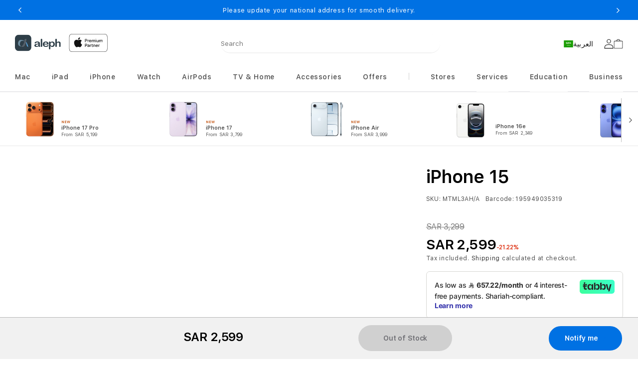

--- FILE ---
content_type: text/html; charset=utf-8
request_url: https://alephksa.com/products/iphone-15-mtml3ah-a
body_size: 109785
content:


<!doctype html>
<html class="no-js" dir="ltr" lang="en">

<head>
	<link rel="preconnect" href="https://sc-static.net">
<link rel="preconnect" href="https://intg.snapchat.com">
<link rel="preconnect" href="https://www.googletagmanager.com">
<link rel="preconnect" href="https://connect.facebook.net">
<link rel="preconnect" href="https://www.googletagmanager.com">
<link rel="preconnect" href="https://analytics.tiktok.com">


	



<script type='text/javascript'>

    window.dataLayer = window.dataLayer || [];
    dataLayer.push({
        event: 'view_item',
    ecommerce: {
        currency:'SAR',
    value:2599,
    items: [
    {
        id: 'shopify_US_8587962515752_46601738879272',
    google_business_vertical: 'retail',
    item_id:8587962515752,
    item_name:"iPhone 15 128GB Blue",
      },
    ]
  }
});

</script>



	<meta charset="utf-8">
	<meta http-equiv="X-UA-Compatible" content="IE=edge">
	<meta name="viewport" content="width=device-width,initial-scale=1">
	<meta name="referrer" content="no-referrer-when-downgrade">
	<meta http-equiv="Referrer-Policy" content="no-referrer-when-downgrade">
	<meta name="theme-color" content="">
	<link rel="canonical" href="https://alephksa.com/products/iphone-15-mtml3ah-a">
	<link rel="preconnect" href="https://cdn.shopify.com" crossorigin>
	
	
	
	
	
	
<link rel="icon" type="image/png" href="//alephksa.com/cdn/shop/files/aleph_favicon.png?crop=center&height=32&v=1674460650&width=32">
	<title>
		iPhone 15 128GB Blue
 &ndash; Aleph ألف</title>
	
		<meta name="description" content="iPhone 15 brings you Dynamic Island, a 48MP Main camera, and USB-C—all in a durable color-infused glass and aluminum design.">
	
	

<meta property="og:site_name" content="Aleph ألف">
<meta property="og:url" content="https://alephksa.com/products/iphone-15-mtml3ah-a">
<meta property="og:title" content="iPhone 15 128GB Blue">
<meta property="og:type" content="product">
<meta property="og:description" content="iPhone 15 brings you Dynamic Island, a 48MP Main camera, and USB-C—all in a durable color-infused glass and aluminum design."><meta property="og:image" content="http://alephksa.com/cdn/shop/files/iPhone_15_Blue_PDP_Image_Position-1__en-ME.jpg?v=1694605509">
  <meta property="og:image:secure_url" content="https://alephksa.com/cdn/shop/files/iPhone_15_Blue_PDP_Image_Position-1__en-ME.jpg?v=1694605509">
  <meta property="og:image:width" content="4000">
  <meta property="og:image:height" content="4000"><meta property="og:price:amount" content="2,599">
  <meta property="og:price:currency" content="SAR"><meta name="twitter:site" content="@alephksa"><meta name="twitter:card" content="summary_large_image">
<meta name="twitter:title" content="iPhone 15 128GB Blue">
<meta name="twitter:description" content="iPhone 15 brings you Dynamic Island, a 48MP Main camera, and USB-C—all in a durable color-infused glass and aluminum design.">

	<script src="//alephksa.com/cdn/shop/t/158/assets/jquery-latest.min.js?v=174441762609953228921702321688"></script>
	<script>
		window.SDG = window.SDG || {};
		SDG.Data = {};
		SDG.Data.template = "product.iphone";
		SDG.Data.language = "EN";
		SDG.Data.locationCookie = true;
		SDG.Data.locationCookieExpiry = 7;
	</script>
	<script>
		
		window._date = "18.01.2026";
	</script>
	<script src="//alephksa.com/cdn/shop/t/158/assets/constants.js?v=58251544750838685771725791646" defer="defer"></script>
	<script src="//alephksa.com/cdn/shop/t/158/assets/pubsub.js?v=158357773527763999511725791647" defer="defer"></script>
	<script src="//alephksa.com/cdn/shop/t/158/assets/global.js?v=130579904200678913721725791647" defer="defer"></script>
	<script src="//alephksa.com/cdn/shop/t/158/assets/slick.min.js?v=36584135956448321861702321687" defer="defer"></script>
	<script src="//alephksa.com/cdn/shop/t/158/assets/fancybox-3-5-7.js?v=45336575563953974081702321680" defer="defer"></script>
	<script src="//alephksa.com/cdn/shop/t/158/assets/ac-modal.min.js?v=177811281368891218321725791646" defer="defer"></script>
	<script src="//alephksa.com/cdn/shop/t/158/assets/ac-modal-custom.js?v=88409282172532350441746445109" defer="defer"></script>
	<script src="//alephksa.com/cdn/shop/t/158/assets/product-form.js?v=167433205551930258781766508313" defer="defer"></script>
	<script src="//alephksa.com/cdn/shop/t/158/assets/lazyload-section.js?v=5359969406261385591725791647" defer="defer"></script>
	<script src="//alephksa.com/cdn/shop/t/158/assets/adobe-analytics-tracking.js?v=42874929647589169971746445110" defer="defer"></script><script src="//alephksa.com/cdn/shop/t/158/assets/animations.js?v=88693664871331136111746445111" defer="defer"></script><script src="//alephksa.com/cdn/shop/t/158/assets/product-model.js?v=62386712068643330791702321683" defer="defer"></script>

	
<script>
		SDG.Data.adobeAnalyticsData = {
			page_name: "Product",
			page_type: "product",
			page_url: window.location.hostname + window.location.pathname,
			page_title: document.title,
			language: "EN",
			country: "SA",
			currency: "SAR",
			
			login_status: 'logged out',
			
		};
	</script>

	
	<script>
		window.dataLayer = window.dataLayer || [];
	</script>
	

	<!-- Google Tag Manager -->
	<script>
		(function (w, d, s, l, i) {
			w[l] = w[l] || [];
			w[l].push({ 'gtm.start': new Date().getTime(), event: 'gtm.js' });
			var f = d.getElementsByTagName(s)[0],
				j = d.createElement(s),
				dl = l != 'dataLayer' ? '&l=' + l : '';
			j.async = true;
			j.src = 'https://www.googletagmanager.com/gtm.js?id=' + i + dl;
			f.parentNode.insertBefore(j, f);
		})(window, document, 'script', 'dataLayer', 'GTM-WCSFVHW');
	</script>
	<!-- End Google Tag Manager -->

    
		

		
		

<script>window.performance && window.performance.mark && window.performance.mark('shopify.content_for_header.start');</script><meta name="facebook-domain-verification" content="ev1dc79ih0kj6eex7pxf35edms3e0k">
<meta id="shopify-digital-wallet" name="shopify-digital-wallet" content="/68958880040/digital_wallets/dialog">
<link rel="alternate" hreflang="x-default" href="https://alephksa.com/products/iphone-15-mtml3ah-a">
<link rel="alternate" hreflang="en-SA" href="https://alephksa.com/products/iphone-15-mtml3ah-a">
<link rel="alternate" hreflang="ar-SA" href="https://alephksa.com/ar/products/iphone-15-mtml3ah-a">
<link rel="alternate" type="application/json+oembed" href="https://alephksa.com/products/iphone-15-mtml3ah-a.oembed">
<script async="async" src="/checkouts/internal/preloads.js?locale=en-SA"></script>
<script id="shopify-features" type="application/json">{"accessToken":"77ac8dff46e99a09557b82e9d6362c0f","betas":["rich-media-storefront-analytics"],"domain":"alephksa.com","predictiveSearch":true,"shopId":68958880040,"locale":"en"}</script>
<script>var Shopify = Shopify || {};
Shopify.shop = "aleph-ksa.myshopify.com";
Shopify.locale = "en";
Shopify.currency = {"active":"SAR","rate":"1.0"};
Shopify.country = "SA";
Shopify.theme = {"name":"aleph-ksa-theme\/master","id":163251323176,"schema_name":"Dawn","schema_version":"3.0.0","theme_store_id":null,"role":"main"};
Shopify.theme.handle = "null";
Shopify.theme.style = {"id":null,"handle":null};
Shopify.cdnHost = "alephksa.com/cdn";
Shopify.routes = Shopify.routes || {};
Shopify.routes.root = "/";</script>
<script type="module">!function(o){(o.Shopify=o.Shopify||{}).modules=!0}(window);</script>
<script>!function(o){function n(){var o=[];function n(){o.push(Array.prototype.slice.apply(arguments))}return n.q=o,n}var t=o.Shopify=o.Shopify||{};t.loadFeatures=n(),t.autoloadFeatures=n()}(window);</script>
<script id="shop-js-analytics" type="application/json">{"pageType":"product"}</script>
<script defer="defer" async type="module" src="//alephksa.com/cdn/shopifycloud/shop-js/modules/v2/client.init-shop-cart-sync_C5BV16lS.en.esm.js"></script>
<script defer="defer" async type="module" src="//alephksa.com/cdn/shopifycloud/shop-js/modules/v2/chunk.common_CygWptCX.esm.js"></script>
<script type="module">
  await import("//alephksa.com/cdn/shopifycloud/shop-js/modules/v2/client.init-shop-cart-sync_C5BV16lS.en.esm.js");
await import("//alephksa.com/cdn/shopifycloud/shop-js/modules/v2/chunk.common_CygWptCX.esm.js");

  window.Shopify.SignInWithShop?.initShopCartSync?.({"fedCMEnabled":true,"windoidEnabled":true});

</script>
<script>(function() {
  var isLoaded = false;
  function asyncLoad() {
    if (isLoaded) return;
    isLoaded = true;
    var urls = ["","https:\/\/static.returngo.ai\/master.returngo.ai\/returngo.min.js?shop=aleph-ksa.myshopify.com","https:\/\/intg.snapchat.com\/shopify\/shopify-scevent-init.js?id=4f31718b-3fab-4d22-905e-9df13569ddde\u0026shop=aleph-ksa.myshopify.com","https:\/\/chimpstatic.com\/mcjs-connected\/js\/users\/aded701833c0ea3c7a75c6fa8\/bda75084c570af9aa8dba5b62.js?shop=aleph-ksa.myshopify.com","https:\/\/sdks.automizely.com\/conversions\/v1\/conversions.js?app_connection_id=629d90e259934b6cb0c97a3710ccb0ad\u0026mapped_org_id=d8b304f4637a53a02dec1597fe74243a_v1\u0026shop=aleph-ksa.myshopify.com","https:\/\/tools.luckyorange.com\/core\/lo.js?site-id=cef62d5c\u0026shop=aleph-ksa.myshopify.com"];
    for (var i = 0; i < urls.length; i++) {
      var s = document.createElement('script');
      s.type = 'text/javascript';
      s.async = true;
      s.src = urls[i];
      var x = document.getElementsByTagName('script')[0];
      x.parentNode.insertBefore(s, x);
    }
  };
  if(window.attachEvent) {
    window.attachEvent('onload', asyncLoad);
  } else {
    window.addEventListener('load', asyncLoad, false);
  }
})();</script>
<script id="__st">var __st={"a":68958880040,"offset":10800,"reqid":"46e6aea5-a092-4f7f-80f4-fe61e64e725e-1768763535","pageurl":"alephksa.com\/products\/iphone-15-mtml3ah-a","u":"fc06f97a2c74","p":"product","rtyp":"product","rid":8587962515752};</script>
<script>window.ShopifyPaypalV4VisibilityTracking = true;</script>
<script id="captcha-bootstrap">!function(){'use strict';const t='contact',e='account',n='new_comment',o=[[t,t],['blogs',n],['comments',n],[t,'customer']],c=[[e,'customer_login'],[e,'guest_login'],[e,'recover_customer_password'],[e,'create_customer']],r=t=>t.map((([t,e])=>`form[action*='/${t}']:not([data-nocaptcha='true']) input[name='form_type'][value='${e}']`)).join(','),a=t=>()=>t?[...document.querySelectorAll(t)].map((t=>t.form)):[];function s(){const t=[...o],e=r(t);return a(e)}const i='password',u='form_key',d=['recaptcha-v3-token','g-recaptcha-response','h-captcha-response',i],f=()=>{try{return window.sessionStorage}catch{return}},m='__shopify_v',_=t=>t.elements[u];function p(t,e,n=!1){try{const o=window.sessionStorage,c=JSON.parse(o.getItem(e)),{data:r}=function(t){const{data:e,action:n}=t;return t[m]||n?{data:e,action:n}:{data:t,action:n}}(c);for(const[e,n]of Object.entries(r))t.elements[e]&&(t.elements[e].value=n);n&&o.removeItem(e)}catch(o){console.error('form repopulation failed',{error:o})}}const l='form_type',E='cptcha';function T(t){t.dataset[E]=!0}const w=window,h=w.document,L='Shopify',v='ce_forms',y='captcha';let A=!1;((t,e)=>{const n=(g='f06e6c50-85a8-45c8-87d0-21a2b65856fe',I='https://cdn.shopify.com/shopifycloud/storefront-forms-hcaptcha/ce_storefront_forms_captcha_hcaptcha.v1.5.2.iife.js',D={infoText:'Protected by hCaptcha',privacyText:'Privacy',termsText:'Terms'},(t,e,n)=>{const o=w[L][v],c=o.bindForm;if(c)return c(t,g,e,D).then(n);var r;o.q.push([[t,g,e,D],n]),r=I,A||(h.body.append(Object.assign(h.createElement('script'),{id:'captcha-provider',async:!0,src:r})),A=!0)});var g,I,D;w[L]=w[L]||{},w[L][v]=w[L][v]||{},w[L][v].q=[],w[L][y]=w[L][y]||{},w[L][y].protect=function(t,e){n(t,void 0,e),T(t)},Object.freeze(w[L][y]),function(t,e,n,w,h,L){const[v,y,A,g]=function(t,e,n){const i=e?o:[],u=t?c:[],d=[...i,...u],f=r(d),m=r(i),_=r(d.filter((([t,e])=>n.includes(e))));return[a(f),a(m),a(_),s()]}(w,h,L),I=t=>{const e=t.target;return e instanceof HTMLFormElement?e:e&&e.form},D=t=>v().includes(t);t.addEventListener('submit',(t=>{const e=I(t);if(!e)return;const n=D(e)&&!e.dataset.hcaptchaBound&&!e.dataset.recaptchaBound,o=_(e),c=g().includes(e)&&(!o||!o.value);(n||c)&&t.preventDefault(),c&&!n&&(function(t){try{if(!f())return;!function(t){const e=f();if(!e)return;const n=_(t);if(!n)return;const o=n.value;o&&e.removeItem(o)}(t);const e=Array.from(Array(32),(()=>Math.random().toString(36)[2])).join('');!function(t,e){_(t)||t.append(Object.assign(document.createElement('input'),{type:'hidden',name:u})),t.elements[u].value=e}(t,e),function(t,e){const n=f();if(!n)return;const o=[...t.querySelectorAll(`input[type='${i}']`)].map((({name:t})=>t)),c=[...d,...o],r={};for(const[a,s]of new FormData(t).entries())c.includes(a)||(r[a]=s);n.setItem(e,JSON.stringify({[m]:1,action:t.action,data:r}))}(t,e)}catch(e){console.error('failed to persist form',e)}}(e),e.submit())}));const S=(t,e)=>{t&&!t.dataset[E]&&(n(t,e.some((e=>e===t))),T(t))};for(const o of['focusin','change'])t.addEventListener(o,(t=>{const e=I(t);D(e)&&S(e,y())}));const B=e.get('form_key'),M=e.get(l),P=B&&M;t.addEventListener('DOMContentLoaded',(()=>{const t=y();if(P)for(const e of t)e.elements[l].value===M&&p(e,B);[...new Set([...A(),...v().filter((t=>'true'===t.dataset.shopifyCaptcha))])].forEach((e=>S(e,t)))}))}(h,new URLSearchParams(w.location.search),n,t,e,['guest_login'])})(!0,!0)}();</script>
<script integrity="sha256-4kQ18oKyAcykRKYeNunJcIwy7WH5gtpwJnB7kiuLZ1E=" data-source-attribution="shopify.loadfeatures" defer="defer" src="//alephksa.com/cdn/shopifycloud/storefront/assets/storefront/load_feature-a0a9edcb.js" crossorigin="anonymous"></script>
<script data-source-attribution="shopify.dynamic_checkout.dynamic.init">var Shopify=Shopify||{};Shopify.PaymentButton=Shopify.PaymentButton||{isStorefrontPortableWallets:!0,init:function(){window.Shopify.PaymentButton.init=function(){};var t=document.createElement("script");t.src="https://alephksa.com/cdn/shopifycloud/portable-wallets/latest/portable-wallets.en.js",t.type="module",document.head.appendChild(t)}};
</script>
<script data-source-attribution="shopify.dynamic_checkout.buyer_consent">
  function portableWalletsHideBuyerConsent(e){var t=document.getElementById("shopify-buyer-consent"),n=document.getElementById("shopify-subscription-policy-button");t&&n&&(t.classList.add("hidden"),t.setAttribute("aria-hidden","true"),n.removeEventListener("click",e))}function portableWalletsShowBuyerConsent(e){var t=document.getElementById("shopify-buyer-consent"),n=document.getElementById("shopify-subscription-policy-button");t&&n&&(t.classList.remove("hidden"),t.removeAttribute("aria-hidden"),n.addEventListener("click",e))}window.Shopify?.PaymentButton&&(window.Shopify.PaymentButton.hideBuyerConsent=portableWalletsHideBuyerConsent,window.Shopify.PaymentButton.showBuyerConsent=portableWalletsShowBuyerConsent);
</script>
<script>
  function portableWalletsCleanup(e){e&&e.src&&console.error("Failed to load portable wallets script "+e.src);var t=document.querySelectorAll("shopify-accelerated-checkout .shopify-payment-button__skeleton, shopify-accelerated-checkout-cart .wallet-cart-button__skeleton"),e=document.getElementById("shopify-buyer-consent");for(let e=0;e<t.length;e++)t[e].remove();e&&e.remove()}function portableWalletsNotLoadedAsModule(e){e instanceof ErrorEvent&&"string"==typeof e.message&&e.message.includes("import.meta")&&"string"==typeof e.filename&&e.filename.includes("portable-wallets")&&(window.removeEventListener("error",portableWalletsNotLoadedAsModule),window.Shopify.PaymentButton.failedToLoad=e,"loading"===document.readyState?document.addEventListener("DOMContentLoaded",window.Shopify.PaymentButton.init):window.Shopify.PaymentButton.init())}window.addEventListener("error",portableWalletsNotLoadedAsModule);
</script>

<script type="module" src="https://alephksa.com/cdn/shopifycloud/portable-wallets/latest/portable-wallets.en.js" onError="portableWalletsCleanup(this)" crossorigin="anonymous"></script>
<script nomodule>
  document.addEventListener("DOMContentLoaded", portableWalletsCleanup);
</script>

<link id="shopify-accelerated-checkout-styles" rel="stylesheet" media="screen" href="https://alephksa.com/cdn/shopifycloud/portable-wallets/latest/accelerated-checkout-backwards-compat.css" crossorigin="anonymous">
<style id="shopify-accelerated-checkout-cart">
        #shopify-buyer-consent {
  margin-top: 1em;
  display: inline-block;
  width: 100%;
}

#shopify-buyer-consent.hidden {
  display: none;
}

#shopify-subscription-policy-button {
  background: none;
  border: none;
  padding: 0;
  text-decoration: underline;
  font-size: inherit;
  cursor: pointer;
}

#shopify-subscription-policy-button::before {
  box-shadow: none;
}

      </style>
<script id="sections-script" data-sections="frequently-bought-products,header" defer="defer" src="//alephksa.com/cdn/shop/t/158/compiled_assets/scripts.js?91416"></script>
<script>window.performance && window.performance.mark && window.performance.mark('shopify.content_for_header.end');</script>



		
		

		<style>
			@font-face {
			     font-family: 'SF Pro Text';
			     src: url("//alephksa.com/cdn/shop/t/158/assets/SFProText-Regular.woff2?v=21706269404805127741702321693") format('woff2'),
			       url("//alephksa.com/cdn/shop/t/158/assets/SFProText-Regular.woff?v=144701899629177247781702321686") format('woff');
				 font-weight: 400;
			     font-style: normal;
			     font-display: swap;
			   }
			 @font-face {
			     font-family: 'SF Pro Text bold';
			     src: url('//alephksa.com/cdn/shop/t/158/assets/SFProText-Bold.woff2?v=81066619648910226671702321686') format('woff2'),
			         url('//alephksa.com/cdn/shop/t/158/assets/SFProText-Bold.woff?v=11034071917097156431702321684') format('woff');
			     font-weight: bold;
			     font-style: normal;
			     font-display: swap;
			 }
			 @font-face {
			   font-family: 'SF Pro Text';
			   src: url('//alephksa.com/cdn/shop/t/158/assets/SFProText-Medium.woff2?v=142744590770268640871702321688') format('woff2'),
			     url('//alephksa.com/cdn/shop/t/158/assets/SFProText-Medium.woff?v=86846661406826704271702321686') format('woff');
			   font-weight: 500;
			   font-style: normal;
			   font-display: swap;
			 }
			 @font-face {
			   font-family: 'SF Pro Text';
			   src: url('//alephksa.com/cdn/shop/t/158/assets/SFProText-Semibold.woff2?v=31375109001105336161702321689') format('woff2'),
			     url('//alephksa.com/cdn/shop/t/158/assets/SFProText-Semibold.woff?v=158359377723366996921702321687') format('woff');
			   font-weight: 600;
			   font-style: normal;
			   font-display: swap;
			 }
			 @font-face {
				font-family: 'SF Pro Text';
				src: url('//alephksa.com/cdn/shop/t/158/assets/SFProText-Bold.woff2?v=81066619648910226671702321686') format('woff2'),
				  url('//alephksa.com/cdn/shop/t/158/assets/SFProText-Bold.woff?v=11034071917097156431702321684') format('woff');
				font-weight: 700;
				font-style: bold;
				font-display: swap;
			  }

			  @font-face {
				font-family: 'Font Awesome 6 Free';
				font-style: normal;
				font-weight: 900;
				font-display: block;
				src: url("//alephksa.com/cdn/shop/t/158/assets/fa-solid-900.woff2?v=118991557498766039071725791646") format("woff2"), url("//alephksa.com/cdn/shop/t/158/assets/fa-solid-900.ttf?v=11227793290438786691725791646") format("truetype");
			  }

			  @font-face {
				font-family: 'Font Awesome 6 Brands';
				font-style: normal;
				font-weight: 400;
				font-display: block;
				src: url("//alephksa.com/cdn/shop/t/158/assets/fa-brands-400.woff2?91416") format("woff2"), url("  //alephksa.com/cdn/shop/t/158/assets/fa-brands-400.ttf?91416") format("truetype");
			  }
		</style>
		<style data-shopify>
			@font-face {
  font-family: Assistant;
  font-weight: 400;
  font-style: normal;
  font-display: swap;
  src: url("//alephksa.com/cdn/fonts/assistant/assistant_n4.9120912a469cad1cc292572851508ca49d12e768.woff2") format("woff2"),
       url("//alephksa.com/cdn/fonts/assistant/assistant_n4.6e9875ce64e0fefcd3f4446b7ec9036b3ddd2985.woff") format("woff");
}

			    @font-face {
  font-family: Assistant;
  font-weight: 700;
  font-style: normal;
  font-display: swap;
  src: url("//alephksa.com/cdn/fonts/assistant/assistant_n7.bf44452348ec8b8efa3aa3068825305886b1c83c.woff2") format("woff2"),
       url("//alephksa.com/cdn/fonts/assistant/assistant_n7.0c887fee83f6b3bda822f1150b912c72da0f7b64.woff") format("woff");
}

			    
			    
			    @font-face {
  font-family: Assistant;
  font-weight: 400;
  font-style: normal;
  font-display: swap;
  src: url("//alephksa.com/cdn/fonts/assistant/assistant_n4.9120912a469cad1cc292572851508ca49d12e768.woff2") format("woff2"),
       url("//alephksa.com/cdn/fonts/assistant/assistant_n4.6e9875ce64e0fefcd3f4446b7ec9036b3ddd2985.woff") format("woff");
}


			    
			      :root,
			      .color-background-1 {
			        --color-background: 255,255,255;
			      
			        --gradient-background: #ffffff;
			      
			      --color-foreground: 18,18,18;
			      --color-shadow: 18,18,18;
			      --color-button: 0,113,227;
			      --color-button-text: 255,255,255;
			      --color-secondary-button: 255,255,255;
			      --color-secondary-button-text: 18,18,18;
			      --color-link: 18,18,18;
			      --color-badge-foreground: 18,18,18;
			      --color-badge-background: 255,255,255;
			      --color-badge-border: 18,18,18;
			      --payment-terms-background-color: rgb(255 255 255);
			    }
			    
			      
			      .color-background-2 {
			        --color-background: 245,245,245;
			      
			        --gradient-background: #f5f5f5;
			      
			      --color-foreground: 18,18,18;
			      --color-shadow: 18,18,18;
			      --color-button: 18,18,18;
			      --color-button-text: 243,243,243;
			      --color-secondary-button: 245,245,245;
			      --color-secondary-button-text: 18,18,18;
			      --color-link: 18,18,18;
			      --color-badge-foreground: 18,18,18;
			      --color-badge-background: 245,245,245;
			      --color-badge-border: 18,18,18;
			      --payment-terms-background-color: rgb(245 245 245);
			    }
			    
			      
			      .color-inverse {
			        --color-background: 36,40,51;
			      
			        --gradient-background: #242833;
			      
			      --color-foreground: 255,255,255;
			      --color-shadow: 18,18,18;
			      --color-button: 255,255,255;
			      --color-button-text: 0,0,0;
			      --color-secondary-button: 36,40,51;
			      --color-secondary-button-text: 255,255,255;
			      --color-link: 255,255,255;
			      --color-badge-foreground: 255,255,255;
			      --color-badge-background: 36,40,51;
			      --color-badge-border: 255,255,255;
			      --payment-terms-background-color: rgb(36 40 51);
			    }
			    
			      
			      .color-accent-1 {
			        --color-background: 0,0,0;
			      
			        --gradient-background: #000000;
			      
			      --color-foreground: 255,255,255;
			      --color-shadow: 18,18,18;
			      --color-button: 255,255,255;
			      --color-button-text: 18,18,18;
			      --color-secondary-button: 0,0,0;
			      --color-secondary-button-text: 255,255,255;
			      --color-link: 255,255,255;
			      --color-badge-foreground: 255,255,255;
			      --color-badge-background: 0,0,0;
			      --color-badge-border: 255,255,255;
			      --payment-terms-background-color: rgb(0 0 0);
			    }
			    
			      
			      .color-accent-2 {
			        --color-background: 51,79,180;
			      
			        --gradient-background: #334fb4;
			      
			      --color-foreground: 255,255,255;
			      --color-shadow: 18,18,18;
			      --color-button: 255,255,255;
			      --color-button-text: 51,79,180;
			      --color-secondary-button: 51,79,180;
			      --color-secondary-button-text: 255,255,255;
			      --color-link: 255,255,255;
			      --color-badge-foreground: 255,255,255;
			      --color-badge-background: 51,79,180;
			      --color-badge-border: 255,255,255;
			      --payment-terms-background-color: rgb(51 79 180);
			    }
			    

			    body, .color-background-1, .color-background-2, .color-inverse, .color-accent-1, .color-accent-2 {
			      color: rgba(var(--color-foreground), 0.75);
			      background-color: rgb(var(--color-background));
			    }
				:root {
					--font-body-family: Assistant, sans-serif;
					--font-body-style: normal;
					--font-body-weight: 400;
					--font-body-weight-bold: 700;

					--font-heading-family: Assistant, sans-serif;
					--font-heading-style: normal;
					--font-heading-weight: 400;

					--font-body-scale: 1.0;
					--font-heading-scale: 1.0;

					--media-padding: px;
					--media-border-opacity: 0.05;
					--media-border-width: 1px;
					--media-radius: 0px;
					--media-shadow-opacity: 0.0;
					--media-shadow-horizontal-offset: 0px;
					--media-shadow-vertical-offset: 0px;
					--media-shadow-blur-radius: 0px;
					--media-shadow-visible: 0;

					--page-width: 126rem;
					--page-width-margin: 0rem;

					--product-card-image-padding: 0.0rem;
					--product-card-corner-radius: 0.0rem;
					
						--product-card-text-alignment: left;
					
					--product-card-border-width: 0.0rem;
					--product-card-border-opacity: 0.0;
					--product-card-shadow-opacity: 0.1;
					--product-card-shadow-visible: 1;
					--product-card-shadow-horizontal-offset: 0.0rem;
					--product-card-shadow-vertical-offset: 0.0rem;
					--product-card-shadow-blur-radius: 0.0rem;

					--collection-card-image-padding: 0.0rem;
					--collection-card-corner-radius: 0.0rem;
					
						--collection-card-text-alignment: left;
					
					--collection-card-border-width: 0.0rem;
					--collection-card-border-opacity: 0.0;
					--collection-card-shadow-opacity: 0.1;
					--collection-card-shadow-visible: 1;
					--collection-card-shadow-horizontal-offset: 0.0rem;
					--collection-card-shadow-vertical-offset: 0.0rem;
					--collection-card-shadow-blur-radius: 0.0rem;

					--blog-card-image-padding: 0.0rem;
					--blog-card-corner-radius: 0.0rem;
					
						--blog-card-text-alignment: left;
					
					--blog-card-border-width: 0.0rem;
					--blog-card-border-opacity: 0.1;
					--blog-card-shadow-opacity: 0.0;
					--blog-card-shadow-visible: 0;
					--blog-card-shadow-horizontal-offset: 0.0rem;
					--blog-card-shadow-vertical-offset: 0.4rem;
					--blog-card-shadow-blur-radius: 0.5rem;

					--badge-corner-radius: 4.0rem;

					--popup-border-width: 1px;
					--popup-border-opacity: 0.1;
					--popup-corner-radius: 0px;
					--popup-shadow-opacity: 0.0;
					--popup-shadow-horizontal-offset: 0px;
					--popup-shadow-vertical-offset: 0px;
					--popup-shadow-blur-radius: 0px;

					--drawer-border-width: 1px;
					--drawer-border-opacity: 0.1;
					--drawer-shadow-opacity: 0.0;
					--drawer-shadow-horizontal-offset: 0px;
					--drawer-shadow-vertical-offset: 0px;
					--drawer-shadow-blur-radius: 0px;

					--spacing-sections-desktop: 0px;
					--spacing-sections-mobile: 0px;

					--grid-desktop-vertical-spacing: 8px;
					--grid-desktop-horizontal-spacing: 8px;
					--grid-mobile-vertical-spacing: 4px;
					--grid-mobile-horizontal-spacing: 4px;

					--text-boxes-border-opacity: 0.0;
					--text-boxes-border-width: 0px;
					--text-boxes-radius: 0px;
					--text-boxes-shadow-opacity: 0.0;
					--text-boxes-shadow-visible: 0;
					--text-boxes-shadow-horizontal-offset: 0px;
					--text-boxes-shadow-vertical-offset: 0px;
					--text-boxes-shadow-blur-radius: 0px;

					--buttons-radius: 40px;
					--buttons-radius-outset: 42px;
					--buttons-border-width: 2px;
					--buttons-border-opacity: 0.4;
					--buttons-shadow-opacity: 0.0;
					--buttons-shadow-visible: 0;
					--buttons-shadow-horizontal-offset: 0px;
					--buttons-shadow-vertical-offset: 0px;
					--buttons-shadow-blur-radius: 0px;
					--buttons-border-offset: 0.3px;

					--inputs-radius: 4px;
					--inputs-border-width: 1px;
					--inputs-border-opacity: 0.55;
					--inputs-shadow-opacity: 0.0;
					--inputs-shadow-horizontal-offset: 0px;
					--inputs-margin-offset: 0px;
					--inputs-shadow-vertical-offset: 0px;
					--inputs-shadow-blur-radius: 0px;
					--inputs-radius-outset: 5px;

					--variant-pills-radius: 6px;
					--variant-pills-border-width: 1px;
					--variant-pills-border-opacity: 0.2;
					--variant-pills-shadow-opacity: 0.0;
					--variant-pills-shadow-horizontal-offset: -4px;
					--variant-pills-shadow-vertical-offset: 0px;
					--variant-pills-shadow-blur-radius: 0px;


					--font-body-family: 'SF Pro Text', -apple-system, BlinkMacSystemFont;
					--font-body-style: normal;
					--font-body-weight: 400;

					--font-heading-family: 'SF Pro Text', -apple-system, BlinkMacSystemFont;
					--font-heading-style: normal;
					--font-heading-weight: 400;
					--font-body-scale: 1.0;
					--font-heading-scale: 1.0;

					--color-base-text: 18, 18, 18;
					--color-shadow: 18, 18, 18;
					--color-base-background-1: 255, 255, 255;
					--color-base-background-2: 255, 255, 255;
					--color-base-solid-button-labels: 255, 255, 255;
					--color-base-outline-button-labels: 18, 18, 18;
					--color-base-accent-1: 0, 113, 227;
					--color-base-accent-2: 0, 113, 227;
					--payment-terms-background-color: #FFFFFF;

					--gradient-base-background-1: #FFFFFF;
					--gradient-base-background-2: #fff;
					--gradient-base-accent-1: #0071e3;
					--gradient-base-accent-2: #0071e3;

					--media-padding: px;
					--media-border-opacity: 0.05;
					--media-border-width: 1px;
					--media-radius: 0px;
					--media-shadow-opacity: 0.0;
					--media-shadow-horizontal-offset: 0px;
					--media-shadow-vertical-offset: 0px;
					--media-shadow-blur-radius: 0px;

					--page-width: 126rem;
					--page-width-margin: 0rem;

					--card-image-padding: 0.0rem;
					--card-corner-radius: 0.0rem;
					--card-text-alignment: left;
					--card-border-width: 0.0rem;
					--card-border-opacity: 0.0;
					--card-shadow-opacity: 0.1;
					--card-shadow-horizontal-offset: 0.0rem;
					--card-shadow-vertical-offset: 0.0rem;
					--card-shadow-blur-radius: 0.0rem;

					--badge-corner-radius: 4.0rem;

					--popup-border-width: 1px;
					--popup-border-opacity: 0.1;
					--popup-corner-radius: 0px;
					--popup-shadow-opacity: 0.0;
					--popup-shadow-horizontal-offset: 0px;
					--popup-shadow-vertical-offset: 0px;
					--popup-shadow-blur-radius: 0px;

					--drawer-border-width: 1px;
					--drawer-border-opacity: 0.1;
					--drawer-shadow-opacity: 0.0;
					--drawer-shadow-horizontal-offset: 0px;
					--drawer-shadow-vertical-offset: 0px;
					--drawer-shadow-blur-radius: 0px;

					--spacing-sections-desktop: 0px;
					--spacing-sections-mobile: 0px;

					--grid-desktop-vertical-spacing: 8px;
					--grid-desktop-horizontal-spacing: 8px;
					--grid-mobile-vertical-spacing: 4px;
					--grid-mobile-horizontal-spacing: 4px;

					--text-boxes-border-opacity: 0.0;
					--text-boxes-border-width: 0px;
					--text-boxes-radius: 0px;
					--text-boxes-shadow-opacity: 0.0;
					--text-boxes-shadow-horizontal-offset: 0px;
					--text-boxes-shadow-vertical-offset: 0px;
					--text-boxes-shadow-blur-radius: 0px;

					--buttons-radius: 40px;
					--buttons-radius-outset: 42px;
					--buttons-border-width: 2px;
					--buttons-border-opacity: 0.4;
					--buttons-shadow-opacity: 0.0;
					--buttons-shadow-horizontal-offset: 0px;
					--buttons-shadow-vertical-offset: 0px;
					--buttons-shadow-blur-radius: 0px;
					--buttons-border-offset: 0.3px;

					--inputs-radius: 4px;
					--inputs-border-width: 1px;
					--inputs-border-opacity: 0.55;
					--inputs-shadow-opacity: 0.0;
					--inputs-shadow-horizontal-offset: 0px;
					--inputs-margin-offset: 0px;
					--inputs-shadow-vertical-offset: 0px;
					--inputs-shadow-blur-radius: 0px;
					--inputs-radius-outset: 5px;

					--variant-pills-radius: 6px;
					--variant-pills-border-width: 1px;
					--variant-pills-border-opacity: 0.2;
					--variant-pills-shadow-opacity: 0.0;
					--variant-pills-shadow-horizontal-offset: -4px;
					--variant-pills-shadow-vertical-offset: 0px;
					--variant-pills-shadow-blur-radius: 0px;
					
					--color-primary-bt-bg: #0071e3;
					--color-primary-bt-label: #FFFFFF;
					--color-primary-bt-outline: #0071e3;
					--color-primary-bt-hover: #6dabe4;
					--color-secondary-bt-bg: transparent;
					--color-secondary-bt-label: #0071e3;
					--color-secondary-bt-outline: #0071e3;
					--color-secondary-bt-hover: #6dabe4;
					
					
					--color-link-dynamic-label: #0071e3;
					--color-link-dynamic-hover: #d0d0d0;
					
					
					--color-tertiary-dynamic-label: #0071e3;
					--color-tertiary-dynamic-hover: #d0d0d0;
					
			  			}
					*:not(.channel-html *) {
						unicode-bidi: plaintext !important;
					}
				    *,
				    *::before,
				    *::after {
				      box-sizing: inherit;
				    }
					strong {
						font-family: -apple-system, 'SF Pro Text bold' !important;
					}
				    html {
				      box-sizing: border-box;
				      font-size: calc(var(--font-body-scale) * 62.5%);
				      height: 100%;
				    }
				    body {
				      min-height: 100%;
				      margin: 0;
				      font-size: 1.5rem;
				      letter-spacing: 0.06rem;
				      line-height: calc(1 + 0.8 / var(--font-body-scale));
				      font-family: var(--font-body-family);
				      font-style: var(--font-body-style);
					  font-weight: var(--font-body-weight);
					  -webkit-font-smoothing: antialiased;
				    }

					body:has(.shopify-section-group-footer-group) {
						display: grid;
						grid-template-rows: auto auto 1fr auto;
						grid-template-columns: 100%;
			   		}

					.education-page{
					     padding: 32px;
						 padding-top: 20px;
					}

					.education-page .h0{
				      display: none;
				    }

				    @media screen and (min-width: 750px) {
				      body {
				        font-size: 1.6rem;
				      }

					  .education-page{
					     padding: 62px;
						 padding-top: 50px;

					}
				    }

					

					
		</style>
		<link href="//alephksa.com/cdn/shop/t/158/assets/base.css?v=10740148387934124471758229485" rel="stylesheet" type="text/css" media="all" />
		
		
<link rel="preload" as="font" href="//alephksa.com/cdn/fonts/assistant/assistant_n4.9120912a469cad1cc292572851508ca49d12e768.woff2" type="font/woff2" crossorigin><link rel="preload" as="font" href="//alephksa.com/cdn/fonts/assistant/assistant_n4.9120912a469cad1cc292572851508ca49d12e768.woff2" type="font/woff2" crossorigin>

      <link href="//alephksa.com/cdn/shop/t/158/assets/component-localization-button.css?v=165610964437245634431739984710" rel="stylesheet" type="text/css" media="all" />
			<script src="//alephksa.com/cdn/shop/t/158/assets/component-localization-button.js?v=41016863417827217151739984711" defer="defer"></script>
      <script src="//alephksa.com/cdn/shop/t/158/assets/component-localization-button-mobile.js?v=157597102613890054491739984710" defer="defer"></script><link
				rel="stylesheet"
				href="//alephksa.com/cdn/shop/t/158/assets/component-predictive-search.css?v=164363090003474311491725791647"
				media="print"
				onload="this.media='all'"
			><script>
			document.documentElement.className = document.documentElement.className.replace('no-js', 'js');
			if (Shopify.designMode) {
			  document.documentElement.classList.add('shopify-design-mode');
			}

			

			  const vat_free_day = false;
			  
			  const vat_discount_amount = 20.0;
			  
			  
			  const vat_free_quantity = "3";
			  
			  
			  const vat_free_message = "Cannot add more than 3 VAT-exempt products to the shopping cart";
			  
			  
			  const not_available_message = "Not Available";
			  
			  
			  	const quantity_limit_error_message = "Sorry! Only limited stock available for this product.";
			  

				
					window.isAr = false;
				
		</script>
		<link
			rel="stylesheet"
			href="//alephksa.com/cdn/shop/t/158/assets/component-card.css?v=163435091046525624881725791647"
			media="print"
			onload="this.media='all'"
		>
		<link
			rel="stylesheet"
			href="//alephksa.com/cdn/shop/t/158/assets/component-price.css?v=169614518315693059181725791656"
			media="print"
			onload="this.media='all'"
		>
		<link
			rel="stylesheet"
			href="//alephksa.com/cdn/shop/t/158/assets/section-product-recommendations.css?v=49786085183541529781746445136"
			media="print"
			onload="this.media='all'"
		>

		<link
			rel="stylesheet"
			href="//alephksa.com/cdn/shop/t/158/assets/slick-theme.css?v=155861180100014643231702321684"
			media="print"
			onload="this.media='all'"
		>
		<link
			rel="stylesheet"
			href="//alephksa.com/cdn/shop/t/158/assets/slick-theme-min.css?v=86793612638635186001702321686"
			media="print"
			onload="this.media='all'"
		>
		<link rel="stylesheet" href="//alephksa.com/cdn/shop/t/158/assets/recommendations-cart-drawer.css?v=40260429962187934811702321686">

		<noscript><link href="//alephksa.com/cdn/shop/t/158/assets/component-price.css?v=169614518315693059181725791656" rel="stylesheet" type="text/css" media="all" /></noscript>
		<noscript><link href="//alephksa.com/cdn/shop/t/158/assets/section-product-recommendations.css?v=49786085183541529781746445136" rel="stylesheet" type="text/css" media="all" /></noscript>
		<link rel="stylesheet" href="//alephksa.com/cdn/shop/t/158/assets/product-scratch.css?v=20524135735602325891725791647" media="print" onload="this.media='all'">
		<link
			rel="stylesheet"
			href="//alephksa.com/cdn/shop/t/158/assets/product-collection-carousel.css?v=15060387450964793051746445131"
			media="print"
			onload="this.media='all'"
		>
		<link rel="stylesheet" href="//alephksa.com/cdn/shop/t/158/assets/component-rating.css?v=170304900556164135901725791646" media="print" onload="this.media='all'">
		<script src="//alephksa.com/cdn/shop/t/158/assets/product-model.js?v=62386712068643330791702321683" defer></script>
		
		<link href="//alephksa.com/cdn/shop/t/158/assets/ac-modal.min.css?v=124660183647798370101725791646" rel="stylesheet" type="text/css" media="all" />
		<link href="//alephksa.com/cdn/shop/t/158/assets/ac-modal-custom.css?v=116435952761110561501746445109" rel="stylesheet" type="text/css" media="all" />
		<link rel="stylesheet" href="//alephksa.com/cdn/shop/t/158/assets/ac-modal-custom.css?v=116435952761110561501746445109" media="print" onload="this.media='all'">
		<link
			rel="stylesheet"
			href="//alephksa.com/cdn/shop/t/158/assets/component-apple-care-modal.css?v=11452264894604134941746445114"
			media="print"
			onload="this.media='all'"
		>
		<link rel="stylesheet" href="//alephksa.com/cdn/shop/t/158/assets/fontawesome.min.css?v=137756382566111518581725791646" media="print" onload="this.media='all'">
		<script>
	

	window.addEventListener('DOMContentLoaded', ()=> {
	    __DL__jQueryinterval = setInterval(function(){
	    // wait for jQuery to load & run script after jQuery has loaded
	    if(window.jQuery){
	        // search parameters
	        getURLParams = function (name, url) {
	            if (!url) url = window.location.href;
	            name = name.replace(/[\[\]]/g, "\\$&");
	            var regex = new RegExp("[?&]" + name + "(=([^&#]*)|&|#|$)"),
	                results = regex.exec(url);
	            if (!results) return null;
	            if (!results[2]) return '';
	            return decodeURIComponent(results[2].replace(/\+/g, " "));
	        };

	    /**********************
	    * DYNAMIC DEPENDENCIES
	    ***********************/

	    __DL__ = {
	        dynamicCart: true,  // if cart is dynamic (meaning no refresh on cart add) set to true
	    debug: false, // if true, console messages will be displayed
	    cart: null,
	    wishlist: null,
	    removeCart: null
	        };

	    customBindings = {
	        cartTriggers: [],
	    viewCart: [],
	    removeCartTrigger: [],
	    cartVisableSelector: [],
	    promoSubscriptionsSelectors: [],
	    promoSuccess: [],
	    ctaSelectors: [],
	    newsletterSelectors: [],
	    newsletterSuccess: [],
	    searchPage: [],
	    wishlistSelector: [],
	    removeWishlist: [],
	    wishlistPage: [],
	    searchTermQuery: [getURLParams('q')], // replace var with correct query
	        };

	    /* DO NOT EDIT */
	    defaultBindings = {
	        cartTriggers: ['form[action="/cart/add"] [type="submit"],.add-to-cart,.cart-btn'],
	    viewCart: ['form[action="/cart"],.my-cart,.trigger-cart,#mobileCart'],
	    removeCartTrigger: ['[href*="/cart/change"]'],
	    cartVisableSelector: ['.inlinecart.is-active,.inline-cart.is-active'],
	    promoSubscriptionsSelectors: [],
	    promoSuccess: [],
	    ctaSelectors: [],
	    newsletterSelectors: ['input.contact_email'],
	    newsletterSuccess: ['.success_message'],
	    searchPage: ['search'],
	    wishlistSelector: [],
	    removeWishlist: [],
	    wishlistPage: []
	        };

	    // stitch bindings
	    objectArray = customBindings;
	    outputObject = __DL__;

	    applyBindings = function(objectArray, outputObject){
	            for (var x in objectArray) {
	                var key = x;
	    var objs = objectArray[x];
	    values = [];
	                if(objs.length > 0){
	        values.push(objs);
	    if(key in outputObject){
	        values.push(outputObject[key]);
	    outputObject[key] = values.join(", ");
	                    }else{
	        outputObject[key] = values.join(", ");
	                    }
	                }
	            }
	        };

	    applyBindings(customBindings, __DL__);
	    applyBindings(defaultBindings, __DL__);

	    /**********************
	    * PREREQUISITE LIBRARIES
	    ***********************/

	    clearInterval(__DL__jQueryinterval);

	    // jquery-cookies.js
	    if(typeof $.cookie!==undefined){
	        (function (a) { if (typeof define === 'function' && define.amd) { define(['jquery'], a) } else if (typeof exports === 'object') { module.exports = a(require('jquery')) } else { a(jQuery) } }(function ($) { var g = /\+/g; function encode(s) { return h.raw ? s : encodeURIComponent(s) } function decode(s) { return h.raw ? s : decodeURIComponent(s) } function stringifyCookieValue(a) { return encode(h.json ? JSON.stringify(a) : String(a)) } function parseCookieValue(s) { if (s.indexOf('"') === 0) { s = s.slice(1, -1).replace(/\\"/g, '"').replace(/\\\\/g, '\\') } try { s = decodeURIComponent(s.replace(g, ' ')); return h.json ? JSON.parse(s) : s } catch (e) { } } function read(s, a) { var b = h.raw ? s : parseCookieValue(s); return $.isFunction(a) ? a(b) : b } var h = $.cookie = function (a, b, c) { if (arguments.length > 1 && !$.isFunction(b)) { c = $.extend({}, h.defaults, c); if (typeof c.expires === 'number') { var d = c.expires, t = c.expires = new Date(); t.setMilliseconds(t.getMilliseconds() + d * 864e+5) } return (document.cookie = [encode(a), '=', stringifyCookieValue(b), c.expires ? '; expires=' + c.expires.toUTCString() : '', c.path ? '; path=' + c.path : '', c.domain ? '; domain=' + c.domain : '', c.secure ? '; secure' : ''].join('')) } var e = a ? undefined : {}, cookies = document.cookie ? document.cookie.split('; ') : [], i = 0, l = cookies.length; for (; i < l; i++) { var f = cookies[i].split('='), name = decode(f.shift()), cookie = f.join('='); if (a === name) { e = read(cookie, b); break } if (!a && (cookie = read(cookie)) !== undefined) { e[name] = cookie } } return e }; h.defaults = {}; $.removeCookie = function (a, b) { $.cookie(a, '', $.extend({}, b, { expires: -1 })); return !$.cookie(a) } }))}

	        /**********************
	    * Begin dataLayer Build
	    ***********************/

	    window.dataLayer = window.dataLayer || [];  // init data layer if doesn't already exist

	    var template = "product.iphone";

	    /**
	    * Landing Page Cookie
	    * 1. Detect if user just landed on the site
	    * 2. Only fires if Page Title matches website */

	    $.cookie.raw = true;
	    if ($.cookie('landingPage') === undefined || $.cookie('landingPage').length === 0) {
	            var landingPage = true;
	    $.cookie('landingPage', unescape);
	    $.removeCookie('landingPage', {path: '/'});
	    $.cookie('landingPage', 'landed', {path: '/'});
	        } else {
	            var landingPage = false;
	    $.cookie('landingPage', unescape);
	    $.removeCookie('landingPage', {path: '/'});
	    $.cookie('landingPage', 'refresh', {path: '/'});
	        }
	    if (__DL__.debug) {
	        console.log('Landing Page: ' + landingPage);
	        }

	    /**
	    * Log State Cookie */

	    
	    var isLoggedIn = false;
	    
	    if (!isLoggedIn) {
	        $.cookie('logState', unescape);
	    $.removeCookie('logState', {path: '/'});
	    $.cookie('logState', 'loggedOut', {path: '/'});
	        } else {
	            if ($.cookie('logState') === 'loggedOut' || $.cookie('logState') === undefined) {
	        $.cookie('logState', unescape);
	    $.removeCookie('logState', {path: '/'});
	    $.cookie('logState', 'firstLog', {path: '/'});
	            } else if ($.cookie('logState') === 'firstLog') {
	        $.cookie('logState', unescape);
	    $.removeCookie('logState', {path: '/'});
	    $.cookie('logState', 'refresh', {path: '/'});
	            }
	        }

	    if ($.cookie('logState') === 'firstLog') {
	            var firstLog = true;
	        } else {
	            var firstLog = false;
	        }

	    /**********************
	    * DATALAYER SECTIONS
	    ***********************/

	    /**
	    * DATALAYER: Landing Page
	    * Fires any time a user first lands on the site. */

	    if ($.cookie('landingPage') === 'landed') {
	        dataLayer.push({
	            'pageType': 'Landing',
	            'event': 'first_time_visitor_skilluper'
	        });
	        }

	    /**
	    * DATALAYER: Log State
	    * 1. Determine if user is logged in or not.
	    * 2. Return User specific data. */

	    var logState = {
	        
	    
	    'logState' : "Logged Out",
	    
	    
	    'firstLog'      : firstLog,
	    'customerEmail' : null,
	    'customerPhone' : null,
	    'timestamp'     : Date().replace(/\(.*?\)/g,''),
	    
	    'customerType'       : 'New',
	    'customerTypeNumber' :'1',
	    
	    'shippingInfo' : {
	        'fullName'  : null,
	    'firstName' : null,
	    'lastName'  : null,
	    'address1'  : null,
	    'address2'  : null,
	    'street'    : null,
	    'city'      : null,
	    'province'  : null,
	    'zip'       : null,
	    'country'   : null,
	    'phone'     : null,
	            },
	    'billingInfo' : {
	        'fullName'  : null,
	    'firstName' : null,
	    'lastName'  : null,
	    'address1'  : null,
	    'address2'  : null,
	    'street'    : null,
	    'city'      : null,
	    'province'  : null,
	    'zip'       : null,
	    'country'   : null,
	    'phone'     : null,
	            },
	    'checkoutEmail' : null,
	    'currency'      : "SAR",
	    'pageType'      : 'Log State',
	    'event'         : 'log_state_skilluper'
	        }
	    dataLayer.push(logState);
	    /**
	    * DATALAYER: Homepage */

	    if(document.location.pathname == "/"){
	        dataLayer.push({
	            'pageType': 'Homepage',
	            'event': 'homepage_skilluper',
	            logState
	        });
	        }

	    /**
	    * DATALAYER: 404 Pages
	    * Fire on 404 Pages */
	    
	        /**
	    * DATALAYER: Blog Articles
	    * Fire on Blog Article Pages */
	    

	        /** DATALAYER: Product List Page (Collections, Category)
	    * Fire on all product listing pages. */
	    

	        /** DATALAYER: Product Page
	    * Fire on all Product View pages. */
	    
	    var ecommerce = {
	        'items': [{
	        'item_id'        : 8587962515752,
	    'item_sku'    : "MTML3AH\/A",
	    'item_variant'    : "Default Title",
	    'item_name'      : "iPhone 15 128GB Blue",
	    'price'           : "2599",
	    'item_brand'      : "Apple",
	    'item_category'   : "iPhone 15",
	    'item_list_name'  : null,
	    'description'     : "iPhone 15 brings you Dynamic Island, a 48MP Main camera, and USB-C—all in a durable color-infused glass and aluminum design.",
	    'imageURL'        : 'https://alephksa.com/cdn/shop/files/iPhone_15_Blue_PDP_Image_Position-1__en-ME_grande.jpg?v=1694605509',
	    'productURL'      : '/products/iphone-15-mtml3ah-a'
	                }]
	            };
	    dataLayer.push({
	        'pageType' : 'Product',
	    'event'    : 'view_item_skilluper',
	    ecommerce
	            	});
	    $(__DL__.cartTriggers).click(function(){
	        dataLayer.push({
	            'event': 'add_to_cart_skilluper',
	            ecommerce
	        });
	            });
	    

	        /** DATALAYER: Cart View
	    * Fire anytime a user views their cart (non-dynamic) */
	    

	        /** DATALAYER: Checkout on Shopify Plus **/
	    if(Shopify.Checkout){
	            var ecommerce = {
	        'transaction_id': 'null',
	    'affiliation': "Aleph ألف",
	    'value': "",
	    'tax': "",
	    'shipping': "",
	    'subtotal': "",
	    'currency': null,
	    
	    'email': null,
	    'items':[],
	                };
	    if(Shopify.Checkout.step){
	                if(Shopify.Checkout.step.length > 0){
	                    if (Shopify.Checkout.step === 'contact_information'){
	        dataLayer.push({
	            'event': 'begin_checkout_skilluper',
	            'pageType': 'Customer Information',
	            'step': 1,
	            ecommerce
	        });
	                    }else if (Shopify.Checkout.step === 'shipping_method'){
	        dataLayer.push({
	            'event': 'add_shipping_info_skilluper',
	            'pageType': 'Shipping Information',
	            ecommerce
	        });
	                    }else if( Shopify.Checkout.step === "payment_method" ){
	        dataLayer.push({
	            'event': 'add_payment_info_skilluper',
	            'pageType': 'Add Payment Info',
	            ecommerce
	        });
	                    }
	                }

	    /** DATALAYER: Transaction */
	    if(Shopify.Checkout.page == "thank_you"){
	        dataLayer.push({
	            'pageType': 'Transaction',
	            'event': 'purchase_skilluper',
	            ecommerce
	        });
	                }
	            }
	        }

	    /** DOM Ready **/
	   window.addEventListener('DOMContentLoaded', () =>  {
	            /** DATALAYER: Search Results */
	            var searchPage = new RegExp(__DL__.searchPage, "g");
	    if(document.location.pathname.match(searchPage)){
	                var ecommerce = {
	        items :[],
	                };
	    dataLayer.push({
	        'pageType'   : "Search",
	    'search_term' : __DL__.searchTermQuery,
	    'event'      : "search_skilluper",
	    'item_list_name'  : null,
	    ecommerce
	                });
	            }

	    /** DATALAYER: Remove From Cart **/
	    

	            /** Google Tag Manager **/
	    

	        }); // document ready
	    }
	}, 500);
	})
</script>

		
		
	<!-- BEGIN app block: shopify://apps/helium-customer-fields/blocks/app-embed/bab58598-3e6a-4377-aaaa-97189b15f131 -->







































<script>
  if ('CF' in window) {
    window.CF.appEmbedEnabled = true;
  } else {
    window.CF = {
      appEmbedEnabled: true,
    };
  }

  window.CF.editAccountFormId = "";
  window.CF.registrationFormId = "";
</script>

<!-- BEGIN app snippet: patch-registration-links -->







































<script>
  function patchRegistrationLinks() {
    const PATCHABLE_LINKS_SELECTOR = 'a[href*="/account/register"]';

    const search = new URLSearchParams(window.location.search);
    const checkoutUrl = search.get('checkout_url');
    const returnUrl = search.get('return_url');

    const redirectUrl = checkoutUrl || returnUrl;
    if (!redirectUrl) return;

    const registrationLinks = Array.from(document.querySelectorAll(PATCHABLE_LINKS_SELECTOR));
    registrationLinks.forEach(link => {
      const url = new URL(link.href);

      url.searchParams.set('return_url', redirectUrl);

      link.href = url.href;
    });
  }

  if (['complete', 'interactive', 'loaded'].includes(document.readyState)) {
    patchRegistrationLinks();
  } else {
    document.addEventListener('DOMContentLoaded', () => patchRegistrationLinks());
  }
</script><!-- END app snippet -->
<!-- BEGIN app snippet: patch-login-grecaptcha-conflict -->







































<script>
  // Fixes a problem where both grecaptcha and hcaptcha response fields are included in the /account/login form submission
  // resulting in a 404 on the /challenge page.
  // This is caused by our triggerShopifyRecaptchaLoad function in initialize-forms.liquid.ejs
  // The fix itself just removes the unnecessary g-recaptcha-response input

  function patchLoginGrecaptchaConflict() {
    Array.from(document.querySelectorAll('form')).forEach(form => {
      form.addEventListener('submit', e => {
        const grecaptchaResponse = form.querySelector('[name="g-recaptcha-response"]');
        const hcaptchaResponse = form.querySelector('[name="h-captcha-response"]');

        if (grecaptchaResponse && hcaptchaResponse) {
          // Can't use both. Only keep hcaptcha response field.
          grecaptchaResponse.parentElement.removeChild(grecaptchaResponse);
        }
      })
    })
  }

  if (['complete', 'interactive', 'loaded'].includes(document.readyState)) {
    patchLoginGrecaptchaConflict();
  } else {
    document.addEventListener('DOMContentLoaded', () => patchLoginGrecaptchaConflict());
  }
</script><!-- END app snippet -->
<!-- BEGIN app snippet: embed-data -->


























































<script>
  window.CF.version = "5.1.3";
  window.CF.environment = 
  {
  
  "domain": "aleph-ksa.myshopify.com",
  "servicesToken": "1768763535:1c2067bbe3826315719c51e9716e7117b200d4dc323cfd8860ffe7dae2a1b852",
  "baseApiUrl": "https:\/\/app.customerfields.com",
  "captchaSiteKey": "6Lf4oBslAAAAALhgfMocLbtdK4R5blm4HF2Ce3hL",
  "captchaEnabled": true,
  "proxyPath": "\/tools\/customr",
  "countries": [{"name":"Afghanistan","code":"AF"},{"name":"Åland Islands","code":"AX"},{"name":"Albania","code":"AL"},{"name":"Algeria","code":"DZ"},{"name":"Andorra","code":"AD"},{"name":"Angola","code":"AO"},{"name":"Anguilla","code":"AI"},{"name":"Antigua \u0026 Barbuda","code":"AG"},{"name":"Argentina","code":"AR","provinces":[{"name":"Buenos Aires Province","code":"B"},{"name":"Catamarca","code":"K"},{"name":"Chaco","code":"H"},{"name":"Chubut","code":"U"},{"name":"Buenos Aires (Autonomous City)","code":"C"},{"name":"Córdoba","code":"X"},{"name":"Corrientes","code":"W"},{"name":"Entre Ríos","code":"E"},{"name":"Formosa","code":"P"},{"name":"Jujuy","code":"Y"},{"name":"La Pampa","code":"L"},{"name":"La Rioja","code":"F"},{"name":"Mendoza","code":"M"},{"name":"Misiones","code":"N"},{"name":"Neuquén","code":"Q"},{"name":"Río Negro","code":"R"},{"name":"Salta","code":"A"},{"name":"San Juan","code":"J"},{"name":"San Luis","code":"D"},{"name":"Santa Cruz","code":"Z"},{"name":"Santa Fe","code":"S"},{"name":"Santiago del Estero","code":"G"},{"name":"Tierra del Fuego","code":"V"},{"name":"Tucumán","code":"T"}]},{"name":"Armenia","code":"AM"},{"name":"Aruba","code":"AW"},{"name":"Ascension Island","code":"AC"},{"name":"Australia","code":"AU","provinces":[{"name":"Australian Capital Territory","code":"ACT"},{"name":"New South Wales","code":"NSW"},{"name":"Northern Territory","code":"NT"},{"name":"Queensland","code":"QLD"},{"name":"South Australia","code":"SA"},{"name":"Tasmania","code":"TAS"},{"name":"Victoria","code":"VIC"},{"name":"Western Australia","code":"WA"}]},{"name":"Austria","code":"AT"},{"name":"Azerbaijan","code":"AZ"},{"name":"Bahamas","code":"BS"},{"name":"Bahrain","code":"BH"},{"name":"Bangladesh","code":"BD"},{"name":"Barbados","code":"BB"},{"name":"Belarus","code":"BY"},{"name":"Belgium","code":"BE"},{"name":"Belize","code":"BZ"},{"name":"Benin","code":"BJ"},{"name":"Bermuda","code":"BM"},{"name":"Bhutan","code":"BT"},{"name":"Bolivia","code":"BO"},{"name":"Bosnia \u0026 Herzegovina","code":"BA"},{"name":"Botswana","code":"BW"},{"name":"Brazil","code":"BR","provinces":[{"name":"Acre","code":"AC"},{"name":"Alagoas","code":"AL"},{"name":"Amapá","code":"AP"},{"name":"Amazonas","code":"AM"},{"name":"Bahia","code":"BA"},{"name":"Ceará","code":"CE"},{"name":"Federal District","code":"DF"},{"name":"Espírito Santo","code":"ES"},{"name":"Goiás","code":"GO"},{"name":"Maranhão","code":"MA"},{"name":"Mato Grosso","code":"MT"},{"name":"Mato Grosso do Sul","code":"MS"},{"name":"Minas Gerais","code":"MG"},{"name":"Pará","code":"PA"},{"name":"Paraíba","code":"PB"},{"name":"Paraná","code":"PR"},{"name":"Pernambuco","code":"PE"},{"name":"Piauí","code":"PI"},{"name":"Rio Grande do Norte","code":"RN"},{"name":"Rio Grande do Sul","code":"RS"},{"name":"Rio de Janeiro","code":"RJ"},{"name":"Rondônia","code":"RO"},{"name":"Roraima","code":"RR"},{"name":"Santa Catarina","code":"SC"},{"name":"São Paulo","code":"SP"},{"name":"Sergipe","code":"SE"},{"name":"Tocantins","code":"TO"}]},{"name":"British Indian Ocean Territory","code":"IO"},{"name":"British Virgin Islands","code":"VG"},{"name":"Brunei","code":"BN"},{"name":"Bulgaria","code":"BG"},{"name":"Burkina Faso","code":"BF"},{"name":"Burundi","code":"BI"},{"name":"Cambodia","code":"KH"},{"name":"Cameroon","code":"CM"},{"name":"Canada","code":"CA","provinces":[{"name":"Alberta","code":"AB"},{"name":"British Columbia","code":"BC"},{"name":"Manitoba","code":"MB"},{"name":"New Brunswick","code":"NB"},{"name":"Newfoundland and Labrador","code":"NL"},{"name":"Northwest Territories","code":"NT"},{"name":"Nova Scotia","code":"NS"},{"name":"Nunavut","code":"NU"},{"name":"Ontario","code":"ON"},{"name":"Prince Edward Island","code":"PE"},{"name":"Quebec","code":"QC"},{"name":"Saskatchewan","code":"SK"},{"name":"Yukon","code":"YT"}]},{"name":"Cape Verde","code":"CV"},{"name":"Caribbean Netherlands","code":"BQ"},{"name":"Cayman Islands","code":"KY"},{"name":"Central African Republic","code":"CF"},{"name":"Chad","code":"TD"},{"name":"Chile","code":"CL","provinces":[{"name":"Arica y Parinacota","code":"AP"},{"name":"Tarapacá","code":"TA"},{"name":"Antofagasta","code":"AN"},{"name":"Atacama","code":"AT"},{"name":"Coquimbo","code":"CO"},{"name":"Valparaíso","code":"VS"},{"name":"Santiago Metropolitan","code":"RM"},{"name":"Libertador General Bernardo O’Higgins","code":"LI"},{"name":"Maule","code":"ML"},{"name":"Ñuble","code":"NB"},{"name":"Bío Bío","code":"BI"},{"name":"Araucanía","code":"AR"},{"name":"Los Ríos","code":"LR"},{"name":"Los Lagos","code":"LL"},{"name":"Aysén","code":"AI"},{"name":"Magallanes Region","code":"MA"}]},{"name":"China","code":"CN","provinces":[{"name":"Anhui","code":"AH"},{"name":"Beijing","code":"BJ"},{"name":"Chongqing","code":"CQ"},{"name":"Fujian","code":"FJ"},{"name":"Gansu","code":"GS"},{"name":"Guangdong","code":"GD"},{"name":"Guangxi","code":"GX"},{"name":"Guizhou","code":"GZ"},{"name":"Hainan","code":"HI"},{"name":"Hebei","code":"HE"},{"name":"Heilongjiang","code":"HL"},{"name":"Henan","code":"HA"},{"name":"Hubei","code":"HB"},{"name":"Hunan","code":"HN"},{"name":"Inner Mongolia","code":"NM"},{"name":"Jiangsu","code":"JS"},{"name":"Jiangxi","code":"JX"},{"name":"Jilin","code":"JL"},{"name":"Liaoning","code":"LN"},{"name":"Ningxia","code":"NX"},{"name":"Qinghai","code":"QH"},{"name":"Shaanxi","code":"SN"},{"name":"Shandong","code":"SD"},{"name":"Shanghai","code":"SH"},{"name":"Shanxi","code":"SX"},{"name":"Sichuan","code":"SC"},{"name":"Tianjin","code":"TJ"},{"name":"Xinjiang","code":"XJ"},{"name":"Tibet","code":"YZ"},{"name":"Yunnan","code":"YN"},{"name":"Zhejiang","code":"ZJ"}]},{"name":"Christmas Island","code":"CX"},{"name":"Cocos (Keeling) Islands","code":"CC"},{"name":"Colombia","code":"CO","provinces":[{"name":"Capital District","code":"DC"},{"name":"Amazonas","code":"AMA"},{"name":"Antioquia","code":"ANT"},{"name":"Arauca","code":"ARA"},{"name":"Atlántico","code":"ATL"},{"name":"Bolívar","code":"BOL"},{"name":"Boyacá","code":"BOY"},{"name":"Caldas","code":"CAL"},{"name":"Caquetá","code":"CAQ"},{"name":"Casanare","code":"CAS"},{"name":"Cauca","code":"CAU"},{"name":"Cesar","code":"CES"},{"name":"Chocó","code":"CHO"},{"name":"Córdoba","code":"COR"},{"name":"Cundinamarca","code":"CUN"},{"name":"Guainía","code":"GUA"},{"name":"Guaviare","code":"GUV"},{"name":"Huila","code":"HUI"},{"name":"La Guajira","code":"LAG"},{"name":"Magdalena","code":"MAG"},{"name":"Meta","code":"MET"},{"name":"Nariño","code":"NAR"},{"name":"Norte de Santander","code":"NSA"},{"name":"Putumayo","code":"PUT"},{"name":"Quindío","code":"QUI"},{"name":"Risaralda","code":"RIS"},{"name":"San Andrés \u0026 Providencia","code":"SAP"},{"name":"Santander","code":"SAN"},{"name":"Sucre","code":"SUC"},{"name":"Tolima","code":"TOL"},{"name":"Valle del Cauca","code":"VAC"},{"name":"Vaupés","code":"VAU"},{"name":"Vichada","code":"VID"}]},{"name":"Comoros","code":"KM"},{"name":"Congo - Brazzaville","code":"CG"},{"name":"Congo - Kinshasa","code":"CD"},{"name":"Cook Islands","code":"CK"},{"name":"Costa Rica","code":"CR","provinces":[{"name":"Alajuela","code":"CR-A"},{"name":"Cartago","code":"CR-C"},{"name":"Guanacaste","code":"CR-G"},{"name":"Heredia","code":"CR-H"},{"name":"Limón","code":"CR-L"},{"name":"Puntarenas","code":"CR-P"},{"name":"San José","code":"CR-SJ"}]},{"name":"Croatia","code":"HR"},{"name":"Curaçao","code":"CW"},{"name":"Cyprus","code":"CY"},{"name":"Czechia","code":"CZ"},{"name":"Côte d’Ivoire","code":"CI"},{"name":"Denmark","code":"DK"},{"name":"Djibouti","code":"DJ"},{"name":"Dominica","code":"DM"},{"name":"Dominican Republic","code":"DO"},{"name":"Ecuador","code":"EC"},{"name":"Egypt","code":"EG","provinces":[{"name":"6th of October","code":"SU"},{"name":"Al Sharqia","code":"SHR"},{"name":"Alexandria","code":"ALX"},{"name":"Aswan","code":"ASN"},{"name":"Asyut","code":"AST"},{"name":"Beheira","code":"BH"},{"name":"Beni Suef","code":"BNS"},{"name":"Cairo","code":"C"},{"name":"Dakahlia","code":"DK"},{"name":"Damietta","code":"DT"},{"name":"Faiyum","code":"FYM"},{"name":"Gharbia","code":"GH"},{"name":"Giza","code":"GZ"},{"name":"Helwan","code":"HU"},{"name":"Ismailia","code":"IS"},{"name":"Kafr el-Sheikh","code":"KFS"},{"name":"Luxor","code":"LX"},{"name":"Matrouh","code":"MT"},{"name":"Minya","code":"MN"},{"name":"Monufia","code":"MNF"},{"name":"New Valley","code":"WAD"},{"name":"North Sinai","code":"SIN"},{"name":"Port Said","code":"PTS"},{"name":"Qalyubia","code":"KB"},{"name":"Qena","code":"KN"},{"name":"Red Sea","code":"BA"},{"name":"Sohag","code":"SHG"},{"name":"South Sinai","code":"JS"},{"name":"Suez","code":"SUZ"}]},{"name":"El Salvador","code":"SV","provinces":[{"name":"Ahuachapán","code":"SV-AH"},{"name":"Cabañas","code":"SV-CA"},{"name":"Chalatenango","code":"SV-CH"},{"name":"Cuscatlán","code":"SV-CU"},{"name":"La Libertad","code":"SV-LI"},{"name":"La Paz","code":"SV-PA"},{"name":"La Unión","code":"SV-UN"},{"name":"Morazán","code":"SV-MO"},{"name":"San Miguel","code":"SV-SM"},{"name":"San Salvador","code":"SV-SS"},{"name":"San Vicente","code":"SV-SV"},{"name":"Santa Ana","code":"SV-SA"},{"name":"Sonsonate","code":"SV-SO"},{"name":"Usulután","code":"SV-US"}]},{"name":"Equatorial Guinea","code":"GQ"},{"name":"Eritrea","code":"ER"},{"name":"Estonia","code":"EE"},{"name":"Eswatini","code":"SZ"},{"name":"Ethiopia","code":"ET"},{"name":"Falkland Islands","code":"FK"},{"name":"Faroe Islands","code":"FO"},{"name":"Fiji","code":"FJ"},{"name":"Finland","code":"FI"},{"name":"France","code":"FR"},{"name":"French Guiana","code":"GF"},{"name":"French Polynesia","code":"PF"},{"name":"French Southern Territories","code":"TF"},{"name":"Gabon","code":"GA"},{"name":"Gambia","code":"GM"},{"name":"Georgia","code":"GE"},{"name":"Germany","code":"DE"},{"name":"Ghana","code":"GH"},{"name":"Gibraltar","code":"GI"},{"name":"Greece","code":"GR"},{"name":"Greenland","code":"GL"},{"name":"Grenada","code":"GD"},{"name":"Guadeloupe","code":"GP"},{"name":"Guatemala","code":"GT","provinces":[{"name":"Alta Verapaz","code":"AVE"},{"name":"Baja Verapaz","code":"BVE"},{"name":"Chimaltenango","code":"CMT"},{"name":"Chiquimula","code":"CQM"},{"name":"El Progreso","code":"EPR"},{"name":"Escuintla","code":"ESC"},{"name":"Guatemala","code":"GUA"},{"name":"Huehuetenango","code":"HUE"},{"name":"Izabal","code":"IZA"},{"name":"Jalapa","code":"JAL"},{"name":"Jutiapa","code":"JUT"},{"name":"Petén","code":"PET"},{"name":"Quetzaltenango","code":"QUE"},{"name":"Quiché","code":"QUI"},{"name":"Retalhuleu","code":"RET"},{"name":"Sacatepéquez","code":"SAC"},{"name":"San Marcos","code":"SMA"},{"name":"Santa Rosa","code":"SRO"},{"name":"Sololá","code":"SOL"},{"name":"Suchitepéquez","code":"SUC"},{"name":"Totonicapán","code":"TOT"},{"name":"Zacapa","code":"ZAC"}]},{"name":"Guernsey","code":"GG"},{"name":"Guinea","code":"GN"},{"name":"Guinea-Bissau","code":"GW"},{"name":"Guyana","code":"GY"},{"name":"Haiti","code":"HT"},{"name":"Honduras","code":"HN"},{"name":"Hong Kong SAR","code":"HK","provinces":[{"name":"Hong Kong Island","code":"HK"},{"name":"Kowloon","code":"KL"},{"name":"New Territories","code":"NT"}]},{"name":"Hungary","code":"HU"},{"name":"Iceland","code":"IS"},{"name":"India","code":"IN","provinces":[{"name":"Andaman and Nicobar Islands","code":"AN"},{"name":"Andhra Pradesh","code":"AP"},{"name":"Arunachal Pradesh","code":"AR"},{"name":"Assam","code":"AS"},{"name":"Bihar","code":"BR"},{"name":"Chandigarh","code":"CH"},{"name":"Chhattisgarh","code":"CG"},{"name":"Dadra and Nagar Haveli","code":"DN"},{"name":"Daman and Diu","code":"DD"},{"name":"Delhi","code":"DL"},{"name":"Goa","code":"GA"},{"name":"Gujarat","code":"GJ"},{"name":"Haryana","code":"HR"},{"name":"Himachal Pradesh","code":"HP"},{"name":"Jammu and Kashmir","code":"JK"},{"name":"Jharkhand","code":"JH"},{"name":"Karnataka","code":"KA"},{"name":"Kerala","code":"KL"},{"name":"Ladakh","code":"LA"},{"name":"Lakshadweep","code":"LD"},{"name":"Madhya Pradesh","code":"MP"},{"name":"Maharashtra","code":"MH"},{"name":"Manipur","code":"MN"},{"name":"Meghalaya","code":"ML"},{"name":"Mizoram","code":"MZ"},{"name":"Nagaland","code":"NL"},{"name":"Odisha","code":"OR"},{"name":"Puducherry","code":"PY"},{"name":"Punjab","code":"PB"},{"name":"Rajasthan","code":"RJ"},{"name":"Sikkim","code":"SK"},{"name":"Tamil Nadu","code":"TN"},{"name":"Telangana","code":"TS"},{"name":"Tripura","code":"TR"},{"name":"Uttar Pradesh","code":"UP"},{"name":"Uttarakhand","code":"UK"},{"name":"West Bengal","code":"WB"}]},{"name":"Indonesia","code":"ID","provinces":[{"name":"Aceh","code":"AC"},{"name":"Bali","code":"BA"},{"name":"Bangka–Belitung Islands","code":"BB"},{"name":"Banten","code":"BT"},{"name":"Bengkulu","code":"BE"},{"name":"Gorontalo","code":"GO"},{"name":"Jakarta","code":"JK"},{"name":"Jambi","code":"JA"},{"name":"West Java","code":"JB"},{"name":"Central Java","code":"JT"},{"name":"East Java","code":"JI"},{"name":"West Kalimantan","code":"KB"},{"name":"South Kalimantan","code":"KS"},{"name":"Central Kalimantan","code":"KT"},{"name":"East Kalimantan","code":"KI"},{"name":"North Kalimantan","code":"KU"},{"name":"Riau Islands","code":"KR"},{"name":"Lampung","code":"LA"},{"name":"Maluku","code":"MA"},{"name":"North Maluku","code":"MU"},{"name":"North Sumatra","code":"SU"},{"name":"West Nusa Tenggara","code":"NB"},{"name":"East Nusa Tenggara","code":"NT"},{"name":"Papua","code":"PA"},{"name":"West Papua","code":"PB"},{"name":"Riau","code":"RI"},{"name":"South Sumatra","code":"SS"},{"name":"West Sulawesi","code":"SR"},{"name":"South Sulawesi","code":"SN"},{"name":"Central Sulawesi","code":"ST"},{"name":"Southeast Sulawesi","code":"SG"},{"name":"North Sulawesi","code":"SA"},{"name":"West Sumatra","code":"SB"},{"name":"Yogyakarta","code":"YO"}]},{"name":"Iraq","code":"IQ"},{"name":"Ireland","code":"IE","provinces":[{"name":"Carlow","code":"CW"},{"name":"Cavan","code":"CN"},{"name":"Clare","code":"CE"},{"name":"Cork","code":"CO"},{"name":"Donegal","code":"DL"},{"name":"Dublin","code":"D"},{"name":"Galway","code":"G"},{"name":"Kerry","code":"KY"},{"name":"Kildare","code":"KE"},{"name":"Kilkenny","code":"KK"},{"name":"Laois","code":"LS"},{"name":"Leitrim","code":"LM"},{"name":"Limerick","code":"LK"},{"name":"Longford","code":"LD"},{"name":"Louth","code":"LH"},{"name":"Mayo","code":"MO"},{"name":"Meath","code":"MH"},{"name":"Monaghan","code":"MN"},{"name":"Offaly","code":"OY"},{"name":"Roscommon","code":"RN"},{"name":"Sligo","code":"SO"},{"name":"Tipperary","code":"TA"},{"name":"Waterford","code":"WD"},{"name":"Westmeath","code":"WH"},{"name":"Wexford","code":"WX"},{"name":"Wicklow","code":"WW"}]},{"name":"Isle of Man","code":"IM"},{"name":"Israel","code":"IL"},{"name":"Italy","code":"IT","provinces":[{"name":"Agrigento","code":"AG"},{"name":"Alessandria","code":"AL"},{"name":"Ancona","code":"AN"},{"name":"Aosta Valley","code":"AO"},{"name":"Arezzo","code":"AR"},{"name":"Ascoli Piceno","code":"AP"},{"name":"Asti","code":"AT"},{"name":"Avellino","code":"AV"},{"name":"Bari","code":"BA"},{"name":"Barletta-Andria-Trani","code":"BT"},{"name":"Belluno","code":"BL"},{"name":"Benevento","code":"BN"},{"name":"Bergamo","code":"BG"},{"name":"Biella","code":"BI"},{"name":"Bologna","code":"BO"},{"name":"South Tyrol","code":"BZ"},{"name":"Brescia","code":"BS"},{"name":"Brindisi","code":"BR"},{"name":"Cagliari","code":"CA"},{"name":"Caltanissetta","code":"CL"},{"name":"Campobasso","code":"CB"},{"name":"Carbonia-Iglesias","code":"CI"},{"name":"Caserta","code":"CE"},{"name":"Catania","code":"CT"},{"name":"Catanzaro","code":"CZ"},{"name":"Chieti","code":"CH"},{"name":"Como","code":"CO"},{"name":"Cosenza","code":"CS"},{"name":"Cremona","code":"CR"},{"name":"Crotone","code":"KR"},{"name":"Cuneo","code":"CN"},{"name":"Enna","code":"EN"},{"name":"Fermo","code":"FM"},{"name":"Ferrara","code":"FE"},{"name":"Florence","code":"FI"},{"name":"Foggia","code":"FG"},{"name":"Forlì-Cesena","code":"FC"},{"name":"Frosinone","code":"FR"},{"name":"Genoa","code":"GE"},{"name":"Gorizia","code":"GO"},{"name":"Grosseto","code":"GR"},{"name":"Imperia","code":"IM"},{"name":"Isernia","code":"IS"},{"name":"L’Aquila","code":"AQ"},{"name":"La Spezia","code":"SP"},{"name":"Latina","code":"LT"},{"name":"Lecce","code":"LE"},{"name":"Lecco","code":"LC"},{"name":"Livorno","code":"LI"},{"name":"Lodi","code":"LO"},{"name":"Lucca","code":"LU"},{"name":"Macerata","code":"MC"},{"name":"Mantua","code":"MN"},{"name":"Massa and Carrara","code":"MS"},{"name":"Matera","code":"MT"},{"name":"Medio Campidano","code":"VS"},{"name":"Messina","code":"ME"},{"name":"Milan","code":"MI"},{"name":"Modena","code":"MO"},{"name":"Monza and Brianza","code":"MB"},{"name":"Naples","code":"NA"},{"name":"Novara","code":"NO"},{"name":"Nuoro","code":"NU"},{"name":"Ogliastra","code":"OG"},{"name":"Olbia-Tempio","code":"OT"},{"name":"Oristano","code":"OR"},{"name":"Padua","code":"PD"},{"name":"Palermo","code":"PA"},{"name":"Parma","code":"PR"},{"name":"Pavia","code":"PV"},{"name":"Perugia","code":"PG"},{"name":"Pesaro and Urbino","code":"PU"},{"name":"Pescara","code":"PE"},{"name":"Piacenza","code":"PC"},{"name":"Pisa","code":"PI"},{"name":"Pistoia","code":"PT"},{"name":"Pordenone","code":"PN"},{"name":"Potenza","code":"PZ"},{"name":"Prato","code":"PO"},{"name":"Ragusa","code":"RG"},{"name":"Ravenna","code":"RA"},{"name":"Reggio Calabria","code":"RC"},{"name":"Reggio Emilia","code":"RE"},{"name":"Rieti","code":"RI"},{"name":"Rimini","code":"RN"},{"name":"Rome","code":"RM"},{"name":"Rovigo","code":"RO"},{"name":"Salerno","code":"SA"},{"name":"Sassari","code":"SS"},{"name":"Savona","code":"SV"},{"name":"Siena","code":"SI"},{"name":"Syracuse","code":"SR"},{"name":"Sondrio","code":"SO"},{"name":"Taranto","code":"TA"},{"name":"Teramo","code":"TE"},{"name":"Terni","code":"TR"},{"name":"Turin","code":"TO"},{"name":"Trapani","code":"TP"},{"name":"Trentino","code":"TN"},{"name":"Treviso","code":"TV"},{"name":"Trieste","code":"TS"},{"name":"Udine","code":"UD"},{"name":"Varese","code":"VA"},{"name":"Venice","code":"VE"},{"name":"Verbano-Cusio-Ossola","code":"VB"},{"name":"Vercelli","code":"VC"},{"name":"Verona","code":"VR"},{"name":"Vibo Valentia","code":"VV"},{"name":"Vicenza","code":"VI"},{"name":"Viterbo","code":"VT"}]},{"name":"Jamaica","code":"JM"},{"name":"Japan","code":"JP","provinces":[{"name":"Hokkaido","code":"JP-01"},{"name":"Aomori","code":"JP-02"},{"name":"Iwate","code":"JP-03"},{"name":"Miyagi","code":"JP-04"},{"name":"Akita","code":"JP-05"},{"name":"Yamagata","code":"JP-06"},{"name":"Fukushima","code":"JP-07"},{"name":"Ibaraki","code":"JP-08"},{"name":"Tochigi","code":"JP-09"},{"name":"Gunma","code":"JP-10"},{"name":"Saitama","code":"JP-11"},{"name":"Chiba","code":"JP-12"},{"name":"Tokyo","code":"JP-13"},{"name":"Kanagawa","code":"JP-14"},{"name":"Niigata","code":"JP-15"},{"name":"Toyama","code":"JP-16"},{"name":"Ishikawa","code":"JP-17"},{"name":"Fukui","code":"JP-18"},{"name":"Yamanashi","code":"JP-19"},{"name":"Nagano","code":"JP-20"},{"name":"Gifu","code":"JP-21"},{"name":"Shizuoka","code":"JP-22"},{"name":"Aichi","code":"JP-23"},{"name":"Mie","code":"JP-24"},{"name":"Shiga","code":"JP-25"},{"name":"Kyoto","code":"JP-26"},{"name":"Osaka","code":"JP-27"},{"name":"Hyogo","code":"JP-28"},{"name":"Nara","code":"JP-29"},{"name":"Wakayama","code":"JP-30"},{"name":"Tottori","code":"JP-31"},{"name":"Shimane","code":"JP-32"},{"name":"Okayama","code":"JP-33"},{"name":"Hiroshima","code":"JP-34"},{"name":"Yamaguchi","code":"JP-35"},{"name":"Tokushima","code":"JP-36"},{"name":"Kagawa","code":"JP-37"},{"name":"Ehime","code":"JP-38"},{"name":"Kochi","code":"JP-39"},{"name":"Fukuoka","code":"JP-40"},{"name":"Saga","code":"JP-41"},{"name":"Nagasaki","code":"JP-42"},{"name":"Kumamoto","code":"JP-43"},{"name":"Oita","code":"JP-44"},{"name":"Miyazaki","code":"JP-45"},{"name":"Kagoshima","code":"JP-46"},{"name":"Okinawa","code":"JP-47"}]},{"name":"Jersey","code":"JE"},{"name":"Jordan","code":"JO"},{"name":"Kazakhstan","code":"KZ"},{"name":"Kenya","code":"KE"},{"name":"Kiribati","code":"KI"},{"name":"Kosovo","code":"XK"},{"name":"Kuwait","code":"KW","provinces":[{"name":"Al Ahmadi","code":"KW-AH"},{"name":"Al Asimah","code":"KW-KU"},{"name":"Al Farwaniyah","code":"KW-FA"},{"name":"Al Jahra","code":"KW-JA"},{"name":"Hawalli","code":"KW-HA"},{"name":"Mubarak Al-Kabeer","code":"KW-MU"}]},{"name":"Kyrgyzstan","code":"KG"},{"name":"Laos","code":"LA"},{"name":"Latvia","code":"LV"},{"name":"Lebanon","code":"LB"},{"name":"Lesotho","code":"LS"},{"name":"Liberia","code":"LR"},{"name":"Libya","code":"LY"},{"name":"Liechtenstein","code":"LI"},{"name":"Lithuania","code":"LT"},{"name":"Luxembourg","code":"LU"},{"name":"Macao SAR","code":"MO"},{"name":"Madagascar","code":"MG"},{"name":"Malawi","code":"MW"},{"name":"Malaysia","code":"MY","provinces":[{"name":"Johor","code":"JHR"},{"name":"Kedah","code":"KDH"},{"name":"Kelantan","code":"KTN"},{"name":"Kuala Lumpur","code":"KUL"},{"name":"Labuan","code":"LBN"},{"name":"Malacca","code":"MLK"},{"name":"Negeri Sembilan","code":"NSN"},{"name":"Pahang","code":"PHG"},{"name":"Penang","code":"PNG"},{"name":"Perak","code":"PRK"},{"name":"Perlis","code":"PLS"},{"name":"Putrajaya","code":"PJY"},{"name":"Sabah","code":"SBH"},{"name":"Sarawak","code":"SWK"},{"name":"Selangor","code":"SGR"},{"name":"Terengganu","code":"TRG"}]},{"name":"Maldives","code":"MV"},{"name":"Mali","code":"ML"},{"name":"Malta","code":"MT"},{"name":"Martinique","code":"MQ"},{"name":"Mauritania","code":"MR"},{"name":"Mauritius","code":"MU"},{"name":"Mayotte","code":"YT"},{"name":"Mexico","code":"MX","provinces":[{"name":"Aguascalientes","code":"AGS"},{"name":"Baja California","code":"BC"},{"name":"Baja California Sur","code":"BCS"},{"name":"Campeche","code":"CAMP"},{"name":"Chiapas","code":"CHIS"},{"name":"Chihuahua","code":"CHIH"},{"name":"Ciudad de Mexico","code":"DF"},{"name":"Coahuila","code":"COAH"},{"name":"Colima","code":"COL"},{"name":"Durango","code":"DGO"},{"name":"Guanajuato","code":"GTO"},{"name":"Guerrero","code":"GRO"},{"name":"Hidalgo","code":"HGO"},{"name":"Jalisco","code":"JAL"},{"name":"Mexico State","code":"MEX"},{"name":"Michoacán","code":"MICH"},{"name":"Morelos","code":"MOR"},{"name":"Nayarit","code":"NAY"},{"name":"Nuevo León","code":"NL"},{"name":"Oaxaca","code":"OAX"},{"name":"Puebla","code":"PUE"},{"name":"Querétaro","code":"QRO"},{"name":"Quintana Roo","code":"Q ROO"},{"name":"San Luis Potosí","code":"SLP"},{"name":"Sinaloa","code":"SIN"},{"name":"Sonora","code":"SON"},{"name":"Tabasco","code":"TAB"},{"name":"Tamaulipas","code":"TAMPS"},{"name":"Tlaxcala","code":"TLAX"},{"name":"Veracruz","code":"VER"},{"name":"Yucatán","code":"YUC"},{"name":"Zacatecas","code":"ZAC"}]},{"name":"Moldova","code":"MD"},{"name":"Monaco","code":"MC"},{"name":"Mongolia","code":"MN"},{"name":"Montenegro","code":"ME"},{"name":"Montserrat","code":"MS"},{"name":"Morocco","code":"MA"},{"name":"Mozambique","code":"MZ"},{"name":"Myanmar (Burma)","code":"MM"},{"name":"Namibia","code":"NA"},{"name":"Nauru","code":"NR"},{"name":"Nepal","code":"NP"},{"name":"Netherlands","code":"NL"},{"name":"New Caledonia","code":"NC"},{"name":"New Zealand","code":"NZ","provinces":[{"name":"Auckland","code":"AUK"},{"name":"Bay of Plenty","code":"BOP"},{"name":"Canterbury","code":"CAN"},{"name":"Chatham Islands","code":"CIT"},{"name":"Gisborne","code":"GIS"},{"name":"Hawke’s Bay","code":"HKB"},{"name":"Manawatū-Whanganui","code":"MWT"},{"name":"Marlborough","code":"MBH"},{"name":"Nelson","code":"NSN"},{"name":"Northland","code":"NTL"},{"name":"Otago","code":"OTA"},{"name":"Southland","code":"STL"},{"name":"Taranaki","code":"TKI"},{"name":"Tasman","code":"TAS"},{"name":"Waikato","code":"WKO"},{"name":"Wellington","code":"WGN"},{"name":"West Coast","code":"WTC"}]},{"name":"Nicaragua","code":"NI"},{"name":"Niger","code":"NE"},{"name":"Nigeria","code":"NG","provinces":[{"name":"Abia","code":"AB"},{"name":"Federal Capital Territory","code":"FC"},{"name":"Adamawa","code":"AD"},{"name":"Akwa Ibom","code":"AK"},{"name":"Anambra","code":"AN"},{"name":"Bauchi","code":"BA"},{"name":"Bayelsa","code":"BY"},{"name":"Benue","code":"BE"},{"name":"Borno","code":"BO"},{"name":"Cross River","code":"CR"},{"name":"Delta","code":"DE"},{"name":"Ebonyi","code":"EB"},{"name":"Edo","code":"ED"},{"name":"Ekiti","code":"EK"},{"name":"Enugu","code":"EN"},{"name":"Gombe","code":"GO"},{"name":"Imo","code":"IM"},{"name":"Jigawa","code":"JI"},{"name":"Kaduna","code":"KD"},{"name":"Kano","code":"KN"},{"name":"Katsina","code":"KT"},{"name":"Kebbi","code":"KE"},{"name":"Kogi","code":"KO"},{"name":"Kwara","code":"KW"},{"name":"Lagos","code":"LA"},{"name":"Nasarawa","code":"NA"},{"name":"Niger","code":"NI"},{"name":"Ogun","code":"OG"},{"name":"Ondo","code":"ON"},{"name":"Osun","code":"OS"},{"name":"Oyo","code":"OY"},{"name":"Plateau","code":"PL"},{"name":"Rivers","code":"RI"},{"name":"Sokoto","code":"SO"},{"name":"Taraba","code":"TA"},{"name":"Yobe","code":"YO"},{"name":"Zamfara","code":"ZA"}]},{"name":"Niue","code":"NU"},{"name":"Norfolk Island","code":"NF"},{"name":"North Macedonia","code":"MK"},{"name":"Norway","code":"NO"},{"name":"Oman","code":"OM"},{"name":"Pakistan","code":"PK"},{"name":"Palestinian Territories","code":"PS"},{"name":"Panama","code":"PA","provinces":[{"name":"Bocas del Toro","code":"PA-1"},{"name":"Chiriquí","code":"PA-4"},{"name":"Coclé","code":"PA-2"},{"name":"Colón","code":"PA-3"},{"name":"Darién","code":"PA-5"},{"name":"Emberá","code":"PA-EM"},{"name":"Herrera","code":"PA-6"},{"name":"Guna Yala","code":"PA-KY"},{"name":"Los Santos","code":"PA-7"},{"name":"Ngöbe-Buglé","code":"PA-NB"},{"name":"Panamá","code":"PA-8"},{"name":"West Panamá","code":"PA-10"},{"name":"Veraguas","code":"PA-9"}]},{"name":"Papua New Guinea","code":"PG"},{"name":"Paraguay","code":"PY"},{"name":"Peru","code":"PE","provinces":[{"name":"Amazonas","code":"PE-AMA"},{"name":"Ancash","code":"PE-ANC"},{"name":"Apurímac","code":"PE-APU"},{"name":"Arequipa","code":"PE-ARE"},{"name":"Ayacucho","code":"PE-AYA"},{"name":"Cajamarca","code":"PE-CAJ"},{"name":"El Callao","code":"PE-CAL"},{"name":"Cusco","code":"PE-CUS"},{"name":"Huancavelica","code":"PE-HUV"},{"name":"Huánuco","code":"PE-HUC"},{"name":"Ica","code":"PE-ICA"},{"name":"Junín","code":"PE-JUN"},{"name":"La Libertad","code":"PE-LAL"},{"name":"Lambayeque","code":"PE-LAM"},{"name":"Lima (Department)","code":"PE-LIM"},{"name":"Lima (Metropolitan)","code":"PE-LMA"},{"name":"Loreto","code":"PE-LOR"},{"name":"Madre de Dios","code":"PE-MDD"},{"name":"Moquegua","code":"PE-MOQ"},{"name":"Pasco","code":"PE-PAS"},{"name":"Piura","code":"PE-PIU"},{"name":"Puno","code":"PE-PUN"},{"name":"San Martín","code":"PE-SAM"},{"name":"Tacna","code":"PE-TAC"},{"name":"Tumbes","code":"PE-TUM"},{"name":"Ucayali","code":"PE-UCA"}]},{"name":"Philippines","code":"PH","provinces":[{"name":"Abra","code":"PH-ABR"},{"name":"Agusan del Norte","code":"PH-AGN"},{"name":"Agusan del Sur","code":"PH-AGS"},{"name":"Aklan","code":"PH-AKL"},{"name":"Albay","code":"PH-ALB"},{"name":"Antique","code":"PH-ANT"},{"name":"Apayao","code":"PH-APA"},{"name":"Aurora","code":"PH-AUR"},{"name":"Basilan","code":"PH-BAS"},{"name":"Bataan","code":"PH-BAN"},{"name":"Batanes","code":"PH-BTN"},{"name":"Batangas","code":"PH-BTG"},{"name":"Benguet","code":"PH-BEN"},{"name":"Biliran","code":"PH-BIL"},{"name":"Bohol","code":"PH-BOH"},{"name":"Bukidnon","code":"PH-BUK"},{"name":"Bulacan","code":"PH-BUL"},{"name":"Cagayan","code":"PH-CAG"},{"name":"Camarines Norte","code":"PH-CAN"},{"name":"Camarines Sur","code":"PH-CAS"},{"name":"Camiguin","code":"PH-CAM"},{"name":"Capiz","code":"PH-CAP"},{"name":"Catanduanes","code":"PH-CAT"},{"name":"Cavite","code":"PH-CAV"},{"name":"Cebu","code":"PH-CEB"},{"name":"Cotabato","code":"PH-NCO"},{"name":"Davao Occidental","code":"PH-DVO"},{"name":"Davao Oriental","code":"PH-DAO"},{"name":"Compostela Valley","code":"PH-COM"},{"name":"Davao del Norte","code":"PH-DAV"},{"name":"Davao del Sur","code":"PH-DAS"},{"name":"Dinagat Islands","code":"PH-DIN"},{"name":"Eastern Samar","code":"PH-EAS"},{"name":"Guimaras","code":"PH-GUI"},{"name":"Ifugao","code":"PH-IFU"},{"name":"Ilocos Norte","code":"PH-ILN"},{"name":"Ilocos Sur","code":"PH-ILS"},{"name":"Iloilo","code":"PH-ILI"},{"name":"Isabela","code":"PH-ISA"},{"name":"Kalinga","code":"PH-KAL"},{"name":"La Union","code":"PH-LUN"},{"name":"Laguna","code":"PH-LAG"},{"name":"Lanao del Norte","code":"PH-LAN"},{"name":"Lanao del Sur","code":"PH-LAS"},{"name":"Leyte","code":"PH-LEY"},{"name":"Maguindanao","code":"PH-MAG"},{"name":"Marinduque","code":"PH-MAD"},{"name":"Masbate","code":"PH-MAS"},{"name":"Metro Manila","code":"PH-00"},{"name":"Misamis Occidental","code":"PH-MSC"},{"name":"Misamis Oriental","code":"PH-MSR"},{"name":"Mountain","code":"PH-MOU"},{"name":"Negros Occidental","code":"PH-NEC"},{"name":"Negros Oriental","code":"PH-NER"},{"name":"Northern Samar","code":"PH-NSA"},{"name":"Nueva Ecija","code":"PH-NUE"},{"name":"Nueva Vizcaya","code":"PH-NUV"},{"name":"Occidental Mindoro","code":"PH-MDC"},{"name":"Oriental Mindoro","code":"PH-MDR"},{"name":"Palawan","code":"PH-PLW"},{"name":"Pampanga","code":"PH-PAM"},{"name":"Pangasinan","code":"PH-PAN"},{"name":"Quezon","code":"PH-QUE"},{"name":"Quirino","code":"PH-QUI"},{"name":"Rizal","code":"PH-RIZ"},{"name":"Romblon","code":"PH-ROM"},{"name":"Samar","code":"PH-WSA"},{"name":"Sarangani","code":"PH-SAR"},{"name":"Siquijor","code":"PH-SIG"},{"name":"Sorsogon","code":"PH-SOR"},{"name":"South Cotabato","code":"PH-SCO"},{"name":"Southern Leyte","code":"PH-SLE"},{"name":"Sultan Kudarat","code":"PH-SUK"},{"name":"Sulu","code":"PH-SLU"},{"name":"Surigao del Norte","code":"PH-SUN"},{"name":"Surigao del Sur","code":"PH-SUR"},{"name":"Tarlac","code":"PH-TAR"},{"name":"Tawi-Tawi","code":"PH-TAW"},{"name":"Zambales","code":"PH-ZMB"},{"name":"Zamboanga Sibugay","code":"PH-ZSI"},{"name":"Zamboanga del Norte","code":"PH-ZAN"},{"name":"Zamboanga del Sur","code":"PH-ZAS"}]},{"name":"Pitcairn Islands","code":"PN"},{"name":"Poland","code":"PL"},{"name":"Portugal","code":"PT","provinces":[{"name":"Azores","code":"PT-20"},{"name":"Aveiro","code":"PT-01"},{"name":"Beja","code":"PT-02"},{"name":"Braga","code":"PT-03"},{"name":"Bragança","code":"PT-04"},{"name":"Castelo Branco","code":"PT-05"},{"name":"Coimbra","code":"PT-06"},{"name":"Évora","code":"PT-07"},{"name":"Faro","code":"PT-08"},{"name":"Guarda","code":"PT-09"},{"name":"Leiria","code":"PT-10"},{"name":"Lisbon","code":"PT-11"},{"name":"Madeira","code":"PT-30"},{"name":"Portalegre","code":"PT-12"},{"name":"Porto","code":"PT-13"},{"name":"Santarém","code":"PT-14"},{"name":"Setúbal","code":"PT-15"},{"name":"Viana do Castelo","code":"PT-16"},{"name":"Vila Real","code":"PT-17"},{"name":"Viseu","code":"PT-18"}]},{"name":"Qatar","code":"QA"},{"name":"Réunion","code":"RE"},{"name":"Romania","code":"RO","provinces":[{"name":"Alba","code":"AB"},{"name":"Arad","code":"AR"},{"name":"Argeș","code":"AG"},{"name":"Bacău","code":"BC"},{"name":"Bihor","code":"BH"},{"name":"Bistriţa-Năsăud","code":"BN"},{"name":"Botoşani","code":"BT"},{"name":"Brăila","code":"BR"},{"name":"Braşov","code":"BV"},{"name":"Bucharest","code":"B"},{"name":"Buzău","code":"BZ"},{"name":"Caraș-Severin","code":"CS"},{"name":"Cluj","code":"CJ"},{"name":"Constanța","code":"CT"},{"name":"Covasna","code":"CV"},{"name":"Călărași","code":"CL"},{"name":"Dolj","code":"DJ"},{"name":"Dâmbovița","code":"DB"},{"name":"Galați","code":"GL"},{"name":"Giurgiu","code":"GR"},{"name":"Gorj","code":"GJ"},{"name":"Harghita","code":"HR"},{"name":"Hunedoara","code":"HD"},{"name":"Ialomița","code":"IL"},{"name":"Iași","code":"IS"},{"name":"Ilfov","code":"IF"},{"name":"Maramureş","code":"MM"},{"name":"Mehedinți","code":"MH"},{"name":"Mureş","code":"MS"},{"name":"Neamţ","code":"NT"},{"name":"Olt","code":"OT"},{"name":"Prahova","code":"PH"},{"name":"Sălaj","code":"SJ"},{"name":"Satu Mare","code":"SM"},{"name":"Sibiu","code":"SB"},{"name":"Suceava","code":"SV"},{"name":"Teleorman","code":"TR"},{"name":"Timiș","code":"TM"},{"name":"Tulcea","code":"TL"},{"name":"Vâlcea","code":"VL"},{"name":"Vaslui","code":"VS"},{"name":"Vrancea","code":"VN"}]},{"name":"Russia","code":"RU","provinces":[{"name":"Altai Krai","code":"ALT"},{"name":"Altai","code":"AL"},{"name":"Amur","code":"AMU"},{"name":"Arkhangelsk","code":"ARK"},{"name":"Astrakhan","code":"AST"},{"name":"Belgorod","code":"BEL"},{"name":"Bryansk","code":"BRY"},{"name":"Chechen","code":"CE"},{"name":"Chelyabinsk","code":"CHE"},{"name":"Chukotka Okrug","code":"CHU"},{"name":"Chuvash","code":"CU"},{"name":"Irkutsk","code":"IRK"},{"name":"Ivanovo","code":"IVA"},{"name":"Jewish","code":"YEV"},{"name":"Kabardino-Balkar","code":"KB"},{"name":"Kaliningrad","code":"KGD"},{"name":"Kaluga","code":"KLU"},{"name":"Kamchatka Krai","code":"KAM"},{"name":"Karachay-Cherkess","code":"KC"},{"name":"Kemerovo","code":"KEM"},{"name":"Khabarovsk Krai","code":"KHA"},{"name":"Khanty-Mansi","code":"KHM"},{"name":"Kirov","code":"KIR"},{"name":"Komi","code":"KO"},{"name":"Kostroma","code":"KOS"},{"name":"Krasnodar Krai","code":"KDA"},{"name":"Krasnoyarsk Krai","code":"KYA"},{"name":"Kurgan","code":"KGN"},{"name":"Kursk","code":"KRS"},{"name":"Leningrad","code":"LEN"},{"name":"Lipetsk","code":"LIP"},{"name":"Magadan","code":"MAG"},{"name":"Mari El","code":"ME"},{"name":"Moscow","code":"MOW"},{"name":"Moscow Province","code":"MOS"},{"name":"Murmansk","code":"MUR"},{"name":"Nizhny Novgorod","code":"NIZ"},{"name":"Novgorod","code":"NGR"},{"name":"Novosibirsk","code":"NVS"},{"name":"Omsk","code":"OMS"},{"name":"Orenburg","code":"ORE"},{"name":"Oryol","code":"ORL"},{"name":"Penza","code":"PNZ"},{"name":"Perm Krai","code":"PER"},{"name":"Primorsky Krai","code":"PRI"},{"name":"Pskov","code":"PSK"},{"name":"Adygea","code":"AD"},{"name":"Bashkortostan","code":"BA"},{"name":"Buryat","code":"BU"},{"name":"Dagestan","code":"DA"},{"name":"Ingushetia","code":"IN"},{"name":"Kalmykia","code":"KL"},{"name":"Karelia","code":"KR"},{"name":"Khakassia","code":"KK"},{"name":"Mordovia","code":"MO"},{"name":"North Ossetia-Alania","code":"SE"},{"name":"Tatarstan","code":"TA"},{"name":"Rostov","code":"ROS"},{"name":"Ryazan","code":"RYA"},{"name":"Saint Petersburg","code":"SPE"},{"name":"Sakha","code":"SA"},{"name":"Sakhalin","code":"SAK"},{"name":"Samara","code":"SAM"},{"name":"Saratov","code":"SAR"},{"name":"Smolensk","code":"SMO"},{"name":"Stavropol Krai","code":"STA"},{"name":"Sverdlovsk","code":"SVE"},{"name":"Tambov","code":"TAM"},{"name":"Tomsk","code":"TOM"},{"name":"Tula","code":"TUL"},{"name":"Tver","code":"TVE"},{"name":"Tyumen","code":"TYU"},{"name":"Tuva","code":"TY"},{"name":"Udmurt","code":"UD"},{"name":"Ulyanovsk","code":"ULY"},{"name":"Vladimir","code":"VLA"},{"name":"Volgograd","code":"VGG"},{"name":"Vologda","code":"VLG"},{"name":"Voronezh","code":"VOR"},{"name":"Yamalo-Nenets Okrug","code":"YAN"},{"name":"Yaroslavl","code":"YAR"},{"name":"Zabaykalsky Krai","code":"ZAB"}]},{"name":"Rwanda","code":"RW"},{"name":"Samoa","code":"WS"},{"name":"San Marino","code":"SM"},{"name":"São Tomé \u0026 Príncipe","code":"ST"},{"name":"Saudi Arabia","code":"SA"},{"name":"Senegal","code":"SN"},{"name":"Serbia","code":"RS"},{"name":"Seychelles","code":"SC"},{"name":"Sierra Leone","code":"SL"},{"name":"Singapore","code":"SG"},{"name":"Sint Maarten","code":"SX"},{"name":"Slovakia","code":"SK"},{"name":"Slovenia","code":"SI"},{"name":"Solomon Islands","code":"SB"},{"name":"Somalia","code":"SO"},{"name":"South Africa","code":"ZA","provinces":[{"name":"Eastern Cape","code":"EC"},{"name":"Free State","code":"FS"},{"name":"Gauteng","code":"GP"},{"name":"KwaZulu-Natal","code":"NL"},{"name":"Limpopo","code":"LP"},{"name":"Mpumalanga","code":"MP"},{"name":"North West","code":"NW"},{"name":"Northern Cape","code":"NC"},{"name":"Western Cape","code":"WC"}]},{"name":"South Georgia \u0026 South Sandwich Islands","code":"GS"},{"name":"South Korea","code":"KR","provinces":[{"name":"Busan","code":"KR-26"},{"name":"North Chungcheong","code":"KR-43"},{"name":"South Chungcheong","code":"KR-44"},{"name":"Daegu","code":"KR-27"},{"name":"Daejeon","code":"KR-30"},{"name":"Gangwon","code":"KR-42"},{"name":"Gwangju City","code":"KR-29"},{"name":"North Gyeongsang","code":"KR-47"},{"name":"Gyeonggi","code":"KR-41"},{"name":"South Gyeongsang","code":"KR-48"},{"name":"Incheon","code":"KR-28"},{"name":"Jeju","code":"KR-49"},{"name":"North Jeolla","code":"KR-45"},{"name":"South Jeolla","code":"KR-46"},{"name":"Sejong","code":"KR-50"},{"name":"Seoul","code":"KR-11"},{"name":"Ulsan","code":"KR-31"}]},{"name":"South Sudan","code":"SS"},{"name":"Spain","code":"ES","provinces":[{"name":"A Coruña","code":"C"},{"name":"Álava","code":"VI"},{"name":"Albacete","code":"AB"},{"name":"Alicante","code":"A"},{"name":"Almería","code":"AL"},{"name":"Asturias Province","code":"O"},{"name":"Ávila","code":"AV"},{"name":"Badajoz","code":"BA"},{"name":"Balears Province","code":"PM"},{"name":"Barcelona","code":"B"},{"name":"Burgos","code":"BU"},{"name":"Cáceres","code":"CC"},{"name":"Cádiz","code":"CA"},{"name":"Cantabria Province","code":"S"},{"name":"Castellón","code":"CS"},{"name":"Ceuta","code":"CE"},{"name":"Ciudad Real","code":"CR"},{"name":"Córdoba","code":"CO"},{"name":"Cuenca","code":"CU"},{"name":"Girona","code":"GI"},{"name":"Granada","code":"GR"},{"name":"Guadalajara","code":"GU"},{"name":"Gipuzkoa","code":"SS"},{"name":"Huelva","code":"H"},{"name":"Huesca","code":"HU"},{"name":"Jaén","code":"J"},{"name":"La Rioja Province","code":"LO"},{"name":"Las Palmas","code":"GC"},{"name":"León","code":"LE"},{"name":"Lleida","code":"L"},{"name":"Lugo","code":"LU"},{"name":"Madrid Province","code":"M"},{"name":"Málaga","code":"MA"},{"name":"Melilla","code":"ML"},{"name":"Murcia","code":"MU"},{"name":"Navarra","code":"NA"},{"name":"Ourense","code":"OR"},{"name":"Palencia","code":"P"},{"name":"Pontevedra","code":"PO"},{"name":"Salamanca","code":"SA"},{"name":"Santa Cruz de Tenerife","code":"TF"},{"name":"Segovia","code":"SG"},{"name":"Seville","code":"SE"},{"name":"Soria","code":"SO"},{"name":"Tarragona","code":"T"},{"name":"Teruel","code":"TE"},{"name":"Toledo","code":"TO"},{"name":"Valencia","code":"V"},{"name":"Valladolid","code":"VA"},{"name":"Biscay","code":"BI"},{"name":"Zamora","code":"ZA"},{"name":"Zaragoza","code":"Z"}]},{"name":"Sri Lanka","code":"LK"},{"name":"St. Barthélemy","code":"BL"},{"name":"St. Helena","code":"SH"},{"name":"St. Kitts \u0026 Nevis","code":"KN"},{"name":"St. Lucia","code":"LC"},{"name":"St. Martin","code":"MF"},{"name":"St. Pierre \u0026 Miquelon","code":"PM"},{"name":"St. Vincent \u0026 Grenadines","code":"VC"},{"name":"Sudan","code":"SD"},{"name":"Suriname","code":"SR"},{"name":"Svalbard \u0026 Jan Mayen","code":"SJ"},{"name":"Sweden","code":"SE"},{"name":"Switzerland","code":"CH"},{"name":"Taiwan","code":"TW"},{"name":"Tajikistan","code":"TJ"},{"name":"Tanzania","code":"TZ"},{"name":"Thailand","code":"TH","provinces":[{"name":"Amnat Charoen","code":"TH-37"},{"name":"Ang Thong","code":"TH-15"},{"name":"Bangkok","code":"TH-10"},{"name":"Bueng Kan","code":"TH-38"},{"name":"Buri Ram","code":"TH-31"},{"name":"Chachoengsao","code":"TH-24"},{"name":"Chai Nat","code":"TH-18"},{"name":"Chaiyaphum","code":"TH-36"},{"name":"Chanthaburi","code":"TH-22"},{"name":"Chiang Mai","code":"TH-50"},{"name":"Chiang Rai","code":"TH-57"},{"name":"Chon Buri","code":"TH-20"},{"name":"Chumphon","code":"TH-86"},{"name":"Kalasin","code":"TH-46"},{"name":"Kamphaeng Phet","code":"TH-62"},{"name":"Kanchanaburi","code":"TH-71"},{"name":"Khon Kaen","code":"TH-40"},{"name":"Krabi","code":"TH-81"},{"name":"Lampang","code":"TH-52"},{"name":"Lamphun","code":"TH-51"},{"name":"Loei","code":"TH-42"},{"name":"Lopburi","code":"TH-16"},{"name":"Mae Hong Son","code":"TH-58"},{"name":"Maha Sarakham","code":"TH-44"},{"name":"Mukdahan","code":"TH-49"},{"name":"Nakhon Nayok","code":"TH-26"},{"name":"Nakhon Pathom","code":"TH-73"},{"name":"Nakhon Phanom","code":"TH-48"},{"name":"Nakhon Ratchasima","code":"TH-30"},{"name":"Nakhon Sawan","code":"TH-60"},{"name":"Nakhon Si Thammarat","code":"TH-80"},{"name":"Nan","code":"TH-55"},{"name":"Narathiwat","code":"TH-96"},{"name":"Nong Bua Lam Phu","code":"TH-39"},{"name":"Nong Khai","code":"TH-43"},{"name":"Nonthaburi","code":"TH-12"},{"name":"Pathum Thani","code":"TH-13"},{"name":"Pattani","code":"TH-94"},{"name":"Pattaya","code":"TH-S"},{"name":"Phang Nga","code":"TH-82"},{"name":"Phatthalung","code":"TH-93"},{"name":"Phayao","code":"TH-56"},{"name":"Phetchabun","code":"TH-67"},{"name":"Phetchaburi","code":"TH-76"},{"name":"Phichit","code":"TH-66"},{"name":"Phitsanulok","code":"TH-65"},{"name":"Phra Nakhon Si Ayutthaya","code":"TH-14"},{"name":"Phrae","code":"TH-54"},{"name":"Phuket","code":"TH-83"},{"name":"Prachin Buri","code":"TH-25"},{"name":"Prachuap Khiri Khan","code":"TH-77"},{"name":"Ranong","code":"TH-85"},{"name":"Ratchaburi","code":"TH-70"},{"name":"Rayong","code":"TH-21"},{"name":"Roi Et","code":"TH-45"},{"name":"Sa Kaeo","code":"TH-27"},{"name":"Sakon Nakhon","code":"TH-47"},{"name":"Samut Prakan","code":"TH-11"},{"name":"Samut Sakhon","code":"TH-74"},{"name":"Samut Songkhram","code":"TH-75"},{"name":"Saraburi","code":"TH-19"},{"name":"Satun","code":"TH-91"},{"name":"Sing Buri","code":"TH-17"},{"name":"Si Sa Ket","code":"TH-33"},{"name":"Songkhla","code":"TH-90"},{"name":"Sukhothai","code":"TH-64"},{"name":"Suphanburi","code":"TH-72"},{"name":"Surat Thani","code":"TH-84"},{"name":"Surin","code":"TH-32"},{"name":"Tak","code":"TH-63"},{"name":"Trang","code":"TH-92"},{"name":"Trat","code":"TH-23"},{"name":"Ubon Ratchathani","code":"TH-34"},{"name":"Udon Thani","code":"TH-41"},{"name":"Uthai Thani","code":"TH-61"},{"name":"Uttaradit","code":"TH-53"},{"name":"Yala","code":"TH-95"},{"name":"Yasothon","code":"TH-35"}]},{"name":"Timor-Leste","code":"TL"},{"name":"Togo","code":"TG"},{"name":"Tokelau","code":"TK"},{"name":"Tonga","code":"TO"},{"name":"Trinidad \u0026 Tobago","code":"TT"},{"name":"Tristan da Cunha","code":"TA"},{"name":"Tunisia","code":"TN"},{"name":"Turkey","code":"TR"},{"name":"Turkmenistan","code":"TM"},{"name":"Turks \u0026 Caicos Islands","code":"TC"},{"name":"Tuvalu","code":"TV"},{"name":"U.S. Outlying Islands","code":"UM"},{"name":"Uganda","code":"UG"},{"name":"Ukraine","code":"UA"},{"name":"United Arab Emirates","code":"AE","provinces":[{"name":"Abu Dhabi","code":"AZ"},{"name":"Ajman","code":"AJ"},{"name":"Dubai","code":"DU"},{"name":"Fujairah","code":"FU"},{"name":"Ras al-Khaimah","code":"RK"},{"name":"Sharjah","code":"SH"},{"name":"Umm al-Quwain","code":"UQ"}]},{"name":"United Kingdom","code":"GB","provinces":[{"name":"British Forces","code":"BFP"},{"name":"England","code":"ENG"},{"name":"Northern Ireland","code":"NIR"},{"name":"Scotland","code":"SCT"},{"name":"Wales","code":"WLS"}]},{"name":"United States","code":"US","provinces":[{"name":"Alabama","code":"AL"},{"name":"Alaska","code":"AK"},{"name":"American Samoa","code":"AS"},{"name":"Arizona","code":"AZ"},{"name":"Arkansas","code":"AR"},{"name":"California","code":"CA"},{"name":"Colorado","code":"CO"},{"name":"Connecticut","code":"CT"},{"name":"Delaware","code":"DE"},{"name":"Washington DC","code":"DC"},{"name":"Micronesia","code":"FM"},{"name":"Florida","code":"FL"},{"name":"Georgia","code":"GA"},{"name":"Guam","code":"GU"},{"name":"Hawaii","code":"HI"},{"name":"Idaho","code":"ID"},{"name":"Illinois","code":"IL"},{"name":"Indiana","code":"IN"},{"name":"Iowa","code":"IA"},{"name":"Kansas","code":"KS"},{"name":"Kentucky","code":"KY"},{"name":"Louisiana","code":"LA"},{"name":"Maine","code":"ME"},{"name":"Marshall Islands","code":"MH"},{"name":"Maryland","code":"MD"},{"name":"Massachusetts","code":"MA"},{"name":"Michigan","code":"MI"},{"name":"Minnesota","code":"MN"},{"name":"Mississippi","code":"MS"},{"name":"Missouri","code":"MO"},{"name":"Montana","code":"MT"},{"name":"Nebraska","code":"NE"},{"name":"Nevada","code":"NV"},{"name":"New Hampshire","code":"NH"},{"name":"New Jersey","code":"NJ"},{"name":"New Mexico","code":"NM"},{"name":"New York","code":"NY"},{"name":"North Carolina","code":"NC"},{"name":"North Dakota","code":"ND"},{"name":"Northern Mariana Islands","code":"MP"},{"name":"Ohio","code":"OH"},{"name":"Oklahoma","code":"OK"},{"name":"Oregon","code":"OR"},{"name":"Palau","code":"PW"},{"name":"Pennsylvania","code":"PA"},{"name":"Puerto Rico","code":"PR"},{"name":"Rhode Island","code":"RI"},{"name":"South Carolina","code":"SC"},{"name":"South Dakota","code":"SD"},{"name":"Tennessee","code":"TN"},{"name":"Texas","code":"TX"},{"name":"Utah","code":"UT"},{"name":"Vermont","code":"VT"},{"name":"U.S. Virgin Islands","code":"VI"},{"name":"Virginia","code":"VA"},{"name":"Washington","code":"WA"},{"name":"West Virginia","code":"WV"},{"name":"Wisconsin","code":"WI"},{"name":"Wyoming","code":"WY"},{"name":"Armed Forces Americas","code":"AA"},{"name":"Armed Forces Europe","code":"AE"},{"name":"Armed Forces Pacific","code":"AP"}]},{"name":"Uruguay","code":"UY","provinces":[{"name":"Artigas","code":"UY-AR"},{"name":"Canelones","code":"UY-CA"},{"name":"Cerro Largo","code":"UY-CL"},{"name":"Colonia","code":"UY-CO"},{"name":"Durazno","code":"UY-DU"},{"name":"Flores","code":"UY-FS"},{"name":"Florida","code":"UY-FD"},{"name":"Lavalleja","code":"UY-LA"},{"name":"Maldonado","code":"UY-MA"},{"name":"Montevideo","code":"UY-MO"},{"name":"Paysandú","code":"UY-PA"},{"name":"Río Negro","code":"UY-RN"},{"name":"Rivera","code":"UY-RV"},{"name":"Rocha","code":"UY-RO"},{"name":"Salto","code":"UY-SA"},{"name":"San José","code":"UY-SJ"},{"name":"Soriano","code":"UY-SO"},{"name":"Tacuarembó","code":"UY-TA"},{"name":"Treinta y Tres","code":"UY-TT"}]},{"name":"Uzbekistan","code":"UZ"},{"name":"Vanuatu","code":"VU"},{"name":"Vatican City","code":"VA"},{"name":"Venezuela","code":"VE","provinces":[{"name":"Amazonas","code":"VE-Z"},{"name":"Anzoátegui","code":"VE-B"},{"name":"Apure","code":"VE-C"},{"name":"Aragua","code":"VE-D"},{"name":"Barinas","code":"VE-E"},{"name":"Bolívar","code":"VE-F"},{"name":"Carabobo","code":"VE-G"},{"name":"Cojedes","code":"VE-H"},{"name":"Delta Amacuro","code":"VE-Y"},{"name":"Federal Dependencies","code":"VE-W"},{"name":"Capital","code":"VE-A"},{"name":"Falcón","code":"VE-I"},{"name":"Guárico","code":"VE-J"},{"name":"Vargas","code":"VE-X"},{"name":"Lara","code":"VE-K"},{"name":"Mérida","code":"VE-L"},{"name":"Miranda","code":"VE-M"},{"name":"Monagas","code":"VE-N"},{"name":"Nueva Esparta","code":"VE-O"},{"name":"Portuguesa","code":"VE-P"},{"name":"Sucre","code":"VE-R"},{"name":"Táchira","code":"VE-S"},{"name":"Trujillo","code":"VE-T"},{"name":"Yaracuy","code":"VE-U"},{"name":"Zulia","code":"VE-V"}]},{"name":"Vietnam","code":"VN"},{"name":"Wallis \u0026 Futuna","code":"WF"},{"name":"Western Sahara","code":"EH"},{"name":"Yemen","code":"YE"},{"name":"Zambia","code":"ZM"},{"name":"Zimbabwe","code":"ZW"}],
  "locale": "en",
  
    "localeRootPath": "\/",
  
  
    "adminIsLoggedIn": false
  
  }
;
  window.CF.countryOptionTags = `<option value="Saudi Arabia" data-provinces="[]">Saudi Arabia</option>`;
</script>
<!-- END app snippet -->
<!-- BEGIN app snippet: initialize-forms -->























































<script async>
  (() => {
    const FORM_DATA_TIMEOUT = 10000;

    const devToolsEnabled = false;
    const latestEmbedVersion = "5.1.3";

    const nativeFormContainsErrors = false;
    const $preInitStyles = document.querySelector('#cf-pre-init-styles');

    let mountedTextEntrypoints = false;

    // i.e. ?view=orig, or "email taken" following a form crash
    if (onFallbackTemplate() || nativeFormContainsErrors) {
      // Reveal the original form
      $preInitStyles.parentElement.removeChild($preInitStyles);
      return;
    }

    function start() {
      initializeForms();
      injectHiddenForms();

      // Try for the next 5s to mount any dynamically injected forms.
      const intervalId = setInterval(() => {
        initializeForms();
      }, 100);

      setTimeout(() => {
        clearInterval(intervalId);
      }, 5000);
    }

    // This fires when a CF form has mounted on the page.
    // More reliable than putting this in start(), since developers can manually call
    // CF.initializeForms().
    window.addEventListener('cf:ready', () => {
      injectHiddenForms();
    });

    if (['interactive', 'complete', 'loaded'].includes(document.readyState)) {
      start();
    } else {
      document.addEventListener('DOMContentLoaded', () => start());
    }

    window.CF.initializeForms = initializeForms;
    const forms = [{"id":"r9tJ9M","name":"Upload university ID (ar)","target":"storefront","version":"4.15.3","updated_at":1699265268},{"id":"70tj53","name":"Test Form","target":"storefront","version":"4.14.1","updated_at":1681470713},{"id":"QrtzJY","name":"Upload university ID","target":"storefront","version":"4.15.5","updated_at":1706606695}];

    async function initializeForms() {
      // Semi-hack: Prevents older embed scripts from doing anything.
      // Any embed script before 4.12.0 checks only for the presence of this attribute,
      // not if it strictly equals "true".
      document.documentElement.setAttribute('data-cf-initialized', 'loading');

      // Only mount text entrypoints once. This is expensive and causes render blocking time on mobile.
      if (!mountedTextEntrypoints) {
        mountedTextEntrypoints = true;
        mountTextEntrypoints();
      }

      const reactTarget = `<!-- BEGIN app snippet: react-target-markup -->







































<div class="cf-react-target">
  <div class="cf-preload">
    
      <div class="cf-preload-label cf-preload-item"></div>
      <div class="cf-preload-field cf-preload-item"></div>
    
      <div class="cf-preload-label cf-preload-item"></div>
      <div class="cf-preload-field cf-preload-item"></div>
    
      <div class="cf-preload-label cf-preload-item"></div>
      <div class="cf-preload-field cf-preload-item"></div>
    
      <div class="cf-preload-label cf-preload-item"></div>
      <div class="cf-preload-field cf-preload-item"></div>
    
    
      <span class="cf-preload-button cf-preload-item"></span>
    
      <span class="cf-preload-button cf-preload-item"></span>
    
  </div>
</div><!-- END app snippet -->`;
      const $forms = Array.from(document.querySelectorAll('form:not([data-cf-state])'));
      const entrypoints = [];

      for (let $form of $forms) {
        if (isIgnored($form)) continue;

        const id = getFormId($form);
        if (!id) continue;

        const formData = forms.find(form => form.id === id);
        if (!formData) {
          console.error(`[Customer Fields] Unable to find form data with id ${id}`);
          setFormState($form, 'failed');
          continue;
        }

        // Do not try to mount the same form element more than once,
        // otherwise failures are much harder to handle.
        if (isDetected($form)) continue;
        markAsDetected($form);

        const $originalForm = $form.cloneNode(true);

        // Shopify's captcha script can bind to the form that CF mounted to.
        // Their submit handler eventually calls the submit method after generating
        // the captcha response token, causing native submission behavior to occur.
        // We do not want this, so we override it to a no-op. See #2092
        $form.submit = () => {};

        injectReactTarget($form);
        setFormState($form, 'loading');

        const entrypoint = {
          $form,
          registration: isRegistrationForm($form),
          formId: formData.id,
          updatedAt: formData.updated_at,
          target: formData.target,
          originalForm: $originalForm,
          version: formData.version,
          restore: () => restoreEntrypoint(entrypoint),
        };

        entrypoints.push(entrypoint);

        // Required to be backwards compatible with older versions of the JS Form API, and prevent Shopify captcha
        $form.setAttribute('data-cf-form', formData.id);
        $form.setAttribute('action', '');
      }

      if ($preInitStyles && $preInitStyles.parentElement) {
        $preInitStyles.parentElement.removeChild($preInitStyles);
      }

      if (!entrypoints.length) return;

      
      initializeEmbedScript();

      function initializeEmbedScript() {
        if (!window.CF.requestedEmbedJS) {
          const $script = document.createElement('script');
          $script.src = getAssetUrl('customer-fields.js');

          document.head.appendChild($script);
          window.CF.requestedEmbedJS = true;
        }

        if (!window.CF.requestedEmbedCSS) {
          const $link = document.createElement('link');
          $link.href = getAssetUrl('customer-fields.css');
          $link.rel = 'stylesheet';
          $link.type = 'text/css';

          document.head.appendChild($link);
          window.CF.requestedEmbedCSS = true;
        }
      }
      

      const uniqueEntrypoints = entrypoints.reduce((acc, entrypoint) => {
        if (acc.some(e => e.formId === entrypoint.formId)) return acc;
        acc.push(entrypoint);

        return acc;
      }, []);

      const fullForms = await Promise.all(uniqueEntrypoints.map(e => getFormData(e.formId, e.updatedAt)));

      fullForms.forEach((fullForm, index) => {
        // Could be a failed request.
        if (!fullForm) return;

        const invalidFormTargets = ['customer-account'];
        if (invalidFormTargets.includes(fullForm.form.target)) {
          console.error('[Customer Fields] Invalid form target', fullForm);
          return;
        }

        entrypoints
          .filter(e => e.formId === fullForm.form.id)
          .forEach(entrypoint => {
            entrypoint.form = {
              ...fullForm.form,
              currentRevision: fullForm.revision,
            };
          })
      });

      entrypoints.forEach(e => {
        if (!e.form) {
          // Form can be null if the request failed one way or another.
          restoreEntrypoint(e);
          return;
        }
      });

      if (window.CF.entrypoints) {
        window.CF.entrypoints.push(...entrypoints);

        if (window.CF.mountForm) {
          entrypoints.forEach(entrypoint => {
            if (!entrypoint.form) return;
            
            window.CF.mountForm(entrypoint.form);
          });
        }
      } else {
        window.CF.entrypoints = entrypoints;

        // The Core class has some logic that gets invoked as a result of this event
        // that we only want to fire once, so let's not emit this event multiple times.
        document.dispatchEvent(new CustomEvent('cf:entrypoints_ready'));
      }

      function getFormData(formId, updatedAt) {
        return new Promise(resolve => {
          const controller = new AbortController();
          const timeoutId = setTimeout(() => controller.abort(), FORM_DATA_TIMEOUT);
          const maxAttempts = 3;
          let attempts = 0;

          const attemptFetch = () => {
            if (controller.signal.aborted) {
              resolve(null);
              return;
            }

            attempts++;

            fetch(`https://app.customerfields.com/embed_api/v4/forms/${formId}.json?v=${updatedAt}`, {
              headers: {
                'X-Shopify-Shop-Domain': "aleph-ksa.myshopify.com"
              },
              signal: controller.signal
            }).then(response => {
              if (controller.signal.aborted) {
                resolve(null);
                return;
              }

              if (response.ok) {
                response.json().then(resolve);
                return;
              }

              if (attempts < maxAttempts) {
                pause(2000).then(() => attemptFetch());
                return;
              }

              console.error(`[Customer Fields] Received non-OK response from the back-end when fetching form ${formId}`)
              resolve(null);
            }).catch((err) => {
              if (controller.signal.aborted) {
                resolve(null);
                return;
              }

              if (attempts < maxAttempts) {
                pause(2000).then(() => attemptFetch());
                return;
              }

              console.error(`[Customer Fields] Encountered unknown error while fetching form ${formId}`, err);
              resolve(null);
            });
          };

          attemptFetch();
        });
      }

      function restoreEntrypoint(entrypoint) {
        // This has a side effect of removing the Form class' submit handlers.
        // Previously this only replaced the original children within the form, but the submit event
        // was still being handled by our script.
        entrypoint.$form.replaceWith(entrypoint.originalForm);

        // After a form has been restored, make sure we don't touch it again.
        // Otherwise we might treat it as an "async mounted" entrypoint and try to mount it again
        entrypoint.originalForm.setAttribute('data-cf-ignore', 'true');

        // Opacity was set to 0 with the #cf-pre-init-styles element
        entrypoint.$form.style.opacity = 1;

        console.error(`[Customer Fields] Encountered an issue while mounting form, reverting to original form contents.`, entrypoint);
      }

      function getAssetUrl(filename) {
        // We changed this to always get the latest embed assets
        // 4.15.7 included a crucial hotfix for recaptcha, see #2028

        return `https://static.customerfields.com/releases/${latestEmbedVersion}/${filename}`;
      }

      function injectReactTarget($form) {
        const containsReactTarget = !!$form.querySelector('.cf-react-target');
        if (containsReactTarget) return;

        $form.innerHTML = reactTarget;
      }

      function isIgnored($form) {
        return $form.getAttribute('data-cf-ignore') === 'true';
      }

      function isDetected($form) {
        return $form.__cfDetected === true;
      }

      function markAsDetected($form) {
        $form.__cfDetected = true;
      }

      function isEditAccountForm($form) {
        return $form.getAttribute('data-cf-edit-account') === 'true';
      }

      function isVintageRegistrationForm($form) {
        return (
          window.location.pathname.includes('/account/register')
            && $form.id === 'create_customer'
            && !!$form.getAttribute('data-cf-form')
        );
      }

      function isRegistrationForm($form) {
        try {        
          const isWithinAppBlock = !!$form.closest('.cf-form-block');
          if (isWithinAppBlock) return false;
          
          const action = $form.getAttribute('action');
          if (!action) return false;

          const formActionUrl = new URL(action, window.location.origin);
          const hasAccountPath = formActionUrl.pathname.endsWith('/account');
          const matchesShopDomain = formActionUrl.host === window.location.host;

          const hasPostMethod = $form.method.toLowerCase() === 'post';
          const $formTypeInput = $form.querySelector('[name="form_type"]')
          
          const hasCreateCustomerFormType = $formTypeInput && $formTypeInput.value === 'create_customer';
          return (matchesShopDomain && hasAccountPath && hasPostMethod) || hasCreateCustomerFormType
        } catch (err) {
          return false;
        }
      }

      function mountTextEntrypoints() {
        const tree = document.createTreeWalker(document.body, NodeFilter.SHOW_TEXT, (node) => {
          if (typeof node.data !== 'string' || !node.data) return NodeFilter.FILTER_REJECT;

          return node.data.includes('data-cf-form="') ? NodeFilter.FILTER_ACCEPT : NodeFilter.FILTER_REJECT;
        });

        /**
         * Walks through every text node on the document that contains 'data-cf-form="' and attempts to
         * splice a form element in place of every shortcode.
         *
         * @type Node[]
         */
        while (tree.nextNode()) {
          let node = tree.currentNode;
          const parser = new DOMParser();

          while (entrypointContent = node.data.match(/<form.*data-cf-form="[a-zA-Z0-9]+".*>.*<\/form>/)) {
            const [match] = entrypointContent;

            const doc = parser.parseFromString(match, 'text/html');
            const $form = doc.body.firstElementChild;

            // Substring is better than split here in case the text node contains multiple forms.
            const beforeText = node.data.substring(0, node.data.indexOf(match));
            const afterText = node.data.substring(node.data.indexOf(match) + match.length);

            node.replaceWith($form);
            node.data = node.data.replace(match, '');

            if (beforeText) $form.insertAdjacentText('beforebegin', beforeText);
            if (afterText) {
              $form.insertAdjacentText('afterend', afterText);

              // Continue scanning the rest of the node text in case there are more forms
              node = $form.nextSibling;
            }
          }
        }
      }

      function getFormId($form) {
        const currentFormId = $form.getAttribute('data-cf-form');

        let id;

        if (isEditAccountForm($form)) {
          id = "";
        } else if (isVintageRegistrationForm($form) || isRegistrationForm($form)) {
          id = "";
        }

        return id || currentFormId;
      }

      function setFormState($form, state) {
        $form.setAttribute('data-cf-state', state);
      }
    }

    function onFallbackTemplate() {
      const params = new URLSearchParams(window.location.search);

      return location.pathname.includes('/account/register') && params.get('view') === 'orig';
    }

    function injectHiddenForms() {
      if (!devToolsEnabled && !CF.entrypoints?.length) return;
      if (document.querySelector('#cf_hidden_forms')) return;

      const container = document.createElement('div');
      
      container.id = "cf_hidden_forms";
      container.style.display = 'none';
      container.setAttribute('aria-hidden', 'true');

      document.body.appendChild(container);

      const loginForm = createLoginForm();
      const recoverForm = createRecoverPasswordForm();

      container.appendChild(loginForm);
      container.appendChild(recoverForm);

      if (window.Shopify.captcha) {
        // Only applicable for grecaptcha shops, but also safe for hcaptcha
        triggerShopifyRecaptchaLoad(container);

        window.Shopify.captcha.protect(loginForm);
        window.Shopify.captcha.protect(recoverForm);
      }
    }

    function triggerShopifyRecaptchaLoad(container) {
      if (document.getElementById('cf-hidden-recaptcha-trigger__create_customer')) return;
      if (document.getElementById('cf-hidden-recaptcha-trigger__contact')) return;

      // Triggering a focus event on a form causes Shopify to load their recaptcha script.
      // This allows our Customer class to handle the copying/injecting of `grecaptcha` so we can
      // handle multiple `grecaptcha` instances. See methods `injectRecaptchaScript`
      // and `captureShopifyGrecaptcha` in `Customer.ts`.
      // Note: We have to try both types, in case the merchant has only one of the two recaptcha
      // options checked
      const $customerRecaptchaForm = createDummyRecaptchaForm('/account', 'create_customer');
      container.appendChild($customerRecaptchaForm);

      const $contactRecaptchaForm = createDummyRecaptchaForm('/contact', 'contact');
      container.appendChild($contactRecaptchaForm);

      triggerFocusEvent($customerRecaptchaForm);
      triggerFocusEvent($contactRecaptchaForm);
    }

    function createDummyRecaptchaForm(action, type) {
      const dummyRecaptchaForm = document.createElement('form');
      
      dummyRecaptchaForm.action = action;
      dummyRecaptchaForm.method = "post";
      dummyRecaptchaForm.id = `cf-hidden-recaptcha-trigger__${type}`;
      dummyRecaptchaForm.setAttribute('data-cf-ignore', 'true');
      dummyRecaptchaForm.setAttribute('aria-hidden', 'true');
      dummyRecaptchaForm.style.display = 'none';

      const formTypeInput = document.createElement('input');

      formTypeInput.name = "form_type"
      formTypeInput.setAttribute('value', type);

      dummyRecaptchaForm.appendChild(formTypeInput);

      return dummyRecaptchaForm;
    }

    function triggerFocusEvent(element) {
      const event = new Event('focusin', { bubbles: true, cancelable: false });
      element.dispatchEvent(event);
    }

    function createLoginForm() {
      const form = createDummyRecaptchaForm('/account/login', 'customer_login');
      const email = document.createElement('input');
      email.name = 'customer[email]';

      const password = document.createElement('input');
      password.name = 'customer[password]';

      const redirect = document.createElement('input');
      redirect.name = 'return_to';

      form.appendChild(email);
      form.appendChild(password);
      form.appendChild(redirect);
      form.setAttribute('aria-hidden', 'true');

      return form;
    }

    function createRecoverPasswordForm() {
      const parser = new DOMParser();
      const result = parser.parseFromString(`<form method="post" action="/account/recover" accept-charset="UTF-8"><input type="hidden" name="form_type" value="recover_customer_password" /><input type="hidden" name="utf8" value="✓" /><input name="email" value="" /><input name="return_to" value="" /></form>`, 'text/html');
      const form = result.querySelector('form');
      
      form.setAttribute('aria-hidden', 'true');
      form.id = "cf_recover_password_form";

      return form;
    }

    function pause(ms) {
      return new Promise(resolve => setTimeout(resolve, ms));
    }
  })();
</script>

<!-- END app snippet -->
<!-- BEGIN app snippet: theme-data -->







































<script>
  document.addEventListener('DOMContentLoaded', async () => {
    let theme;

    if (window.Shopify) {
      theme = {
        name: window.Shopify.theme.schema_name,
        version: window.Shopify.theme.schema_version,
      }
    }

    if (theme) {
      document.documentElement.setAttribute('data-theme-name', theme.name);
      document.documentElement.setAttribute('data-theme-version', theme.version);
    }
  });
</script><!-- END app snippet -->
<!-- BEGIN app snippet: form-preload-style -->







































<style>
.cf-preload {
  margin-top: 50px;
  opacity: 0.5;
  text-align: left;
}

.cf-preload-item {
  position: relative;
  overflow: hidden;
  background: #e2e2e2;
  border-radius: 4px;
  display: block !important;
}

.cf-preload-item:before {
  content: '';
  position: absolute;
  top: 0;
  left: 0;
  height: 100%;
  width: 100%;
  background: linear-gradient(to right, rgba(255,255,255,0), rgba(255,255,255,0.5), rgba(255,255,255,0.5), rgba(255,255,255,0));
  animation: cf-preload 1s cubic-bezier(0.33, 0.8, 0.85, 0.77) infinite;
  z-index: 1;
}

.cf-preload-label {
  display: inline-block !important;
  width: 50%;
  height: 20px;
  background: #eee;
  margin-bottom: 5px;
}

.cf-preload-field {
  margin-bottom: 25px;
  height: 40px;
}

.cf-preload-button {
  display: inline-block !important;
  width: 120px;
  margin-right: 15px;
  height: 40px;
}

.cf-form-inner {
  animation: cf-fadein 500ms cubic-bezier(0.11, 0.33, 0.24, 1);
}

@keyframes cf-preload {
  from {
    transform: translateX(-100%);
    opacity: 0;
  }
  to {
    transform: translateX(100%);
    opacity: 1;
  }
}

@keyframes cf-fadein {
  from {
    opacity: 0;
    transform: translateY(30px);
  }
  to {
    opacity: 1;
    transform: translateY(0);
  }
}
</style><!-- END app snippet -->
<!-- BEGIN app snippet: inject-edit-link -->







































<!-- END app snippet -->
<!-- BEGIN app snippet: language -->







































<script>
  window.CF.language = window.CF.language || {};
  window.CF.language.editAccountHeading = "Edit account";
  window.CF.language.editAccountBackLinkText = "Back to account";
</script><!-- END app snippet -->

<!-- BEGIN app snippet: developer-tools -->










































<script>
  (function() {
    const callbacksHandled = [];

    function handleCallback(callback) {
      if (callbacksHandled.indexOf(callback) > -1) return;

      callback();
      callbacksHandled.push(callback);
    };

    function domIsReady() {
      return /complete|interactive|loaded/.test(document.readyState);
    };

    function customerExistsInWindow() {
      const customerPresent = ('customer' in window.CF);
      if (!customerPresent) return false;

      const hasCaptchaEnabled = document.body.getAttribute('data-cf-captcha-enabled') === 'true';
      if (hasCaptchaEnabled) {
        const captchaReady = document.body.getAttribute('data-cf-captcha-ready') === 'true';
        if (!captchaReady) return false;
      }

      return true;
    };

    function embedFormHasMounted() {
      return !!document.querySelector('.cf-form-inner');
    };

    function customerReady(callback) {
      if (customerExistsInWindow()) {
        handleCallback(callback);
      } else {
        function createListener() {
          document.addEventListener("cf:customer_ready", function() {
            handleCallback(callback);
          });
        };

        if (domIsReady()) {
          createListener();
        } else {
          document.addEventListener("DOMContentLoaded", function() {
            if (customerExistsInWindow()) {
              handleCallback(callback);
            } else {
              createListener();
            }
          });
        }
      }
    }

    function formsReady(callback) {
      if (embedFormHasMounted()) {
        handleCallback(callback);
      } else {
        function createListener() {
          document.addEventListener("cf:ready", function() {
            handleCallback(callback);
          });
        };

        if (domIsReady()) {
          createListener();
        } else {
          document.addEventListener("DOMContentLoaded", function() {
            if (embedFormHasMounted()) {
              handleCallback(callback);
            } else {
              createListener();
            }
          });
        }
      }
    };

    window.CF.customerReady = customerReady;
    window.CF.ready = formsReady;

    
      window.CF.customerReady = () => {
        console.warn('[Customer Fields] In order to access CF.customerReady, you need to enable developer tools in the Customer Fields app embed.');
      }
    

    function initializeApiScript() {
      if (window.CF.requestedAPI) return;
      window.CF.requestedAPI = true;

      const $script = document.createElement('script');
      $script.src = getAssetUrl('cf-api.js');

      document.head.appendChild($script);
    }

    function getAssetUrl(filename) {
      return `https://static.customerfields.com/releases/5.1.3/${filename}`;
    }
  })();
</script>


<!-- END app snippet -->

<!-- END app block --><!-- BEGIN app block: shopify://apps/hulk-form-builder/blocks/app-embed/b6b8dd14-356b-4725-a4ed-77232212b3c3 --><!-- BEGIN app snippet: hulkapps-formbuilder-theme-ext --><script type="text/javascript">
  
  if (typeof window.formbuilder_customer != "object") {
        window.formbuilder_customer = {}
  }

  window.hulkFormBuilder = {
    form_data: {"form_4-WMBePXcXGSAZueYby1Lw":{"uuid":"4-WMBePXcXGSAZueYby1Lw","form_name":"Contact our team (AR)","form_data":{"div_back_gradient_1":"#fff","div_back_gradient_2":"#fff","back_color":"#fff","form_title":"\u003ch1\u003eتواصل مع فريقنا\u003c\/h1\u003e\n","form_submit":"ارسال الرسالة","after_submit":"redirect","after_submit_msg":"","captcha_enable":"no","label_style":"blockLabels","input_border_radius":"1","back_type":"transparent","input_back_color":"#fff","input_back_color_hover":"#fff","back_shadow":"none","label_font_clr":"#777777","input_font_clr":"#777777","button_align":"leftBtn","button_clr":"#fff","button_back_clr":"#0095ff","button_border_radius":"50","form_width":"450px","form_border_size":"2","form_border_clr":"transparent","form_border_radius":"1","label_font_size":"16","input_font_size":"16","button_font_size":"14","form_padding":"12","input_border_color":"#e7e7e7","input_border_color_hover":"#ccc","btn_border_clr":"transparent","btn_border_size":"1","form_name":"Contact our team (AR)","":"","form_emails":"customercare@aleph.com","admin_email_subject":"Contact our team (AR) - New form submission received.","admin_email_message":"\u003cp\u003eSomeone just submitted a response to your form.\u003cbr \/\u003e\nPlease find the details below:\u003cbr \/\u003e\n\u003cbr \/\u003e\n\u0026nbsp;\u003c\/p\u003e\n\n\u003ctable\u003e\n\t\u003ctbody\u003e\n\t\t\u003ctr\u003e\n\t\t\t\u003ctd\u003eالاسم الأول\u003c\/td\u003e\n\t\t\t\u003ctd\u003e{{الاسم الأول}}\u003c\/td\u003e\n\t\t\u003c\/tr\u003e\n\t\t\u003ctr\u003e\n\t\t\t\u003ctd\u003eاسم العائلة\u003c\/td\u003e\n\t\t\t\u003ctd\u003e{{اسم العائلة}}\u003c\/td\u003e\n\t\t\u003c\/tr\u003e\n\t\t\u003ctr\u003e\n\t\t\t\u003ctd\u003eالهاتف\u003c\/td\u003e\n\t\t\t\u003ctd\u003e{{الهاتف}}\u003c\/td\u003e\n\t\t\u003c\/tr\u003e\n\t\t\u003ctr\u003e\n\t\t\t\u003ctd\u003eEmail\u003c\/td\u003e\n\t\t\t\u003ctd\u003e{{Email}}\u003c\/td\u003e\n\t\t\u003c\/tr\u003e\n\t\t\u003ctr\u003e\n\t\t\t\u003ctd\u003eالمدينة\u003c\/td\u003e\n\t\t\t\u003ctd\u003e{{المدينة}}\u003c\/td\u003e\n\t\t\u003c\/tr\u003e\n\t\t\u003ctr\u003e\n\t\t\t\u003ctd\u003eاختر الفرع\u003c\/td\u003e\n\t\t\t\u003ctd\u003e{{اختر الفرع}}\u003c\/td\u003e\n\t\t\u003c\/tr\u003e\n\t\t\u003ctr\u003e\n\t\t\t\u003ctd\u003eعنوان الرسالة\u003c\/td\u003e\n\t\t\t\u003ctd\u003e{{عنوان الرسالة}}\u003c\/td\u003e\n\t\t\u003c\/tr\u003e\n\t\t\u003ctr\u003e\n\t\t\t\u003ctd\u003eرسالة\u003c\/td\u003e\n\t\t\t\u003ctd\u003e{{رسالة}}\u003c\/td\u003e\n\t\t\u003c\/tr\u003e\n\t\u003c\/tbody\u003e\n\u003c\/table\u003e\n","form_access_message":"\u003cp\u003ePlease login to access the form\u003cbr\u003eDo not have an account? Create account\u003c\/p\u003e","form_description":"\u003cp\u003eللحصول على إجابة على استفساراتكم بشكل أسرع يرجى استخدام المحادثة الفورية.\u003c\/p\u003e\n","input_fonts_type":"Custom Fonts","advance_css":".form_generater_form_div {\ndirection: rtl;\npadding: 0;\nmargin: 0 !important;\nmax-width: unset !important;\n\n }\n\n.formElement_0 label, \n.formElement_1 label, \n.formElement_2 label, \n.formElement_3 label,\n.formElement_4 label, \n.formElement_5 label,\n.formElement_6 label,\n.formElement_7 label { \n\ndisplay: none !important;\n\n}\n\n.form_title_div h1 {\n\t\tfont-size: 22px;\n\n    letter-spacing: normal;\nmargin: 0;\n                color: #121212;\nmargin-top: 0;\n\tfont-style: normal;\n\tfont-weight: 600;\n\tline-height: 32px;\n\t}\n\n.form_description_div {\npadding-bottom: 10px\n}\n\n.form_description_div p {\nletter-spacing: normal;\n    font-size: 16px;\n    color: #777777;\n    line-height: normal;\n    margin-top: 6px;\n}\n\n\n.block_label {\nletter-spacing: normal;\n}\n\n.form-group {\nmargin-bottom:  12px;\n}\n\n.form-control {\nheight: 43px;\nfont-size: 14px !important;\nbox-shadow: unset;\nletter-spacing: normal;\n}\n.formElement_0, \n.formElement_1, \n.formElement_2,\n.formElement_3,\n.formElement_4 {\n    margin-bottom: 18px !important;\n}\ninput::placeholder  { \n  color: #BABABA!important;\n  opacity: 1; \n}\n\ntextarea::placeholder  { \n  color: #BABABA!important;\n  opacity: 1; \n}\n\nselect { \nbackground-image: url(\"data:image\/svg+xml,%3Csvg width='8' height='8' viewBox='0 0 8 8' fill='none' xmlns='http:\/\/www.w3.org\/2000\/svg'%3E%3Cpath d='M0 2.00653L4.00001 5.99351L8 2.00653H0Z' fill='black'\/%3E%3C\/svg%3E%0A\") !important;\nbackground-position: left 10px center!important;\n}\n\n.btn { \n    padding: 14px 30px;\ntransition: all 0.3s;\n}\n\n.form_generater_form_div div.form_submit_div button:hover {\nbackground: #6dabe4 !important;\ntransition: all 0.3s;\n}\n\n\n.text-left {\n    text-align: right;\n}\n.wrap {\ndisplay: flex;\nflex-direction: row;\nwidth: 100% !important;\n}\n\n.main-wrap {\nwidth: 100% !important;\n}\n\n@media (max-width: 345px) {\n  .wrap {\n    flex-direction: column;\n  }\n}\n@media (max-width: 500px) {\n  .wrap {\n    flex-direction: column;\n  }\n}\n@media (max-width: 425px) {\n#form_input_2 div:first-child  select{ \n   padding: 6px 12px 6px 19px;\n}\n#form_input_2 div:first-child { \n   margin-left: 10px;\n}\n#form_input_2  { \n   display: flex;\n   align-items: center;\n   justify-content: space-between;\n   margin: 0;\n}\n#form_input_2  div { \n   float: none;\n   padding: 0;\n}\n}\n.alert-danger {\ndisplay: flex;\n    align-items: center;\n    gap: 12px;\n}\n\n.close {\nfloat: left;\n}\n\n.sweet-alert {\ndisplay: none !important;\n}\n\n.sweet-overlay {\ndisplay: none !important;\n}\n","label_font_family":"Open Sans","input_font_family":"Open Sans","advance_js":"const options = document.querySelectorAll('#form_input_2 option ');\noptions.forEach( (option) =\u003e {\n    if (option.hasAttribute('selected')){\n          option.removeAttribute('selected');\n    };\n    if (option.innerText == 'Saudi Arabia +966'){\n          option.setAttribute('selected', '');\n     } ;\n});","notification_email_send":true,"submition_single_email":"yes","after_submit_url":"https:\/\/aleph.repairshopr.com\/my_profile\/do_login","label_fonts_type":"Custom Fonts","label_custom_font_name":"Sf Pro Text","custommessage":{"must_have_a_input":"الرجاء إدخال حقل واحد على الأقل."},"pass_referrer_url_on_email":false,"label_custom_font_url":"http:\/\/db.onlinewebfonts.com\/t\/1c45e28f8e86cc89876f003b953cc3e9.ttf","input_custom_font_name":"Sf Pro text","input_custom_font_url":"http:\/\/db.onlinewebfonts.com\/t\/1c45e28f8e86cc89876f003b953cc3e9.ttf","formElements":[{"Conditions":{},"type":"text","position":0,"label":"الاسم الأول","page_number":1,"placeholder":"الاسم الأول","required":"yes","halfwidth":"yes"},{"Conditions":{},"type":"text","position":1,"label":"اسم العائلة","placeholder":"اسم العائلة","required":"yes","halfwidth":"yes","page_number":1},{"Conditions":{},"type":"phone","position":2,"label":" الهاتف","placeholder":"الهاتف","page_number":1,"required":"yes","default_country_code":"Saudi Arabia +966"},{"Conditions":{},"type":"email","position":3,"required":"yes","email_confirm":"no","placeholder":"البريد الالكتروني","label":"  Email","page_number":1,"halfwidth":"no","confirm_value":"no"},{"Conditions":{},"type":"text","position":4,"label":" المدينة","placeholder":"المدينة","page_number":1,"required":"yes"},{"Conditions":{},"type":"select","position":5,"label":"اختر الفرع","values":"أبها – الراشد مول\nالدمام – النخيل مول\nالظهران – الظهران مول\nالأحساء – الأحساء مول\nجدة – جدة بارك\nجدة – مول العرب\nجدة – ياسمين مول\nمكة – مكة مول\nالمدينة المنورة – النور مول\nالباحة – الراشد مول\nالرياض – بوليفارد مدينة الرياض\nالرياض – غرناطة مول\nالرياض – الحياة مول\nالرياض – النخيل مول\nالرياض – الرياض جاليري مول\nالرياض –  ذا فيو\nالرياض – يو ووك\nالرياض – واجهة الروشان\nالطائف – جوري مول","elementCost":{},"placeholder":"اختر الفرع","page_number":1,"required":"yes"},{"Conditions":{},"type":"select","position":6,"label":"عنوان الرسالة","values":"استفسار عن منتجات\nشكوى\nأخرى","elementCost":{},"page_number":1,"placeholder":"عنوان الرسالة","required":"yes","other_value":"yes","other_value_label":"أخرى"},{"Conditions":{},"type":"textarea","position":7,"label":"رسالة","placeholder":"الرسالة","page_number":1,"required":"no","inputHeight":"175"}]},"is_spam_form":false,"shop_uuid":"aMfugdKLrd-HC8NwQXEf3A","shop_timezone":"Asia\/Riyadh","shop_id":77190,"shop_is_after_submit_enabled":true,"shop_shopify_plan":"shopify_plus","shop_shopify_domain":"aleph-ksa.myshopify.com","shop_remove_watermark":false,"shop_created_at":"2023-01-23T07:00:58.782-06:00"},"form_5c8JPmXrVy0Um7L_iHrWNw":{"uuid":"5c8JPmXrVy0Um7L_iHrWNw","form_name":"Careers","form_data":{"div_back_gradient_1":"#fff","div_back_gradient_2":"#fff","back_color":"#fff","form_title":"\u003ch1\u003eJoin our team of Apple Experts.\u003c\/h1\u003e\n","form_submit":"Submit","after_submit":"hideAndmessage","after_submit_msg":"\u003cp\u003e\u003cstrong\u003eThank you for your submission!\u003c\/strong\u003e\u003c\/p\u003e\n","captcha_enable":"no","label_style":"blockLabels","input_border_radius":"1","back_type":"transparent","input_back_color":"#fff","input_back_color_hover":"#fff","back_shadow":"none","label_font_clr":"#777777","input_font_clr":"#777777","button_align":"leftBtn","button_clr":"#fff","button_back_clr":"#0095ff","button_border_radius":"50","form_width":"450px","form_border_size":"2","form_border_clr":"transparent","form_border_radius":"1","label_font_size":"14","input_font_size":"14","button_font_size":"14","form_padding":"12","input_border_color":"#e7e7e7","input_border_color_hover":"#ccc","btn_border_clr":"transparent","btn_border_size":"1","form_name":"Careers","":"jobs@alephksa.com","form_access_message":"\u003cp\u003ePlease login to access the form\u003cbr\u003eDo not have an account? Create account\u003c\/p\u003e","form_description":"","input_fonts_type":"Custom Fonts","advance_css":".form_generater_form_div {\npadding: 0;\nmargin: 0 !important;\nmax-width: unset !important;\n\n }\n\n.formElement_0 label, \n.formElement_1 label, \n.formElement_2 label, \n.formElement_3 label,\n .formElement_4 label,\n .formElement_5 label,\n.formElement_6 label,\n .formElement_7 label { \n\ndisplay: none !important;\n\n}\n.formElement_0, \n.formElement_1, \n.formElement_2,\n.formElement_4 {\nmargin-bottom: 20px !important;\n}\n.formElement_6 ,\n .formElement_7  {\nmargin-bottom: 0px !important;\n}\n .formElement_8 { \ndisplay: flex;\nflex-direction: column-reverse;\nwidth: 150px !important;\nmargin-top: 0px !important;\n}\n .formElement_8 p { \nmargin-top: 0px;\nmargin-bottom: 20px;\n    font-family: SF Pro Text;\n}\n\n.formElement_8  label { \nheight: 43px;\npadding: 5px 10px !important;\nline-height: 220%;\n    font-family: SF Pro Text;\n}\n\n\n@media (min-width: 480px) {\n.formElement_0,\n.formElement_2, \n.formElement_4 {\npadding-right: 10px;\n}\n}\n\n\n.formElement_4 label, \n.formElement_5 label {\npadding-bottom: 19px;\n}\n\n.form_title_div h1 {\n\t\tfont-size: 22px;\n    letter-spacing: normal;\nmargin: 0;\n                color: #121212;\nmargin-top: 0;\n\tfont-style: normal;\n\tfont-weight: 600;\n\tline-height: 32px;\n\t}\n\n.form_description_div {\npadding-bottom: 10px\n}\n\n.form_description_div p {\nletter-spacing: normal;\n    font-size: 16px;\n    color: #777777;\n    line-height: normal;\n    margin-top: 6px;\n}\n\n\n.block_label {\nletter-spacing: normal;\n}\n\n.form-group {\nmargin-bottom:  12px;\n}\n\n.form-control {\nheight: 43px;\nfont-size: 14px !important;\nbox-shadow: unset;\nletter-spacing: normal;\n}\n\ninput::placeholder  { \n  color: #BABABA!important;\n  opacity: 1; \n}\n.formElement_6 select,\n.formElement_7 select {\npadding-right:  24px;\n}\n\ntextarea::placeholder  { \n  color: #BABABA!important;\n  opacity: 1; \n}\n\n#form_input_2 div:first-child { \ndisplay: none;\n}\n\n#form_input_2 div { \nwidth: 100% !important;\n}\n\nselect { \nbackground-image: url(\"data:image\/svg+xml,%3Csvg width='8' height='8' viewBox='0 0 8 8' fill='none' xmlns='http:\/\/www.w3.org\/2000\/svg'%3E%3Cpath d='M0 2.00653L4.00001 5.99351L8 2.00653H0Z' fill='black'\/%3E%3C\/svg%3E%0A\") !important;\n}\n\n.btn { \n    margin-top: 12px;\n    padding: 14px 30px;\n    transition: all 0.3s;\n}\n\n.form_generater_form_div div.form_submit_div button:hover {\nbackground: #6dabe4 !important;\ntransition: all 0.3s;\n}\n\n.main-wrap {\nwidth: 100%;\n}\n\n.wrap {\ndisplay: flex;\nflex-direction: row;\nwidth: 100% !important;\n}\n\n@media (max-width: 345px) {\n  .wrap {\n    flex-direction: column;\n  }\n}\n\n.main-wrap \u003e div {\ndisplay: flex;\n}\n\n.formElement_9 {\n     display: flex;\n    flex-flow: column-reverse;\n}\n\n.formElement_9 label {\nmax-width: 120px;\nmargin-top: 20px;\n}\n\n.formElement_7 \u003e label, \n.formElement_8 \u003e label {\npadding-bottom: 20px;\n}\ninput[type=\"radio\"]:checked + label span {\nbackground: #0095ff !important;\n}\n\n@media (max-width: 480px) {\n.formElement_6   {\npadding-bottom: 20px !important;\n}\n.main-wrap \u003e div {\nflex-direction: column;\n}\n\n}\n\n","label_font_family":"Pattaya","input_font_family":"Knewave","advance_js":"\tconst container = document.querySelector('.form_container');\n\tconst name = document.querySelector('.formElement_0');\n\tconst email = document.querySelector('.formElement_1');\n\tconst phone = document.querySelector('.formElement_2');\n\tconst gender = document.querySelector('.formElement_3');\n\tconst city = document.querySelector('.formElement_4');\n\tconst nationality = document.querySelector('.formElement_5');\n        const english = document.querySelector('.formElement_6');\n        const arabic = document.querySelector('.formElement_7');\n\n\tlet firstWrap = document.createElement('div');\n\tlet secondWrap = document.createElement('div');\n\tlet thirdWrap = document.createElement('div');\n        let fourthWrap = document.createElement('div');\n\n\tlet mainWrap = document.createElement('div');\n\n\tmainWrap.classList.add('main-wrap');\n\n\tfirstWrap.classList.add('first-wrap');\n\tsecondWrap.classList.add('second-wrap');\n\tthirdWrap.classList.add('third-wrap');\n        fourthWrap.classList.add('fourth-wrap');\n\n\tfirstWrap.prepend(name, email);\n\tsecondWrap.prepend(phone, gender);\n\tthirdWrap.prepend(city, nationality);\n        fourthWrap.prepend(english, arabic);\n\n\tmainWrap.prepend(firstWrap, secondWrap, thirdWrap, fourthWrap);\n\tcontainer.prepend(mainWrap);\n\n\/\/ Hide frontend processing swal\n$('#formGeneratorForm').data('disable-swal', true);","submition_single_email":"yes","after_submit_url":"https:\/\/aleph.repairshopr.com\/my_profile\/do_login","label_fonts_type":"Custom Fonts","label_custom_font_name":"SF Pro Text","openinnewtab":"yes","custommessage":{"is_required":"the field is required.","valid_email":"the e-mail address entered is invalid."},"label_custom_font_url":"http:\/\/db.onlinewebfonts.com\/t\/1c45e28f8e86cc89876f003b953cc3e9.ttf","input_custom_font_name":"SF Pro Text","input_custom_font_url":"http:\/\/db.onlinewebfonts.com\/t\/1c45e28f8e86cc89876f003b953cc3e9.ttf","formElements":[{"Conditions":{},"type":"text","position":0,"label":" Name","page_number":1,"placeholder":"Your full name","required":"yes"},{"Conditions":{},"type":"email","position":1,"required":"yes","email_confirm":"yes","placeholder":"Your Email","label":"  Email","page_number":1,"halfwidth":"no"},{"Conditions":{},"type":"phone","position":2,"label":" Phone","placeholder":"Phone","page_number":1,"required":"yes","default_country_code":"Saudi Arabia +966"},{"Conditions":{},"type":"select","position":3,"label":" Join Our Team","values":"Sales\nTechnician\nBoth","elementCost":{},"placeholder":"Select Team","page_number":1,"required":"yes"},{"Conditions":{},"type":"text","position":4,"label":"City","placeholder":"City","page_number":1,"required":"yes"},{"Conditions":{},"type":"select","position":5,"label":"Select Nationality","values":"Saudi\nNon-Saudi","elementCost":{},"page_number":1,"placeholder":"Nationality","required":"yes","halfwidth":"no","other_value":"no"},{"Conditions":{},"type":"select","position":6,"label":"Select your English language skill","values":"Poor\nFair\nGood\nExcellent","elementCost":{},"placeholder":"Select your English language skill","required":"yes","page_number":1},{"Conditions":{},"type":"select","position":7,"label":"Select your Arabic language skill","placeholder":"Select your Arabic language skill","required":"yes","values":"Poor\nFair\nGood\nExcellent","elementCost":{},"page_number":1},{"Conditions":{},"type":"file","position":8,"label":"Upload CV ","required":"yes","page_number":1,"infoMessage":"Upload CV"}]},"is_spam_form":false,"shop_uuid":"aMfugdKLrd-HC8NwQXEf3A","shop_timezone":"Asia\/Riyadh","shop_id":77190,"shop_is_after_submit_enabled":true,"shop_shopify_plan":"shopify_plus","shop_shopify_domain":"aleph-ksa.myshopify.com","shop_remove_watermark":false,"shop_created_at":"2023-01-23T07:00:58.782-06:00"},"form_8pEqce-h-gNLxdqIH6EVwQ":{"uuid":"8pEqce-h-gNLxdqIH6EVwQ","form_name":"Careers (AR)","form_data":{"div_back_gradient_1":"#fff","div_back_gradient_2":"#fff","back_color":"#fff","form_title":"\u003ch1\u003eانضم إلى فريقنا من خبراء Apple.\u003c\/h1\u003e\n","form_submit":"ارسل","after_submit":"hideAndmessage","after_submit_msg":"\u003cp\u003e\u003cstrong\u003eThank you for your submission!\u003c\/strong\u003e\u003c\/p\u003e\n","captcha_enable":"no","label_style":"blockLabels","input_border_radius":"1","back_type":"transparent","input_back_color":"#fff","input_back_color_hover":"#fff","back_shadow":"none","label_font_clr":"#777777","input_font_clr":"#777777","button_align":"leftBtn","button_clr":"#fff","button_back_clr":"#0095ff","button_border_radius":"50","form_width":"450px","form_border_size":"2","form_border_clr":"transparent","form_border_radius":"1","label_font_size":"14","input_font_size":"14","button_font_size":"14","form_padding":"12","input_border_color":"#e7e7e7","input_border_color_hover":"#ccc","btn_border_clr":"transparent","btn_border_size":"1","form_name":"Careers (AR)","":"Jobs@alephksa.com","form_access_message":"\u003cp\u003ePlease login to access the form\u003cbr\u003eDo not have an account? Create account\u003c\/p\u003e","form_description":"","input_fonts_type":"Custom Fonts","advance_css":".form_generater_form_div {\npadding: 0;\nmargin: 0 !important;\nmax-width: unset !important;\ndirection: rtl;\n }\n\n.formElement_0 label, \n.formElement_1 label, \n.formElement_2 label, \n.formElement_3 label,\n .formElement_4 label,\n .formElement_5 label,\n.formElement_6 label,\n .formElement_7 label { \n\ndisplay: none !important;\n\n}\n.formElement_0, \n.formElement_1, \n.formElement_2,\n.formElement_4 {\nmargin-bottom: 20px !important;\n}\n.formElement_6 ,\n .formElement_7  {\nmargin-bottom: 0px !important;\n}\n .formElement_8 { \ndisplay: flex;\nflex-direction: column-reverse;\nwidth: 150px !important;\nmargin-top: 0px !important;\n}\n .formElement_8 p { \nmargin-top: 0px;\nmargin-bottom: 20px;\n}\n\n.formElement_8  label { \nheight: 43px;\npadding: 5px 10px !important;\nline-height: 220%;\n}\n\n@media (min-width: 480px) {\n.formElement_0,\n.formElement_2, \n.formElement_4 {\npadding-left: 10px;\n}\n}\n\n.formElement_4 label, \n.formElement_5 label {\npadding-bottom: 19px;\n}\n\n.form_title_div h1 {\n\t\tfont-size: 22px;\n\n    letter-spacing: normal;\nmargin: 0;\n                color: #121212;\nmargin-top: 0;\n\tfont-style: normal;\n\tfont-weight: 600;\n\tline-height: 32px;\n\t}\n\n.form_description_div {\npadding-bottom: 10px\n}\n\n.form_description_div p {\nletter-spacing: normal;\n    font-size: 16px;\n    color: #777777;\n    line-height: normal;\n    margin-top: 6px;\n}\n\n\n.block_label {\nletter-spacing: normal;\n}\n\n.form-group {\nmargin-bottom:  12px;\n}\n\n.form-control {\nheight: 43px;\nfont-size: 14px !important;\nbox-shadow: unset;\nletter-spacing: normal;\n}\n\ninput::placeholder  { \n  color: #BABABA!important;\n  opacity: 1; \n}\n\ntextarea::placeholder  { \n  color: #BABABA!important;\n  opacity: 1; \n}\n\n#form_input_2 div:first-child { \ndisplay: none;\n}\n\n#form_input_2 div { \nwidth: 100% !important;\n}\n\nselect { \nbackground-image: url(\"data:image\/svg+xml,%3Csvg width='8' height='8' viewBox='0 0 8 8' fill='none' xmlns='http:\/\/www.w3.org\/2000\/svg'%3E%3Cpath d='M0 2.00653L4.00001 5.99351L8 2.00653H0Z' fill='black'\/%3E%3C\/svg%3E%0A\") !important;\n    background-position: left 10px center!important;\n}\n\n.btn { \n    margin-top: 12px;\n    padding: 14px 30px;\ntransition: all 0.3s;\n}\n\n.form_generater_form_div div.form_submit_div button:hover {\nbackground: #6dabe4 !important;\ntransition: all 0.3s;\n}\n\n.main-wrap {\nwidth: 100%;\n}\n\n.wrap {\ndisplay: flex;\nflex-direction: row;\nwidth: 100% !important;\n}\n\n@media (max-width: 345px) {\n  .wrap {\n    flex-direction: column;\n  }\n}\n\n.main-wrap \u003e div {\ndisplay: flex;\n}\n\n.formElement_9 {\n     display: flex;\n    flex-flow: column-reverse;\n}\n\n.formElement_9 label {\nmax-width: 120px;\nmargin-top: 20px;\n}\n\n.formElement_7 \u003e label, \n.formElement_8 \u003e label {\npadding-bottom: 20px;\n}\ninput[type=\"radio\"]:checked + label span {\nbackground: #0095ff !important;\n}\n\n@media (max-width: 480px) {\n.formElement_6   {\npadding-bottom: 20px !important;\n}\n.main-wrap \u003e div {\nflex-direction: column;\n}\n.formElement_4 select, \n.formElement_5 select {\npadding-left: 24px;\n}\n}\n\n.text-left {\n    text-align: right;\n}\n\n.radio-inline {\npadding-right: 17px !important;\n}\n\n.radio-inline:first-child {\npadding-right: 0 !important;\n}\n\ninput[type=radio]+label span {\n    margin: -3px 0 0 10px;\n}\n\n\n.close {\nfloat: left;\n}\n\n.sweet-alert {\ndisplay: none !important;\n}\n\n.sweet-overlay {\ndisplay: none !important;\n}\n\n","label_font_family":"Open Sans","input_font_family":"Open Sans","advance_js":"\tconst container = document.querySelector('.form_container');\n\tconst name = document.querySelector('.formElement_0');\n\tconst email = document.querySelector('.formElement_1');\n\tconst phone = document.querySelector('.formElement_2');\n\tconst gender = document.querySelector('.formElement_3');\n\tconst city = document.querySelector('.formElement_4');\n\tconst nationality = document.querySelector('.formElement_5');\n        const english = document.querySelector('.formElement_6');\n        const arabic = document.querySelector('.formElement_7');\n\n\tlet firstWrap = document.createElement('div');\n\tlet secondWrap = document.createElement('div');\n\tlet thirdWrap = document.createElement('div');\n        let fourthWrap = document.createElement('div');\n\n\tlet mainWrap = document.createElement('div');\n\n\tmainWrap.classList.add('main-wrap');\n\n\tfirstWrap.classList.add('first-wrap');\n\tsecondWrap.classList.add('second-wrap');\n\tthirdWrap.classList.add('third-wrap');\n        fourthWrap.classList.add('fourth-wrap');\n\n\tfirstWrap.prepend(name, email);\n\tsecondWrap.prepend(phone, gender);\n\tthirdWrap.prepend(city, nationality);\n        fourthWrap.prepend(english, arabic);\n\n\tmainWrap.prepend(firstWrap, secondWrap, thirdWrap,fourthWrap);\n\tcontainer.prepend(mainWrap);","submition_single_email":"yes","after_submit_url":"https:\/\/aleph.repairshopr.com\/my_profile\/do_login","label_fonts_type":"Custom Fonts","label_custom_font_name":"Sf Pro Text","openinnewtab":"no","custommessage":{"is_required":"the field is required.","valid_email":"the e-mail address entered is invalid."},"label_custom_font_url":"http:\/\/db.onlinewebfonts.com\/t\/1c45e28f8e86cc89876f003b953cc3e9.ttf","input_custom_font_name":"Sf Pro Text","input_custom_font_url":"http:\/\/db.onlinewebfonts.com\/t\/1c45e28f8e86cc89876f003b953cc3e9.ttf","formElements":[{"Conditions":{},"type":"text","position":0,"label":" Names","page_number":1,"placeholder":"الاسم الكامل","required":"yes"},{"Conditions":{},"type":"email","position":1,"required":"yes","email_confirm":"yes","placeholder":"البريد الالكتروني","label":"  Email","page_number":1,"halfwidth":"no"},{"Conditions":{},"type":"phone","position":2,"label":" Phone","placeholder":"رقم الجوال","page_number":1,"required":"yes","default_country_code":"Saudi Arabia +966"},{"Conditions":{},"type":"select","position":3,"label":"Join our team","values":"مبيعات\nصيانه\nكلاهما","elementCost":{},"placeholder":"انضم إلى فريقنا","page_number":1,"required":"yes"},{"Conditions":{},"type":"select","position":4,"label":"Nationality","placeholder":"الجنسية","required":"yes","values":"سعودي\nمقيم","elementCost":{},"page_number":1},{"Conditions":{},"type":"text","position":5,"label":"City","placeholder":"المدينة","page_number":1,"required":"yes"},{"Conditions":{},"type":"select","position":6,"label":"حدد مهارتك في اللغة الإنجليزية","placeholder":"حدد مهارتك في اللغة الإنجليزية","required":"yes","values":"ضعيف\n مقبول\n جيد\n ممتاز","elementCost":{},"page_number":1},{"Conditions":{},"type":"select","position":7,"label":"حدد مهارتك في اللغة العربية","placeholder":"حدد مهارتك في اللغة العربية","required":"yes","values":"ضعيف\n مقبول\n جيد\n ممتاز","elementCost":{},"page_number":1},{"Conditions":{},"type":"file","position":8,"label":"اختر ملف","required":"yes","page_number":1,"infoMessage":"ارفع سيرتك الذاتية :"}]},"is_spam_form":false,"shop_uuid":"aMfugdKLrd-HC8NwQXEf3A","shop_timezone":"Asia\/Riyadh","shop_id":77190,"shop_is_after_submit_enabled":true,"shop_shopify_plan":"shopify_plus","shop_shopify_domain":"aleph-ksa.myshopify.com","shop_remove_watermark":false,"shop_created_at":"2023-01-23T07:00:58.782-06:00"},"form_BI0D0HaFk7WqOd3Zvp9MrA":{"uuid":"BI0D0HaFk7WqOd3Zvp9MrA","form_name":"Business purchase form","form_data":{"div_back_gradient_1":"#fff","div_back_gradient_2":"#fff","back_color":"#fff","form_title":"\u003ch1\u003eLet us know how we can support your business\u003c\/h1\u003e\n","form_submit":"Submit","after_submit":"clearAndAllow","after_submit_msg":"\u003cp\u003eThank you for your message. It has been sent.\u003c\/p\u003e\n","captcha_enable":"no","label_style":"blockLabels","input_border_radius":"1","back_type":"transparent","input_back_color":"#fff","input_back_color_hover":"#fff","back_shadow":"none","label_font_clr":"#777777","input_font_clr":"#777777","button_align":"leftBtn","button_clr":"#fff","button_back_clr":"#0095ff","button_border_radius":"30","form_width":"100%","form_border_size":"2","form_border_clr":"transparent","form_border_radius":"1","label_font_size":"14","input_font_size":"14","button_font_size":"14","form_padding":"12","input_border_color":"#e7e7e7","input_border_color_hover":"#ccc","btn_border_clr":"transparent","btn_border_size":"1","form_name":"Business purchase form","":"Corporate@alephksa.com","form_emails":"Corporate@alephksa.com","admin_email_subject":"New form submission received.","admin_email_message":"Hi [first-name of store owner],\u003cbr\u003eSomeone just submitted a response to your form.\u003cbr\u003ePlease find the details below:","form_access_message":"\u003cp\u003ePlease login to access the form\u003cbr\u003eDo not have an account? Create account\u003c\/p\u003e","form_description":"","input_fonts_type":"Custom Fonts","advance_css":".form_generater_form_div {\n\tmax-width: unset !important;\n  font-family: SF Pro Text !important;\n}\n\n.block_label {\n\tdisplay: none !important;\n\tletter-spacing: normal;\n  font-family: SF Pro Text !important;\n}\n\n.form-group {\n\tmargin-bottom: 12px;\n}\n\n.form-control {\n\theight: 43px;\n\tfont-size: 14px !important;\n\tletter-spacing: normal;\n\tbox-shadow: unset;\n  font-family: SF Pro Text !important;\n}\n\ninput::placeholder {\n\tcolor: #bababa !important;\n\topacity: 1;\n  font-family: SF Pro Text !important;\n}\n\ntextarea::placeholder {\n\tcolor: #bababa !important;\n\topacity: 1;\n  font-family: SF Pro Text !important;\n}\n\n#form_input_2 div:first-child {\n\tdisplay: none;\n}\n\n#form_input_2 div {\n\twidth: 100% !important;\n}\n\n.btn {\n\tpadding: 14px 30px;\n\ttransition: all 0.3s;\n        font-family: SF Pro Text !important;\n}\n\n.form_generater_form_div div.form_submit_div button:hover {\n\tbackground: #6dabe4 !important;\n\ttransition: all 0.3s;\n}\n\n.sweet-alert {\n\tdisplay: none !important;\n}\n\n.sweet-overlay {\n\tdisplay: none !important;\n}","label_font_family":"Open Sans","input_font_family":"Open Sans","advance_js":"","notification_email_send":true,"submition_single_email":"no","after_submit_url":"https:\/\/aleph.repairshopr.com\/my_profile\/do_login","label_fonts_type":"Custom Fonts","label_custom_font_name":"Sf Pro Text","openinnewtab":"yes","custommessage":{"is_required":"the field is required.","valid_email":"the e-mail address entered is invalid."},"pass_referrer_url_on_email":false,"label_custom_font_url":"http:\/\/db.onlinewebfonts.com\/t\/1c45e28f8e86cc89876f003b953cc3e9.ttf","input_custom_font_name":"Sf Pro Text","input_custom_font_url":"http:\/\/db.onlinewebfonts.com\/t\/1c45e28f8e86cc89876f003b953cc3e9.ttf","zapier_integration":"yes","google_sheet_integration":"no","google_sheet_type":"export_all","formElements":[{"Conditions":{},"type":"text","position":0,"label":"First Name","page_number":1,"required":"yes","halfwidth":"yes","placeholder":"First Name*","customClass":"bform_input"},{"Conditions":{},"type":"text","position":1,"label":"Last Name","page_number":1,"halfwidth":"yes","required":"yes","customClass":"bform_input","placeholder":"Last Name*"},{"Conditions":{},"type":"text","position":2,"label":"Mobile Number","halfwidth":"yes","page_number":1,"required":"yes","customClass":"bform_input","placeholder":"Mobile Number*"},{"Conditions":{},"type":"email","position":3,"required":"yes","email_confirm":"yes","label":"Business Email","page_number":1,"halfwidth":"yes","customClass":"bform_input","placeholder":"Business Email*"},{"Conditions":{},"type":"text","position":4,"label":"Business Name","halfwidth":"yes","page_number":1,"required":"yes","customClass":"bform_input","placeholder":"Business Name*"},{"Conditions":{},"type":"url","position":5,"label":"Business Website","page_number":1,"halfwidth":"yes","customClass":"bform_input","placeholder":"Business Website"},{"Conditions":{},"type":"select","position":6,"label":"Products ","values":"Mac\niPad\niPhone\nWatch\nMix\nOthers","elementCost":{},"halfwidth":"yes","page_number":1,"customClass":"bform_select","placeholder":"Select products","required":"yes"},{"Conditions":{},"type":"select","position":7,"label":"Number of Employees","values":"11-50\n51-200\n201-500\n501-1000\n1001-5000\n5001-10,000\n10,001+","elementCost":{},"halfwidth":"yes","page_number":1,"placeholder":"Select number of Employees","customClass":"bform_select","required":"no"},{"Conditions":{},"type":"textarea","position":8,"label":"Additional Comments","page_number":1,"required":"yes","inputHeight":"175","placeholder":"Additional Comments*","customClass":"bform_textarea"}]},"is_spam_form":false,"shop_uuid":"aMfugdKLrd-HC8NwQXEf3A","shop_timezone":"Asia\/Riyadh","shop_id":77190,"shop_is_after_submit_enabled":true,"shop_shopify_plan":"shopify_plus","shop_shopify_domain":"aleph-ksa.myshopify.com","shop_remove_watermark":false,"shop_created_at":"2023-01-23T07:00:58.782-06:00"},"form_fuBXzWKY7LI-JtfQ8t_5kQ":{"uuid":"fuBXzWKY7LI-JtfQ8t_5kQ","form_name":"Business purchase form (AR)","form_data":{"div_back_gradient_1":"#fff","div_back_gradient_2":"#fff","back_color":"#fff","form_title":"\u003ch1\u003eكيف يمكننا تطوير أعمالك\u003c\/h1\u003e\n","form_submit":"ارسال الرسالة","after_submit":"clearAndAllow","after_submit_msg":"\u003cp\u003eشكرا لرسالتك. وقد تم إرساله.\u003c\/p\u003e\n","captcha_enable":"no","label_style":"blockLabels","input_border_radius":"1","back_type":"transparent","input_back_color":"#fff","input_back_color_hover":"#fff","back_shadow":"none","label_font_clr":"#777777","input_font_clr":"#777777","button_align":"leftBtn","button_clr":"#fff","button_back_clr":"#0095ff","button_border_radius":"30","form_width":"100%","form_border_size":"2","form_border_clr":"transparent","form_border_radius":"1","label_font_size":"14","input_font_size":"14","button_font_size":"14","form_padding":"12","input_border_color":"#e7e7e7","input_border_color_hover":"#ccc","btn_border_clr":"transparent","btn_border_size":"1","form_name":"Business purchase form (AR)","":"Corporate@alephksa.com","form_emails":"Corporate@alephksa.com","admin_email_subject":"New form submission received.","admin_email_message":"Hi [first-name of store owner],\u003cbr\u003eSomeone just submitted a response to your form.\u003cbr\u003ePlease find the details below:","form_access_message":"\u003cp\u003ePlease login to access the form\u003cbr\u003eDo not have an account? Create account\u003c\/p\u003e","form_description":"","input_fonts_type":"Custom Fonts","advance_css":".form_generater_form_div {\n\tmax-width: unset !important;\n\tpadding: 0;\n\tmargin: 0 !important;\n\tdirection: rtl;\n}\n\n.form_title_div h1 {\n\tpadding-bottom: 30px;\n\tmargin: 0;\n\tmargin-top: 0;\n\tfont-size: 28px;\n\tfont-style: normal;\n\tfont-weight: 600;\n\tline-height: 32px;\n\tcolor: #121212;\n\tletter-spacing: normal;\n}\n\n.form_description_div {\n\tpadding-bottom: 10px;\n}\n\n.form_description_div p {\n\tmargin-top: 6px;\n\tfont-size: 16px;\n\tline-height: normal;\n\tcolor: #777;\n\tletter-spacing: normal;\n}\n\n.block_label {\n\tdisplay: none !important;\n\tletter-spacing: normal;\n}\n\n.form-group {\n\tmargin-bottom: 12px;\n}\n\n.form-control {\n\theight: 43px;\n\tfont-size: 14px !important;\n\tletter-spacing: normal;\n\tbox-shadow: unset;\n}\n\ninput::placeholder {\n\tcolor: #bababa !important;\n\topacity: 1;\n}\n\ntextarea::placeholder {\n\tcolor: #bababa !important;\n\topacity: 1;\n}\n\n#form_input_2 div:first-child {\n\tdisplay: none;\n}\n\n#form_input_2 div {\n\twidth: 100% !important;\n}\n\n.btn {\n\tpadding: 14px 30px;\n\ttransition: all 0.3s;\n}\n\n.form_generater_form_div div.form_submit_div button:hover {\n\tbackground: #6dabe4 !important;\n\ttransition: all 0.3s;\n}\n\n.text-left {\n\ttext-align: right;\n}\n\n.close {\n\tfloat: left;\n}\n\n.sweet-alert {\n\tdisplay: none !important;\n}\n\n.sweet-overlay {\n\tdisplay: none !important;\n}\n","label_font_family":"Open Sans","input_font_family":"Open Sans","advance_js":"","notification_email_send":true,"submition_single_email":"no","after_submit_url":"https:\/\/aleph.repairshopr.com\/my_profile\/do_login","label_fonts_type":"Custom Fonts","label_custom_font_name":"Sf Pro Text","openinnewtab":"yes","custommessage":{"is_required":"the field is required.","valid_email":"the e-mail address entered is invalid."},"pass_referrer_url_on_email":false,"input_custom_font_name":"Sf Pro Text","input_custom_font_url":"http:\/\/db.onlinewebfonts.com\/t\/1c45e28f8e86cc89876f003b953cc3e9.ttf","label_custom_font_url":"http:\/\/db.onlinewebfonts.com\/t\/1c45e28f8e86cc89876f003b953cc3e9.ttf","ticket_system":"yes","zapier_integration":"yes","ticket_system_prefix":"A100001","formElements":[{"Conditions":{},"type":"text","position":0,"label":" الاسم الاول","page_number":1,"required":"yes","halfwidth":"yes","placeholder":"الأسم الأول*"},{"Conditions":{},"type":"text","position":1,"label":" اسم العائلة","page_number":1,"halfwidth":"yes","required":"yes","placeholder":"أسم العائلة*"},{"Conditions":{},"type":"text","position":2,"label":"رقم الجوال","halfwidth":"yes","page_number":1,"required":"yes","placeholder":"رقم الجوال*"},{"Conditions":{},"type":"email","position":3,"required":"yes","email_confirm":"yes","label":"بريد العمل","page_number":1,"halfwidth":"yes","placeholder":"بريد العمل*"},{"Conditions":{},"type":"text","position":4,"label":"اسم الشركة","halfwidth":"yes","page_number":1,"required":"yes","placeholder":"اسم الشركة*"},{"Conditions":{},"type":"url","position":5,"label":"الموقع الالكتروني","page_number":1,"halfwidth":"yes","placeholder":"الموقع الالكتروني"},{"Conditions":{},"type":"select","position":6,"label":"المنتجات","placeholder":"المنتجات*","values":"Mac\niPad\niPhone\nWatch\nMix\nOthers","elementCost":{},"customClass":"","halfwidth":"yes","page_number":1,"required":"yes"},{"Conditions":{},"type":"select","position":7,"label":"حجم الشركة (عدد الموظفين)","placeholder":"حجم الشركة (عدد الموظفين)","halfwidth":"yes","values":"11-50\n51-200\n201-500\n501-1000\n1001-5000\n5001-10,000\n10,001+","elementCost":{},"customClass":"","page_number":1},{"Conditions":{},"type":"textarea","position":8,"label":"رسالتك","page_number":1,"required":"yes","inputHeight":"175","placeholder":"رسالتك*"}]},"is_spam_form":false,"shop_uuid":"aMfugdKLrd-HC8NwQXEf3A","shop_timezone":"Asia\/Riyadh","shop_id":77190,"shop_is_after_submit_enabled":true,"shop_shopify_plan":"shopify_plus","shop_shopify_domain":"aleph-ksa.myshopify.com","shop_remove_watermark":false,"shop_created_at":"2023-01-23T07:00:58.782-06:00"},"form_JeHdKCpw254qZl-5eal47A":{"uuid":"JeHdKCpw254qZl-5eal47A","form_name":"Notify iPhone 17 Pro AR","form_data":{"div_back_gradient_1":"#fff","div_back_gradient_2":"#fff","back_color":"#fff","form_title":"","form_submit":"اعلمني","after_submit":"hideAndmessage","after_submit_msg":"\u003cp\u003eThank you! We\u0026rsquo;ll notify you when pre-orders start!\u003c\/p\u003e\n","captcha_enable":"no","label_style":"blockLabels","input_border_radius":"2","back_type":"transparent","input_back_color":"#fff","input_back_color_hover":"#fff","back_shadow":"none","label_font_clr":"#333333","input_font_clr":"#333333","button_align":"centerBtn","button_clr":"#fff","button_back_clr":"#333333","button_border_radius":"2","form_width":"600px","form_border_size":"2","form_border_clr":"#c7c7c7","form_border_radius":"1","label_font_size":"14","input_font_size":"12","button_font_size":"16","form_padding":"35","input_border_color":"#ccc","input_border_color_hover":"#ccc","btn_border_clr":"#333333","btn_border_size":"1","form_name":"Notify iPhone 17 Pro AR","":"orders@alephksa.com","form_emails":"orders@alephksa.com","admin_email_subject":"New form submission received.","admin_email_message":"Hi [first-name of store owner],\u003cbr\u003eSomeone just submitted a response to your form.\u003cbr\u003ePlease find the details below:","form_access_message":"\u003cp\u003ePlease login to access the form\u003cbr\u003eDo not have an account? Create account\u003c\/p\u003e","notification_email_send":true,"record_referrer_url":"yes","submition_single_email":"yes","submition_single_phone":"yes","formElements":[{"type":"email","position":0,"label":"البريد الالكتروني","required":"yes","email_confirm":"yes","Conditions":{},"page_number":1},{"Conditions":{},"type":"radio","position":1,"label":"الجهاز","values":"iPhone 15 Pro Max\niPhone 15 Pro","elementCost":{},"page_number":1},{"Conditions":{},"type":"radio","position":2,"label":"اللون","values":"تيتانيوم طبيعي\nتيتانيوم أزرق\nتيتانيوم أبيض\nتيتانيوم أسود","elementCost":{},"page_number":1},{"Conditions":{},"type":"radio","position":3,"label":"السعة","values":"128 GB\n256 GB\n512 GB\n1 TB","elementCost":{},"page_number":1}]},"is_spam_form":false,"shop_uuid":"aMfugdKLrd-HC8NwQXEf3A","shop_timezone":"Asia\/Riyadh","shop_id":77190,"shop_is_after_submit_enabled":true,"shop_shopify_plan":"shopify_plus","shop_shopify_domain":"aleph-ksa.myshopify.com","shop_remove_watermark":false,"shop_created_at":"2023-01-23T07:00:58.782-06:00"},"form_N0w01x7VsBy6F5E9rUJr5Q":{"uuid":"N0w01x7VsBy6F5E9rUJr5Q","form_name":"Notify iPhone 17 Pro En","form_data":{"div_back_gradient_1":"#fff","div_back_gradient_2":"#fff","back_color":"#fff","form_title":"","form_submit":"Notify me","after_submit":"hideAndmessage","after_submit_msg":"\u003cp\u003eThank you! We\u0026rsquo;ll notify you when pre-orders start!\u003c\/p\u003e\n","captcha_enable":"no","label_style":"blockLabels","input_border_radius":"2","back_type":"transparent","input_back_color":"#fff","input_back_color_hover":"#fff","back_shadow":"none","label_font_clr":"#333333","input_font_clr":"#333333","button_align":"centerBtn","button_clr":"#fff","button_back_clr":"#333333","button_border_radius":"2","form_width":"600px","form_border_size":"2","form_border_clr":"#c7c7c7","form_border_radius":"1","label_font_size":"14","input_font_size":"12","button_font_size":"16","form_padding":"35","input_border_color":"#ccc","input_border_color_hover":"#ccc","btn_border_clr":"#333333","btn_border_size":"1","form_name":"Notify iPhone 17 Pro En","":"orders@alephksa.com","form_emails":"orders@alephksa.com","admin_email_subject":"New form submission received.","admin_email_message":"Hi [first-name of store owner],\u003cbr\u003eSomeone just submitted a response to your form.\u003cbr\u003ePlease find the details below:","form_access_message":"\u003cp\u003ePlease login to access the form\u003cbr\u003eDo not have an account? Create account\u003c\/p\u003e","notification_email_send":true,"record_referrer_url":"yes","submition_single_email":"yes","submition_single_phone":"yes","formElements":[{"type":"email","position":0,"label":"Email","required":"yes","email_confirm":"yes","Conditions":{},"page_number":1},{"Conditions":{},"type":"radio","position":1,"label":"Model you are interested in","values":"iPhone 15 Pro Max\niPhone 15 Pro","elementCost":{},"page_number":1},{"Conditions":{},"type":"radio","position":2,"label":"Color","values":"Blue Titanium\nWhite Titainum\nBlack Titanium\nNatural Titanium","elementCost":{},"page_number":1},{"Conditions":{},"type":"radio","position":3,"label":"Storage","values":"128 GB\n256 GB\n512 GB\n1 TB","elementCost":{},"page_number":1}]},"is_spam_form":false,"shop_uuid":"aMfugdKLrd-HC8NwQXEf3A","shop_timezone":"Asia\/Riyadh","shop_id":77190,"shop_is_after_submit_enabled":true,"shop_shopify_plan":"shopify_plus","shop_shopify_domain":"aleph-ksa.myshopify.com","shop_remove_watermark":false,"shop_created_at":"2023-01-23T07:00:58.782-06:00"}},
    shop_data: {"shop_aMfugdKLrd-HC8NwQXEf3A":{"shop_uuid":"aMfugdKLrd-HC8NwQXEf3A","shop_timezone":"Asia\/Riyadh","shop_id":77190,"shop_is_after_submit_enabled":true,"shop_shopify_plan":"Shopify Plus","shop_shopify_domain":"aleph-ksa.myshopify.com","shop_created_at":"2023-01-23T07:00:58.782-06:00","is_skip_metafield":false,"shop_deleted":false,"shop_disabled":false}},
    settings_data: {"shop_settings":{"shop_customise_msgs":[],"default_customise_msgs":{"is_required":"is required","thank_you":"Thank you! The form was submitted successfully.","processing":"Processing...","valid_data":"Please provide valid data","valid_email":"Provide valid email format","valid_tags":"HTML Tags are not allowed","valid_phone":"Provide valid phone number","valid_captcha":"Please provide valid captcha response","valid_url":"Provide valid URL","only_number_alloud":"Provide valid number in","number_less":"must be less than","number_more":"must be more than","image_must_less":"Image must be less than 20MB","image_number":"Images allowed","image_extension":"Invalid extension! Please provide image file","error_image_upload":"Error in image upload. Please try again.","error_file_upload":"Error in file upload. Please try again.","your_response":"Your response","error_form_submit":"Error occur.Please try again after sometime.","email_submitted":"Form with this email is already submitted","invalid_email_by_zerobounce":"The email address you entered appears to be invalid. Please check it and try again.","download_file":"Download file","card_details_invalid":"Your card details are invalid","card_details":"Card details","please_enter_card_details":"Please enter card details","card_number":"Card number","exp_mm":"Exp MM","exp_yy":"Exp YY","crd_cvc":"CVV","payment_value":"Payment amount","please_enter_payment_amount":"Please enter payment amount","address1":"Address line 1","address2":"Address line 2","city":"City","province":"Province","zipcode":"Zip code","country":"Country","blocked_domain":"This form does not accept addresses from","file_must_less":"File must be less than 20MB","file_extension":"Invalid extension! Please provide file","only_file_number_alloud":"files allowed","previous":"Previous","next":"Next","must_have_a_input":"Please enter at least one field.","please_enter_required_data":"Please enter required data","atleast_one_special_char":"Include at least one special character","atleast_one_lowercase_char":"Include at least one lowercase character","atleast_one_uppercase_char":"Include at least one uppercase character","atleast_one_number":"Include at least one number","must_have_8_chars":"Must have 8 characters long","be_between_8_and_12_chars":"Be between 8 and 12 characters long","please_select":"Please Select","phone_submitted":"Form with this phone number is already submitted","user_res_parse_error":"Error while submitting the form","valid_same_values":"values must be same","product_choice_clear_selection":"Clear Selection","picture_choice_clear_selection":"Clear Selection","remove_all_for_file_image_upload":"Remove All","invalid_file_type_for_image_upload":"You can't upload files of this type.","invalid_file_type_for_signature_upload":"You can't upload files of this type.","max_files_exceeded_for_file_upload":"You can not upload any more files.","max_files_exceeded_for_image_upload":"You can not upload any more files.","file_already_exist":"File already uploaded","max_limit_exceed":"You have added the maximum number of text fields.","cancel_upload_for_file_upload":"Cancel upload","cancel_upload_for_image_upload":"Cancel upload","cancel_upload_for_signature_upload":"Cancel upload"},"shop_blocked_domains":[]}},
    features_data: {"shop_plan_features":{"shop_plan_features":["unlimited-forms","full-design-customization","export-form-submissions","multiple-recipients-for-form-submissions","multiple-admin-notifications","enable-captcha","unlimited-file-uploads","save-submitted-form-data","set-auto-response-message","conditional-logic","form-banner","save-as-draft-facility","include-user-response-in-admin-email","disable-form-submission","mail-platform-integration","stripe-payment-integration","pre-built-templates","create-customer-account-on-shopify","google-analytics-3-by-tracking-id","facebook-pixel-id","bing-uet-pixel-id","advanced-js","advanced-css","api-available","customize-form-message","hidden-field","restrict-from-submissions-per-one-user","utm-tracking","ratings","privacy-notices","heading","paragraph","shopify-flow-trigger","domain-setup","block-domain","address","html-code","form-schedule","after-submit-script","customize-form-scrolling","on-form-submission-record-the-referrer-url","password","duplicate-the-forms","include-user-response-in-auto-responder-email","elements-add-ons","admin-and-auto-responder-email-with-tokens","email-export","premium-support","google-analytics-4-by-measurement-id","google-ads-for-tracking-conversion","validation-field","approve-or-decline-submission","product-choice","ticket-system","emoji-feedback","multi-line-text","iamge-choice","image-display","file-upload","slack-integration","google-sheets-integration","multi-page-form","access-only-for-logged-in-users","zapier-integration","add-tags-for-existing-customers","restrict-from-submissions-per-phone-number","multi-column-text","booking","zerobounce-integration","load_form_as_popup","advanced_conditional_logic"]}},
    shop: null,
    shop_id: null,
    plan_features: null,
    validateDoubleQuotes: false,
    assets: {
      extraFunctions: "https://cdn.shopify.com/extensions/019bb5ee-ec40-7527-955d-c1b8751eb060/form-builder-by-hulkapps-50/assets/extra-functions.js",
      extraStyles: "https://cdn.shopify.com/extensions/019bb5ee-ec40-7527-955d-c1b8751eb060/form-builder-by-hulkapps-50/assets/extra-styles.css",
      bootstrapStyles: "https://cdn.shopify.com/extensions/019bb5ee-ec40-7527-955d-c1b8751eb060/form-builder-by-hulkapps-50/assets/theme-app-extension-bootstrap.css"
    },
    translations: {
      htmlTagNotAllowed: "HTML Tags are not allowed",
      sqlQueryNotAllowed: "SQL Queries are not allowed",
      doubleQuoteNotAllowed: "Double quotes are not allowed",
      vorwerkHttpWwwNotAllowed: "The words \u0026#39;http\u0026#39; and \u0026#39;www\u0026#39; are not allowed. Please remove them and try again.",
      maxTextFieldsReached: "You have added the maximum number of text fields.",
      avoidNegativeWords: "Avoid negative words: Don\u0026#39;t use negative words in your contact message.",
      customDesignOnly: "This form is for custom designs requests. For general inquiries please contact our team at info@stagheaddesigns.com",
      zerobounceApiErrorMsg: "We couldn\u0026#39;t verify your email due to a technical issue. Please try again later.",
    }

  }

  

  window.FbThemeAppExtSettingsHash = {}
  
</script><!-- END app snippet --><!-- END app block --><script src="https://cdn.shopify.com/extensions/019bb5ee-ec40-7527-955d-c1b8751eb060/form-builder-by-hulkapps-50/assets/form-builder-script.js" type="text/javascript" defer="defer"></script>
<link href="https://monorail-edge.shopifysvc.com" rel="dns-prefetch">
<script>(function(){if ("sendBeacon" in navigator && "performance" in window) {try {var session_token_from_headers = performance.getEntriesByType('navigation')[0].serverTiming.find(x => x.name == '_s').description;} catch {var session_token_from_headers = undefined;}var session_cookie_matches = document.cookie.match(/_shopify_s=([^;]*)/);var session_token_from_cookie = session_cookie_matches && session_cookie_matches.length === 2 ? session_cookie_matches[1] : "";var session_token = session_token_from_headers || session_token_from_cookie || "";function handle_abandonment_event(e) {var entries = performance.getEntries().filter(function(entry) {return /monorail-edge.shopifysvc.com/.test(entry.name);});if (!window.abandonment_tracked && entries.length === 0) {window.abandonment_tracked = true;var currentMs = Date.now();var navigation_start = performance.timing.navigationStart;var payload = {shop_id: 68958880040,url: window.location.href,navigation_start,duration: currentMs - navigation_start,session_token,page_type: "product"};window.navigator.sendBeacon("https://monorail-edge.shopifysvc.com/v1/produce", JSON.stringify({schema_id: "online_store_buyer_site_abandonment/1.1",payload: payload,metadata: {event_created_at_ms: currentMs,event_sent_at_ms: currentMs}}));}}window.addEventListener('pagehide', handle_abandonment_event);}}());</script>
<script id="web-pixels-manager-setup">(function e(e,d,r,n,o){if(void 0===o&&(o={}),!Boolean(null===(a=null===(i=window.Shopify)||void 0===i?void 0:i.analytics)||void 0===a?void 0:a.replayQueue)){var i,a;window.Shopify=window.Shopify||{};var t=window.Shopify;t.analytics=t.analytics||{};var s=t.analytics;s.replayQueue=[],s.publish=function(e,d,r){return s.replayQueue.push([e,d,r]),!0};try{self.performance.mark("wpm:start")}catch(e){}var l=function(){var e={modern:/Edge?\/(1{2}[4-9]|1[2-9]\d|[2-9]\d{2}|\d{4,})\.\d+(\.\d+|)|Firefox\/(1{2}[4-9]|1[2-9]\d|[2-9]\d{2}|\d{4,})\.\d+(\.\d+|)|Chrom(ium|e)\/(9{2}|\d{3,})\.\d+(\.\d+|)|(Maci|X1{2}).+ Version\/(15\.\d+|(1[6-9]|[2-9]\d|\d{3,})\.\d+)([,.]\d+|)( \(\w+\)|)( Mobile\/\w+|) Safari\/|Chrome.+OPR\/(9{2}|\d{3,})\.\d+\.\d+|(CPU[ +]OS|iPhone[ +]OS|CPU[ +]iPhone|CPU IPhone OS|CPU iPad OS)[ +]+(15[._]\d+|(1[6-9]|[2-9]\d|\d{3,})[._]\d+)([._]\d+|)|Android:?[ /-](13[3-9]|1[4-9]\d|[2-9]\d{2}|\d{4,})(\.\d+|)(\.\d+|)|Android.+Firefox\/(13[5-9]|1[4-9]\d|[2-9]\d{2}|\d{4,})\.\d+(\.\d+|)|Android.+Chrom(ium|e)\/(13[3-9]|1[4-9]\d|[2-9]\d{2}|\d{4,})\.\d+(\.\d+|)|SamsungBrowser\/([2-9]\d|\d{3,})\.\d+/,legacy:/Edge?\/(1[6-9]|[2-9]\d|\d{3,})\.\d+(\.\d+|)|Firefox\/(5[4-9]|[6-9]\d|\d{3,})\.\d+(\.\d+|)|Chrom(ium|e)\/(5[1-9]|[6-9]\d|\d{3,})\.\d+(\.\d+|)([\d.]+$|.*Safari\/(?![\d.]+ Edge\/[\d.]+$))|(Maci|X1{2}).+ Version\/(10\.\d+|(1[1-9]|[2-9]\d|\d{3,})\.\d+)([,.]\d+|)( \(\w+\)|)( Mobile\/\w+|) Safari\/|Chrome.+OPR\/(3[89]|[4-9]\d|\d{3,})\.\d+\.\d+|(CPU[ +]OS|iPhone[ +]OS|CPU[ +]iPhone|CPU IPhone OS|CPU iPad OS)[ +]+(10[._]\d+|(1[1-9]|[2-9]\d|\d{3,})[._]\d+)([._]\d+|)|Android:?[ /-](13[3-9]|1[4-9]\d|[2-9]\d{2}|\d{4,})(\.\d+|)(\.\d+|)|Mobile Safari.+OPR\/([89]\d|\d{3,})\.\d+\.\d+|Android.+Firefox\/(13[5-9]|1[4-9]\d|[2-9]\d{2}|\d{4,})\.\d+(\.\d+|)|Android.+Chrom(ium|e)\/(13[3-9]|1[4-9]\d|[2-9]\d{2}|\d{4,})\.\d+(\.\d+|)|Android.+(UC? ?Browser|UCWEB|U3)[ /]?(15\.([5-9]|\d{2,})|(1[6-9]|[2-9]\d|\d{3,})\.\d+)\.\d+|SamsungBrowser\/(5\.\d+|([6-9]|\d{2,})\.\d+)|Android.+MQ{2}Browser\/(14(\.(9|\d{2,})|)|(1[5-9]|[2-9]\d|\d{3,})(\.\d+|))(\.\d+|)|K[Aa][Ii]OS\/(3\.\d+|([4-9]|\d{2,})\.\d+)(\.\d+|)/},d=e.modern,r=e.legacy,n=navigator.userAgent;return n.match(d)?"modern":n.match(r)?"legacy":"unknown"}(),u="modern"===l?"modern":"legacy",c=(null!=n?n:{modern:"",legacy:""})[u],f=function(e){return[e.baseUrl,"/wpm","/b",e.hashVersion,"modern"===e.buildTarget?"m":"l",".js"].join("")}({baseUrl:d,hashVersion:r,buildTarget:u}),m=function(e){var d=e.version,r=e.bundleTarget,n=e.surface,o=e.pageUrl,i=e.monorailEndpoint;return{emit:function(e){var a=e.status,t=e.errorMsg,s=(new Date).getTime(),l=JSON.stringify({metadata:{event_sent_at_ms:s},events:[{schema_id:"web_pixels_manager_load/3.1",payload:{version:d,bundle_target:r,page_url:o,status:a,surface:n,error_msg:t},metadata:{event_created_at_ms:s}}]});if(!i)return console&&console.warn&&console.warn("[Web Pixels Manager] No Monorail endpoint provided, skipping logging."),!1;try{return self.navigator.sendBeacon.bind(self.navigator)(i,l)}catch(e){}var u=new XMLHttpRequest;try{return u.open("POST",i,!0),u.setRequestHeader("Content-Type","text/plain"),u.send(l),!0}catch(e){return console&&console.warn&&console.warn("[Web Pixels Manager] Got an unhandled error while logging to Monorail."),!1}}}}({version:r,bundleTarget:l,surface:e.surface,pageUrl:self.location.href,monorailEndpoint:e.monorailEndpoint});try{o.browserTarget=l,function(e){var d=e.src,r=e.async,n=void 0===r||r,o=e.onload,i=e.onerror,a=e.sri,t=e.scriptDataAttributes,s=void 0===t?{}:t,l=document.createElement("script"),u=document.querySelector("head"),c=document.querySelector("body");if(l.async=n,l.src=d,a&&(l.integrity=a,l.crossOrigin="anonymous"),s)for(var f in s)if(Object.prototype.hasOwnProperty.call(s,f))try{l.dataset[f]=s[f]}catch(e){}if(o&&l.addEventListener("load",o),i&&l.addEventListener("error",i),u)u.appendChild(l);else{if(!c)throw new Error("Did not find a head or body element to append the script");c.appendChild(l)}}({src:f,async:!0,onload:function(){if(!function(){var e,d;return Boolean(null===(d=null===(e=window.Shopify)||void 0===e?void 0:e.analytics)||void 0===d?void 0:d.initialized)}()){var d=window.webPixelsManager.init(e)||void 0;if(d){var r=window.Shopify.analytics;r.replayQueue.forEach((function(e){var r=e[0],n=e[1],o=e[2];d.publishCustomEvent(r,n,o)})),r.replayQueue=[],r.publish=d.publishCustomEvent,r.visitor=d.visitor,r.initialized=!0}}},onerror:function(){return m.emit({status:"failed",errorMsg:"".concat(f," has failed to load")})},sri:function(e){var d=/^sha384-[A-Za-z0-9+/=]+$/;return"string"==typeof e&&d.test(e)}(c)?c:"",scriptDataAttributes:o}),m.emit({status:"loading"})}catch(e){m.emit({status:"failed",errorMsg:(null==e?void 0:e.message)||"Unknown error"})}}})({shopId: 68958880040,storefrontBaseUrl: "https://alephksa.com",extensionsBaseUrl: "https://extensions.shopifycdn.com/cdn/shopifycloud/web-pixels-manager",monorailEndpoint: "https://monorail-edge.shopifysvc.com/unstable/produce_batch",surface: "storefront-renderer",enabledBetaFlags: ["2dca8a86"],webPixelsConfigList: [{"id":"1841725736","configuration":"{\"pixelId\":\"c91fd7d2-2c7b-4785-8ebb-e79070cfefa7\"}","eventPayloadVersion":"v1","runtimeContext":"STRICT","scriptVersion":"c119f01612c13b62ab52809eb08154bb","type":"APP","apiClientId":2556259,"privacyPurposes":["ANALYTICS","MARKETING","SALE_OF_DATA"],"dataSharingAdjustments":{"protectedCustomerApprovalScopes":["read_customer_address","read_customer_email","read_customer_name","read_customer_personal_data","read_customer_phone"]}},{"id":"1352139048","configuration":"{\"hashed_organization_id\":\"d8b304f4637a53a02dec1597fe74243a_v1\",\"app_key\":\"aleph-ksa\",\"allow_collect_personal_data\":\"true\"}","eventPayloadVersion":"v1","runtimeContext":"STRICT","scriptVersion":"6f6660f15c595d517f203f6e1abcb171","type":"APP","apiClientId":2814809,"privacyPurposes":["ANALYTICS","MARKETING","SALE_OF_DATA"],"dataSharingAdjustments":{"protectedCustomerApprovalScopes":["read_customer_address","read_customer_email","read_customer_name","read_customer_personal_data","read_customer_phone"]}},{"id":"654246184","configuration":"{\"pixelCode\":\"CGBDELJC77U9ESJ938AG\"}","eventPayloadVersion":"v1","runtimeContext":"STRICT","scriptVersion":"22e92c2ad45662f435e4801458fb78cc","type":"APP","apiClientId":4383523,"privacyPurposes":["ANALYTICS","MARKETING","SALE_OF_DATA"],"dataSharingAdjustments":{"protectedCustomerApprovalScopes":["read_customer_address","read_customer_email","read_customer_name","read_customer_personal_data","read_customer_phone"]}},{"id":"386007336","configuration":"{\"pixel_id\":\"159793396956600\",\"pixel_type\":\"facebook_pixel\",\"metaapp_system_user_token\":\"-\"}","eventPayloadVersion":"v1","runtimeContext":"OPEN","scriptVersion":"ca16bc87fe92b6042fbaa3acc2fbdaa6","type":"APP","apiClientId":2329312,"privacyPurposes":["ANALYTICS","MARKETING","SALE_OF_DATA"],"dataSharingAdjustments":{"protectedCustomerApprovalScopes":["read_customer_address","read_customer_email","read_customer_name","read_customer_personal_data","read_customer_phone"]}},{"id":"148406568","configuration":"{\"environment\":\"production\",\"isPlusUser\":\"true\",\"siteId\":\"cef62d5c\"}","eventPayloadVersion":"v1","runtimeContext":"STRICT","scriptVersion":"d38a2000dcd0eb072d7eed6a88122b6b","type":"APP","apiClientId":187969,"privacyPurposes":["ANALYTICS","MARKETING"],"capabilities":["advanced_dom_events"],"dataSharingAdjustments":{"protectedCustomerApprovalScopes":[]}},{"id":"102727976","eventPayloadVersion":"1","runtimeContext":"LAX","scriptVersion":"44","type":"CUSTOM","privacyPurposes":["ANALYTICS","MARKETING","SALE_OF_DATA"],"name":"Checkout"},{"id":"163643688","eventPayloadVersion":"1","runtimeContext":"LAX","scriptVersion":"5","type":"CUSTOM","privacyPurposes":[],"name":"Checkout - Adobe"},{"id":"172392744","eventPayloadVersion":"1","runtimeContext":"LAX","scriptVersion":"8","type":"CUSTOM","privacyPurposes":["ANALYTICS","MARKETING","SALE_OF_DATA"],"name":"RTB house custom pixel"},{"id":"shopify-app-pixel","configuration":"{}","eventPayloadVersion":"v1","runtimeContext":"STRICT","scriptVersion":"0450","apiClientId":"shopify-pixel","type":"APP","privacyPurposes":["ANALYTICS","MARKETING"]},{"id":"shopify-custom-pixel","eventPayloadVersion":"v1","runtimeContext":"LAX","scriptVersion":"0450","apiClientId":"shopify-pixel","type":"CUSTOM","privacyPurposes":["ANALYTICS","MARKETING"]}],isMerchantRequest: false,initData: {"shop":{"name":"Aleph ألف","paymentSettings":{"currencyCode":"SAR"},"myshopifyDomain":"aleph-ksa.myshopify.com","countryCode":"SA","storefrontUrl":"https:\/\/alephksa.com"},"customer":null,"cart":null,"checkout":null,"productVariants":[{"price":{"amount":2599.0,"currencyCode":"SAR"},"product":{"title":"iPhone 15 128GB Blue","vendor":"Apple","id":"8587962515752","untranslatedTitle":"iPhone 15 128GB Blue","url":"\/products\/iphone-15-mtml3ah-a","type":"iPhone 15"},"id":"46601738879272","image":{"src":"\/\/alephksa.com\/cdn\/shop\/files\/iPhone_15_Blue_PDP_Image_Position-1__en-ME.jpg?v=1694605509"},"sku":"MTML3AH\/A","title":"Default Title","untranslatedTitle":"Default Title"}],"purchasingCompany":null},},"https://alephksa.com/cdn","fcfee988w5aeb613cpc8e4bc33m6693e112",{"modern":"","legacy":""},{"shopId":"68958880040","storefrontBaseUrl":"https:\/\/alephksa.com","extensionBaseUrl":"https:\/\/extensions.shopifycdn.com\/cdn\/shopifycloud\/web-pixels-manager","surface":"storefront-renderer","enabledBetaFlags":"[\"2dca8a86\"]","isMerchantRequest":"false","hashVersion":"fcfee988w5aeb613cpc8e4bc33m6693e112","publish":"custom","events":"[[\"page_viewed\",{}],[\"product_viewed\",{\"productVariant\":{\"price\":{\"amount\":2599.0,\"currencyCode\":\"SAR\"},\"product\":{\"title\":\"iPhone 15 128GB Blue\",\"vendor\":\"Apple\",\"id\":\"8587962515752\",\"untranslatedTitle\":\"iPhone 15 128GB Blue\",\"url\":\"\/products\/iphone-15-mtml3ah-a\",\"type\":\"iPhone 15\"},\"id\":\"46601738879272\",\"image\":{\"src\":\"\/\/alephksa.com\/cdn\/shop\/files\/iPhone_15_Blue_PDP_Image_Position-1__en-ME.jpg?v=1694605509\"},\"sku\":\"MTML3AH\/A\",\"title\":\"Default Title\",\"untranslatedTitle\":\"Default Title\"}}]]"});</script><script>
  window.ShopifyAnalytics = window.ShopifyAnalytics || {};
  window.ShopifyAnalytics.meta = window.ShopifyAnalytics.meta || {};
  window.ShopifyAnalytics.meta.currency = 'SAR';
  var meta = {"product":{"id":8587962515752,"gid":"gid:\/\/shopify\/Product\/8587962515752","vendor":"Apple","type":"iPhone 15","handle":"iphone-15-mtml3ah-a","variants":[{"id":46601738879272,"price":259900,"name":"iPhone 15 128GB Blue","public_title":null,"sku":"MTML3AH\/A"}],"remote":false},"page":{"pageType":"product","resourceType":"product","resourceId":8587962515752,"requestId":"46e6aea5-a092-4f7f-80f4-fe61e64e725e-1768763535"}};
  for (var attr in meta) {
    window.ShopifyAnalytics.meta[attr] = meta[attr];
  }
</script>
<script class="analytics">
  (function () {
    var customDocumentWrite = function(content) {
      var jquery = null;

      if (window.jQuery) {
        jquery = window.jQuery;
      } else if (window.Checkout && window.Checkout.$) {
        jquery = window.Checkout.$;
      }

      if (jquery) {
        jquery('body').append(content);
      }
    };

    var hasLoggedConversion = function(token) {
      if (token) {
        return document.cookie.indexOf('loggedConversion=' + token) !== -1;
      }
      return false;
    }

    var setCookieIfConversion = function(token) {
      if (token) {
        var twoMonthsFromNow = new Date(Date.now());
        twoMonthsFromNow.setMonth(twoMonthsFromNow.getMonth() + 2);

        document.cookie = 'loggedConversion=' + token + '; expires=' + twoMonthsFromNow;
      }
    }

    var trekkie = window.ShopifyAnalytics.lib = window.trekkie = window.trekkie || [];
    if (trekkie.integrations) {
      return;
    }
    trekkie.methods = [
      'identify',
      'page',
      'ready',
      'track',
      'trackForm',
      'trackLink'
    ];
    trekkie.factory = function(method) {
      return function() {
        var args = Array.prototype.slice.call(arguments);
        args.unshift(method);
        trekkie.push(args);
        return trekkie;
      };
    };
    for (var i = 0; i < trekkie.methods.length; i++) {
      var key = trekkie.methods[i];
      trekkie[key] = trekkie.factory(key);
    }
    trekkie.load = function(config) {
      trekkie.config = config || {};
      trekkie.config.initialDocumentCookie = document.cookie;
      var first = document.getElementsByTagName('script')[0];
      var script = document.createElement('script');
      script.type = 'text/javascript';
      script.onerror = function(e) {
        var scriptFallback = document.createElement('script');
        scriptFallback.type = 'text/javascript';
        scriptFallback.onerror = function(error) {
                var Monorail = {
      produce: function produce(monorailDomain, schemaId, payload) {
        var currentMs = new Date().getTime();
        var event = {
          schema_id: schemaId,
          payload: payload,
          metadata: {
            event_created_at_ms: currentMs,
            event_sent_at_ms: currentMs
          }
        };
        return Monorail.sendRequest("https://" + monorailDomain + "/v1/produce", JSON.stringify(event));
      },
      sendRequest: function sendRequest(endpointUrl, payload) {
        // Try the sendBeacon API
        if (window && window.navigator && typeof window.navigator.sendBeacon === 'function' && typeof window.Blob === 'function' && !Monorail.isIos12()) {
          var blobData = new window.Blob([payload], {
            type: 'text/plain'
          });

          if (window.navigator.sendBeacon(endpointUrl, blobData)) {
            return true;
          } // sendBeacon was not successful

        } // XHR beacon

        var xhr = new XMLHttpRequest();

        try {
          xhr.open('POST', endpointUrl);
          xhr.setRequestHeader('Content-Type', 'text/plain');
          xhr.send(payload);
        } catch (e) {
          console.log(e);
        }

        return false;
      },
      isIos12: function isIos12() {
        return window.navigator.userAgent.lastIndexOf('iPhone; CPU iPhone OS 12_') !== -1 || window.navigator.userAgent.lastIndexOf('iPad; CPU OS 12_') !== -1;
      }
    };
    Monorail.produce('monorail-edge.shopifysvc.com',
      'trekkie_storefront_load_errors/1.1',
      {shop_id: 68958880040,
      theme_id: 163251323176,
      app_name: "storefront",
      context_url: window.location.href,
      source_url: "//alephksa.com/cdn/s/trekkie.storefront.cd680fe47e6c39ca5d5df5f0a32d569bc48c0f27.min.js"});

        };
        scriptFallback.async = true;
        scriptFallback.src = '//alephksa.com/cdn/s/trekkie.storefront.cd680fe47e6c39ca5d5df5f0a32d569bc48c0f27.min.js';
        first.parentNode.insertBefore(scriptFallback, first);
      };
      script.async = true;
      script.src = '//alephksa.com/cdn/s/trekkie.storefront.cd680fe47e6c39ca5d5df5f0a32d569bc48c0f27.min.js';
      first.parentNode.insertBefore(script, first);
    };
    trekkie.load(
      {"Trekkie":{"appName":"storefront","development":false,"defaultAttributes":{"shopId":68958880040,"isMerchantRequest":null,"themeId":163251323176,"themeCityHash":"9232514691102404763","contentLanguage":"en","currency":"SAR"},"isServerSideCookieWritingEnabled":true,"monorailRegion":"shop_domain","enabledBetaFlags":["65f19447"]},"Session Attribution":{},"S2S":{"facebookCapiEnabled":true,"source":"trekkie-storefront-renderer","apiClientId":580111}}
    );

    var loaded = false;
    trekkie.ready(function() {
      if (loaded) return;
      loaded = true;

      window.ShopifyAnalytics.lib = window.trekkie;

      var originalDocumentWrite = document.write;
      document.write = customDocumentWrite;
      try { window.ShopifyAnalytics.merchantGoogleAnalytics.call(this); } catch(error) {};
      document.write = originalDocumentWrite;

      window.ShopifyAnalytics.lib.page(null,{"pageType":"product","resourceType":"product","resourceId":8587962515752,"requestId":"46e6aea5-a092-4f7f-80f4-fe61e64e725e-1768763535","shopifyEmitted":true});

      var match = window.location.pathname.match(/checkouts\/(.+)\/(thank_you|post_purchase)/)
      var token = match? match[1]: undefined;
      if (!hasLoggedConversion(token)) {
        setCookieIfConversion(token);
        window.ShopifyAnalytics.lib.track("Viewed Product",{"currency":"SAR","variantId":46601738879272,"productId":8587962515752,"productGid":"gid:\/\/shopify\/Product\/8587962515752","name":"iPhone 15 128GB Blue","price":"2599.00","sku":"MTML3AH\/A","brand":"Apple","variant":null,"category":"iPhone 15","nonInteraction":true,"remote":false},undefined,undefined,{"shopifyEmitted":true});
      window.ShopifyAnalytics.lib.track("monorail:\/\/trekkie_storefront_viewed_product\/1.1",{"currency":"SAR","variantId":46601738879272,"productId":8587962515752,"productGid":"gid:\/\/shopify\/Product\/8587962515752","name":"iPhone 15 128GB Blue","price":"2599.00","sku":"MTML3AH\/A","brand":"Apple","variant":null,"category":"iPhone 15","nonInteraction":true,"remote":false,"referer":"https:\/\/alephksa.com\/products\/iphone-15-mtml3ah-a"});
      }
    });


        var eventsListenerScript = document.createElement('script');
        eventsListenerScript.async = true;
        eventsListenerScript.src = "//alephksa.com/cdn/shopifycloud/storefront/assets/shop_events_listener-3da45d37.js";
        document.getElementsByTagName('head')[0].appendChild(eventsListenerScript);

})();</script>
<script
  defer
  src="https://alephksa.com/cdn/shopifycloud/perf-kit/shopify-perf-kit-3.0.4.min.js"
  data-application="storefront-renderer"
  data-shop-id="68958880040"
  data-render-region="gcp-us-central1"
  data-page-type="product"
  data-theme-instance-id="163251323176"
  data-theme-name="Dawn"
  data-theme-version="3.0.0"
  data-monorail-region="shop_domain"
  data-resource-timing-sampling-rate="10"
  data-shs="true"
  data-shs-beacon="true"
  data-shs-export-with-fetch="true"
  data-shs-logs-sample-rate="1"
  data-shs-beacon-endpoint="https://alephksa.com/api/collect"
></script>
</head>
	
	
  
  
  <body class="gradient" data-template="product.iphone">
    <!-- Google Tag Manager (noscript) -->
    <noscript
	><iframe
	  src="https://www.googletagmanager.com/ns.html?id='GTM-WCSFVHW'"
	  height="0"
	  width="0"
	  style="display:none;visibility:hidden"
	></iframe
  ></noscript>  <!-- End Google Tag Manager (noscript) -->

        


	   
	  <img width="99999" height="99999" style="pointer-events: none; position: absolute; top: 0; left: 0; width: 99vw; height: 99vh; max-width: 99vw; max-height: 99vh;"  src="[data-uri]" alt="LCP-hack"> 
		
		<a class="skip-to-content-link button visually-hidden" href="#MainContent">
			Skip to content
		</a>
		
		<div id="shopify-section-announcement_bar_slider" class="shopify-section"><style data-shopify>
	@media screen and (max-width: 767px) {
		.hura-announcement-bar.swiper-container .slick-track {
			padding-bottom: 0;
		}
	}
	/* decrease CLS */
	.hura-announcement-bar {
		min-height: 40px;
	}
</style>
<script src="//alephksa.com/cdn/shop/t/158/assets/announcement-bar-slider.js?v=98151340239079858781746445111" defer="defer"></script>
	<div class="hura-announcement-bar swiper-container">
		<div class="hura-messages swiper-wrapper">

				<div
					class="hura-message swiper-slide slick-slide"
					data-background="#0071e3"
					data-color="#ffffff"
				>
					
						<div class="hura-message__container rotate">
							

							<div
								class="hura-message__content"
								style="color: #ffffff"
							>
								Please update your national address for smooth delivery.
								
							</div>
						</div>
					

					
				</div>

				<div
					class="hura-message swiper-slide slick-slide"
					data-background="#0071e3"
					data-color="#ffffff"
				>
					
						<div class="hura-message__container rotate">
							

							<div
								class="hura-message__content"
								style="color: #ffffff"
							>
								iPhone Air Offers .
								
									<a
										href="/products/iphone-air-mg1d4ah-a"
										class="announcement_link"
										style="color: #ffffff; "
									>
										
										<strong>           Buy Now!</strong>
									</a>
								
							</div>
						</div>
					

					
				</div>

				<div
					class="hura-message swiper-slide slick-slide"
					data-background="#0071e3"
					data-color="#ffffff"
				>
					
						<div class="hura-message__container rotate">
							

							<div
								class="hura-message__content"
								style="color: #ffffff"
							>
								The new MacBook Pro M5
								
									<a
										href="/products/14-inch-macbook-pro-m5-mde04ab-a"
										class="announcement_link"
										style="color: #f3f3f3; "
									>
										
										<strong>Buy Now</strong>
									</a>
								
							</div>
						</div>
					

					
				</div>

				<div
					class="hura-message swiper-slide slick-slide"
					data-background="#0071e3"
					data-color="#ffffff"
				>
					
						<div class="hura-message__container rotate">
							

							<div
								class="hura-message__content"
								style="color: #ffffff"
							>
								the New iPad Pro M5
								
									<a
										href="/products/11-inch-ipad-pro-m5-mdwl4ab-a"
										class="announcement_link"
										style="color: #f3f3f3; "
									>
										
										<strong>Buy Now</strong>
									</a>
								
							</div>
						</div>
					

					
				</div>

				<div
					class="hura-message swiper-slide slick-slide"
					data-background="#0071e3"
					data-color="#ffffff"
				>
					
						<div class="hura-message__container rotate">
							

							<div
								class="hura-message__content"
								style="color: #ffffff"
							>
								The new iPhone 17
								
									<a
										href="/pages/view-all-iphone"
										class="announcement_link"
										style="color: #ffffff; "
									>
										
										<strong>Buy Now</strong>
									</a>
								
							</div>
						</div>
					

					
				</div>

				<div
					class="hura-message swiper-slide slick-slide"
					data-background="#0071e3"
					data-color="#ffffff"
				>
					
						<div class="hura-message__container rotate">
							

							<div
								class="hura-message__content"
								style="color: #ffffff"
							>
								Free Delivery on orders above SAR199
								
							</div>
						</div>
					

					
						<div class="hura-message__container">
							

							<div
								class="hura-message__content"
								style="color: #ffffff"
							>
								Free Returns
								
							</div>
						</div>
					
				</div></div>
	</div><script>
	if (window.innerWidth <= 768) {
		function removeSiblingsClass(elements = [], className = 'active') {
			elements.forEach((el) => {
				el.classList.remove(className);
			});
		}

		let announcementItemIndex = 1;
		const announcementSlides = document.querySelectorAll('.hura-message');
		announcementSlides.forEach((slide) => {
			const announcementItems = slide.querySelectorAll('.hura-message__container');
			const rotation =
				announcementItems.length > 1 &&
				setInterval(() => {
					removeSiblingsClass(announcementItems, 'rotate');
					announcementItems[announcementItemIndex].classList.add('rotate');

					announcementItemIndex++;
					if (announcementItemIndex >= announcementItems.length) {
						announcementItemIndex = 0;
					}
				}, 2000);
		});
	}
</script>

<style>
	.hura-messages.swiper-wrapper { display: none; }
	.hura-message__container { display: flex; gap: 8px;}
	.hura-announcement-bar { width: 100%; margin: 0 auto; transition: all 0.3s ease 0s; }
	.hura-announcement-bar .slick-track { display: flex; align-items: center; }
	.hura-messages.swiper-wrapper.slick-initialized.slick-slider { display: flex; max-width: 1220px; margin: 0 auto; }
	
	.hura-announcement-bar .hura-message { align-self: center; width: 100%; display: flex; justify-content: center; align-items: center; padding-right: 24px; gap: 42px; padding-left: 24px; font-size: 13px; line-height: 100%; text-align: center; min-height: 40px; }

	.hura-announcement-bar .swiper-button-next::after,
	.hura-announcement-bar .swiper-container-rtl .swiper-button-prev::after,
	.hura-announcement-bar .swiper-button-prev::after,
	.hura-announcement-bar .swiper-container-rtl .swiper-button-next::after { font-size: 15px; color: ; }

	.hura-messages .slick-prev::before,
	.hura-messages .slick-next::before { color:  !important; opacity: 1; }
	
		.hura-messages .slick-prev::before { display: none !important; }
		.hura-messages .slick-next::before { display: none !important; }
	
	div.hura-swiper-button { display: block; align-items: center; }

		.slick-next,.slick-next:focus,.slick-next:hover,.slick-prev,.slick-prev:focus,.slick-prev:hover{color:transparent;outline:0;background:0 0}.slick-next,.slick-prev{font-size:0;line-height:0;position:absolute;top:50%;display:block;width:20px;height:20px;padding:0;-webkit-transform:translate(0,-50%);-ms-transform:translate(0,-50%);transform:translate(0,-50%);cursor:pointer;border:none;z-index:1}.slick-next:focus:before,.slick-next:hover:before,.slick-prev:focus:before,.slick-prev:hover:before{opacity:1}.slick-next.slick-disabled:before,.slick-prev.slick-disabled:before{opacity:.25}.slick-next:before,.slick-prev:before{font-family:slick;font-size:20px;line-height:1;opacity:.75;color:#000;-webkit-font-smoothing:antialiased;-moz-osx-font-smoothing:grayscale}.slick-prev{left:0}[dir=rtl] .slick-prev{right:0;left:auto}.slick-prev:before,[dir=rtl] .slick-next:before{}.slick-next:before,[dir=rtl] .slick-prev:before{}.slick-next{right:0}[dir=rtl] .slick-next{right:auto;left:0}.announcement_link {	color:  !important; text-decoration: none;	}
		@media screen and (max-width: 767px) {
			
				.slick-prev { left: -21px !important; right: auto !important; }
				.slick-next { right: -21px !important; left: auto !important; }
			
			

			.hura-announcement-bar .hura-message {
				display: block !important;
				padding-top: 12px;
				padding-bottom: 12px;
			}

			.hura-message__container {
				 display: flex;
				 align-items: center;
				 justify-content: center;
				 width: 100%;
				 height: 100%;
			 }
			 .hura-message__container:not(.rotate) {
					 height: 0;
					 opacity: 0;
					 transform: rotateX(90deg);
					 transition: transform 0.7s ease-in-out;
				 }

			 .hura-message__container.rotate {
					 opacity: 1;
					 transform: rotateX(0deg);
					 transition: transform 0.7s ease-in-out;
				 }

		}
</style>


</div>
		
		
		
		
	
		<!-- BEGIN sections: header-group -->
<div id="shopify-section-sections--23281273667880__header" class="shopify-section shopify-section-group-header-group section-header"><link rel="stylesheet" href="//alephksa.com/cdn/shop/t/158/assets/component-list-menu.css?v=8373959345006033781702321689" media="print" onload="this.media='all'">
<link rel="stylesheet" href="//alephksa.com/cdn/shop/t/158/assets/component-search.css?v=5737020604610995071725791647" media="print" onload="this.media='all'">
<link rel="stylesheet" href="//alephksa.com/cdn/shop/t/158/assets/component-menu-drawer.css?v=28406740517719270741725791647" media="print" onload="this.media='all'">
<link rel="stylesheet" href="//alephksa.com/cdn/shop/t/158/assets/component-cart-notification.css?v=2521040576708018581748611573" media="print" onload="this.media='all'">
<link rel="stylesheet" href="//alephksa.com/cdn/shop/t/158/assets/component-cart-items.css?v=147709312160401190851746445115" media="print" onload="this.media='all'"><link rel="stylesheet" href="//alephksa.com/cdn/shop/t/158/assets/component-price.css?v=169614518315693059181725791656" media="print" onload="this.media='all'">
  <link rel="stylesheet" href="//alephksa.com/cdn/shop/t/158/assets/component-loading-overlay.css?v=58800470094666109841746445118" media="print" onload="this.media='all'"><noscript><link href="//alephksa.com/cdn/shop/t/158/assets/component-list-menu.css?v=8373959345006033781702321689" rel="stylesheet" type="text/css" media="all" /></noscript>
<noscript><link href="//alephksa.com/cdn/shop/t/158/assets/component-search.css?v=5737020604610995071725791647" rel="stylesheet" type="text/css" media="all" /></noscript>
<noscript><link href="//alephksa.com/cdn/shop/t/158/assets/component-menu-drawer.css?v=28406740517719270741725791647" rel="stylesheet" type="text/css" media="all" /></noscript>
<noscript><link href="//alephksa.com/cdn/shop/t/158/assets/component-cart-notification.css?v=2521040576708018581748611573" rel="stylesheet" type="text/css" media="all" /></noscript>
<noscript><link href="//alephksa.com/cdn/shop/t/158/assets/component-cart-items.css?v=147709312160401190851746445115" rel="stylesheet" type="text/css" media="all" /></noscript><link href="//alephksa.com/cdn/shop/t/158/assets/custom-style.css?v=124595754048477402701768211853" rel="stylesheet" type="text/css" media="all" /><style>
  header-drawer,
  .header-drawer-lazyload {
    justify-self: start;
    height:48px;
    width:48px;
    margin-left:0
  }@media screen and (min-width: 1024px) {
      header-drawer,
      .header-drawer-lazyload {
        display: none;
      }
    }@media only screen and (width:375px){
    input[type=search]::placeholder{
      color:rgba(18,18,18,.75);
      position:relative;
      width:51px;
      left:5px;
      top:2px;
      font-style:normal;
      font-weight:500;
      font-size:15px;
      line-height:15px;
      opacity:.75
    }
  }

  .menu-drawer-container {
    display: flex;
  }

  .list-menu {
    list-style: none;
    padding: 0;
    margin: 0;
  }

  .list-menu--inline {
    display: inline-flex;
    flex-wrap: wrap;
  }

  

  .list-menu__item {
    align-items: center;
    line-height: calc(1 + 0.3 / var(--font-body-scale));
  }

  .list-menu__item--link {
    text-decoration: none;
    padding-bottom: 1rem;
    padding-top: 1rem;
    line-height: calc(1 + 0.8 / var(--font-body-scale));
  }

  @media screen and (min-width: 750px) {
    .list-menu__item--link {
      padding-bottom: 0.5rem;
      padding-top: 0.5rem;
    }
  }

  .my-store-locator {
    display: none;
  }
</style><style data-shopify>.header {
    padding: 10px 3rem 10px 3rem;
  }

  .section-header {
    position: sticky; /* This is for fixing a Safari z-index issue. PR #2147 */
    margin-bottom: 0px;
  }

  @media screen and (min-width: 750px) {
    .section-header {
      margin-bottom: 0px;
    }
  }

  @media screen and (min-width: 990px) {
    .header {
      padding-top: 20px;
      padding-bottom: 20px;
    }
  }

  @media  screen and (min-width: 1024px) {
    .header-menu-wrapper {
      min-height: 140px;
    }
  }

  
  .menu-drawer__menu li {--color-foreground: #121212;color: #121212;}
  
  
  #right_menu_items {justify-content: space-between;list-style: none;display: contents;flex-direction: row;}
  #right_menu_items li a{color:#121212bf}
  #right_menu_mobile_items li a{color:#121212bf}
  .right_menu_divider { }
  #right_menu_items li:nth-child(2) {background: #fff;}
  #right_menu_items li:nth-child(3) {background: #ffffff;}
  #right_menu_items li:nth-child(4) {background: #ffffff;}
  #right_menu_items li:nth-child(5) {background: #ffffff;}
  #right_menu_items li:nth-child(6) {background: #ffffff;}
  #right_menu_items li:nth-child(7) {background: #ffffff;}
  #right_menu_mobile_items li:nth-child(1) {background: #fff;}
  #right_menu_mobile_items li:nth-child(2) {background: #ffffff;}
  #right_menu_mobile_items li:nth-child(3) {background: #ffffff;}
  #right_menu_mobile_items li:nth-child(4) {background: #ffffff;}
  #right_menu_mobile_items li:nth-child(5) {background: #ffffff;}
  #right_menu_mobile_items li:nth-child(6) {background: #ffffff;}
  
</style><script src="//alephksa.com/cdn/shop/t/158/assets/details-disclosure.js?v=135276307732699516261725791647" defer="defer"></script>
<script src="//alephksa.com/cdn/shop/t/158/assets/details-modal.js?v=25581673532751508451746445125" defer="defer"></script>
<script src="//alephksa.com/cdn/shop/t/158/assets/cart-notification.js?v=61737201475824521501748611573" defer="defer"></script>
<script src="//alephksa.com/cdn/shop/t/158/assets/search-form.js?v=35015649889156673281746445132" defer="defer"></script>

<svg xmlns="http://www.w3.org/2000/svg" class="hidden">
  <symbol id="icon-search" viewbox="0 0 18 19" fill="none">
    <path fill-rule="evenodd" clip-rule="evenodd" d="M11.03 11.68A5.784 5.784 0 112.85 3.5a5.784 5.784 0 018.18 8.18zm.26 1.12a6.78 6.78 0 11.72-.7l5.4 5.4a.5.5 0 11-.71.7l-5.41-5.4z" fill="currentColor"/>
  </symbol>

  <symbol id="icon-reset" class="icon icon-close"  fill="none" viewBox="0 0 18 18" stroke="currentColor">
    <circle r="8.5" cy="9" cx="9" stroke-opacity="0.2"/>
    <path d="M6.82972 6.82915L1.17193 1.17097" stroke-linecap="round" stroke-linejoin="round" transform="translate(5 5)"/>
    <path d="M1.22896 6.88502L6.77288 1.11523" stroke-linecap="round" stroke-linejoin="round" transform="translate(5 5)"/>
  </symbol>

  <symbol id="icon-close" class="icon icon-close" fill="none" viewBox="0 0 18 17">
    <path d="M.865 15.978a.5.5 0 00.707.707l7.433-7.431 7.579 7.282a.501.501 0 00.846-.37.5.5 0 00-.153-.351L9.712 8.546l7.417-7.416a.5.5 0 10-.707-.708L8.991 7.853 1.413.573a.5.5 0 10-.693.72l7.563 7.268-7.418 7.417z" fill="currentColor">
  </symbol>
</svg>

<sticky-header data-sticky-type="on-scroll-up" class="header-wrapper color-background-1 gradient header-wrapper--border-bottom header-menu-wrapper"><header class="header header--middle-left header--mobile-center page-width header--has-menu header--has-social header--has-account">


<lazyload-section
    class="header-drawer-lazyload"
    data-render-on-load="true"
    data-selector=".js-header-drawer"
    data-callback="if (window.initHeaderDrawerAria) window.initHeaderDrawerAria()"
  >
    <header-drawer
      data-breakpoint="tablet"
    >
      <details id="Details-menu-drawer-container" class="menu-drawer-container">
        <summary
          class="header__icon header__icon--menu header__icon--summary link focus-inset"
          aria-label="Menu"
        >
          <span>
            <svg
  xmlns="http://www.w3.org/2000/svg"
  aria-hidden="true"
  focusable="false"
  class="icon icon-hamburger"
  fill="none"
  viewBox="0 0 18 16"
>
  <path d="M1 .5a.5.5 0 100 1h15.71a.5.5 0 000-1H1zM.5 8a.5.5 0 01.5-.5h15.71a.5.5 0 010 1H1A.5.5 0 01.5 8zm0 7a.5.5 0 01.5-.5h15.71a.5.5 0 010 1H1a.5.5 0 01-.5-.5z" fill="currentColor">
</svg>

            <svg
  xmlns="http://www.w3.org/2000/svg"
  aria-hidden="true"
  focusable="false"
  class="icon icon-close"
  fill="none"
  viewBox="0 0 18 17"
>
  <path d="M.865 15.978a.5.5 0 00.707.707l7.433-7.431 7.579 7.282a.501.501 0 00.846-.37.5.5 0 00-.153-.351L9.712 8.546l7.417-7.416a.5.5 0 10-.707-.708L8.991 7.853 1.413.573a.5.5 0 10-.693.72l7.563 7.268-7.418 7.417z" fill="currentColor">
</svg>

          </span>
        </summary>
        
        <div
          id="menu-drawer"
          class="gradient menu-drawer motion-reduce color-background-1 "
          tabindex="-1"
          style="background-color:#ffffff"
        ></div>
      </details>
    </header-drawer>
  </lazyload-section><script>
  window.initHeaderDrawerAria = function () {
    document.querySelectorAll('.js-header-drawer [id^="Details-"] summary').forEach((summary) => {
      summary.setAttribute('role', 'button');
      summary.setAttribute('aria-expanded', summary.parentNode.hasAttribute('open'));

      if (summary.nextElementSibling.getAttribute('id')) {
        summary.setAttribute('aria-controls', summary.nextElementSibling.id);
      }

      summary.addEventListener('click', (event) => {
        event.currentTarget.setAttribute('aria-expanded', !event.currentTarget.closest('details').hasAttribute('open'));
      });

      if (summary.closest('header-drawer, menu-drawer')) return;
      summary.parentElement.addEventListener('keyup', onKeyUpEscape);
    });
  };
</script>


    

    

    
<div class="header__heading"><div class="brand--logo">
      <a href="/" class="header__heading-link link link--text focus-inset" aria-label="Home"><svg width="101" height="36" viewbox="0 0 101 36" fill="none" xmlns="http://www.w3.org/2000/svg">
<g clip-path="url(#clip0_42_2)">
<mask id="mask0_42_2" style="mask-type:luminance" maskunits="userSpaceOnUse" x="-5" y="-4" width="111" height="44">
<path d="M105.294 -3.54138H-4.58923V39.5415H105.294V-3.54138Z" fill="white"></path>
</mask>
<g mask="url(#mask0_42_2)">
<path d="M100.585 18.0227C100.511 17.6023 100.35 17.2019 100.113 16.847C99.7485 16.2499 99.2181 15.7718 98.5865 15.4713C97.8891 15.1456 97.1264 14.984 96.3568 14.999C95.8319 14.9949 95.3086 15.058 94.7996 15.1867C94.3323 15.3054 93.8862 15.4961 93.4775 15.7518C93.03 16.0415 92.6187 16.3835 92.2523 16.7707V10.7686C92.2523 10.1808 92.1038 9.73735 91.8109 9.43828C91.6491 9.28221 91.4567 9.16132 91.2458 9.08323C91.035 9.00514 90.8102 8.97153 90.5858 8.98452C90.3654 8.97137 90.1447 9.00418 89.9377 9.08087C89.7307 9.15757 89.5419 9.27647 89.3833 9.43003C89.0973 9.72842 88.9543 10.1746 88.9543 10.7686V25.1385C88.9543 26.3266 89.4981 26.9213 90.5858 26.9226C90.8106 26.9355 91.0356 26.9014 91.2465 26.8226C91.4574 26.7437 91.6497 26.6219 91.8109 26.4648C92.1038 26.1616 92.2523 25.7202 92.2523 25.1385V21.2609C92.2523 20.1451 92.341 19.3654 92.5184 18.9302C92.7406 18.4274 93.1085 18.0029 93.5744 17.7112C94.0497 17.4122 94.6012 17.2567 95.1626 17.2637C96.0399 17.2637 96.636 17.5167 96.9508 18.0227C97.2644 18.5259 97.4211 19.2602 97.4211 20.1884V25.1385C97.4211 26.3266 97.9649 26.9213 99.0526 26.9226C99.2728 26.9322 99.4927 26.8972 99.699 26.8195C99.9053 26.7419 100.094 26.6233 100.253 26.4709C100.554 26.1698 100.707 25.7264 100.707 25.1385V19.5201C100.712 19.0183 100.671 18.5171 100.585 18.0227Z" fill="#2E3E48"></path>
<path d="M71.2266 15.7023C70.1963 15.1947 69.058 14.9455 67.91 14.9763C66.9912 14.9652 66.0771 15.1089 65.2059 15.4012C64.4381 15.6531 63.7343 16.069 63.1434 16.6202C62.5857 17.1545 62.1526 17.8052 61.8749 18.526C61.5794 19.2951 61.4318 20.1132 61.4397 20.9371C61.4397 22.7783 62.0275 24.2365 63.2032 25.3118C64.3788 26.3871 66.0255 26.924 68.143 26.9227C68.974 26.9359 69.8024 26.8268 70.6016 26.5989C71.2326 26.4231 71.8319 26.1488 72.3775 25.7862C72.7909 25.5175 73.1494 25.1724 73.4335 24.7694C73.636 24.4989 73.757 24.1761 73.7821 23.8391C73.7899 23.7063 73.7655 23.5735 73.7109 23.4521C73.6563 23.3307 73.5732 23.2243 73.4686 23.142C73.2302 22.967 72.9388 22.8796 72.6435 22.8945C72.3878 22.8782 72.1337 22.9456 71.9196 23.0863C71.5071 23.4314 71.1729 23.7064 70.9172 23.9113C70.6495 24.1186 70.3676 24.3067 70.0736 24.4744C69.7764 24.6461 69.4572 24.7765 69.1248 24.8622C68.7703 24.9479 68.4066 24.9895 68.042 24.9859C67.4814 24.9928 66.9278 24.8602 66.4311 24.6002C65.9383 24.3379 65.5315 23.939 65.2596 23.4514C64.9574 22.9131 64.801 22.3052 64.8058 21.6879H71.2554C72.1176 21.6879 72.7838 21.5786 73.2603 21.3599C73.7367 21.1413 73.9739 20.6649 73.9739 19.9161C73.9637 19.0873 73.7254 18.2774 73.285 17.5751C72.7851 16.7706 72.0709 16.1213 71.2224 15.7003M64.814 20.0131C64.9282 19.0258 65.2486 18.2792 65.7752 17.7731C66.0455 17.5198 66.3633 17.3225 66.7102 17.1926C67.0571 17.0627 67.4263 17.0027 67.7965 17.0162C68.5627 16.9814 69.3118 17.2496 69.8818 17.7628C70.407 18.2592 70.7109 19.0093 70.7934 20.0131H64.814Z" fill="#2E3E48"></path>
<path d="M58.4263 8.98448C58.2073 8.97402 57.9886 9.00892 57.7838 9.08701C57.579 9.1651 57.3926 9.28468 57.2362 9.43824C56.9433 9.73663 56.7968 10.1801 56.7968 10.7686V25.1385C56.7811 25.3778 56.8129 25.6178 56.8904 25.8447C56.9679 26.0717 57.0896 26.281 57.2485 26.4606C57.4025 26.6145 57.5866 26.735 57.7892 26.8144C57.9919 26.8939 58.2087 26.9308 58.4263 26.9226C58.6464 26.9321 58.8663 26.8974 59.0728 26.8205C59.2793 26.7436 59.4684 26.6261 59.6287 26.475C59.9381 26.1801 60.0928 25.7325 60.0928 25.1385V10.7686C60.0928 10.1746 59.9402 9.72838 59.6349 9.42999C59.4732 9.27906 59.283 9.16191 59.0755 9.08541C58.868 9.00891 58.6472 8.9746 58.4263 8.98448Z" fill="#2E3E48"></path>
<path d="M85.0499 15.7188C84.1896 15.2509 83.224 15.0109 82.2448 15.0216C81.4622 15.0092 80.6869 15.1728 79.976 15.5001C79.2408 15.8692 78.5844 16.3778 78.0434 16.9975V16.6407C78.0582 16.4185 78.0268 16.1957 77.9512 15.9862C77.8756 15.7768 77.7574 15.5853 77.604 15.4238C77.4524 15.2816 77.274 15.1708 77.0793 15.0978C76.8846 15.0249 76.6774 14.9913 76.4696 14.9989C76.2644 14.9878 76.059 15.0186 75.8661 15.0896C75.6732 15.1605 75.4967 15.27 75.3476 15.4114C75.0726 15.6864 74.9351 16.1038 74.9351 16.6634V30.2949C74.9056 30.7983 75.0095 31.3006 75.2362 31.7511C75.4425 32.0831 75.855 32.2502 76.4737 32.2502C77.5298 32.2502 78.0571 31.606 78.0557 30.3176V24.9343C78.5723 25.5345 79.1927 26.0368 79.8873 26.4173C80.6208 26.7736 81.4297 26.9469 82.2448 26.9226C82.9955 26.9289 83.7402 26.7888 84.4373 26.5101C85.1028 26.2432 85.7054 25.8407 86.207 25.3282C86.7272 24.7829 87.1282 24.1353 87.3847 23.4266C87.6777 22.6297 87.8231 21.7861 87.8137 20.937C87.8423 19.8312 87.5859 18.7367 87.0691 17.7586C86.6072 16.8965 85.9041 16.1877 85.0458 15.7188M84.0805 22.9584C83.8368 23.4817 83.4471 23.9236 82.9584 24.231C82.5004 24.5114 81.9733 24.6585 81.4363 24.6558C81.0055 24.6651 80.5777 24.5833 80.1807 24.4159C79.7837 24.2485 79.4265 23.9992 79.1324 23.6844C78.5136 23.0367 78.2042 22.1292 78.2042 20.9618C78.2042 19.7243 78.5157 18.7858 79.1386 18.1464C79.4355 17.8369 79.7934 17.5923 80.1895 17.428C80.5857 17.2636 81.0116 17.1831 81.4404 17.1914C81.9936 17.1861 82.5365 17.3408 83.0038 17.6369C83.4866 17.9493 83.8701 18.3929 84.1094 18.9157C84.3899 19.5416 84.5259 20.2226 84.5074 20.9082C84.5268 21.6157 84.3821 22.3181 84.0846 22.9604" fill="#2E3E48"></path>
<path d="M54.8601 22.8594C54.8601 22.2716 54.8745 21.7394 54.8787 21.2589C54.8828 20.7783 54.8787 20.1966 54.8787 19.5078C54.8787 18.4187 54.7075 17.5449 54.3651 16.8862C53.9858 16.1977 53.3568 15.6809 52.6078 15.4424C51.7828 15.1399 50.6435 14.988 49.1901 14.9866C48.0894 14.9541 46.9912 15.1111 45.9436 15.4507C45.0732 15.7669 44.4332 16.1678 44.0234 16.6532C43.6422 17.0631 43.4224 17.5973 43.4046 18.1568C43.4024 18.3152 43.4388 18.4718 43.5106 18.6131C43.5825 18.7543 43.6877 18.8759 43.8171 18.9674C44.0904 19.1811 44.4294 19.2934 44.7762 19.285C45.1887 19.285 45.4548 19.219 45.5786 19.0787C45.8064 18.8149 46.0205 18.5396 46.22 18.2537C46.4986 17.8571 46.8714 17.536 47.3049 17.3194C47.7298 17.1131 48.3589 17.0079 49.1963 17.0079C50.1698 17.0079 50.8134 17.1894 51.1227 17.5504C51.4321 17.9113 51.6074 18.4806 51.6487 19.2541C50.9536 19.4314 50.3142 19.5841 49.7223 19.7078C49.1303 19.8316 48.4208 19.9718 47.5896 20.1203C46.7584 20.2688 46.2406 20.3678 46.0323 20.4112C45.034 20.6037 44.2489 20.9832 43.6769 21.5497C43.3991 21.8155 43.1795 22.1361 43.0318 22.4911C42.8841 22.8461 42.8116 23.2278 42.8189 23.6123C42.8194 24.2025 43.0008 24.7783 43.3386 25.2623C43.7115 25.7926 44.2232 26.21 44.8175 26.4689C45.5188 26.7801 46.28 26.9329 47.0471 26.9165C47.9004 26.9294 48.749 26.7897 49.5531 26.504C50.3722 26.1891 51.1489 25.7734 51.8653 25.2664C52.1626 25.7214 52.516 26.1372 52.9172 26.504C53.1886 26.7627 53.5449 26.9137 53.9196 26.9289C54.3116 26.932 54.693 26.801 55.0004 26.5576C55.1397 26.4679 55.2556 26.3462 55.3384 26.2028C55.4213 26.0593 55.4687 25.8981 55.4768 25.7326C55.4221 25.3357 55.3189 24.9471 55.1695 24.5755C54.9708 24.0227 54.8663 23.4406 54.8601 22.8532M51.6487 21.4466C51.6487 22.4613 51.4981 23.1936 51.2011 23.637C50.8992 24.0749 50.4774 24.4165 49.9863 24.6208C49.4196 24.8775 48.8036 25.007 48.1815 25.0004C47.647 25.025 47.121 24.8598 46.6965 24.5342C46.5203 24.4022 46.3773 24.2309 46.2789 24.034C46.1804 23.8371 46.1292 23.62 46.1293 23.3998C46.1213 23.2057 46.1611 23.0125 46.2453 22.8374C46.3294 22.6622 46.4553 22.5104 46.6119 22.3953C46.9131 22.1659 47.2586 22.0015 47.6267 21.9127C47.9794 21.8302 48.6188 21.7064 49.5408 21.527C50.2527 21.4017 50.9565 21.2343 51.6487 21.0258V21.4466Z" fill="#2E3E48"></path>
<path d="M27.5641 36H8.43176C6.19717 35.9935 4.056 35.1027 2.47609 33.5225C0.896186 31.9422 0.00598572 29.8008 0 27.5662V8.43383C0.00598572 6.19923 0.896186 4.05785 2.47609 2.47755C4.056 0.897257 6.19717 0.00653228 8.43176 0H27.5641C29.7991 0.0059882 31.9408 0.896472 33.5211 2.47683C35.1015 4.05718 35.992 6.19888 35.9979 8.43383V27.5662C35.992 29.8011 35.1015 31.9428 33.5211 33.5232C31.9408 35.1035 29.7991 35.994 27.5641 36Z" fill="#2E3E48"></path>
<path d="M24.0454 9.07731L22.4427 9.60532C22.0885 9.7209 21.776 9.93786 21.544 10.2293C21.3119 10.5208 21.1704 10.874 21.1371 11.2451C21.0258 12.4537 20.8339 14.2523 20.5947 15.2733C19.8934 18.2681 18.726 21.0587 16.8573 23.5235C16.4591 24.0661 15.9707 24.5363 15.4135 24.9137C14.9863 25.2202 14.4907 25.4177 13.9697 25.4891C13.9012 25.495 13.8367 25.5238 13.7866 25.571C13.7365 25.6181 13.7038 25.6807 13.6938 25.7488C13.6838 25.8168 13.697 25.8862 13.7314 25.9458C13.7657 26.0054 13.8192 26.0516 13.8831 26.077C15.0182 26.7101 16.3176 26.9868 17.6122 26.8711C18.8704 26.7308 19.881 26.0089 20.6957 25.0725C21.595 24.0412 21.9931 23.0491 22.517 21.791C23.0945 20.4152 23.4142 19.2478 23.8556 17.8226L23.9546 17.4101L24.1609 16.517C24.2083 16.3107 24.2475 16.0859 24.2929 15.8693C24.7054 13.9862 25.0725 12.0969 25.3241 10.1663C25.3475 9.99793 25.3275 9.82634 25.2662 9.66777C25.2048 9.50921 25.104 9.36891 24.9733 9.26012C24.8427 9.15134 24.6864 9.07765 24.5194 9.04602C24.3523 9.0144 24.1799 9.02587 24.0185 9.07937" fill="#566069"></path>
<path d="M23.9629 17.408L24.1691 16.515C24.2145 16.3087 24.2558 16.0839 24.3012 15.8673C26.7618 18.823 28.451 22.8347 29.1482 26.572C29.1576 26.6289 29.1498 26.6873 29.1258 26.7397C29.1018 26.7921 29.0626 26.8361 29.0133 26.866C28.9641 26.896 28.907 26.9105 28.8494 26.9077C28.7919 26.9049 28.7364 26.885 28.6903 26.8505L27.1557 25.6996C26.6625 25.3302 26.3214 24.7932 26.1966 24.1898C25.6047 21.3022 24.594 18.462 23.9629 17.4122" fill="#5EABE5"></path>
<path d="M15.1475 13.6851C14.4097 13.8239 13.7168 14.1407 13.1292 14.608C12.5415 15.0752 12.0767 15.6788 11.7752 16.3664C11.1367 17.7664 10.8263 19.2937 10.8677 20.8319C10.8841 21.7229 11.1196 22.5961 11.5534 23.3745C11.9872 24.1529 12.606 24.8126 13.3551 25.2953L13.3778 25.3097C13.4363 25.3478 13.4796 25.4052 13.5 25.472C13.5203 25.5388 13.5165 25.6107 13.4892 25.6749C13.4619 25.7392 13.4128 25.7917 13.3505 25.8234C13.2883 25.8551 13.2169 25.8638 13.1489 25.848C12.1176 25.5696 11.1255 25.2911 10.8388 25.1942C8.66692 24.464 7.35513 22.946 6.98387 20.7019C6.56113 18.3527 7.05496 15.9308 8.36372 13.9347C9.99315 11.3874 12.5301 11.2038 13.7862 11.3255C16.6552 11.6019 19.6109 12.9591 20.438 13.4871C20.5128 13.5344 20.5687 13.6065 20.596 13.6907C20.6233 13.7749 20.6203 13.8661 20.5875 13.9483C20.5547 14.0306 20.4942 14.0988 20.4164 14.1411C20.3386 14.1834 20.2485 14.1972 20.1616 14.1801C19.4088 13.9738 17.2039 13.221 15.1557 13.6851" fill="#6F8EA1"></path>
</g>
</g>
<defs>
<clippath id="clip0_42_2">
<rect width="100.707" height="36" fill="white"></rect>
</clippath>
</defs>
</svg>
</a>
    </div><div class="apple_logo">
      <a href="/" class="header__heading-link link link--text focus-inset" aria-label="Home"><svg width="78" height="36" viewbox="0 0 78 36" fill="none" xmlns="http://www.w3.org/2000/svg">
<path fill-rule="evenodd" clip-rule="evenodd" d="M67.3956 0.551707C68.5859 0.553638 69.3535 0.556397 69.9332 0.561638C70.5052 0.566603 70.8971 0.573776 71.2123 0.583982C71.8133 0.603292 72.2433 0.638325 72.6165 0.691289C73.243 0.78039 73.7505 0.930454 74.2151 1.15555C74.6777 1.37927 75.0969 1.67912 75.4562 2.04132C75.8154 2.40351 76.1117 2.82557 76.333 3.29093C76.5553 3.75878 76.7043 4.26966 76.7927 4.90192C76.8453 5.27818 76.8806 5.71293 76.9004 6.31981C76.9105 6.63814 76.9179 7.03344 76.9228 7.6108C76.928 8.19561 76.931 8.96966 76.9329 10.1691V25.8318C76.931 27.0312 76.928 27.8052 76.9228 28.39C76.9176 28.9671 76.9105 29.3627 76.9004 29.681C76.8806 30.2882 76.8456 30.7226 76.7927 31.0989C76.7043 31.7309 76.5553 32.242 76.333 32.7099C76.1117 33.1753 75.8152 33.5976 75.4562 33.9595C75.0969 34.3217 74.6777 34.6213 74.2151 34.8453C73.7505 35.0701 73.243 35.2204 72.6165 35.3095C72.2435 35.3625 71.8136 35.3975 71.2123 35.4168C70.8971 35.4271 70.5052 35.4342 69.9332 35.4392C69.3535 35.4442 68.5859 35.4472 67.3956 35.4491H10.8639C9.67355 35.4472 8.90599 35.4444 8.32628 35.4392C7.75425 35.4342 7.36239 35.4271 7.04721 35.4168C6.44614 35.3975 6.01622 35.3625 5.64298 35.3095C5.01645 35.2204 4.50904 35.0704 4.04434 34.8453C3.58184 34.6216 3.1626 34.3217 2.80332 33.9595C2.44405 33.5973 2.14777 33.1753 1.92651 32.7099C1.70415 32.242 1.55519 31.7312 1.46674 31.0989C1.41416 30.7226 1.37884 30.2879 1.3594 29.681C1.34927 29.3627 1.34187 28.9674 1.33694 28.39C1.33174 27.8052 1.32873 27.0312 1.32681 25.8318V10.1688C1.32873 8.96938 1.33174 8.19533 1.33694 7.61053C1.34215 7.03344 1.34927 6.63787 1.3594 6.31953C1.37911 5.71238 1.41416 5.27791 1.46674 4.90164C1.55519 4.26966 1.70415 3.75851 1.92651 3.29066C2.14777 2.82529 2.44433 2.40296 2.80332 2.04104C3.16232 1.67912 3.58184 1.37927 4.04434 1.15527C4.50904 0.930454 5.01645 0.780114 5.64298 0.691013C6.01595 0.638049 6.44587 0.603016 7.04721 0.583706C7.36239 0.5735 7.75425 0.566327 8.32628 0.561362C8.90599 0.556397 9.67355 0.553362 10.8639 0.551431H67.3956V0.551707ZM67.3964 0H67.3959H67.3953H10.8639C9.67081 0.00193098 8.90216 0.00496536 8.32136 0.00993073C7.75589 0.0148961 7.35746 0.0217924 7.02941 0.0325507C6.42916 0.0518605 5.97788 0.086618 5.56658 0.144823C4.89131 0.24082 4.33214 0.40385 3.80693 0.657911C3.28856 0.908938 2.8203 1.243 2.41585 1.65098C2.01167 2.05842 1.68088 2.52985 1.43251 3.05232C1.18113 3.58113 1.01957 4.14415 0.924276 4.8244C0.865949 5.24177 0.831172 5.6972 0.81173 6.3016C0.80105 6.63704 0.793931 7.03896 0.789001 7.60556C0.784072 8.18127 0.780786 8.94759 0.77887 10.1677V25.8312C0.780786 27.0521 0.784072 27.8185 0.789001 28.3944C0.793931 28.9608 0.80105 29.363 0.81173 29.6981C0.831172 30.3025 0.865949 30.758 0.924276 31.1753C1.01957 31.8556 1.18086 32.4189 1.43251 32.9477C1.68088 33.4701 2.01167 33.9416 2.41585 34.349C2.8203 34.757 3.28856 35.0911 3.80693 35.3421C4.33187 35.5964 4.89104 35.7595 5.56631 35.8552C5.97788 35.9137 6.42916 35.9481 7.02941 35.9674C7.35719 35.9782 7.75561 35.9851 8.32108 35.9901C8.90161 35.995 9.67054 35.9981 10.8628 36H67.3953C68.5884 35.9981 69.3571 35.9953 69.9379 35.9901C70.5033 35.9851 70.9018 35.9782 71.2298 35.9674C71.83 35.9481 72.2813 35.9134 72.6926 35.8552C73.3679 35.7592 73.9271 35.5961 74.4523 35.3421C74.9707 35.0911 75.4389 34.757 75.8434 34.349C76.2475 33.9416 76.5783 33.4701 76.8267 32.9477C77.0781 32.4189 77.2396 31.8559 77.3349 31.1756C77.3933 30.7585 77.428 30.3031 77.4475 29.6984C77.4582 29.363 77.4653 28.9608 77.4702 28.3944C77.4754 27.8182 77.4784 27.0519 77.4803 25.8323V10.1688C77.4784 8.94814 77.4751 8.18182 77.4702 7.60556C77.4653 7.03923 77.4582 6.63704 77.4475 6.30188C77.428 5.6972 77.3933 5.24177 77.3349 4.82468C77.2396 4.14442 77.0784 3.58113 76.8267 3.05232C76.5783 2.52985 76.2475 2.05842 75.8434 1.65098C75.4389 1.243 74.9707 0.908938 74.4523 0.657911C73.9273 0.40385 73.3682 0.240544 72.6929 0.144823C72.2813 0.0863422 71.83 0.0518605 71.2298 0.0325507C70.9018 0.0220683 70.5033 0.0148961 69.9381 0.00993073C69.3573 0.00496536 68.5887 0.00193098 67.3964 0ZM22.5344 11.7168C21.5471 11.6432 20.6516 12.0003 19.9308 12.2877C19.4756 12.4692 19.09 12.623 18.7949 12.623C18.4598 12.623 18.0462 12.4578 17.5821 12.2725C16.9748 12.03 16.2811 11.753 15.5645 11.7667C13.9039 11.7913 12.3737 12.7399 11.5177 14.2375C9.79313 17.2529 11.0774 21.7215 12.7574 24.1683C13.5792 25.3638 14.5592 26.7114 15.8462 26.6623C16.4215 26.6395 16.8308 26.4638 17.254 26.2821C17.7424 26.0725 18.2494 25.8548 19.0517 25.8548C19.8172 25.8548 20.3017 26.066 20.7676 26.2691C21.2127 26.4632 21.6409 26.6499 22.2811 26.638C23.6146 26.6132 24.4597 25.4176 25.2754 24.2152C26.1766 22.8902 26.5709 21.6054 26.6247 21.4299L26.6301 21.4125C26.6005 21.4012 24.0306 20.4078 24.0048 17.425C23.982 14.9773 25.9504 13.7774 26.1114 13.6792L26.1186 13.6748C24.9578 11.9537 23.1658 11.764 22.5344 11.7168ZM22.5559 6.95508C22.6827 8.1087 22.2224 9.26866 21.5384 10.1015C20.8549 10.9348 19.7349 11.582 18.6374 11.4962C18.4865 10.3663 19.0421 9.18536 19.6744 8.448C20.3806 7.61575 21.5715 6.99453 22.5559 6.95508Z" fill="#121212"></path>
<path d="M32.4756 10.1289H34.8561C36.1108 10.1289 36.9797 10.9774 36.9797 12.2411V12.2502C36.9797 13.5095 36.1108 14.3715 34.8561 14.3715H33.4686V16.5731H32.4756V10.1289ZM33.4686 10.9727V13.5318H34.608C35.4725 13.5318 35.9689 13.0629 35.9689 12.2546V12.2458C35.9689 11.4417 35.4728 10.973 34.608 10.973H33.4686V10.9727Z" fill="#121212"></path>
<path d="M37.8961 11.8765H38.8537V12.6803H38.8758C39.0264 12.1311 39.4167 11.7871 39.9487 11.7871C40.0859 11.7871 40.2056 11.8095 40.2812 11.823V12.7206C40.2059 12.6894 40.0372 12.6671 39.8512 12.6671C39.2348 12.6671 38.8537 13.0737 38.8537 13.7746V16.5748H37.8961V11.8765Z" fill="#121212"></path>
<path d="M40.7574 14.2433V14.2389C40.7574 12.7697 41.5997 11.7871 42.9075 11.7871C44.2154 11.7871 45.0177 12.7341 45.0177 14.1451V14.4712H41.715C41.7325 15.36 42.2158 15.878 42.9782 15.878C43.5456 15.878 43.9224 15.5831 44.0423 15.2303L44.0557 15.1947H44.9643L44.9555 15.2438C44.8049 15.9897 44.0867 16.6686 42.956 16.6686C41.5863 16.6683 40.7574 15.726 40.7574 14.2433ZM41.7279 13.7879H44.0689C43.9889 12.9752 43.5368 12.5777 42.9116 12.5777C42.2911 12.5774 41.8122 13.0017 41.7279 13.7879Z" fill="#121212"></path>
<path d="M45.9835 11.8765H46.9411V12.6045H46.9633C47.1629 12.1132 47.6369 11.7871 48.2487 11.7871C48.8916 11.7871 49.3613 12.122 49.5477 12.7118H49.5699C49.8093 12.1402 50.3588 11.7871 51.024 11.7871C51.946 11.7871 52.549 12.4034 52.549 13.3457V16.5745H51.587V13.5779C51.587 12.9661 51.263 12.6133 50.6957 12.6133C50.1283 12.6133 49.7337 13.042 49.7337 13.6362V16.5748H48.7936V13.5065C48.7936 12.9617 48.4524 12.6133 47.9113 12.6133C47.3439 12.6133 46.9406 13.0643 46.9406 13.6717V16.5745H45.983V11.8765H45.9835Z" fill="#121212"></path>
<path d="M53.6573 10.5993C53.6573 10.2912 53.9054 10.041 54.2156 10.041C54.5305 10.041 54.7743 10.2912 54.7743 10.5993C54.7743 10.9031 54.5305 11.153 54.2156 11.153C53.9054 11.153 53.6573 10.9031 53.6573 10.5993ZM53.737 11.8765H54.6946V16.5746H53.737V11.8765Z" fill="#121212"></path>
<path d="M55.8882 14.9207V11.875H56.8458V14.7331C56.8458 15.4432 57.1739 15.8363 57.8388 15.8363C58.5127 15.8363 58.9472 15.3494 58.9472 14.6173V11.8753H59.9092V16.5733H58.9472V15.8677H58.9251C58.6811 16.3411 58.2068 16.6671 57.4976 16.6671C56.4734 16.6669 55.8882 16.0015 55.8882 14.9207Z" fill="#121212"></path>
<path d="M61.0338 11.8765H61.9914V12.6045H62.0136C62.2132 12.1132 62.6872 11.7871 63.299 11.7871C63.9419 11.7871 64.4116 12.122 64.598 12.7118H64.6202C64.8596 12.1402 65.4091 11.7871 66.0743 11.7871C66.9963 11.7871 67.5993 12.4034 67.5993 13.3457V16.5745H66.6373V13.5779C66.6373 12.9661 66.3133 12.6133 65.746 12.6133C65.1786 12.6133 64.784 13.042 64.784 13.6362V16.5748H63.8439V13.5065C63.8439 12.9617 63.5027 12.6133 62.9616 12.6133C62.3942 12.6133 61.9909 13.0643 61.9909 13.6717V16.5745H61.0333V11.8765H61.0338Z" fill="#121212"></path>
<path d="M32.4756 19.6562H34.8561C36.1108 19.6562 36.9797 20.5045 36.9797 21.7685V21.7773C36.9797 23.0366 36.1108 23.8986 34.8561 23.8986H33.4686V26.1002H32.4756V19.6562ZM33.4686 20.5004V23.0592H34.608C35.4725 23.0592 35.9689 22.5902 35.9689 21.782V21.7732C35.9689 20.969 35.4728 20.5004 34.608 20.5004H33.4686Z" fill="#121212"></path>
<path d="M37.4825 24.7629V24.754C37.4825 23.9367 38.112 23.4365 39.2159 23.3695L40.4837 23.2937V22.9408C40.4837 22.4228 40.1513 22.11 39.5571 22.11C39.0031 22.11 38.6613 22.3737 38.5817 22.7486L38.5729 22.7888H37.6684L37.6728 22.7397C37.7393 21.9312 38.4354 21.3105 39.5839 21.3105C40.723 21.3105 41.4457 21.918 41.4457 22.8603V26.0983H40.4837V25.3568H40.4662C40.1956 25.8613 39.6548 26.1829 39.0384 26.1829C38.1076 26.1832 37.4825 25.607 37.4825 24.7629ZM39.3002 25.4106C39.9738 25.4106 40.4837 24.9504 40.4837 24.3386V23.9725L39.3443 24.044C38.7681 24.0796 38.4488 24.3342 38.4488 24.7317V24.7405C38.4491 25.1515 38.7859 25.4106 39.3002 25.4106Z" fill="#121212"></path>
<path d="M42.5538 21.4038H43.5114V22.2077H43.5335C43.6842 21.6584 44.0744 21.3145 44.6064 21.3145C44.7436 21.3145 44.8633 21.3368 44.9389 21.3503V22.2479C44.8636 22.2168 44.6949 22.1944 44.5089 22.1944C43.8925 22.1944 43.5114 22.6008 43.5114 23.302V26.1019H42.5538V21.4038Z" fill="#121212"></path>
<path d="M46.3461 24.8628V22.1697H45.6768V21.4017H46.3461V20.1777H47.3258V21.4017H48.1991V22.1697H47.3258V24.8046C47.3258 25.2824 47.5386 25.4253 47.942 25.4253C48.0441 25.4253 48.1285 25.4165 48.1991 25.4076V26.1536C48.0882 26.1712 47.9067 26.1938 47.7114 26.1938C46.7894 26.1936 46.3461 25.8005 46.3461 24.8628Z" fill="#121212"></path>
<path d="M49.2159 21.4038H50.1735V22.1136H50.1957C50.4394 21.6361 50.9183 21.3145 51.6232 21.3145C52.647 21.3145 53.2369 21.9798 53.2369 23.0606V26.1019H52.2749V23.2438C52.2749 22.5379 51.9468 22.1406 51.2817 22.1406C50.6078 22.1406 50.1735 22.6319 50.1735 23.3643V26.1022H49.2159V21.4038Z" fill="#121212"></path>
<path d="M54.1758 23.767V23.7623C54.1758 22.2931 55.0182 21.3105 56.326 21.3105C57.6338 21.3105 58.4362 22.2576 58.4362 23.6685V23.9946H55.1334C55.151 24.8834 55.6343 25.4017 56.3966 25.4017C56.964 25.4017 57.3408 25.1068 57.4608 24.754L57.4742 24.7182H58.3828L58.374 24.7673C58.2234 25.5132 57.5051 26.1921 56.3745 26.1921C55.005 26.1921 54.1758 25.2497 54.1758 23.767ZM55.1466 23.3116H57.4876C57.4076 22.4989 56.9555 22.1011 56.3304 22.1011C55.7099 22.1011 55.2309 22.5254 55.1466 23.3116Z" fill="#121212"></path>
<path d="M59.4498 21.4038H60.4074V22.2077H60.4295C60.5802 21.6584 60.9704 21.3145 61.5024 21.3145C61.6396 21.3145 61.7593 21.3368 61.8349 21.3503V22.2479C61.7596 22.2168 61.5909 22.1944 61.4049 22.1944C60.7885 22.1944 60.4074 22.6008 60.4074 23.302V26.1019H59.4498V21.4038Z" fill="#121212"></path>
</svg>
</a>
    </div></div>
<div class="search-container">
	    
      <div class="container_search container_search_port"><predictive-search class="search-modal__form" data-loading-text="Loading..."><form
          class="nosubmit_form search search-modal__form"
          action="/search"
          id="nosubmit_form2"
          method="get"
          role="search"
        ><input type="hidden" name="type" value="product">
          <input
            class="nosubmit "
            id="Search-In-Modal"
            type="search"
            name="q"
            value=""
            placeholder="Search"
            aria-label="Search"role="combobox"
              aria-expanded="false"
              aria-owns="predictive-search-results-list"
              aria-controls="predictive-search-results-list"
              aria-haspopup="listbox"
              aria-autocomplete="list"
              autocorrect="off"
              autocomplete="off"
              autocapitalize="off"
              spellcheck="false">
          <div
            class="predictive-search predictive-search--header"
            tabindex="-1"
            data-predictive-search
            style="max-height: 540px;"
          >
            <div class="predictive-search__loading-state">
              <svg
                aria-hidden="true"
                focusable="false"
                role="presentation"
                class="spinner"
                viewBox="0 0 66 66"
                xmlns="http://www.w3.org/2000/svg"
              >
                <circle class="path" fill="none" stroke-width="6" cx="33" cy="33" r="30"></circle>
              </svg>
            </div>
          </div>
          <span class="predictive-search-status visually-hidden" role="status" aria-hidden="true"></span>
        </form>
        <button type="button" class="btn_close btn_close_desktop " id="btn_close2" aria-label="Close">
          <svg
            class="icon icon-close"
            aria-hidden="true"
            focusable="false"
            role="presentation"
            width="16.61px"
            height="16.61px"
          >
            <use href="#icon-close"/>
          </svg>
        </button></predictive-search></div>
      
    </div><div class="header__icons header__icons--localization header-localization">

      

      

    
      



<c-localization-button class="c-localization-button c-localization-button--desktop"><form method="post" action="/localization" id="headerDesktopLangSwitchForm" accept-charset="UTF-8" class="shopify-localization-form" enctype="multipart/form-data"><input type="hidden" name="form_type" value="localization" /><input type="hidden" name="utf8" value="✓" /><input type="hidden" name="_method" value="put" /><input type="hidden" name="return_to" value="/products/iphone-15-mtml3ah-a" /><div class="c-localization-button__list js-localization-button__list">
          
        

        <input
          class="c-localization-button__input js-localization-button__input"
          type="radio"
          id="language-2-headerDesktopLangSwitchForm"
          name="locale_code"
          value="ar"
        >
        <label
          class="c-localization-button__label "
          for="language-2-headerDesktopLangSwitchForm"
        >
          
            <svg xmlns="http://www.w3.org/2000/svg" id="flag-icon-css-sa" viewBox="0 0 640 480">
  <defs> <clipPath id="a"> <path fill-opacity=".7" d="M-85.3 0h682.6v512H-85.3z"/> </clipPath> </defs> <g fill-rule="evenodd" clip-path="url(#a)" transform="translate(80) scale(.9375)"> <path fill="#199d00" d="M-128 0h768v512h-768z"/> <path fill="#fff" d="M65.5 145.1c-.8 12-2 33 8.3 35.2 12.3 1.2 5.5-20.8 10-24.8.8-2 2.3-2 2.4.5v18.7c0 6 4 7.8 7 9 3.2-.2 5.4 0 6.6 3l1.6 32.3s7.4 2.2 7.8-18.1c.3-12-2.4-21.9-.8-24.2 0-2.3 3-2.4 5-1.3 3.2 2.2 4.6 5 9.6 4 7.6-2.2 12.2-5.9 12.3-11.7a47 47 0 00-3.5-16.6c.4-1-1.4-3.7-1-4.7 1.3 2.2 3.4 2 3.8 0-1.3-4.2-3.3-8.3-6.5-10-2.7-2.4-6.7-2-8 3-.8 5.7 2 12.4 6.1 18 .9 2.1 2.1 5.7 1.6 8.9-2.2 1.3-4.4.7-6.3-1.2 0 0-6-4.5-6-5.6 1.6-10.2.3-11.4-.6-14.3-.6-3.9-2.5-5.2-4-7.8-1.5-1.6-3.5-1.6-4.5 0-2.7 4.6-1.4 14.5.5 19 1.4 4.1 3.5 6.7 2.5 6.7-.8 2.3-2.5 1.7-3.8-1a66.6 66.6 0 01-2.1-17.4c-.5-4.6-1.1-14.4-4.2-17-1.8-2.4-4.5-1.2-5.5 1a82.4 82.4 0 00.3 13.4c2 7.4 2.7 14 3.7 21.5.3 10.1-5.8 4.4-5.5-.7a45 45 0 00-.3-19.4c-1-2.6-2.1-3.2-4.6-2.8-1.9 0-6.8 5.3-8.2 14.3 0 0-1.2 4.6-1.7 8.7-.7 4.6-3.7 8-5.9-.6-1.8-6.3-3-21.6-6-18z"/> <path fill="#fff" d="M99 194.2l-32 15.4c.3-7.3 15.1-20.4 25.3-20.5 6.5.1 4.9 2.5 6.6 5.1z"/> <path fill="#fff" d="M93.3 204.2c-16.8 43.5 39.5 49.6 45.8 1.8.6-2 3-3.9 3.4-.7-1.3 43.3-43.6 46.2-50.8 32.6a41.9 41.9 0 01-2.5-14.6c-1-8.5-5.5-5.2-6.2 3.2-.7 4.7-.5 6-.5 10.5 2.2 34.2 56.7 19.5 65.6-8.7 4.7-15.6-.8-27.1 1.7-27.1 5.4 5.8 13 .8 14.7-1.2.7-1 2.5-1.7 3.7-.4 4.2 3 11.6 1.6 13.2-3.7.9-5.3 1.6-10.7 1.8-16.2-3.5 1-6 1.7-6.3 3.2l-.7 4.6c-.3 1.5-3.2 1.5-3.4-.4-1.3-6-6.7-6.7-10 2.5-2.1 1.8-6.1 2.2-6.5-.5.5-6.2-2-7-7-4.1l-4.8-36.2c2 0 4 1.5 5.9-.9-2-6.5-6.5-19.7-9-20.7-1.1-1.4-2.1-.5-3.7-.1-2.6.8-5 3-4.2 7.4 3 18.8 5 33.1 8.1 52 .5 2.1-1.3 5-3.7 4.7-4-2.7-5-8.2-12-8-5 0-10.6 5.5-11.3 10.7-.9 4.2-1.2 8.7 0 12.3 3.5 4.2 7.7 3.8 11.4 2.9 3-1.3 5.5-4.3 6.6-3.6.7.9.1 10.9-14.3 18.5-8.7 4-15.7 4.8-19.4-2.3-2.3-4.5.2-21.4-5.6-17.5z"/> <path fill="#fff" d="M165 160c3.3-1.2 19.3-19.6 19.3-19.6l-2.4-2c-.9-.7-.8-1.5 0-2.2 4-2.4 2.7-7.4.7-9.8a9.7 9.7 0 00-8.7.1c-2.8 2.7-3.4 7-1.2 9.6 2.1 1 4.2 3.2 2.8 4.4-6.6 7-24.5 19.1-22.4 19.5.4.6 11.5.6 11.8 0zm-97 65c-6 9.6-6.5 23.9-3.2 28.2 1.8 2 4.7 2.9 6.8 2.2 3.8-1.6 5.5-9.3 4.6-12-1.3-2-2.3-2.3-3.6-.7-2.6 5.4-3.7 1.7-4-1.3a70 70 0 01.8-15.2c.7-4.2 0-3-1.4-1.2zm257.1-15.3c-5.8-12.6-13.9-25-16.4-29.7a557.6 557.6 0 00-24.8-36c-6.2-7.4 10.2 3.1-2-11.7l-8.9-7.5c-2-1.4-6.8-4-7.6.2-.4 3.8-.2 5.8.4 8.9.5 2 3.5 5.5 5 7.5a565 565 0 0153.8 86.5c2.6-1.3 2-16.1.5-18.2z"/> <path fill="#fff" d="M299.6 251.5c-1.2 1.3 2.8 6.8 8 6.8 8.6-1 16.2-5.8 23.2-18.6a33 33 0 005.3-14.2 317 317 0 00-5.8-72.4c-.3-2 0-4.4.2-5 .6-.7 2.5 0 3.5-1.7 1.5-1.5-4-14-7-18.7-1-2.2-1.5-3.6-3.3.2a27 27 0 00-3 13.6c4.1 28.5 5.4 53.4 8 81.9.3 2.8-.1 6.8-2 8.4a80.2 80.2 0 01-27.1 19.7zm116.5-.1c-6.2 3.6-6.2 7.7-1.2 7.8 8.6-1 18.8-1.7 25.8-12.3a41 41 0 004.2-16 303 303 0 00-4.7-71.4c-.2-2-1.1-6.7-.8-7.3.6-1.4 3.4.1 4.4-1.5 1.4-1.5-7.3-12.7-10.4-17.5-1-2.2-1.4-3.6-3.3.2a22.3 22.3 0 00-1.8 13.6c4.6 31 8 54.2 8.7 81.6-.4 2.6-.5 4-1.7 7.3-2.7 3.4-5.7 7.8-8.5 9.9-2.8 2-8.8 4-10.7 5.6z"/> <path fill="#fff" d="M420.7 223.7c0-7.3.1-13.5-.1-19a34 34 0 00-3-13.5c-1.8-4.1-.7-7.4-1.6-11.8-.8-4.4-.6-11-1.8-16.1-.4-2-1.4-8.5-1.1-9.2.5-1.4 2.4 0 3.4-1.6 1.4-1.5-5-18-8.2-22.7-1.1-2.1-3.3-1.4-5.8 2-2.5 2.3-1.6 7.4-.6 12.3 6.1 32.3 10.8 61.6 9.8 92.3-.4 2.6 9-7.8 9-12.7zm-45.7-40c-3.9-.2-12-7.7-14.4-12a8 8 0 01.4-6.5c1.5-1 3.7-2 5.4-1 0 0 1.7 2.4 1.4 2.7 2 1 3 .5 3.2-.4.1-1.5-.6-2.4-.6-4 .9-4.6 6-5.3 8-2.4 1.4 1.8 2 5.5 2.1 8 0 1.3-2-.2-3.3 0-1.1.4-1.4 1.8-1.5 3-.2 3.3-.6 8.6-.7 12.5zm-71.8 48c1-9.8-.4-27.3-.5-33.1A477 477 0 00299 154c-1.2-8.4 3.4.9 2.8-4-1.5-8.3-6.1-14-11.6-21.5-1.7-2.5-1.7-3-4.4.6-3 6.7-.4 11.4.4 16.7 3.9 17.2 6.2 33 7.3 48.7a393.4 393.4 0 01.4 49c3 .1 7.6-4.7 9.3-11.8z"/> <path fill="#fff" d="M434 216c-6.9-11.6-17.2-24-20-28.7a658 658 0 00-29.2-37.8c-8.5-9 4-1.5-1.6-8.5-4.7-5.1-6-6.8-10.1-9.9-2-1.3-3.2-3.8-4 .5a83 83 0 00-.2 11.2c0 1.7 1.8 5 3.4 7 20.7 25.5 43.4 51.5 61.6 84.2 2.6-1.3 1.7-16 0-18z"/> <path fill="#1ba400" d="M122.6 194.7c-.5.9-1.6 2-1.2 3.1.7 1 1.4 1.3 2.6 1.3 1.1 0 2.7.3 3-.3.6-.7 1-2 .6-3.3-1.2-3-4.4-1.8-5-.8z"/> <path fill="#fff" d="M354.2 362.5c9.2.4 15.2.5 23.3 1.4l9.6-1c10.6-1 11 15.1 11 15.1 0 9.5-3.7 10-8.4 11-2.7.4-4-1.6-5.5-3.6a14 14 0 01-7 .4c-3.9-.2-7.7-.2-11.5-.5-4-.3-6.2.5-10.3.1-.8 1.3-2 3.1-4.4 2.6-2-.3-4.5-6-3.8-10.5 1.5-3.2 1-2.1 1-3.5-37.6-1-75.5-2.7-112.3-2.2-28.8.1-57.2 1.3-85.7 2.5-15.2-.2-26.8-2.6-34.8-14.3.8 0 38.8 2.1 49.9 1.4 20.5-.2 39.3-1.9 60.2-2.5 41.2.7 82.1.7 123.3 3.6-4-2.7-4-9 2-10.6.5-.4.8 3.1 1.7 3 4.9-.3 2.7 6.3 1.7 7.6zM188.6 135.3c-6.2 17.8 3.6 37.4 10.4 35.5 5 2 8-7.4 10-17.6 1.5-2.9 2.5-3.2 3.2-1.7-.2 13.6 1 16.7 4.5 20.8 7.8 6 14.3.8 14.8.3l6-6.1c1.4-1.5 3.2-1.5 5.1-.3 1.9 1.7 1.6 4.6 5.6 6.6 3.4 1.4 10.5.4 12.2-2.5 2.2-3.9 2.8-5.2 3.8-6.6 1.6-2.1 4.3-1.2 4.3-.5-.3 1.2-1.9 2.3-.8 4.5 2 1.4 2.4.5 3.5.2 4-2 7-10.6 7-10.6.1-3.2-1.7-3-2.9-2.2l-3.1 2.1c-2 .3-5.7 1.6-7.6-1.3-1.9-3.4-1.9-8.3-3.3-11.8 0-.2-2.6-5.5-.2-5.8 1.2.2 3.7.9 4.1-1.2 1.2-2.1-2.6-8-5.3-11-2.3-2.5-5.5-2.8-8.6-.2-2.2 2-1.9 4.2-2.3 6.3a9.8 9.8 0 002 8.7c2.2 4.2 6.1 9.7 4.8 17.5 0 0-2.3 3.6-6.3 3.1-1.7-.3-4.4-1-5.8-11.8-1.1-8 .2-19.4-3.2-24.7-1.3-3.3-2.2-6.4-5.2-.9-.8 2.2-4.3 5.5-1.8 12.2a36 36 0 012 19c-1.5 2.2-1.8 2.9-3.7 5-2.6 3-5.5 2.2-7.7 1.1-2-1.3-3.6-2-4.6-6.5.2-7 .6-18.5-.7-20.9-1.9-3.8-5-2.4-6.3-1.2a47.7 47.7 0 00-11.5 23.5c-1.8 5.8-3.7 4.1-5 1.8-3.2-3-3.5-26.7-7.4-22.8z"/> <path fill="#fff" d="M207.4 174.1c2.9-2 1.6-3.4 5.8.8a72 72 0 019.2 31.3c-.2 2.6 1.6 4.2 2.5 3.6.4-6 15.1-14.4 28.6-15.6 2-.5 1-4.4 1.3-6.4-.8-7.5 4.2-14.3 11.2-14.8 9.6 1.4 12.8 6.5 13 14.2-1.1 15-16.7 17.5-25.4 18.7-1.3.5-1.9 1.1 0 1.8l36.6.2 1.9 1c.2 1-.6.2-2 2.6a29.5 29.5 0 00-3.7 11.5c-10.9 3.6-22.2 5-33.6 6.5-4 2-6 4.7-5.2 7.7 1.4 3.3 10.2 6.7 10.2 6.8 1.7 1 3.6 3.5-.5 8.6-17.8-.8-31.7-8.4-36.5-19.1-1.4-1.1-3 0-4 1.4-7 9-13.8 17-25.7 21.4-7 1.8-14.3-1.1-17.7-5.7-2.3-2.7-2.2-5.6-3-6.2-3.9 1.7-36.9 15.7-32.7 9.1 8-8.5 22-14.9 34.2-23.3.9-2.9 2.5-12.5 7.3-15.6.3 0-.7 5.6-.6 8 0 2-.2 2.7.2 2.2.9-.5 15.7-12.2 17-15.8 1.4-2 .3-7.2.3-7.4-2.8-7.2-6.7-7.8-8.1-11.4-1.3-4.7-.7-10.1 2-11.7 2.4-2.1 5.2-1.9 7.9.5 3 2.7 5.6 8 6.4 11.9-.5 1.5-4-1-5-.3a16 16 0 013.7 7.8c2 8.2 1.4 11.4-.6 16.7-6.6 13.9-15 18-22.4 23.2-.2 0-.3 3.5 2.4 5.4 1 1 4.9 1.5 9.4 0a54.5 54.5 0 0022.3-23.3 51 51 0 00-2.4-22.2c-2.9-6.7-6.3-16.2-6.3-16.4-.1-4.2.2-5.6 2-7.7zm-95.8-38.6c4.2 2 12.2 1.1 11.8-5.7l-.2-3.1c-.8-2-3.2-1.5-3.7.5-.2.7.3 1.8-.3 2.1-.4.4-1.7.2-1.7-1.7 0-.6-.4-1.2-.7-1.6-.2-.2-.4-.2-.9-.2-.6 0-.6.1-.9.6-.1.5-.3 1-.3 1.6 0 .7-.4.9-.8 1-.6 0-.5 0-1-.2-.2-.3-.5-.4-.5-1l-.3-1.6c-.2-.3-.6-.5-1-.6-2.3 0-2.5 2.7-2.3 3.7-.2.2-.3 4.9 2.8 6.2z"/> <path fill="#fff" d="M235.1 187.7c4.2 2 14.3.9 11.8-5.6l-.2-3.2c-.9-2-3.2-1.5-3.7.6-.2.6.3 1.7-.4 2-.3.4-1.7.2-1.6-1.6 0-.6-.4-1.3-.7-1.7-.3-.1-.4-.2-1-.2-.5 0-.5.2-.8.7-.2.5-.3 1-.3 1.6-.1.6-.4.8-.9 1-.5 0-.4 0-.8-.3-.3-.3-.6-.4-.6-.9l-.3-1.6c-.2-.3-.6-.5-1-.6-2.3 0-2.5 2.6-2.4 3.6-.1.2-.2 5 3 6.2zm72-21.6c4.2 2 12.1 1.1 11.8-5.6l-.2-3.2c-.9-2-3.2-1.5-3.7.5-.2.7.3 1.8-.4 2.2-.3.3-1.7.1-1.6-1.8 0-.6-.4-1.2-.7-1.6-.3-.2-.4-.2-1-.2-.5 0-.5.2-.8.7l-.3 1.5c-.1.7-.4 1-.9 1s-.4 0-.8-.2c-.3-.3-.6-.4-.6-.9s-.1-1.3-.3-1.7c-.2-.3-.6-.4-1-.5-2.3 0-2.5 2.6-2.4 3.6-.1.2-.2 4.9 3 6.2zm37.3 54.3c-7.3 8.3-4.1 22-2.4 25 2.4 4.8 4.3 7.9 9 10.3 4.3 3.1 7.7 1.2 9.5-1 4.3-4.5 4.4-16 6.4-18.2 1.4-4.2 5-3.5 6.7-1.6a16.5 16.5 0 006.2 5.3c4 3.5 8.8 4.2 13.6 1 3.2-1.9 5.3-4.2 7.2-8.9 2-5.6 1-31.6.5-47l-4.2-21.5c0-.2-.5-10.2-1-12.5 0-1-.3-1.3.7-1.2 1.1 1 1.2 1 2 1.3 1 .2 2-1.7 1.3-3.3l-10-18.6c-.8-.8-1.9-1.6-3.2.2a7.3 7.3 0 00-2.4 5.5c.3 4.4 1 8.9 1.3 13.3l4 22.6c1.3 16 1.6 29.2 2.9 45.3-.2 6.8-2.3 12.7-4.3 13.6 0 0-3 1.7-5-.2-1.5-.6-7.4-9.9-7.4-9.9-3-2.7-5-2-7.1 0-6 5.8-8.6 16.4-12.7 23.8-1 1.7-4 3-7.2-.1-8.2-11.3-3.4-27.3-4.4-23.2zM309 126.7c3.8 1.5 6.4 9.2 5.6 13-.8 4.5-2.8 9.5-4.2 8.9-1.6-.6 1-4.6-.5-8.8-.8-2.8-6-7.8-5.4-9.2-1-3.1 2.2-4.5 4.5-4z"/> <path fill="#fff" d="M356.6 225c.7-9.2-.6-14.8-.8-20.2s-6.1-46.6-7.3-50.6c-1.5-7.8 5.7-1 4.9-5.6-2.5-5.6-8.6-13.9-10.5-18.8-1.2-2-.7-4-3.3-.5a42.3 42.3 0 00-2.3 19.2c6.2 32.3 12.5 59.1 11.5 89.8 3 0 6.3-6.7 7.8-13.3zm64.4-85.3c3.5 1.7 5.5 11.3 5.1 14-.7 5-2.5 10.4-3.8 9.7-1.5-.6.3-7.4-.4-9.5-.8-3-5.5-8.4-5-10-1-3.4 2-4.8 4.1-4.2zm-255.7 67.9c3.3 1.3 5.3 8.3 5 10.3-.8 3.7-2.5 7.7-3.8 7.1-1.3-.4.3-5.4-.3-7-.3-3.7-4.9-5.7-4.8-7.3-.8-3 2-3.5 4-3.1z"/> <path fill="#1b9d00" d="M244.9 218.2c4.2.2 6.3 3.6 2.4 5-4 1.3-7.7 2.4-7.8 8 1.5 8-2 5.2-4 4.2-2.4-1.8-9.2-6-10.2-15-.1-2.1 1.6-4 4.3-4 4 1.1 10 1.2 15.3 1.8z"/> <path fill="#fff" d="M77.4 124.4c4.8 1.4 5.1 8.6 4.8 10.7-.7 3.8-2.4 7.9-3.6 7.4-1.4-.5 0-5.7-.7-7.3-.7-2.2-4.8-6.4-4.4-7.6-.9-2.5 2-3.7 3.9-3.2zm95.9 33.6c-3.8 2-5.2 8-2.9 11.6 2.2 3 5.6 1.9 6 1.9 3.7.4 5.9-6.9 5.9-6.9s.1-2-4.2 1.9c-1.9.3-2-.4-2.5-1.4a9 9 0 01.5-5.7c.7-1.8-.7-2.6-2.8-1.4zm28-36.4c-2 1.3-5.7 5.2-5.8 9.6-.1 2.5-.6 2.5 1 4 1.3 1.8 2.4 1.7 4.8.4a5.1 5.1 0 002.3-3.4c.6-2.8-3 1.4-3.4-1.8-.8-3 1.5-4.2 3.7-7 0-2 0-3.3-2.7-1.8zm22.4 4a59.5 59.5 0 00-1.6 11.1c-.6 2.8 3 4 4.5.4 2.4-6.5 2.4-9.3 2.6-12-.7-4.3-3.6-4.2-5.5.5zm142 72.3c.4-.5 20-14.4 20-14.4 2-.7 1.5 7.2.6 7.1a77.8 77.8 0 01-20.7 14.3c-1 .7-1.9-5.3 0-7zm17.7-.2c3.5 1.7 4.9 11.8 4.5 14.5 0 5.4-3.3 9.6-4.7 9-1.4-.7.2-6.7-.5-8.8-.8-3-3.7-8.5-3.2-10.1-1-3.4 1.8-5.2 4-4.6zm-116 43.4a26 26 0 015.6-4.9c2-1 3.8.8 3.7.7.3 2-1.2 3.7-.7 6.3.4 1 .7 2.2 2.6 1.8 3.1-2.5 6-2.7 9-2.8 2.5.1 2.6 4.2 1 4.2-5.7 1.2-8.2 2.8-12.3 4.3-2 1.2-3.6-.3-3.6-.4s-1.1-1.1-.4-3.7c.2-2-.6-3.2-2.4-3-1.2.8-2.4 1.2-3-.3-.3-1-.4-1.6.5-2.2zm136.6 5.4c.8 1 1.4 2-.1 3.8l-3.7 3.2c-.6 1-1 2.8 1 3.3 3.6 1 12-4.5 12-4.6 1.4-1 1-3 .8-3-.8-.9-2.6-.3-3.8-.5-.6 0-2.5-.2-1.6-2a11.4 11.4 0 001.6-2.9c.5-1.2 0-2-2-2.7-2.1-.4-3-.2-5.3 0-1.2.2-1.6.8-1.9 2.3.1 2.3 1.5 2.2 3 3z"/> <path fill="#259f00" d="M268.1 189.7c-.5 1-2.3 1-4 0s-2.7-2.6-2.1-3.5 2.3-.9 4 0 2.6 2.6 2.1 3.5zm-89-53.6c-1 .3-2.4-.6-3-2s-.3-2.6.7-2.9 2.3.7 3 2 .3 2.7-.8 3z"/> <path fill="#209000" d="M355.2 375c9.4.4 18.2 0 27.5.5 1.7 1.5.5 5-.6 4.8l-7.8-.3c-.1-3-7.7-2.5-7.5.1-4.1.5-7.8-.1-12-.3-1.2-1.5-1-4.2.4-4.8z"/> </g>
</svg>

          
          العربية
        </label></div></form></c-localization-button>


      

      

      
      
      
        <a href="/account/login" class="header__icon header__icon--account link focus-inset small-hide ">
          <svg
  xmlns="http://www.w3.org/2000/svg"
  aria-hidden="true"
  focusable="false"
  class="icon icon-account "
  fill="none"
  viewBox="0 0 18 19"
>
  <path fill-rule="evenodd" clip-rule="evenodd" d="M6 4.5a3 3 0 116 0 3 3 0 01-6 0zm3-4a4 4 0 100 8 4 4 0 000-8zm5.58 12.15c1.12.82 1.83 2.24 1.91 4.85H1.51c.08-2.6.79-4.03 1.9-4.85C4.66 11.75 6.5 11.5 9 11.5s4.35.26 5.58 1.15zM9 10.5c-2.5 0-4.65.24-6.17 1.35C1.27 12.98.5 14.93.5 18v.5h17V18c0-3.07-.77-5.02-2.33-6.15-1.52-1.1-3.67-1.35-6.17-1.35z" fill="currentColor">
</svg>

          <span class="visually-hidden">Log in</span>
        </a>
      <a href="javascript: void(0)" class="header__icon header__icon--cart link focus-inset" id="cart-icon-bubble"><svg width="19" height="22" viewBox="0 0 19 22" fill="none" xmlns="http://www.w3.org/2000/svg">
<path fill-rule="evenodd" clip-rule="evenodd" d="M6.5 4.25C6.5 2.93882 7.76806 1.75 9.5 1.75C11.2319 1.75 12.5 2.93882 12.5 4.25H6.5ZM5.5 4.25C5.5 2.24747 7.36595 0.75 9.5 0.75C11.6341 0.75 13.5 2.24747 13.5 4.25H17C18.1046 4.25 19 5.14543 19 6.25V19.25C19 20.3546 18.1046 21.25 17 21.25H2C0.895431 21.25 0 20.3546 0 19.25V6.25C0 5.14543 0.895431 4.25 2 4.25H5.5ZM1 6.25C1 5.69772 1.44772 5.25 2 5.25H17C17.5523 5.25 18 5.69772 18 6.25V19.25C18 19.8023 17.5523 20.25 17 20.25H2C1.44772 20.25 1 19.8023 1 19.25V6.25Z" fill="currentColor"/>
</svg><span class="visually-hidden">Cart</span></a>

      
    </div>
  </header>

  
  <div class="header_nav">


<lazyload-section data-selectors='[".js-header-dropdown-menu-list"]'><nav class="header__inline-menu">
  <ul class="list-menu list-menu--inline" role="list"><li><header-menu>
            <details
              id="Details-HeaderMenu-1"
              
                class="mainMenuUpdate2"
              
            >
              <summary
                id="headerCss HeaderMenu-mac"
                class="header__menu-item list-menu__item link focus-inset"
              >
                <span
                >
                  
                  
                    Mac
                  
                  
                </span>
                <svg aria-hidden="true" focusable="false" class="icon icon-caret  " viewBox="0 0 10 6">
  <path fill-rule="evenodd" clip-rule="evenodd" d="M9.354.646a.5.5 0 00-.708 0L5 4.293 1.354.646a.5.5 0 00-.708.708l4 4a.5.5 0 00.708 0l4-4a.5.5 0 000-.708z" fill="currentColor">
</svg>

              </summary><ul
                  id="HeaderMenu-MenuList-1"
                  class="js-header-dropdown-menu-list header__submenu list-menu list-menu--disclosure color-background-1 gradient caption-large motion-reduce global-settings-popup"
                  role="list"
                  tabindex="-1"
                ></ul></details>
          </header-menu></li><li><header-menu>
            <details
              id="Details-HeaderMenu-2"
              
                class="mainMenuUpdate2"
              
            >
              <summary
                id="headerCss HeaderMenu-ipad"
                class="header__menu-item list-menu__item link focus-inset"
              >
                <span
                >
                  
                  
                    iPad
                  
                  
                </span>
                <svg aria-hidden="true" focusable="false" class="icon icon-caret  " viewBox="0 0 10 6">
  <path fill-rule="evenodd" clip-rule="evenodd" d="M9.354.646a.5.5 0 00-.708 0L5 4.293 1.354.646a.5.5 0 00-.708.708l4 4a.5.5 0 00.708 0l4-4a.5.5 0 000-.708z" fill="currentColor">
</svg>

              </summary><ul
                  id="HeaderMenu-MenuList-2"
                  class="js-header-dropdown-menu-list header__submenu list-menu list-menu--disclosure color-background-1 gradient caption-large motion-reduce global-settings-popup"
                  role="list"
                  tabindex="-1"
                ></ul></details>
          </header-menu></li><li><header-menu>
            <details
              id="Details-HeaderMenu-3"
              
                class="mainMenuUpdate2"
              
            >
              <summary
                id="headerCss HeaderMenu-iphone"
                class="header__menu-item list-menu__item link focus-inset"
              >
                <span
                >
                  
                  
                    iPhone
                  
                  
                </span>
                <svg aria-hidden="true" focusable="false" class="icon icon-caret  " viewBox="0 0 10 6">
  <path fill-rule="evenodd" clip-rule="evenodd" d="M9.354.646a.5.5 0 00-.708 0L5 4.293 1.354.646a.5.5 0 00-.708.708l4 4a.5.5 0 00.708 0l4-4a.5.5 0 000-.708z" fill="currentColor">
</svg>

              </summary><ul
                  id="HeaderMenu-MenuList-3"
                  class="js-header-dropdown-menu-list header__submenu list-menu list-menu--disclosure color-background-1 gradient caption-large motion-reduce global-settings-popup"
                  role="list"
                  tabindex="-1"
                ></ul></details>
          </header-menu></li><li><header-menu>
            <details
              id="Details-HeaderMenu-4"
              
                class="mainMenuUpdate2"
              
            >
              <summary
                id="headerCss HeaderMenu-watch"
                class="header__menu-item list-menu__item link focus-inset"
              >
                <span
                >
                  
                  
                    Watch
                  
                  
                </span>
                <svg aria-hidden="true" focusable="false" class="icon icon-caret  " viewBox="0 0 10 6">
  <path fill-rule="evenodd" clip-rule="evenodd" d="M9.354.646a.5.5 0 00-.708 0L5 4.293 1.354.646a.5.5 0 00-.708.708l4 4a.5.5 0 00.708 0l4-4a.5.5 0 000-.708z" fill="currentColor">
</svg>

              </summary><ul
                  id="HeaderMenu-MenuList-4"
                  class="js-header-dropdown-menu-list header__submenu list-menu list-menu--disclosure color-background-1 gradient caption-large motion-reduce global-settings-popup"
                  role="list"
                  tabindex="-1"
                ></ul></details>
          </header-menu></li><li><header-menu>
            <details
              id="Details-HeaderMenu-5"
              
                class="mainMenuUpdate2"
              
            >
              <summary
                id="headerCss HeaderMenu-airpods"
                class="header__menu-item list-menu__item link focus-inset"
              >
                <span
                >
                  
                  
                    AirPods
                  
                  
                </span>
                <svg aria-hidden="true" focusable="false" class="icon icon-caret  " viewBox="0 0 10 6">
  <path fill-rule="evenodd" clip-rule="evenodd" d="M9.354.646a.5.5 0 00-.708 0L5 4.293 1.354.646a.5.5 0 00-.708.708l4 4a.5.5 0 00.708 0l4-4a.5.5 0 000-.708z" fill="currentColor">
</svg>

              </summary><ul
                  id="HeaderMenu-MenuList-5"
                  class="js-header-dropdown-menu-list header__submenu list-menu list-menu--disclosure color-background-1 gradient caption-large motion-reduce global-settings-popup"
                  role="list"
                  tabindex="-1"
                ></ul></details>
          </header-menu></li><li><header-menu>
            <details
              id="Details-HeaderMenu-6"
              
                class="mainMenuUpdate2"
              
            >
              <summary
                id="headerCss HeaderMenu-tv-home"
                class="header__menu-item list-menu__item link focus-inset"
              >
                <span
                >
                  
                  
                    TV &amp; Home
                  
                  
                </span>
                <svg aria-hidden="true" focusable="false" class="icon icon-caret  " viewBox="0 0 10 6">
  <path fill-rule="evenodd" clip-rule="evenodd" d="M9.354.646a.5.5 0 00-.708 0L5 4.293 1.354.646a.5.5 0 00-.708.708l4 4a.5.5 0 00.708 0l4-4a.5.5 0 000-.708z" fill="currentColor">
</svg>

              </summary><ul
                  id="HeaderMenu-MenuList-6"
                  class="js-header-dropdown-menu-list header__submenu list-menu list-menu--disclosure color-background-1 gradient caption-large motion-reduce global-settings-popup"
                  role="list"
                  tabindex="-1"
                ></ul></details>
          </header-menu></li><li><header-menu>
            <details
              id="Details-HeaderMenu-7"
              
                class="mainMenuUpdate2"
              
            >
              <summary
                id="headerCss HeaderMenu-accessories"
                class="header__menu-item list-menu__item link focus-inset"
              >
                <span
                >
                  
                  
                    Accessories
                  
                  
                </span>
                <svg aria-hidden="true" focusable="false" class="icon icon-caret  " viewBox="0 0 10 6">
  <path fill-rule="evenodd" clip-rule="evenodd" d="M9.354.646a.5.5 0 00-.708 0L5 4.293 1.354.646a.5.5 0 00-.708.708l4 4a.5.5 0 00.708 0l4-4a.5.5 0 000-.708z" fill="currentColor">
</svg>

              </summary><ul
                  id="HeaderMenu-MenuList-7"
                  class="js-header-dropdown-menu-list header__submenu list-menu list-menu--disclosure color-background-1 gradient caption-large motion-reduce global-settings-popup"
                  role="list"
                  tabindex="-1"
                ></ul></details>
          </header-menu></li><li><header-menu>
            <details
              id="Details-HeaderMenu-8"
              
                class="mainMenuUpdate2"
              
            >
              <summary
                id="headerCss HeaderMenu-offers"
                class="header__menu-item list-menu__item link focus-inset"
              >
                <span
                >
                  
                  
                    Offers
                  
                  
                </span>
                <svg aria-hidden="true" focusable="false" class="icon icon-caret  " viewBox="0 0 10 6">
  <path fill-rule="evenodd" clip-rule="evenodd" d="M9.354.646a.5.5 0 00-.708 0L5 4.293 1.354.646a.5.5 0 00-.708.708l4 4a.5.5 0 00.708 0l4-4a.5.5 0 000-.708z" fill="currentColor">
</svg>

              </summary><ul
                  id="HeaderMenu-MenuList-8"
                  class="js-header-dropdown-menu-list header__submenu list-menu list-menu--disclosure color-background-1 gradient caption-large motion-reduce global-settings-popup"
                  role="list"
                  tabindex="-1"
                ></ul></details>
          </header-menu></li>
    <span class="right_header_division right_menu_divider"></span>
    
      <div id="right_menu_items" class="list-menu list-menu--inline" role="list"><li><a
                href="/pages/store-locator"
                class="rightMenuUpdate headerCss header__menu-item header__menu-item list-menu__item link link--text focus-inset"
                
              >
                <span
                >Stores</span>
              </a></li><li><details-disclosure>
                <details
                  id="Details-HeaderMenu-2"
                  
                    class="mainMenuUpdate2"
                  
                >
                  <summary class="header__menu-item list-menu__item link focus-inset">
                    <span
                    >Services</span>
                    <svg aria-hidden="true" focusable="false" class="icon icon-caret  " viewBox="0 0 10 6">
  <path fill-rule="evenodd" clip-rule="evenodd" d="M9.354.646a.5.5 0 00-.708 0L5 4.293 1.354.646a.5.5 0 00-.708.708l4 4a.5.5 0 00.708 0l4-4a.5.5 0 000-.708z" fill="currentColor">
</svg>

                  </summary><ul
                      id="HeaderMenu-MenuList-2"
                      class="js-header-dropdown-menu-list header__submenu list-menu list-menu--disclosure color-background-1 gradient caption-large motion-reduce global-settings-popup"
                      role="list"
                      tabindex="-1"
                    ></ul></details>
              </details-disclosure></li><li><a
                href="/pages/education-base"
                class="rightMenuUpdate headerCss header__menu-item header__menu-item list-menu__item link link--text focus-inset"
                
              >
                <span
                >Education</span>
              </a></li><li><a
                href="/pages/business-purchase"
                class="rightMenuUpdate headerCss header__menu-item header__menu-item list-menu__item link link--text focus-inset"
                
              >
                <span
                >Business</span>
              </a></li></div>
    
  </ul>
</nav></lazyload-section></div>
</sticky-header>

<link href="//alephksa.com/cdn/shop/t/158/assets/custom-style.css?v=124595754048477402701768211853" rel="stylesheet" type="text/css" media="all" />

<lazyload-section data-render-on-load="true" data-selector="cart-notification" data-section-id="sections--23281273667880__header"></lazyload-section><style>
  .cart-notification {
    display: none;
  }
</style>


<script type="application/ld+json">
  {
    "@context": "http://schema.org",
    "@type": "Organization",
    "name": "Aleph ألف",
    
    "sameAs": [
      "https:\/\/twitter.com\/alephksa",
      "",
      "",
      "https:\/\/www.instagram.com\/alephksa\/",
      "https:\/\/www.tiktok.com\/@aleph.ksa",
      "",
      "https:\/\/www.snapchat.com\/add\/alephksa",
      "https:\/\/www.youtube.com\/@alephksa",
      ""
    ],
    "url": "https:\/\/alephksa.com"
  }
</script>


<script>
$("input").focus(function() {
  $(".btn_close").css("visibility", "visible");
});
$(".btn_close").on("mousedown ", function() {
  $(".nosubmit").val("");
});
$("input").focusout(function() {
  $(".btn_close").css("visibility", "hidden");
});
$("input").focus(function() {
  if (document.querySelector('.gl-fullscreen-header') !== null) {
  $(".btn_close").css("visibility", "hidden");
}
});
$("#Details-menu-drawer-container").on("click", function() {
  if (event.target.closest('.applecare-products-on-cart') || event.target.closest('.cart_item_applecare') || event.target.closest('.c-ac-popup')) {
    return;
  }
  if($("#cart-notification").hasClass("minicart-active")) {
    $("#cart-notification").hide();
    $('#cart-notification').removeClass('minicart-active');
  }
});
$('body,html').click(function(e){
  if (event.target.closest('.applecare-products-on-cart') || event.target.closest('.cart_item_applecare') || event.target.closest('.c-ac-popup')) {
    return;
  }
  if($("#cart-notification").hasClass("minicart-active")) {
    $("#cart-notification").hide();
    $('#cart-notification').removeClass('minicart-active');
  }
});
</script>
</div>
<!-- END sections: header-group -->
	
		<div class="hidden">
		  <div id="shopify-section-predictive-search" class="shopify-section">

</div>
		</div>
		<div id="shopify-section-navigation_stripe" class="shopify-section">

	<style>
		div#shopify-section-navigation_stripe {
			display: flex;
			width: 100%;
			background: #fff;
			padding: 12px 0;
			box-shadow: inset 0px -0.5px 0px #d2d2d2;
			height: auto;
			overflow: hidden;
		}
	</style>

	<div class="nav-left-arrow "></div>

	
	
	
	<div class="apl_lob_slider apl_lob_slider-ipad without_main_title">
		
			
				
				
				
					
						<div class="apl_lob_list_item">
							<a href="/products/iphone-17-pro-mg864ah-a">
								<div class="list-lob">
									
										<div
											class="imagecontainer ratio"
											style="--ratio-percent: 100%;"
										>
											<img
												src="//alephksa.com/cdn/shop/files/iPhone_17_Pro_Cosmic_Orange_2-up_Screen__USEN-1.png?v=1757487100&width=100"
												srcset="//alephksa.com/cdn/shop/files/iPhone_17_Pro_Cosmic_Orange_2-up_Screen__USEN-1.png?v=1757487100&width=90//alephksa.com/cdn/shop/files/iPhone_17_Pro_Cosmic_Orange_2-up_Screen__USEN-1.png?v=1757487100&width=180//alephksa.com/cdn/shop/files/iPhone_17_Pro_Cosmic_Orange_2-up_Screen__USEN-1.png?v=1757487100&width=375//alephksa.com/cdn/shop/files/iPhone_17_Pro_Cosmic_Orange_2-up_Screen__USEN-1.png?v=1757487100&width=480//alephksa.com/cdn/shop/files/iPhone_17_Pro_Cosmic_Orange_2-up_Screen__USEN-1.png?v=1757487100&width=768//alephksa.com/cdn/shop/files/iPhone_17_Pro_Cosmic_Orange_2-up_Screen__USEN-1.png?v=1757487100&width=1024//alephksa.com/cdn/shop/files/iPhone_17_Pro_Cosmic_Orange_2-up_Screen__USEN-1.png?v=1757487100&width=1280//alephksa.com/cdn/shop/files/iPhone_17_Pro_Cosmic_Orange_2-up_Screen__USEN-1.png?v=1757487100&width=1366//alephksa.com/cdn/shop/files/iPhone_17_Pro_Cosmic_Orange_2-up_Screen__USEN-1.png?v=1757487100&width=1440//alephksa.com/cdn/shop/files/iPhone_17_Pro_Cosmic_Orange_2-up_Screen__USEN-1.png?v=1757487100&width=1920//alephksa.com/cdn/shop/files/iPhone_17_Pro_Cosmic_Orange_2-up_Screen__USEN-1.png?v=1757487100&width=2560//alephksa.com/cdn/shop/files/iPhone_17_Pro_Cosmic_Orange_2-up_Screen__USEN-1.png?v=1757487100&width=3328 3328w"
												sizes="(max-width): 90px,(max-width): 180px,(max-width): 375px,(max-width): 480px,(max-width): 768px,(max-width): 1024px,(max-width): 1280px,(max-width): 1440px,(max-width): 1920px,(max-width): 2560px,100vw"
												height="84"
												width="84"
												loading="lazy"
												alt=""
											>
										</div>
									
									<div class="apl_lob_content">
										<div class="tagcontainer">
											
											

											
												
												
												<div class="apl_label_attr" style="color: #BF4800">
													
														NEW
													
												</div>
											
										</div>
										<p class="apl_lob_title">iPhone 17 Pro</p>
										
										
											<p class="prod apl_lob_price">
												
												
												
												
												From
												SAR 5,199
											</p>
										
									</div>
								</div>
							</a>
						</div>
					
				
			
		
			
				
				
				
					
						<div class="apl_lob_list_item">
							<a href="/products/iphone-17-mg694ah-a">
								<div class="list-lob">
									
										<div
											class="imagecontainer ratio"
											style="--ratio-percent: 100%;"
										>
											<img
												src="//alephksa.com/cdn/shop/files/iPhone_17_Lavender_2-up_Screen__USEN-1.png?v=1757486812&width=100"
												srcset="//alephksa.com/cdn/shop/files/iPhone_17_Lavender_2-up_Screen__USEN-1.png?v=1757486812&width=90//alephksa.com/cdn/shop/files/iPhone_17_Lavender_2-up_Screen__USEN-1.png?v=1757486812&width=180//alephksa.com/cdn/shop/files/iPhone_17_Lavender_2-up_Screen__USEN-1.png?v=1757486812&width=375//alephksa.com/cdn/shop/files/iPhone_17_Lavender_2-up_Screen__USEN-1.png?v=1757486812&width=480//alephksa.com/cdn/shop/files/iPhone_17_Lavender_2-up_Screen__USEN-1.png?v=1757486812&width=768//alephksa.com/cdn/shop/files/iPhone_17_Lavender_2-up_Screen__USEN-1.png?v=1757486812&width=1024//alephksa.com/cdn/shop/files/iPhone_17_Lavender_2-up_Screen__USEN-1.png?v=1757486812&width=1280//alephksa.com/cdn/shop/files/iPhone_17_Lavender_2-up_Screen__USEN-1.png?v=1757486812&width=1366//alephksa.com/cdn/shop/files/iPhone_17_Lavender_2-up_Screen__USEN-1.png?v=1757486812&width=1440//alephksa.com/cdn/shop/files/iPhone_17_Lavender_2-up_Screen__USEN-1.png?v=1757486812&width=1920//alephksa.com/cdn/shop/files/iPhone_17_Lavender_2-up_Screen__USEN-1.png?v=1757486812&width=2560//alephksa.com/cdn/shop/files/iPhone_17_Lavender_2-up_Screen__USEN-1.png?v=1757486812&width=3505 3505w"
												sizes="(max-width): 90px,(max-width): 180px,(max-width): 375px,(max-width): 480px,(max-width): 768px,(max-width): 1024px,(max-width): 1280px,(max-width): 1440px,(max-width): 1920px,(max-width): 2560px,100vw"
												height="84"
												width="84"
												loading="lazy"
												alt=""
											>
										</div>
									
									<div class="apl_lob_content">
										<div class="tagcontainer">
											
											

											
												
												
												<div class="apl_label_attr" style="color: #BF4800">
													
														NEW
													
												</div>
											
										</div>
										<p class="apl_lob_title">iPhone 17</p>
										
										
											<p class="prod apl_lob_price">
												
												
												
												
												From
												SAR 3,799
											</p>
										
									</div>
								</div>
							</a>
						</div>
					
				
			
		
			
				
				
				
					
						<div class="apl_lob_list_item">
							<a href="/products/iphone-air-mg1d4ah-a">
								<div class="list-lob">
									
										<div
											class="imagecontainer ratio"
											style="--ratio-percent: 100%;"
										>
											<img
												src="//alephksa.com/cdn/shop/files/iPhone_Air_Sky_Blue_3-up_Screen__USEN.png?v=1757486968&width=100"
												srcset="//alephksa.com/cdn/shop/files/iPhone_Air_Sky_Blue_3-up_Screen__USEN.png?v=1757486968&width=90//alephksa.com/cdn/shop/files/iPhone_Air_Sky_Blue_3-up_Screen__USEN.png?v=1757486968&width=180//alephksa.com/cdn/shop/files/iPhone_Air_Sky_Blue_3-up_Screen__USEN.png?v=1757486968&width=375//alephksa.com/cdn/shop/files/iPhone_Air_Sky_Blue_3-up_Screen__USEN.png?v=1757486968&width=480//alephksa.com/cdn/shop/files/iPhone_Air_Sky_Blue_3-up_Screen__USEN.png?v=1757486968&width=768//alephksa.com/cdn/shop/files/iPhone_Air_Sky_Blue_3-up_Screen__USEN.png?v=1757486968&width=1024//alephksa.com/cdn/shop/files/iPhone_Air_Sky_Blue_3-up_Screen__USEN.png?v=1757486968&width=1280//alephksa.com/cdn/shop/files/iPhone_Air_Sky_Blue_3-up_Screen__USEN.png?v=1757486968&width=1366//alephksa.com/cdn/shop/files/iPhone_Air_Sky_Blue_3-up_Screen__USEN.png?v=1757486968&width=1440//alephksa.com/cdn/shop/files/iPhone_Air_Sky_Blue_3-up_Screen__USEN.png?v=1757486968&width=1920//alephksa.com/cdn/shop/files/iPhone_Air_Sky_Blue_3-up_Screen__USEN.png?v=1757486968&width=2560//alephksa.com/cdn/shop/files/iPhone_Air_Sky_Blue_3-up_Screen__USEN.png?v=1757486968&width=3766 3766w"
												sizes="(max-width): 90px,(max-width): 180px,(max-width): 375px,(max-width): 480px,(max-width): 768px,(max-width): 1024px,(max-width): 1280px,(max-width): 1440px,(max-width): 1920px,(max-width): 2560px,100vw"
												height="84"
												width="84"
												loading="lazy"
												alt=""
											>
										</div>
									
									<div class="apl_lob_content">
										<div class="tagcontainer">
											
											

											
												
												
												<div class="apl_label_attr" style="color: #BF4800">
													
														NEW
													
												</div>
											
										</div>
										<p class="apl_lob_title">iPhone Air</p>
										
										
											<p class="prod apl_lob_price">
												
												
												
												
												From
												SAR 3,999
											</p>
										
									</div>
								</div>
							</a>
						</div>
					
				
			
		
			
				
				
				
					
						<div class="apl_lob_list_item">
							<a href="/products/iphone-16e-md1g4ah-a">
								<div class="list-lob">
									
										<div
											class="imagecontainer ratio"
											style="--ratio-percent: 100%;"
										>
											<img
												src="//alephksa.com/cdn/shop/files/AMZ_Family-Stripe_iPhone_16e__en-US.png?v=1740030409&width=100"
												srcset="//alephksa.com/cdn/shop/files/AMZ_Family-Stripe_iPhone_16e__en-US.png?v=1740030409&width=90//alephksa.com/cdn/shop/files/AMZ_Family-Stripe_iPhone_16e__en-US.png?v=1740030409&width=180//alephksa.com/cdn/shop/files/AMZ_Family-Stripe_iPhone_16e__en-US.png?v=1740030409&width=240 240w"
												sizes="(max-width): 90px,(max-width): 180px,100vw"
												height="84"
												width="84"
												loading="lazy"
												alt=""
											>
										</div>
									
									<div class="apl_lob_content">
										<div class="tagcontainer">
											
											

											
										</div>
										<p class="apl_lob_title">iPhone 16e</p>
										
										
											<p class="prod apl_lob_price">
												
												
												
												
												From
												SAR 2,349
											</p>
										
									</div>
								</div>
							</a>
						</div>
					
				
			
		
			
				
				
				
					
						<div class="apl_lob_list_item">
							<a href="/products/iphone-16-mydu3ah-a">
								<div class="list-lob">
									
										<div
											class="imagecontainer ratio"
											style="--ratio-percent: 100%;"
										>
											<img
												src="//alephksa.com/cdn/shop/files/AMZ_Family-Stripe_iPhone_16.png?v=1726000152&width=100"
												srcset="//alephksa.com/cdn/shop/files/AMZ_Family-Stripe_iPhone_16.png?v=1726000152&width=90//alephksa.com/cdn/shop/files/AMZ_Family-Stripe_iPhone_16.png?v=1726000152&width=180//alephksa.com/cdn/shop/files/AMZ_Family-Stripe_iPhone_16.png?v=1726000152&width=240 240w"
												sizes="(max-width): 90px,(max-width): 180px,100vw"
												height="84"
												width="84"
												loading="lazy"
												alt=""
											>
										</div>
									
									<div class="apl_lob_content">
										<div class="tagcontainer">
											
											

											
										</div>
										<p class="apl_lob_title">iPhone 16</p>
										
										
											<p class="prod apl_lob_price">
												
												
												
												
												From
												SAR 3,099
											</p>
										
									</div>
								</div>
							</a>
						</div>
					
				
			
		
			
				
				
				
					
						<div class="apl_lob_list_item">
							<a href="/products/iphone-15-pro-mtuj3ah-a">
								<div class="list-lob">
									
										<div
											class="imagecontainer ratio"
											style="--ratio-percent: 100%;"
										>
											<img
												src="//alephksa.com/cdn/shop/files/Family_Stripe_iPhone_15_pro.png?v=1694621649&width=100"
												srcset="//alephksa.com/cdn/shop/files/Family_Stripe_iPhone_15_pro.png?v=1694621649&width=84 84w"
												sizes="100vw"
												height="84"
												width="84"
												loading="lazy"
												alt=""
											>
										</div>
									
									<div class="apl_lob_content">
										<div class="tagcontainer">
											
											

											
												
												
												<div class="apl_label_attr" style="color: #5856d6">
													
														SPECIAL OFFER
													
												</div>
											
										</div>
										<p class="apl_lob_title">iPhone 15 Pro</p>
										
										
											<p class="prod apl_lob_price">
												
												
												
												
												From
												SAR 4,029
											</p>
										
									</div>
								</div>
							</a>
						</div>
					
				
			
		
			
				
				
				
					
						<div class="apl_lob_list_item">
							<a href="/products/iphone-15-plus-mu0d3ah-a">
								<div class="list-lob">
									
										<div
											class="imagecontainer ratio"
											style="--ratio-percent: 100%;"
										>
											<img
												src="//alephksa.com/cdn/shop/files/Family_Stripe_iPhone_15_plus.png?v=1694621093&width=100"
												srcset="//alephksa.com/cdn/shop/files/Family_Stripe_iPhone_15_plus.png?v=1694621093&width=84 84w"
												sizes="100vw"
												height="84"
												width="84"
												loading="lazy"
												alt=""
											>
										</div>
									
									<div class="apl_lob_content">
										<div class="tagcontainer">
											
											

											
										</div>
										<p class="apl_lob_title">iPhone 15 Plus</p>
										
										
											<p class="prod apl_lob_price">
												
												
												
												
												From
												SAR 3,299
											</p>
										
									</div>
								</div>
							</a>
						</div>
					
				
			
		
			
				
				
				
					
						<div class="apl_lob_list_item">
							<a href="/products/iphone-15-mtmm3ah-a">
								<div class="list-lob">
									
										<div
											class="imagecontainer ratio"
											style="--ratio-percent: 100%;"
										>
											<img
												src="//alephksa.com/cdn/shop/files/Family_Stripe_iPhone_15.png?v=1694621428&width=100"
												srcset="//alephksa.com/cdn/shop/files/Family_Stripe_iPhone_15.png?v=1694621428&width=84 84w"
												sizes="100vw"
												height="84"
												width="84"
												loading="lazy"
												alt=""
											>
										</div>
									
									<div class="apl_lob_content">
										<div class="tagcontainer">
											
											

											
										</div>
										<p class="apl_lob_title">iPhone 15</p>
										
										
											<p class="prod apl_lob_price">
												
												
												
												
												From
												SAR 2,599
											</p>
										
									</div>
								</div>
							</a>
						</div>
					
				
			
		
			
				
				
				
					
						<div class="apl_lob_list_item">
							<a href="/products/iphone-14-mr3q3ah-a">
								<div class="list-lob">
									
										<div
											class="imagecontainer ratio"
											style="--ratio-percent: 100%;"
										>
											<img
												src="//alephksa.com/cdn/shop/files/iPhone_14_small_1.webp?v=1692980371&width=100"
												srcset="//alephksa.com/cdn/shop/files/iPhone_14_small_1.webp?v=1692980371&width=84 84w"
												sizes="100vw"
												height="84"
												width="84"
												loading="lazy"
												alt=""
											>
										</div>
									
									<div class="apl_lob_content">
										<div class="tagcontainer">
											
											

											
										</div>
										<p class="apl_lob_title">iPhone 14</p>
										
										
											<p class="prod apl_lob_price">
												
												
												
												
												From
												SAR 2,199
											</p>
										
									</div>
								</div>
							</a>
						</div>
					
				
			
		
			
				
				
				
					
						<div class="apl_lob_list_item">
							<a href="/collections/iphone-accessories">
								<div class="list-lob">
									
										<div
											class="imagecontainer ratio"
											style="--ratio-percent: 100%;"
										>
											<img
												src="//alephksa.com/cdn/shop/files/ab4fe081-bb55-50b2-9122-0fe489a5dc65_m_jpg_1.jpg?v=1739997935&width=100"
												srcset="//alephksa.com/cdn/shop/files/ab4fe081-bb55-50b2-9122-0fe489a5dc65_m_jpg_1.jpg?v=1739997935&width=90//alephksa.com/cdn/shop/files/ab4fe081-bb55-50b2-9122-0fe489a5dc65_m_jpg_1.jpg?v=1739997935&width=180//alephksa.com/cdn/shop/files/ab4fe081-bb55-50b2-9122-0fe489a5dc65_m_jpg_1.jpg?v=1739997935&width=375//alephksa.com/cdn/shop/files/ab4fe081-bb55-50b2-9122-0fe489a5dc65_m_jpg_1.jpg?v=1739997935&width=480//alephksa.com/cdn/shop/files/ab4fe081-bb55-50b2-9122-0fe489a5dc65_m_jpg_1.jpg?v=1739997935&width=768//alephksa.com/cdn/shop/files/ab4fe081-bb55-50b2-9122-0fe489a5dc65_m_jpg_1.jpg?v=1739997935&width=1024//alephksa.com/cdn/shop/files/ab4fe081-bb55-50b2-9122-0fe489a5dc65_m_jpg_1.jpg?v=1739997935&width=1280//alephksa.com/cdn/shop/files/ab4fe081-bb55-50b2-9122-0fe489a5dc65_m_jpg_1.jpg?v=1739997935&width=1366//alephksa.com/cdn/shop/files/ab4fe081-bb55-50b2-9122-0fe489a5dc65_m_jpg_1.jpg?v=1739997935&width=1440//alephksa.com/cdn/shop/files/ab4fe081-bb55-50b2-9122-0fe489a5dc65_m_jpg_1.jpg?v=1739997935&width=1920//alephksa.com/cdn/shop/files/ab4fe081-bb55-50b2-9122-0fe489a5dc65_m_jpg_1.jpg?v=1739997935&width=2560//alephksa.com/cdn/shop/files/ab4fe081-bb55-50b2-9122-0fe489a5dc65_m_jpg_1.jpg?v=1739997935&width=3840//alephksa.com/cdn/shop/files/ab4fe081-bb55-50b2-9122-0fe489a5dc65_m_jpg_1.jpg?v=1739997935&width=4000 4000w"
												sizes="(max-width): 90px,(max-width): 180px,(max-width): 375px,(max-width): 480px,(max-width): 768px,(max-width): 1024px,(max-width): 1280px,(max-width): 1440px,(max-width): 1920px,(max-width): 2560px,(max-width): 3840px,100vw"
												height="84"
												width="84"
												loading="lazy"
												alt=""
											>
										</div>
									
									<div class="apl_lob_content">
										<div class="tagcontainer">
											
											

											
												
												
												<div class="apl_label_attr" style="color: #BF4800">
													
														NEW
													
												</div>
											
										</div>
										<p class="apl_lob_title">iPhone Accessories</p>
										
										
											<p class="collection apl_lob_price">
												From
												SAR 89
											</p>
										
									</div>
								</div>
							</a>
						</div>
					
				
			
		
			
		

		
			<div class="apl_lob_list_item end_lob_text">
				<a href="/pages/view-all-iphone " class="end_lob_title">
					<span class="end_title_anchor">View all iPhone
						<svg width="5" height="9" viewBox="0 0 5 9" fill="none" xmlns="http://www.w3.org/2000/svg">
							<path fill-rule="evenodd" clip-rule="evenodd" d="M0.649682 8.5L0 7.85032L3.35032 4.5L0 1.14968L0.649682 0.5L4.64968 4.5L0.649682 8.5Z" fill="#0071E3"/>
						</svg>
					</span>
				</a>
			</div>
		
	</div>

	<div class="nav-right-arrow"></div>


<script>
	$(document).ready(function () {
		$('.apl_lob_slider').slick({
			slidesToShow: 4.5,
			slidesToScroll: 2,
			rtl: window.isAr,
			infinite: false,
			prevArrow: $('.nav-left-arrow'),
			nextArrow: $('.nav-right-arrow'),
			variableWidth: true,
			speed: 2000,
			responsive: [
				{
					breakpoint: 1200,
					settings: {
						slidesToShow: 3,
						slidesToScroll: 2,
						infinite: false,
						variableWidth: true,
						speed: 1000,
					},
				},
				{
					breakpoint: 1024,
					settings: {
						slidesToShow: 2,
						slidesToScroll: 1,
						infinite: false,
						variableWidth: true,
						speed: 1000,
					},
				},
				{
					breakpoint: 768,
					settings: {
						slidesToShow: 2,
						slidesToScroll: 1,
						infinite: true,
						variableWidth: true,
						speed: 500,
					},
				},
				{
					breakpoint: 480,
					settings: {
						slidesToShow: 1,
						slidesToScroll: 1,
						infinite: true,
						variableWidth: true,
						speed: 500,
					},
				},
			],
		});
		$('.nav-left-arrow').hide();
		$('.apl_lob_slider').on('afterChange', function (event, slick, currentSlide) {
			if (currentSlide === 0) {
				$('.nav-left-arrow').hide();
			} else {
				$('.nav-left-arrow').show();
			}
		});
		$('.apl_lob_list_item').on('click', function () {
			var prodList = '';
			var pageName = window.location.href;
			var arr;
			if (pageName.includes('collections')) {
				arr = pageName.split('/');
				prodList = arr[arr.length - 1] + '_plp_lob_stripe';
			} else {
				arr = pageName.split('/');
				prodList = arr[arr.length - 1] + '_pdp_lob_stripe';
			}
			localStorage.setItem('productList', prodList);
		});

		// Remove aria-describedby from slick slides
		$('.apl_lob_slider').each(function () {
			var app_lob_sliderId_1 = $(this);
			const slickSlides = $(app_lob_sliderId_1).find('.slick-list .slick-slide');
			if (slickSlides) {
				setTimeout(() => {
					adaFormatSlickSlides(slickSlides);
				}, 250);
			}
		});
	});
</script>



</div>
		
<main id="MainContent" class="content-for-layout focus-none" role="main" tabindex="-1">
			
				
						<section id="shopify-section-template--21691222294824__main" class="shopify-section section">

<style>
	#MainProduct-template--21691222294824__main .accordion__content p a {
		color: var(--color-link-dynamic-label) !important;
	}
</style>


	
	
  

	
	
	
	

	
	
	<section
		id="MainProduct-template--21691222294824__main"
		class="product-page-width page-width section-template--21691222294824__main-padding js-main-product"
		data-section="template--21691222294824__main"
	>
		<link href="//alephksa.com/cdn/shop/t/158/assets/section-main-product.css?v=57909433209774773941749732177" rel="stylesheet" type="text/css" media="all" />
		<link href="//alephksa.com/cdn/shop/t/158/assets/component-accordion.css?v=102815713180318422511746445114" rel="stylesheet" type="text/css" media="all" />
		<link href="//alephksa.com/cdn/shop/t/158/assets/component-price.css?v=169614518315693059181725791656" rel="stylesheet" type="text/css" media="all" />
		<link href="//alephksa.com/cdn/shop/t/158/assets/component-slider.css?v=183020439543870443121725791647" rel="stylesheet" type="text/css" media="all" />
		<link href="//alephksa.com/cdn/shop/t/158/assets/component-rating.css?v=170304900556164135901725791646" rel="stylesheet" type="text/css" media="all" />
		<link href="//alephksa.com/cdn/shop/t/158/assets/component-loading-overlay.css?v=58800470094666109841746445118" rel="stylesheet" type="text/css" media="all" />
		<link href="//alephksa.com/cdn/shop/t/158/assets/component-deferred-media.css?v=1044926154835386371725791646" rel="stylesheet" type="text/css" media="all" />
<link href="//alephksa.com/cdn/shop/t/158/assets/custom-style.css?v=124595754048477402701768211853" rel="stylesheet" type="text/css" media="all" />
		<link href="//alephksa.com/cdn/shop/t/158/assets/collapsecon.css?v=165113989106005877171727084884" rel="stylesheet" type="text/css" media="all" />
		<link href="//alephksa.com/cdn/shop/t/158/assets/productMarketingContent.css?v=36744734694506188301725791647" rel="stylesheet" type="text/css" media="all" />
		<link href="//alephksa.com/cdn/shop/t/158/assets/fancybox-3-5-7.css?v=48221248546321444771746445126" rel="stylesheet" type="text/css" media="all" />
<style data-shopify>.section-template--21691222294824__main-padding {
				padding-top: 27px;
				padding-bottom: 9px;
			}
	
			@media screen and (min-width: 750px) {
				.section-template--21691222294824__main-padding {
					padding-top: 36px;
					padding-bottom: 12px;
				}
			}</style>
		<script src="//alephksa.com/cdn/shop/t/158/assets/google_analytics_finacing.js?v=123767470501580560631746445127" defer="defer"></script>
		
	
		<script src="//alephksa.com/cdn/shop/t/158/assets/product-info.js?v=68469288658591082901725791646" defer="defer"></script>

		<div class="product product--large product--left product--stacked product--mobile-hide grid grid--1-col grid--2-col-tablet">
			
			<div class="product-page-width mobile-view_product-title">
				
				<div class="priceAndLabelTag">
					<div class="product_tag_display_container">
						
						
							
							
						
						
					</div>
				</div><div class="product-title-style product__title" >
						<h1>iPhone 15</h1>
					</div>
					<div class="product-subtitle-style">
						
					</div>
				
				<div class="skuAndBarcode">
					

					<span class="sku-pdp" id="skumob-template--21691222294824__main">
						<span id="skutitle1" data-sku="MTML3AH/A">
								SKU:
							</span>MTML3AH/A</span>

					<span class="barcode-pdp" id="barcmob-template--21691222294824__main">
						<label id="barcodetitle1">
								Barcode:</label>
						<span class="barcodeinput" id="main-pro-barcode-mobile">195949035319</span>
					</span>
				</div>
				
				<p class="product__preorder-message"></p>
			</div>
			
			<div class="grid__item product__media-wrapper">
				
<media-gallery
  id="MediaGallery-template--21691222294824__main"
  role="region"
  class="product__media-gallery product-custom-media product__column-sticky"
  aria-label="Gallery Viewer"
  data-desktop-layout="stacked"
>
  <div id="GalleryStatus-template--21691222294824__main" class="visually-hidden" role="status"></div>
  <slider-component id="GalleryViewer-template--21691222294824__main" class="slider-mobile-gutter"><a class="skip-to-content-link button visually-hidden quick-add-hidden" href="#ProductInfo-template--21691222294824__main">
        Skip to product information
      </a><ul
      id="Slider-Gallery-template--21691222294824__main"
      class="product__media-list contains-media grid grid--peek list-unstyled slider slider--mobile"
      role="list"
    >
<li
              id="Slide-template--21691222294824__main-36246075244840"
              class="common_medias variant-comapre-image- variant-all-image product__media-item grid__item slider__slide is-active scroll-trigger animate--fade-in"
              data-media-id="template--21691222294824__main-36246075244840"
            >

<div
  class="product-media-container media-type-image media-fit-contain global-media-settings gradient constrain-height"
  style="--ratio: 1.0; --preview-ratio: 1.0;"
><modal-opener class="product__modal-opener product__modal-opener--image no-js-hidden" data-modal="#ProductModal-template--21691222294824__main">
    <span class="product__media-icon motion-reduce quick-add-hidden product__media-icon--lightbox" aria-hidden="true"><svg
  aria-hidden="true"
  focusable="false"
  class="icon icon-plus"
  width="19"
  height="19"
  viewBox="0 0 19 19"
  fill="none"
  xmlns="http://www.w3.org/2000/svg"
>
  <path fill-rule="evenodd" clip-rule="evenodd" d="M4.66724 7.93978C4.66655 7.66364 4.88984 7.43922 5.16598 7.43853L10.6996 7.42464C10.9758 7.42395 11.2002 7.64724 11.2009 7.92339C11.2016 8.19953 10.9783 8.42395 10.7021 8.42464L5.16849 8.43852C4.89235 8.43922 4.66793 8.21592 4.66724 7.93978Z" fill="currentColor"/>
  <path fill-rule="evenodd" clip-rule="evenodd" d="M7.92576 4.66463C8.2019 4.66394 8.42632 4.88723 8.42702 5.16337L8.4409 10.697C8.44159 10.9732 8.2183 11.1976 7.94215 11.1983C7.66601 11.199 7.44159 10.9757 7.4409 10.6995L7.42702 5.16588C7.42633 4.88974 7.64962 4.66532 7.92576 4.66463Z" fill="currentColor"/>
  <path fill-rule="evenodd" clip-rule="evenodd" d="M12.8324 3.03011C10.1255 0.323296 5.73693 0.323296 3.03011 3.03011C0.323296 5.73693 0.323296 10.1256 3.03011 12.8324C5.73693 15.5392 10.1255 15.5392 12.8324 12.8324C15.5392 10.1256 15.5392 5.73693 12.8324 3.03011ZM2.32301 2.32301C5.42035 -0.774336 10.4421 -0.774336 13.5395 2.32301C16.6101 5.39361 16.6366 10.3556 13.619 13.4588L18.2473 18.0871C18.4426 18.2824 18.4426 18.599 18.2473 18.7943C18.0521 18.9895 17.7355 18.9895 17.5402 18.7943L12.8778 14.1318C9.76383 16.6223 5.20839 16.4249 2.32301 13.5395C-0.774335 10.4421 -0.774335 5.42035 2.32301 2.32301Z" fill="currentColor"/>
</svg>
</span>
    <div class="loading-overlay__spinner hidden">
      <svg
        aria-hidden="true"
        focusable="false"
        class="spinner"
        viewBox="0 0 66 66"
        xmlns="http://www.w3.org/2000/svg"
      >
        <circle class="path" fill="none" stroke-width="4" cx="33" cy="33" r="30"></circle>
      </svg>
    </div>
    <div class="product__media media media--transparent">
      <img src="//alephksa.com/cdn/shop/files/iPhone_15_Blue_PDP_Image_Position-1__en-ME.jpg?v=1694605509&amp;width=823" alt="" srcset="//alephksa.com/cdn/shop/files/iPhone_15_Blue_PDP_Image_Position-1__en-ME.jpg?v=1694605509&amp;width=246 246w, //alephksa.com/cdn/shop/files/iPhone_15_Blue_PDP_Image_Position-1__en-ME.jpg?v=1694605509&amp;width=493 493w, //alephksa.com/cdn/shop/files/iPhone_15_Blue_PDP_Image_Position-1__en-ME.jpg?v=1694605509&amp;width=600 600w, //alephksa.com/cdn/shop/files/iPhone_15_Blue_PDP_Image_Position-1__en-ME.jpg?v=1694605509&amp;width=713 713w, //alephksa.com/cdn/shop/files/iPhone_15_Blue_PDP_Image_Position-1__en-ME.jpg?v=1694605509&amp;width=823 823w" width="823" height="823" class="image-magnify-lightbox" sizes="(min-width: 1260px) 754px, (min-width: 990px) calc(65.0vw - 10rem), (min-width: 750px) calc((100vw - 11.5rem) / 2), calc(100vw / 1 - 4rem)">
    </div>
    <button class="product__media-toggle quick-add-hidden product__media-zoom-lightbox" type="button" aria-haspopup="dialog" data-media-id="36246075244840">
      <span class="visually-hidden">
        Open media 1 in modal
      </span>
    </button>
  </modal-opener></div>

            </li>

<li
              id="Slide-template--21691222294824__main-36246077047080"
              class="common_medias variant-comapre-image- variant-all-image product__media-item grid__item slider__slide scroll-trigger animate--fade-in"
              data-media-id="template--21691222294824__main-36246077047080"
            >

<div
  class="product-media-container media-type-image media-fit-contain global-media-settings gradient constrain-height"
  style="--ratio: 1.0; --preview-ratio: 1.0;"
><modal-opener class="product__modal-opener product__modal-opener--image no-js-hidden" data-modal="#ProductModal-template--21691222294824__main">
    <span class="product__media-icon motion-reduce quick-add-hidden product__media-icon--lightbox" aria-hidden="true"><svg
  aria-hidden="true"
  focusable="false"
  class="icon icon-plus"
  width="19"
  height="19"
  viewBox="0 0 19 19"
  fill="none"
  xmlns="http://www.w3.org/2000/svg"
>
  <path fill-rule="evenodd" clip-rule="evenodd" d="M4.66724 7.93978C4.66655 7.66364 4.88984 7.43922 5.16598 7.43853L10.6996 7.42464C10.9758 7.42395 11.2002 7.64724 11.2009 7.92339C11.2016 8.19953 10.9783 8.42395 10.7021 8.42464L5.16849 8.43852C4.89235 8.43922 4.66793 8.21592 4.66724 7.93978Z" fill="currentColor"/>
  <path fill-rule="evenodd" clip-rule="evenodd" d="M7.92576 4.66463C8.2019 4.66394 8.42632 4.88723 8.42702 5.16337L8.4409 10.697C8.44159 10.9732 8.2183 11.1976 7.94215 11.1983C7.66601 11.199 7.44159 10.9757 7.4409 10.6995L7.42702 5.16588C7.42633 4.88974 7.64962 4.66532 7.92576 4.66463Z" fill="currentColor"/>
  <path fill-rule="evenodd" clip-rule="evenodd" d="M12.8324 3.03011C10.1255 0.323296 5.73693 0.323296 3.03011 3.03011C0.323296 5.73693 0.323296 10.1256 3.03011 12.8324C5.73693 15.5392 10.1255 15.5392 12.8324 12.8324C15.5392 10.1256 15.5392 5.73693 12.8324 3.03011ZM2.32301 2.32301C5.42035 -0.774336 10.4421 -0.774336 13.5395 2.32301C16.6101 5.39361 16.6366 10.3556 13.619 13.4588L18.2473 18.0871C18.4426 18.2824 18.4426 18.599 18.2473 18.7943C18.0521 18.9895 17.7355 18.9895 17.5402 18.7943L12.8778 14.1318C9.76383 16.6223 5.20839 16.4249 2.32301 13.5395C-0.774335 10.4421 -0.774335 5.42035 2.32301 2.32301Z" fill="currentColor"/>
</svg>
</span>
    <div class="loading-overlay__spinner hidden">
      <svg
        aria-hidden="true"
        focusable="false"
        class="spinner"
        viewBox="0 0 66 66"
        xmlns="http://www.w3.org/2000/svg"
      >
        <circle class="path" fill="none" stroke-width="4" cx="33" cy="33" r="30"></circle>
      </svg>
    </div>
    <div class="product__media media media--transparent">
      <img src="//alephksa.com/cdn/shop/files/iPhone_15_Blue_PDP_Image_Position-1_alt__en-ME.jpg?v=1694605511&amp;width=823" alt="" srcset="//alephksa.com/cdn/shop/files/iPhone_15_Blue_PDP_Image_Position-1_alt__en-ME.jpg?v=1694605511&amp;width=246 246w, //alephksa.com/cdn/shop/files/iPhone_15_Blue_PDP_Image_Position-1_alt__en-ME.jpg?v=1694605511&amp;width=493 493w, //alephksa.com/cdn/shop/files/iPhone_15_Blue_PDP_Image_Position-1_alt__en-ME.jpg?v=1694605511&amp;width=600 600w, //alephksa.com/cdn/shop/files/iPhone_15_Blue_PDP_Image_Position-1_alt__en-ME.jpg?v=1694605511&amp;width=713 713w, //alephksa.com/cdn/shop/files/iPhone_15_Blue_PDP_Image_Position-1_alt__en-ME.jpg?v=1694605511&amp;width=823 823w" width="823" height="823" loading="lazy" class="image-magnify-lightbox" sizes="(min-width: 1260px) 754px, (min-width: 990px) calc(65.0vw - 10rem), (min-width: 750px) calc((100vw - 11.5rem) / 2), calc(100vw / 1 - 4rem)">
    </div>
    <button class="product__media-toggle quick-add-hidden product__media-zoom-lightbox" type="button" aria-haspopup="dialog" data-media-id="36246077047080">
      <span class="visually-hidden">
        Open media 2 in modal
      </span>
    </button>
  </modal-opener></div>

            </li>

<li
              id="Slide-template--21691222294824__main-36246079177000"
              class="common_medias variant-comapre-image- variant-all-image product__media-item grid__item slider__slide scroll-trigger animate--fade-in"
              data-media-id="template--21691222294824__main-36246079177000"
            >

<div
  class="product-media-container media-type-image media-fit-contain global-media-settings gradient constrain-height"
  style="--ratio: 1.0; --preview-ratio: 1.0;"
><modal-opener class="product__modal-opener product__modal-opener--image no-js-hidden" data-modal="#ProductModal-template--21691222294824__main">
    <span class="product__media-icon motion-reduce quick-add-hidden product__media-icon--lightbox" aria-hidden="true"><svg
  aria-hidden="true"
  focusable="false"
  class="icon icon-plus"
  width="19"
  height="19"
  viewBox="0 0 19 19"
  fill="none"
  xmlns="http://www.w3.org/2000/svg"
>
  <path fill-rule="evenodd" clip-rule="evenodd" d="M4.66724 7.93978C4.66655 7.66364 4.88984 7.43922 5.16598 7.43853L10.6996 7.42464C10.9758 7.42395 11.2002 7.64724 11.2009 7.92339C11.2016 8.19953 10.9783 8.42395 10.7021 8.42464L5.16849 8.43852C4.89235 8.43922 4.66793 8.21592 4.66724 7.93978Z" fill="currentColor"/>
  <path fill-rule="evenodd" clip-rule="evenodd" d="M7.92576 4.66463C8.2019 4.66394 8.42632 4.88723 8.42702 5.16337L8.4409 10.697C8.44159 10.9732 8.2183 11.1976 7.94215 11.1983C7.66601 11.199 7.44159 10.9757 7.4409 10.6995L7.42702 5.16588C7.42633 4.88974 7.64962 4.66532 7.92576 4.66463Z" fill="currentColor"/>
  <path fill-rule="evenodd" clip-rule="evenodd" d="M12.8324 3.03011C10.1255 0.323296 5.73693 0.323296 3.03011 3.03011C0.323296 5.73693 0.323296 10.1256 3.03011 12.8324C5.73693 15.5392 10.1255 15.5392 12.8324 12.8324C15.5392 10.1256 15.5392 5.73693 12.8324 3.03011ZM2.32301 2.32301C5.42035 -0.774336 10.4421 -0.774336 13.5395 2.32301C16.6101 5.39361 16.6366 10.3556 13.619 13.4588L18.2473 18.0871C18.4426 18.2824 18.4426 18.599 18.2473 18.7943C18.0521 18.9895 17.7355 18.9895 17.5402 18.7943L12.8778 14.1318C9.76383 16.6223 5.20839 16.4249 2.32301 13.5395C-0.774335 10.4421 -0.774335 5.42035 2.32301 2.32301Z" fill="currentColor"/>
</svg>
</span>
    <div class="loading-overlay__spinner hidden">
      <svg
        aria-hidden="true"
        focusable="false"
        class="spinner"
        viewBox="0 0 66 66"
        xmlns="http://www.w3.org/2000/svg"
      >
        <circle class="path" fill="none" stroke-width="4" cx="33" cy="33" r="30"></circle>
      </svg>
    </div>
    <div class="product__media media media--transparent">
      <img src="//alephksa.com/cdn/shop/files/iPhone_15_Blue_PDP_Image_Position-2__en-ME.jpg?v=1694605513&amp;width=823" alt="" srcset="//alephksa.com/cdn/shop/files/iPhone_15_Blue_PDP_Image_Position-2__en-ME.jpg?v=1694605513&amp;width=246 246w, //alephksa.com/cdn/shop/files/iPhone_15_Blue_PDP_Image_Position-2__en-ME.jpg?v=1694605513&amp;width=493 493w, //alephksa.com/cdn/shop/files/iPhone_15_Blue_PDP_Image_Position-2__en-ME.jpg?v=1694605513&amp;width=600 600w, //alephksa.com/cdn/shop/files/iPhone_15_Blue_PDP_Image_Position-2__en-ME.jpg?v=1694605513&amp;width=713 713w, //alephksa.com/cdn/shop/files/iPhone_15_Blue_PDP_Image_Position-2__en-ME.jpg?v=1694605513&amp;width=823 823w" width="823" height="823" loading="lazy" class="image-magnify-lightbox" sizes="(min-width: 1260px) 754px, (min-width: 990px) calc(65.0vw - 10rem), (min-width: 750px) calc((100vw - 11.5rem) / 2), calc(100vw / 1 - 4rem)">
    </div>
    <button class="product__media-toggle quick-add-hidden product__media-zoom-lightbox" type="button" aria-haspopup="dialog" data-media-id="36246079177000">
      <span class="visually-hidden">
        Open media 3 in modal
      </span>
    </button>
  </modal-opener></div>

            </li>

<li
              id="Slide-template--21691222294824__main-36246083764520"
              class="common_medias variant-comapre-image- variant-all-image product__media-item grid__item slider__slide scroll-trigger animate--fade-in"
              data-media-id="template--21691222294824__main-36246083764520"
            >

<div
  class="product-media-container media-type-image media-fit-contain global-media-settings gradient constrain-height"
  style="--ratio: 1.0; --preview-ratio: 1.0;"
><modal-opener class="product__modal-opener product__modal-opener--image no-js-hidden" data-modal="#ProductModal-template--21691222294824__main">
    <span class="product__media-icon motion-reduce quick-add-hidden product__media-icon--lightbox" aria-hidden="true"><svg
  aria-hidden="true"
  focusable="false"
  class="icon icon-plus"
  width="19"
  height="19"
  viewBox="0 0 19 19"
  fill="none"
  xmlns="http://www.w3.org/2000/svg"
>
  <path fill-rule="evenodd" clip-rule="evenodd" d="M4.66724 7.93978C4.66655 7.66364 4.88984 7.43922 5.16598 7.43853L10.6996 7.42464C10.9758 7.42395 11.2002 7.64724 11.2009 7.92339C11.2016 8.19953 10.9783 8.42395 10.7021 8.42464L5.16849 8.43852C4.89235 8.43922 4.66793 8.21592 4.66724 7.93978Z" fill="currentColor"/>
  <path fill-rule="evenodd" clip-rule="evenodd" d="M7.92576 4.66463C8.2019 4.66394 8.42632 4.88723 8.42702 5.16337L8.4409 10.697C8.44159 10.9732 8.2183 11.1976 7.94215 11.1983C7.66601 11.199 7.44159 10.9757 7.4409 10.6995L7.42702 5.16588C7.42633 4.88974 7.64962 4.66532 7.92576 4.66463Z" fill="currentColor"/>
  <path fill-rule="evenodd" clip-rule="evenodd" d="M12.8324 3.03011C10.1255 0.323296 5.73693 0.323296 3.03011 3.03011C0.323296 5.73693 0.323296 10.1256 3.03011 12.8324C5.73693 15.5392 10.1255 15.5392 12.8324 12.8324C15.5392 10.1256 15.5392 5.73693 12.8324 3.03011ZM2.32301 2.32301C5.42035 -0.774336 10.4421 -0.774336 13.5395 2.32301C16.6101 5.39361 16.6366 10.3556 13.619 13.4588L18.2473 18.0871C18.4426 18.2824 18.4426 18.599 18.2473 18.7943C18.0521 18.9895 17.7355 18.9895 17.5402 18.7943L12.8778 14.1318C9.76383 16.6223 5.20839 16.4249 2.32301 13.5395C-0.774335 10.4421 -0.774335 5.42035 2.32301 2.32301Z" fill="currentColor"/>
</svg>
</span>
    <div class="loading-overlay__spinner hidden">
      <svg
        aria-hidden="true"
        focusable="false"
        class="spinner"
        viewBox="0 0 66 66"
        xmlns="http://www.w3.org/2000/svg"
      >
        <circle class="path" fill="none" stroke-width="4" cx="33" cy="33" r="30"></circle>
      </svg>
    </div>
    <div class="product__media media media--transparent">
      <img src="//alephksa.com/cdn/shop/files/iPhone_15_Blue_PDP_Image_Position-3__en-ME.jpg?v=1694605518&amp;width=823" alt="" srcset="//alephksa.com/cdn/shop/files/iPhone_15_Blue_PDP_Image_Position-3__en-ME.jpg?v=1694605518&amp;width=246 246w, //alephksa.com/cdn/shop/files/iPhone_15_Blue_PDP_Image_Position-3__en-ME.jpg?v=1694605518&amp;width=493 493w, //alephksa.com/cdn/shop/files/iPhone_15_Blue_PDP_Image_Position-3__en-ME.jpg?v=1694605518&amp;width=600 600w, //alephksa.com/cdn/shop/files/iPhone_15_Blue_PDP_Image_Position-3__en-ME.jpg?v=1694605518&amp;width=713 713w, //alephksa.com/cdn/shop/files/iPhone_15_Blue_PDP_Image_Position-3__en-ME.jpg?v=1694605518&amp;width=823 823w" width="823" height="823" loading="lazy" class="image-magnify-lightbox" sizes="(min-width: 1260px) 754px, (min-width: 990px) calc(65.0vw - 10rem), (min-width: 750px) calc((100vw - 11.5rem) / 2), calc(100vw / 1 - 4rem)">
    </div>
    <button class="product__media-toggle quick-add-hidden product__media-zoom-lightbox" type="button" aria-haspopup="dialog" data-media-id="36246083764520">
      <span class="visually-hidden">
        Open media 4 in modal
      </span>
    </button>
  </modal-opener></div>

            </li>

<li
              id="Slide-template--21691222294824__main-36246085992744"
              class="common_medias variant-comapre-image- variant-all-image product__media-item grid__item slider__slide scroll-trigger animate--fade-in"
              data-media-id="template--21691222294824__main-36246085992744"
            >

<div
  class="product-media-container media-type-image media-fit-contain global-media-settings gradient constrain-height"
  style="--ratio: 1.0; --preview-ratio: 1.0;"
><modal-opener class="product__modal-opener product__modal-opener--image no-js-hidden" data-modal="#ProductModal-template--21691222294824__main">
    <span class="product__media-icon motion-reduce quick-add-hidden product__media-icon--lightbox" aria-hidden="true"><svg
  aria-hidden="true"
  focusable="false"
  class="icon icon-plus"
  width="19"
  height="19"
  viewBox="0 0 19 19"
  fill="none"
  xmlns="http://www.w3.org/2000/svg"
>
  <path fill-rule="evenodd" clip-rule="evenodd" d="M4.66724 7.93978C4.66655 7.66364 4.88984 7.43922 5.16598 7.43853L10.6996 7.42464C10.9758 7.42395 11.2002 7.64724 11.2009 7.92339C11.2016 8.19953 10.9783 8.42395 10.7021 8.42464L5.16849 8.43852C4.89235 8.43922 4.66793 8.21592 4.66724 7.93978Z" fill="currentColor"/>
  <path fill-rule="evenodd" clip-rule="evenodd" d="M7.92576 4.66463C8.2019 4.66394 8.42632 4.88723 8.42702 5.16337L8.4409 10.697C8.44159 10.9732 8.2183 11.1976 7.94215 11.1983C7.66601 11.199 7.44159 10.9757 7.4409 10.6995L7.42702 5.16588C7.42633 4.88974 7.64962 4.66532 7.92576 4.66463Z" fill="currentColor"/>
  <path fill-rule="evenodd" clip-rule="evenodd" d="M12.8324 3.03011C10.1255 0.323296 5.73693 0.323296 3.03011 3.03011C0.323296 5.73693 0.323296 10.1256 3.03011 12.8324C5.73693 15.5392 10.1255 15.5392 12.8324 12.8324C15.5392 10.1256 15.5392 5.73693 12.8324 3.03011ZM2.32301 2.32301C5.42035 -0.774336 10.4421 -0.774336 13.5395 2.32301C16.6101 5.39361 16.6366 10.3556 13.619 13.4588L18.2473 18.0871C18.4426 18.2824 18.4426 18.599 18.2473 18.7943C18.0521 18.9895 17.7355 18.9895 17.5402 18.7943L12.8778 14.1318C9.76383 16.6223 5.20839 16.4249 2.32301 13.5395C-0.774335 10.4421 -0.774335 5.42035 2.32301 2.32301Z" fill="currentColor"/>
</svg>
</span>
    <div class="loading-overlay__spinner hidden">
      <svg
        aria-hidden="true"
        focusable="false"
        class="spinner"
        viewBox="0 0 66 66"
        xmlns="http://www.w3.org/2000/svg"
      >
        <circle class="path" fill="none" stroke-width="4" cx="33" cy="33" r="30"></circle>
      </svg>
    </div>
    <div class="product__media media media--transparent">
      <img src="//alephksa.com/cdn/shop/files/iPhone_15_Blue_PDP_Image_Position-4__en-ME.jpg?v=1694605520&amp;width=823" alt="" srcset="//alephksa.com/cdn/shop/files/iPhone_15_Blue_PDP_Image_Position-4__en-ME.jpg?v=1694605520&amp;width=246 246w, //alephksa.com/cdn/shop/files/iPhone_15_Blue_PDP_Image_Position-4__en-ME.jpg?v=1694605520&amp;width=493 493w, //alephksa.com/cdn/shop/files/iPhone_15_Blue_PDP_Image_Position-4__en-ME.jpg?v=1694605520&amp;width=600 600w, //alephksa.com/cdn/shop/files/iPhone_15_Blue_PDP_Image_Position-4__en-ME.jpg?v=1694605520&amp;width=713 713w, //alephksa.com/cdn/shop/files/iPhone_15_Blue_PDP_Image_Position-4__en-ME.jpg?v=1694605520&amp;width=823 823w" width="823" height="823" loading="lazy" class="image-magnify-lightbox" sizes="(min-width: 1260px) 754px, (min-width: 990px) calc(65.0vw - 10rem), (min-width: 750px) calc((100vw - 11.5rem) / 2), calc(100vw / 1 - 4rem)">
    </div>
    <button class="product__media-toggle quick-add-hidden product__media-zoom-lightbox" type="button" aria-haspopup="dialog" data-media-id="36246085992744">
      <span class="visually-hidden">
        Open media 5 in modal
      </span>
    </button>
  </modal-opener></div>

            </li>

<li
              id="Slide-template--21691222294824__main-36246088122664"
              class="common_medias variant-comapre-image- variant-all-image product__media-item grid__item slider__slide scroll-trigger animate--fade-in"
              data-media-id="template--21691222294824__main-36246088122664"
            >

<div
  class="product-media-container media-type-image media-fit-contain global-media-settings gradient constrain-height"
  style="--ratio: 1.0; --preview-ratio: 1.0;"
><modal-opener class="product__modal-opener product__modal-opener--image no-js-hidden" data-modal="#ProductModal-template--21691222294824__main">
    <span class="product__media-icon motion-reduce quick-add-hidden product__media-icon--lightbox" aria-hidden="true"><svg
  aria-hidden="true"
  focusable="false"
  class="icon icon-plus"
  width="19"
  height="19"
  viewBox="0 0 19 19"
  fill="none"
  xmlns="http://www.w3.org/2000/svg"
>
  <path fill-rule="evenodd" clip-rule="evenodd" d="M4.66724 7.93978C4.66655 7.66364 4.88984 7.43922 5.16598 7.43853L10.6996 7.42464C10.9758 7.42395 11.2002 7.64724 11.2009 7.92339C11.2016 8.19953 10.9783 8.42395 10.7021 8.42464L5.16849 8.43852C4.89235 8.43922 4.66793 8.21592 4.66724 7.93978Z" fill="currentColor"/>
  <path fill-rule="evenodd" clip-rule="evenodd" d="M7.92576 4.66463C8.2019 4.66394 8.42632 4.88723 8.42702 5.16337L8.4409 10.697C8.44159 10.9732 8.2183 11.1976 7.94215 11.1983C7.66601 11.199 7.44159 10.9757 7.4409 10.6995L7.42702 5.16588C7.42633 4.88974 7.64962 4.66532 7.92576 4.66463Z" fill="currentColor"/>
  <path fill-rule="evenodd" clip-rule="evenodd" d="M12.8324 3.03011C10.1255 0.323296 5.73693 0.323296 3.03011 3.03011C0.323296 5.73693 0.323296 10.1256 3.03011 12.8324C5.73693 15.5392 10.1255 15.5392 12.8324 12.8324C15.5392 10.1256 15.5392 5.73693 12.8324 3.03011ZM2.32301 2.32301C5.42035 -0.774336 10.4421 -0.774336 13.5395 2.32301C16.6101 5.39361 16.6366 10.3556 13.619 13.4588L18.2473 18.0871C18.4426 18.2824 18.4426 18.599 18.2473 18.7943C18.0521 18.9895 17.7355 18.9895 17.5402 18.7943L12.8778 14.1318C9.76383 16.6223 5.20839 16.4249 2.32301 13.5395C-0.774335 10.4421 -0.774335 5.42035 2.32301 2.32301Z" fill="currentColor"/>
</svg>
</span>
    <div class="loading-overlay__spinner hidden">
      <svg
        aria-hidden="true"
        focusable="false"
        class="spinner"
        viewBox="0 0 66 66"
        xmlns="http://www.w3.org/2000/svg"
      >
        <circle class="path" fill="none" stroke-width="4" cx="33" cy="33" r="30"></circle>
      </svg>
    </div>
    <div class="product__media media media--transparent">
      <img src="//alephksa.com/cdn/shop/files/iPhone_15_Blue_PDP_Image_Position-5__en-ME.jpg?v=1694605522&amp;width=823" alt="" srcset="//alephksa.com/cdn/shop/files/iPhone_15_Blue_PDP_Image_Position-5__en-ME.jpg?v=1694605522&amp;width=246 246w, //alephksa.com/cdn/shop/files/iPhone_15_Blue_PDP_Image_Position-5__en-ME.jpg?v=1694605522&amp;width=493 493w, //alephksa.com/cdn/shop/files/iPhone_15_Blue_PDP_Image_Position-5__en-ME.jpg?v=1694605522&amp;width=600 600w, //alephksa.com/cdn/shop/files/iPhone_15_Blue_PDP_Image_Position-5__en-ME.jpg?v=1694605522&amp;width=713 713w, //alephksa.com/cdn/shop/files/iPhone_15_Blue_PDP_Image_Position-5__en-ME.jpg?v=1694605522&amp;width=823 823w" width="823" height="823" loading="lazy" class="image-magnify-lightbox" sizes="(min-width: 1260px) 754px, (min-width: 990px) calc(65.0vw - 10rem), (min-width: 750px) calc((100vw - 11.5rem) / 2), calc(100vw / 1 - 4rem)">
    </div>
    <button class="product__media-toggle quick-add-hidden product__media-zoom-lightbox" type="button" aria-haspopup="dialog" data-media-id="36246088122664">
      <span class="visually-hidden">
        Open media 6 in modal
      </span>
    </button>
  </modal-opener></div>

            </li>

<li
              id="Slide-template--21691222294824__main-36246090350888"
              class="common_medias variant-comapre-image- variant-all-image product__media-item grid__item slider__slide scroll-trigger animate--fade-in"
              data-media-id="template--21691222294824__main-36246090350888"
            >

<div
  class="product-media-container media-type-image media-fit-contain global-media-settings gradient constrain-height"
  style="--ratio: 1.0; --preview-ratio: 1.0;"
><modal-opener class="product__modal-opener product__modal-opener--image no-js-hidden" data-modal="#ProductModal-template--21691222294824__main">
    <span class="product__media-icon motion-reduce quick-add-hidden product__media-icon--lightbox" aria-hidden="true"><svg
  aria-hidden="true"
  focusable="false"
  class="icon icon-plus"
  width="19"
  height="19"
  viewBox="0 0 19 19"
  fill="none"
  xmlns="http://www.w3.org/2000/svg"
>
  <path fill-rule="evenodd" clip-rule="evenodd" d="M4.66724 7.93978C4.66655 7.66364 4.88984 7.43922 5.16598 7.43853L10.6996 7.42464C10.9758 7.42395 11.2002 7.64724 11.2009 7.92339C11.2016 8.19953 10.9783 8.42395 10.7021 8.42464L5.16849 8.43852C4.89235 8.43922 4.66793 8.21592 4.66724 7.93978Z" fill="currentColor"/>
  <path fill-rule="evenodd" clip-rule="evenodd" d="M7.92576 4.66463C8.2019 4.66394 8.42632 4.88723 8.42702 5.16337L8.4409 10.697C8.44159 10.9732 8.2183 11.1976 7.94215 11.1983C7.66601 11.199 7.44159 10.9757 7.4409 10.6995L7.42702 5.16588C7.42633 4.88974 7.64962 4.66532 7.92576 4.66463Z" fill="currentColor"/>
  <path fill-rule="evenodd" clip-rule="evenodd" d="M12.8324 3.03011C10.1255 0.323296 5.73693 0.323296 3.03011 3.03011C0.323296 5.73693 0.323296 10.1256 3.03011 12.8324C5.73693 15.5392 10.1255 15.5392 12.8324 12.8324C15.5392 10.1256 15.5392 5.73693 12.8324 3.03011ZM2.32301 2.32301C5.42035 -0.774336 10.4421 -0.774336 13.5395 2.32301C16.6101 5.39361 16.6366 10.3556 13.619 13.4588L18.2473 18.0871C18.4426 18.2824 18.4426 18.599 18.2473 18.7943C18.0521 18.9895 17.7355 18.9895 17.5402 18.7943L12.8778 14.1318C9.76383 16.6223 5.20839 16.4249 2.32301 13.5395C-0.774335 10.4421 -0.774335 5.42035 2.32301 2.32301Z" fill="currentColor"/>
</svg>
</span>
    <div class="loading-overlay__spinner hidden">
      <svg
        aria-hidden="true"
        focusable="false"
        class="spinner"
        viewBox="0 0 66 66"
        xmlns="http://www.w3.org/2000/svg"
      >
        <circle class="path" fill="none" stroke-width="4" cx="33" cy="33" r="30"></circle>
      </svg>
    </div>
    <div class="product__media media media--transparent">
      <img src="//alephksa.com/cdn/shop/files/iPhone_15_Blue_PDP_Image_Position-6__en-ME.jpg?v=1694605525&amp;width=823" alt="" srcset="//alephksa.com/cdn/shop/files/iPhone_15_Blue_PDP_Image_Position-6__en-ME.jpg?v=1694605525&amp;width=246 246w, //alephksa.com/cdn/shop/files/iPhone_15_Blue_PDP_Image_Position-6__en-ME.jpg?v=1694605525&amp;width=493 493w, //alephksa.com/cdn/shop/files/iPhone_15_Blue_PDP_Image_Position-6__en-ME.jpg?v=1694605525&amp;width=600 600w, //alephksa.com/cdn/shop/files/iPhone_15_Blue_PDP_Image_Position-6__en-ME.jpg?v=1694605525&amp;width=713 713w, //alephksa.com/cdn/shop/files/iPhone_15_Blue_PDP_Image_Position-6__en-ME.jpg?v=1694605525&amp;width=823 823w" width="823" height="823" loading="lazy" class="image-magnify-lightbox" sizes="(min-width: 1260px) 754px, (min-width: 990px) calc(65.0vw - 10rem), (min-width: 750px) calc((100vw - 11.5rem) / 2), calc(100vw / 1 - 4rem)">
    </div>
    <button class="product__media-toggle quick-add-hidden product__media-zoom-lightbox" type="button" aria-haspopup="dialog" data-media-id="36246090350888">
      <span class="visually-hidden">
        Open media 7 in modal
      </span>
    </button>
  </modal-opener></div>

            </li>

<li
              id="Slide-template--21691222294824__main-36246095429928"
              class="common_medias variant-comapre-image- variant-all-image product__media-item grid__item slider__slide scroll-trigger animate--fade-in"
              data-media-id="template--21691222294824__main-36246095429928"
            >

<div
  class="product-media-container media-type-image media-fit-contain global-media-settings gradient constrain-height"
  style="--ratio: 1.0; --preview-ratio: 1.0;"
><modal-opener class="product__modal-opener product__modal-opener--image no-js-hidden" data-modal="#ProductModal-template--21691222294824__main">
    <span class="product__media-icon motion-reduce quick-add-hidden product__media-icon--lightbox" aria-hidden="true"><svg
  aria-hidden="true"
  focusable="false"
  class="icon icon-plus"
  width="19"
  height="19"
  viewBox="0 0 19 19"
  fill="none"
  xmlns="http://www.w3.org/2000/svg"
>
  <path fill-rule="evenodd" clip-rule="evenodd" d="M4.66724 7.93978C4.66655 7.66364 4.88984 7.43922 5.16598 7.43853L10.6996 7.42464C10.9758 7.42395 11.2002 7.64724 11.2009 7.92339C11.2016 8.19953 10.9783 8.42395 10.7021 8.42464L5.16849 8.43852C4.89235 8.43922 4.66793 8.21592 4.66724 7.93978Z" fill="currentColor"/>
  <path fill-rule="evenodd" clip-rule="evenodd" d="M7.92576 4.66463C8.2019 4.66394 8.42632 4.88723 8.42702 5.16337L8.4409 10.697C8.44159 10.9732 8.2183 11.1976 7.94215 11.1983C7.66601 11.199 7.44159 10.9757 7.4409 10.6995L7.42702 5.16588C7.42633 4.88974 7.64962 4.66532 7.92576 4.66463Z" fill="currentColor"/>
  <path fill-rule="evenodd" clip-rule="evenodd" d="M12.8324 3.03011C10.1255 0.323296 5.73693 0.323296 3.03011 3.03011C0.323296 5.73693 0.323296 10.1256 3.03011 12.8324C5.73693 15.5392 10.1255 15.5392 12.8324 12.8324C15.5392 10.1256 15.5392 5.73693 12.8324 3.03011ZM2.32301 2.32301C5.42035 -0.774336 10.4421 -0.774336 13.5395 2.32301C16.6101 5.39361 16.6366 10.3556 13.619 13.4588L18.2473 18.0871C18.4426 18.2824 18.4426 18.599 18.2473 18.7943C18.0521 18.9895 17.7355 18.9895 17.5402 18.7943L12.8778 14.1318C9.76383 16.6223 5.20839 16.4249 2.32301 13.5395C-0.774335 10.4421 -0.774335 5.42035 2.32301 2.32301Z" fill="currentColor"/>
</svg>
</span>
    <div class="loading-overlay__spinner hidden">
      <svg
        aria-hidden="true"
        focusable="false"
        class="spinner"
        viewBox="0 0 66 66"
        xmlns="http://www.w3.org/2000/svg"
      >
        <circle class="path" fill="none" stroke-width="4" cx="33" cy="33" r="30"></circle>
      </svg>
    </div>
    <div class="product__media media media--transparent">
      <img src="//alephksa.com/cdn/shop/files/iPhone_15_Blue_PDP_Image_Position-7__en-ME.jpg?v=1694605530&amp;width=823" alt="" srcset="//alephksa.com/cdn/shop/files/iPhone_15_Blue_PDP_Image_Position-7__en-ME.jpg?v=1694605530&amp;width=246 246w, //alephksa.com/cdn/shop/files/iPhone_15_Blue_PDP_Image_Position-7__en-ME.jpg?v=1694605530&amp;width=493 493w, //alephksa.com/cdn/shop/files/iPhone_15_Blue_PDP_Image_Position-7__en-ME.jpg?v=1694605530&amp;width=600 600w, //alephksa.com/cdn/shop/files/iPhone_15_Blue_PDP_Image_Position-7__en-ME.jpg?v=1694605530&amp;width=713 713w, //alephksa.com/cdn/shop/files/iPhone_15_Blue_PDP_Image_Position-7__en-ME.jpg?v=1694605530&amp;width=823 823w" width="823" height="823" loading="lazy" class="image-magnify-lightbox" sizes="(min-width: 1260px) 754px, (min-width: 990px) calc(65.0vw - 10rem), (min-width: 750px) calc((100vw - 11.5rem) / 2), calc(100vw / 1 - 4rem)">
    </div>
    <button class="product__media-toggle quick-add-hidden product__media-zoom-lightbox" type="button" aria-haspopup="dialog" data-media-id="36246095429928">
      <span class="visually-hidden">
        Open media 8 in modal
      </span>
    </button>
  </modal-opener></div>

            </li>

<li
              id="Slide-template--21691222294824__main-36246098182440"
              class="common_medias variant-comapre-image- variant-all-image product__media-item grid__item slider__slide scroll-trigger animate--fade-in"
              data-media-id="template--21691222294824__main-36246098182440"
            >

<div
  class="product-media-container media-type-image media-fit-contain global-media-settings gradient constrain-height"
  style="--ratio: 1.0; --preview-ratio: 1.0;"
><modal-opener class="product__modal-opener product__modal-opener--image no-js-hidden" data-modal="#ProductModal-template--21691222294824__main">
    <span class="product__media-icon motion-reduce quick-add-hidden product__media-icon--lightbox" aria-hidden="true"><svg
  aria-hidden="true"
  focusable="false"
  class="icon icon-plus"
  width="19"
  height="19"
  viewBox="0 0 19 19"
  fill="none"
  xmlns="http://www.w3.org/2000/svg"
>
  <path fill-rule="evenodd" clip-rule="evenodd" d="M4.66724 7.93978C4.66655 7.66364 4.88984 7.43922 5.16598 7.43853L10.6996 7.42464C10.9758 7.42395 11.2002 7.64724 11.2009 7.92339C11.2016 8.19953 10.9783 8.42395 10.7021 8.42464L5.16849 8.43852C4.89235 8.43922 4.66793 8.21592 4.66724 7.93978Z" fill="currentColor"/>
  <path fill-rule="evenodd" clip-rule="evenodd" d="M7.92576 4.66463C8.2019 4.66394 8.42632 4.88723 8.42702 5.16337L8.4409 10.697C8.44159 10.9732 8.2183 11.1976 7.94215 11.1983C7.66601 11.199 7.44159 10.9757 7.4409 10.6995L7.42702 5.16588C7.42633 4.88974 7.64962 4.66532 7.92576 4.66463Z" fill="currentColor"/>
  <path fill-rule="evenodd" clip-rule="evenodd" d="M12.8324 3.03011C10.1255 0.323296 5.73693 0.323296 3.03011 3.03011C0.323296 5.73693 0.323296 10.1256 3.03011 12.8324C5.73693 15.5392 10.1255 15.5392 12.8324 12.8324C15.5392 10.1256 15.5392 5.73693 12.8324 3.03011ZM2.32301 2.32301C5.42035 -0.774336 10.4421 -0.774336 13.5395 2.32301C16.6101 5.39361 16.6366 10.3556 13.619 13.4588L18.2473 18.0871C18.4426 18.2824 18.4426 18.599 18.2473 18.7943C18.0521 18.9895 17.7355 18.9895 17.5402 18.7943L12.8778 14.1318C9.76383 16.6223 5.20839 16.4249 2.32301 13.5395C-0.774335 10.4421 -0.774335 5.42035 2.32301 2.32301Z" fill="currentColor"/>
</svg>
</span>
    <div class="loading-overlay__spinner hidden">
      <svg
        aria-hidden="true"
        focusable="false"
        class="spinner"
        viewBox="0 0 66 66"
        xmlns="http://www.w3.org/2000/svg"
      >
        <circle class="path" fill="none" stroke-width="4" cx="33" cy="33" r="30"></circle>
      </svg>
    </div>
    <div class="product__media media media--transparent">
      <img src="//alephksa.com/cdn/shop/files/iPhone_15_Blue_PDP_Image_Position-8__en-ME.jpg?v=1694605533&amp;width=823" alt="" srcset="//alephksa.com/cdn/shop/files/iPhone_15_Blue_PDP_Image_Position-8__en-ME.jpg?v=1694605533&amp;width=246 246w, //alephksa.com/cdn/shop/files/iPhone_15_Blue_PDP_Image_Position-8__en-ME.jpg?v=1694605533&amp;width=493 493w, //alephksa.com/cdn/shop/files/iPhone_15_Blue_PDP_Image_Position-8__en-ME.jpg?v=1694605533&amp;width=600 600w, //alephksa.com/cdn/shop/files/iPhone_15_Blue_PDP_Image_Position-8__en-ME.jpg?v=1694605533&amp;width=713 713w, //alephksa.com/cdn/shop/files/iPhone_15_Blue_PDP_Image_Position-8__en-ME.jpg?v=1694605533&amp;width=823 823w" width="823" height="823" loading="lazy" class="image-magnify-lightbox" sizes="(min-width: 1260px) 754px, (min-width: 990px) calc(65.0vw - 10rem), (min-width: 750px) calc((100vw - 11.5rem) / 2), calc(100vw / 1 - 4rem)">
    </div>
    <button class="product__media-toggle quick-add-hidden product__media-zoom-lightbox" type="button" aria-haspopup="dialog" data-media-id="36246098182440">
      <span class="visually-hidden">
        Open media 9 in modal
      </span>
    </button>
  </modal-opener></div>

            </li>

<li
              id="Slide-template--21691222294824__main-36246100607272"
              class="common_medias variant-comapre-image- variant-all-image product__media-item grid__item slider__slide scroll-trigger animate--fade-in"
              data-media-id="template--21691222294824__main-36246100607272"
            >

<div
  class="product-media-container media-type-image media-fit-contain global-media-settings gradient constrain-height"
  style="--ratio: 1.0; --preview-ratio: 1.0;"
><modal-opener class="product__modal-opener product__modal-opener--image no-js-hidden" data-modal="#ProductModal-template--21691222294824__main">
    <span class="product__media-icon motion-reduce quick-add-hidden product__media-icon--lightbox" aria-hidden="true"><svg
  aria-hidden="true"
  focusable="false"
  class="icon icon-plus"
  width="19"
  height="19"
  viewBox="0 0 19 19"
  fill="none"
  xmlns="http://www.w3.org/2000/svg"
>
  <path fill-rule="evenodd" clip-rule="evenodd" d="M4.66724 7.93978C4.66655 7.66364 4.88984 7.43922 5.16598 7.43853L10.6996 7.42464C10.9758 7.42395 11.2002 7.64724 11.2009 7.92339C11.2016 8.19953 10.9783 8.42395 10.7021 8.42464L5.16849 8.43852C4.89235 8.43922 4.66793 8.21592 4.66724 7.93978Z" fill="currentColor"/>
  <path fill-rule="evenodd" clip-rule="evenodd" d="M7.92576 4.66463C8.2019 4.66394 8.42632 4.88723 8.42702 5.16337L8.4409 10.697C8.44159 10.9732 8.2183 11.1976 7.94215 11.1983C7.66601 11.199 7.44159 10.9757 7.4409 10.6995L7.42702 5.16588C7.42633 4.88974 7.64962 4.66532 7.92576 4.66463Z" fill="currentColor"/>
  <path fill-rule="evenodd" clip-rule="evenodd" d="M12.8324 3.03011C10.1255 0.323296 5.73693 0.323296 3.03011 3.03011C0.323296 5.73693 0.323296 10.1256 3.03011 12.8324C5.73693 15.5392 10.1255 15.5392 12.8324 12.8324C15.5392 10.1256 15.5392 5.73693 12.8324 3.03011ZM2.32301 2.32301C5.42035 -0.774336 10.4421 -0.774336 13.5395 2.32301C16.6101 5.39361 16.6366 10.3556 13.619 13.4588L18.2473 18.0871C18.4426 18.2824 18.4426 18.599 18.2473 18.7943C18.0521 18.9895 17.7355 18.9895 17.5402 18.7943L12.8778 14.1318C9.76383 16.6223 5.20839 16.4249 2.32301 13.5395C-0.774335 10.4421 -0.774335 5.42035 2.32301 2.32301Z" fill="currentColor"/>
</svg>
</span>
    <div class="loading-overlay__spinner hidden">
      <svg
        aria-hidden="true"
        focusable="false"
        class="spinner"
        viewBox="0 0 66 66"
        xmlns="http://www.w3.org/2000/svg"
      >
        <circle class="path" fill="none" stroke-width="4" cx="33" cy="33" r="30"></circle>
      </svg>
    </div>
    <div class="product__media media media--transparent">
      <img src="//alephksa.com/cdn/shop/files/iPhone_15_Blue_PDP_Image_Position-9__en-ME.jpg?v=1694605535&amp;width=823" alt="" srcset="//alephksa.com/cdn/shop/files/iPhone_15_Blue_PDP_Image_Position-9__en-ME.jpg?v=1694605535&amp;width=246 246w, //alephksa.com/cdn/shop/files/iPhone_15_Blue_PDP_Image_Position-9__en-ME.jpg?v=1694605535&amp;width=493 493w, //alephksa.com/cdn/shop/files/iPhone_15_Blue_PDP_Image_Position-9__en-ME.jpg?v=1694605535&amp;width=600 600w, //alephksa.com/cdn/shop/files/iPhone_15_Blue_PDP_Image_Position-9__en-ME.jpg?v=1694605535&amp;width=713 713w, //alephksa.com/cdn/shop/files/iPhone_15_Blue_PDP_Image_Position-9__en-ME.jpg?v=1694605535&amp;width=823 823w" width="823" height="823" loading="lazy" class="image-magnify-lightbox" sizes="(min-width: 1260px) 754px, (min-width: 990px) calc(65.0vw - 10rem), (min-width: 750px) calc((100vw - 11.5rem) / 2), calc(100vw / 1 - 4rem)">
    </div>
    <button class="product__media-toggle quick-add-hidden product__media-zoom-lightbox" type="button" aria-haspopup="dialog" data-media-id="36246100607272">
      <span class="visually-hidden">
        Open media 10 in modal
      </span>
    </button>
  </modal-opener></div>

            </li>


<li
              id="Slide-template--21691222294824__main-36246111519016"
              class="common_medias variant-comapre-image- variant-all-image product__media-item grid__item slider__slide product__media-item--full scroll-trigger animate--fade-in"
              data-media-id="template--21691222294824__main-36246111519016"
            >

<div
  class="product-media-container media-type-video media-fit-contain global-media-settings gradient constrain-height"
  style="--ratio: 1.775; --preview-ratio: 1.7777777777777777;"
><deferred-media class="deferred-media media media--transparent no-js-hidden" data-media-id="36246111519016">

    
    <div class="product__media media media--transparent gradient global-media-settings variant_thumb_video" style="padding-top: 56.25%;">
      <video playsInline="1"
        poster="https://cdn.shopify.com/s/files/1/0630/5923/0953/files/black-image.jpg?v=1660889769"
        preload="metadata"
        src="//alephksa.com/cdn/shop/videos/c/vp/6ffff75c6b0b4c6b88ddc39d4378e088/6ffff75c6b0b4c6b88ddc39d4378e088.HD-1080p-7.2Mbps-18360411.mp4?v=0"
        controls="controls"
        muted="muted"
      ></video>
    </div></deferred-media></div>

            </li>
</ul><div class="slider-buttons no-js-hidden quick-add-hidden">
        <button
          type="button"
          class="slider-button slider-button--prev"
          name="previous"
          aria-label="Slide left"
        >
          <svg aria-hidden="true" focusable="false" class="icon icon-caret  " viewBox="0 0 10 6">
  <path fill-rule="evenodd" clip-rule="evenodd" d="M9.354.646a.5.5 0 00-.708 0L5 4.293 1.354.646a.5.5 0 00-.708.708l4 4a.5.5 0 00.708 0l4-4a.5.5 0 000-.708z" fill="currentColor">
</svg>

        </button>
        <div class="slider-counter caption">
          <span class="slider-counter--current">1</span>
          <span aria-hidden="true"> / </span>
          <span class="visually-hidden">of</span>
          <span class="slider-counter--total">12</span>
        </div>
        <button
          type="button"
          class="slider-button slider-button--next"
          name="next"
          aria-label="Slide right"
        >
          <svg aria-hidden="true" focusable="false" class="icon icon-caret  " viewBox="0 0 10 6">
  <path fill-rule="evenodd" clip-rule="evenodd" d="M9.354.646a.5.5 0 00-.708 0L5 4.293 1.354.646a.5.5 0 00-.708.708l4 4a.5.5 0 00.708 0l4-4a.5.5 0 000-.708z" fill="currentColor">
</svg>

        </button>
      </div></slider-component></media-gallery>

<!-- Start of video hide script -->
<script>
function hideVideos() {
  function getShopliftHypothesis() {
    const cookieValue = document.cookie.split("; ").find(row => row.startsWith("Shoplift_Essential="));
    if (!cookieValue) return [];

    try {
      const shopliftCookie = JSON.parse(decodeURIComponent(cookieValue.split("=")[1]));
      return shopliftCookie.visitorTests.map(test => test.hypothesisId);
    } catch (e) {
      console.error("Failed to parse SHOPLIFT cookie:", e);
      return [];
    }
  }

  if (getShopliftHypothesis().some(h => h == "61b74a56-8f7e-4b07-bd41-21721c2ad193")) {
    document.querySelectorAll(".product-media-container.media-type-video").forEach((videoElement) => {
      videoElement.parentElement.remove();
    });
    document.querySelectorAll(".slick-initialized video").forEach((videoElement) => {
      const li = videoElement.parentElement;
      const index = li.getAttribute("data-slick-index");
      if(index > -1) {
        $(".slider_media").slick("slickRemove", li.getAttribute("data-slick-index"));
      }
    });
  }
}
document.addEventListener("DOMContentLoaded", function () {
  hideVideos();
  const mutation = new MutationObserver(function (mutationsList, observer) {
    if (mutationsList
      .filter(m => m.type == "childList" && m.addedNodes.length)
      .flatMap(m => Array.from(m.addedNodes))
      .some(n => n.nodeType === Node.ELEMENT_NODE &&
        (n.matches(".product-media-container.media-type-video, .mobile_media_slider video")
        || n.querySelector(".product-media-container.media-type-video, .mobile_media_slider video")))) {
      hideVideos();
    }
  });
  mutation.observe(document.querySelector(".grid__item"), { childList: true, subtree: true });
});
</script>
<!-- End of video hide script -->

			</div>
			<div class="product__info-wrapper  grid__item scroll-trigger animate--slide-in">
				<product-info
					id="ProductInfo-template--21691222294824__main"
					data-section="template--21691222294824__main"
					data-url="/products/iphone-15-mtml3ah-a"
					class="product__info-container product__column-sticky"
				>
                  <link href="//alephksa.com/cdn/shop/t/158/assets/component-ac-popup.css?v=104375497635891006451766508311" rel="stylesheet" type="text/css" media="all" />
                  <script src="//alephksa.com/cdn/shop/t/158/assets/component-ac-popup.js?v=8858426115473688251766508312" defer></script>
                  
                  <div class="c-ac-popup__wrapper">
                    <c-ac-popup class="c-ac-popup " data-product-id="iphone-15-mtml3ah-a">
                      <div class="c-ac-popup__overlay js-ac-popup__close"></div>
                      <div class="c-ac-popup__modal c-ac-popup__modal--ac_popup_dq6AdE">
                        <div class="c-ac-popup__modal-top">
                          


	<img src="//alephksa.com/cdn/shop/files/ac-care.png?v=1764077354&amp;width=326" width="326" height="332" loading="lazy" sizes="100vw">


                          <h2 class="c-ac-popup__title">Add Extra Protection with AppleCare+</h2>
                        </div>
                        <p><p>Accidents happen - AppleCare+ has you covered.</p><p> Enjoy extended warranty, priority support, and peace of mind.</p></p>
                        <p class="c-ac-popup__bottom-text">Would you like to add AppleCare+ before checking out?</p>
                        <div class="c-ac-popup__buttons">
                          <button type="button" class="c-ac-popup__button c-ac-popup__button--primary js-ac-popup__add-button">Add AppleCare+</button>
                          <button type="button" class="c-ac-popup__button c-ac-popup__button--secondary js-ac-popup__close">No, thanks</button>
                        </div>
                      </div>
                    </c-ac-popup>
                  </div>
                


								
								<div class="desktop-view_Product-title">
									
									<div class="priceAndLabelTag">
										<div class="product_tag_display_container">
											
											
												
												
											
											
										</div>
									</div><div class="product-title-style product__title" >
											<h1>iPhone 15</h1>
										</div>
										<div class="product-subtitle-style">
											
										</div>
									
									<div class="skuAndBarcode">
										

										<span class="sku-pdp" id="sku-template--21691222294824__main">
											<span id="skutitle2">
													SKU:
												
											</span>
											MTML3AH/A
										</span>

										<span class="barcode-pdp" id="barc-template--21691222294824__main">
											<label id="barcodetitle2">
												
													Barcode:</label>
											<span class="barcodeinput" id="main-pro-barcode">195949035319</span>
										</span>
									</div>
									

									<p class="product__preorder-message"></p>
								</div>
<div
									class="pricestyle  no-js-hidden"
									id="price-template--21691222294824__main"
									role="status"
									
								>
<style>
  .price-segment-discount {
    border-radius: 6px;
    background: #c31432;
    padding: 1px;
    padding-left: 5px;
    padding-right: 5px;
    color: white;
    display: inline-block;
    font-size: 15px;
  }
  #price-item-sale {
    font-family: var(--font-body-family);
    font-style: normal;
    font-weight: 600;
    font-size: 28px;
    line-height: 28px;
    letter-spacing: -0.02em;
  }
  .footerOr3 {
    display: none;
  }
  @media screen and (max-width: 767px) {
    #price-element .footerOr3 {
      display: inline-block;
      color: #000;
    }
  }
</style>

<div
  class="
    price price-product-pdp price--large price--sold-out price--on-sale price--show-badge"
>
  <div class="price__container">
      
      
        <p class="compare_price">
          
            
            
              <span class="cancel_price"> SAR 3,299 </span>
            
          
        </p>
      
    

    <p class="actual_price  ">
      <span class="price--title">
        
      </span>
      <span
        class="js-product-price-with-care-warranty actual_price_bold"
        data-price="SAR 2,599"
        data-price-without-currency="2,599"
        data-price-with-care="SAR 3,248"
        data-price-with-secWarranty="SAR 2,599"
        data-price-with-care-and-secWarranty="SAR 3,248"
        data-price-with-trade-in="0"
        data-price-calculation="4"
      >
        SAR 2,599
      </span>

      
      
      
      
        
          <span class="vat_discount">
            
              
                
                
                  -21.22%
                
              
            
          </span>
        
      
    </p>
    
<small class="unit-price caption hidden">
      <span class="visually-hidden">Unit price</span>
      <span class="price-item price-item--last">
        <span></span>
        <span aria-hidden="true">/</span>
        <span class="visually-hidden">&nbsp;per&nbsp;</span>
        <span>
        </span>
      </span>
    </small>
  </div>
  
</div>
</div><div class="product__tax caption rte">Tax included.
<a href="/policies/shipping-policy">Shipping</a> calculated at checkout.
</div>
								<div ><form method="post" action="/cart/add" id="product-form-installment-template--21691222294824__main" accept-charset="UTF-8" class="installment caption-large" enctype="multipart/form-data"><input type="hidden" name="form_type" value="product" /><input type="hidden" name="utf8" value="✓" /><input type="hidden" name="id" value="46601738879272">
                  
<input type="hidden" name="product-id" value="8587962515752" /><input type="hidden" name="section-id" value="template--21691222294824__main" /></form></div>
									<input type="hidden" id="tax_free_campaign" value="0">
									
								
								

								
								
								
									
									
								
								
								

								<!-- Begin Tabby integration -->
                 

<div id="TabbyPromo"></div>
  

	<script src="https://checkout.tabby.ai/tabby-promo.js" defer></script>

	<script>
		  window.addEventListener("DOMContentLoaded", () => {
		  new TabbyPromo({
		    selector: '#TabbyPromo',
		    currency: 'SAR',
		    price: '2599', // required, price or the product. 2 decimals max for AED|SAR|QAR and 3 decimals max for KWD|BHD.
		    lang: 'en',
		    source: 'product',
		    publicKey: 'pk_d09313fb-f04b-4415-b9af-8ae4a4abfacf',
		    merchantCode: 'ksa'
		    });
		});
	</script>

  <style data-shopify>
    
  </style>

	<style>
		#TabbyPromo {
			margin-top: 16px;
		}

		/* Override theme settings to display snippet content */
		#TabbyPromo *:empty {
			display: block;
		}

		/* Hide snippet for desktop devices */</style>
								<!-- End Tabby integration -->
                                <!-- Begin Tamara widget --><script>
  window.tamaraWidgetConfig = {
    lang: "en",
    country: "SA",
    publicKey: "7f71729f-27d3-4d8b-831f-2c8b91143e1a",
    css : `:host {
      --font-primary: inherit !important;
      --font-secondary: inherit !important;
		}
    .tamara-summary-widget__amount {
      font-weight: 700 !important;
    }
    `,
    style: {
        fontSize: '14px',
        badgeRatio: 1.2,
    }
  }
</script>
<script defer type="text/javascript" src="https://cdn.tamara.co/widget-v2/tamara-widget.js"></script>
<div>
  <tamara-widget id="tamara-widget-custom" type="tamara-summary" amount="2599" config='{"badgePosition":"right","showExtraContent":""}' inline-type="2">
  </tamara-widget>
</div>

<script>  
function changePriceListener() {
  function updateAmount() {
    // Check if a sale price exists, otherwise use the regular price
    let amounts;
    
    amounts = $('.actual_price .actual_price_bold').html();
    
    // Extract and format the amount
    const amount = amounts.trim().replace(',', '').split(' ')[1];
    document.getElementById('tamara-widget-custom').setAttribute('amount', amount);
    window.TamaraWidgetV2.refresh();
  }
  // Call it initially to set the amount on page load
  updateAmount();
  // Listen for changes on radio inputs within the product form
    $(document).on('click', '.product-form__input label, .pdp-care-btn', function () {
    setTimeout(updateAmount, 1000); // Update amount after a slight delay to account for any re-rendering
  });

  
}
window.addEventListener('load', (event) => {
  setTimeout(changePriceListener, 1000)
})
</script><!-- End Tamara widget -->

								
								 
										 
								
									
										   <variant-radios1 class="no-js-hidden" data-section="template--21691222294824__main" data-url="/products/iphone-15-mtml3ah-a" >
										  
                       
										    
										     
                         
										   
										   
											    
											    
											    
											    
											    
											    
											   
											   
											   
											  
												 <fieldset class="js product-form__input bottom-space js-product-option-form">
												  <legend class="form__label form__label__bold">
														
													
													 
														Color
														 
													  
														<span class="color-name"> - Blue </span> 
                              
                            
														   	
													</legend>
													  
													   
                             
													<input type="radio" id="template--21691222294824__main-Color-0"
															  name="Color"
                                data-option_count = "option1"
                                data-label_name = "Color"
															  value="Green"
															  form="product-form-template--21691222294824__main"  
															 class="radio smart_radio varient_Green"
															 data-varient="Green"
                               data-color_present= color_present
                                data-option_name= Color
															  
																	 />
                                
                                
                                
													  
													                          
													  
														 <label
                              data-option="Color "
                              data-title="Green"
                              data-noproduct=""
                              class="title-tip-color-swatch color-swatch radio-label  greenoption1 green label- cust-Color-Green" for="template--21691222294824__main-Color-0"
                              aria-label="Green"
                              style="
                                background-color: green;
                                background-size: cover;
                                
                                  background-image: url('https://cdn.shopify.com/s/files/1/0689/5888/0040/files/MTMY3AH-A_green_iphone-15-green-select-202309_SW_COLOR.png?v=1694606929')
                                
                                "
                              >
                                <img src="https://cdn.shopify.com/s/files/1/0630/5923/0953/files/Group_57.png?v=1678859305" class="disabled_img" loading="lazy" width="35" height="35" alt="Disabled">
                              &nbsp </label>  
                            
												  
													   
                             
													<input type="radio" id="template--21691222294824__main-Color-1"
															  name="Color"
                                data-option_count = "option1"
                                data-label_name = "Color"
															  value="Blue"
															  form="product-form-template--21691222294824__main"  
															 class="radio smart_radio varient_Blue"
															 data-varient="Blue"
                               data-color_present= color_present
                                data-option_name= Color
															  
																  checked
																
																	 />
                                
                                
                                
													  
													                          
													  
														 <label
                              data-option="Color "
                              data-title="Blue"
                              data-noproduct=""
                              class="title-tip-color-swatch color-swatch radio-label  blueoption1 blue label- cust-Color-Blue" for="template--21691222294824__main-Color-1"
                              aria-label="Blue"
                              style="
                                background-color: blue;
                                background-size: cover;
                                
                                  background-image: url('https://cdn.shopify.com/s/files/1/0689/5888/0040/files/MTMX3AH-A_blue_iphone-15-blue-select-202309_SW_COLOR.png?v=1694606804')
                                
                                "
                              >
                                <img src="https://cdn.shopify.com/s/files/1/0630/5923/0953/files/Group_57.png?v=1678859305" class="disabled_img" loading="lazy" width="35" height="35" alt="Disabled">
                              &nbsp </label>  
                            
												  
													   
                             
													<input type="radio" id="template--21691222294824__main-Color-2"
															  name="Color"
                                data-option_count = "option1"
                                data-label_name = "Color"
															  value="Yellow"
															  form="product-form-template--21691222294824__main"  
															 class="radio smart_radio varient_Yellow"
															 data-varient="Yellow"
                               data-color_present= color_present
                                data-option_name= Color
															  
																	 />
                                
                                
                                
													  
													                          
													  
														 <label
                              data-option="Color "
                              data-title="Yellow"
                              data-noproduct=""
                              class="title-tip-color-swatch color-swatch radio-label  yellowoption1 yellow label- cust-Color-Yellow" for="template--21691222294824__main-Color-2"
                              aria-label="Yellow"
                              style="
                                background-color: yellow;
                                background-size: cover;
                                
                                  background-image: url('https://cdn.shopify.com/s/files/1/0689/5888/0040/files/MTMW3AH-A_yellow_iphone-15-yellow-select-202309_SW_COLOR.png?v=1694606674                                                                                 ')
                                
                                "
                              >
                                <img src="https://cdn.shopify.com/s/files/1/0630/5923/0953/files/Group_57.png?v=1678859305" class="disabled_img" loading="lazy" width="35" height="35" alt="Disabled">
                              &nbsp </label>  
                            
												  
													   
                             
													<input type="radio" id="template--21691222294824__main-Color-3"
															  name="Color"
                                data-option_count = "option1"
                                data-label_name = "Color"
															  value="Pink"
															  form="product-form-template--21691222294824__main"  
															 class="radio smart_radio varient_Pink"
															 data-varient="Pink"
                               data-color_present= color_present
                                data-option_name= Color
															  
																	 />
                                
                                
                                
													  
													                          
													  
														 <label
                              data-option="Color "
                              data-title="Pink"
                              data-noproduct=""
                              class="title-tip-color-swatch color-swatch radio-label  pinkoption1 pink label- cust-Color-Pink" for="template--21691222294824__main-Color-3"
                              aria-label="Pink"
                              style="
                                background-color: pink;
                                background-size: cover;
                                
                                  background-image: url('https://cdn.shopify.com/s/files/1/0689/5888/0040/files/MU0U3AH-A_pink_iphone-15-plus-pink-select-202309_SW_COLOR.png?v=1694610511')
                                
                                "
                              >
                                <img src="https://cdn.shopify.com/s/files/1/0630/5923/0953/files/Group_57.png?v=1678859305" class="disabled_img" loading="lazy" width="35" height="35" alt="Disabled">
                              &nbsp </label>  
                            
												  
													   
                             
													<input type="radio" id="template--21691222294824__main-Color-4"
															  name="Color"
                                data-option_count = "option1"
                                data-label_name = "Color"
															  value="Black"
															  form="product-form-template--21691222294824__main"  
															 class="radio smart_radio varient_Black"
															 data-varient="Black"
                               data-color_present= color_present
                                data-option_name= Color
															  
																	 />
                                
                                
                                
													  
													                          
													  
														 <label
                              data-option="Color "
                              data-title="Black"
                              data-noproduct=""
                              class="title-tip-color-swatch color-swatch radio-label  blackoption1 black label- cust-Color-Black" for="template--21691222294824__main-Color-4"
                              aria-label="Black"
                              style="
                                background-color: black;
                                background-size: cover;
                                
                                  background-image: url('https://cdn.shopify.com/s/files/1/0689/5888/0040/files/MU0T3AH-A_black_iphone-15-plus-black-select-202309_SW_COLOR.png?v=1694610403')
                                
                                "
                              >
                                <img src="https://cdn.shopify.com/s/files/1/0630/5923/0953/files/Group_57.png?v=1678859305" class="disabled_img" loading="lazy" width="35" height="35" alt="Disabled">
                              &nbsp </label>  
                            
												  
											   </fieldset>
											  
											
											    
											    
											    
											    
											    
											    
											   
											   
											   
											  
												 <fieldset class="js product-form__input bottom-space js-product-option-form">
												  <legend class="form__label form__label__bold">
														
													
													 
														Model
													  
													  
                            
														   	
													</legend>
													  
													   
                             
													<input type="radio" id="template--21691222294824__main-Model-0"
															  name="Model"
                                data-option_count = "option2"
                                data-label_name = "Model"
															  value="iPhone 15"
															  form="product-form-template--21691222294824__main"  
															 class="radio smart_radio varient_iPhone 15"
															 data-varient="iPhone 15"
                               data-color_present= no_color_present
                                data-option_name= No-color
															  
																  checked
																
																	 />
                                
                                
                                
													  
													  <label data-option= "no-color"  data-title="iPhone 15"  data-noproduct="" class="title-tip iphone-15option2" for="template--21691222294824__main-Model-0">
														iPhone 15
													  </label>
													  
												  
													   
                             
													<input type="radio" id="template--21691222294824__main-Model-1"
															  name="Model"
                                data-option_count = "option2"
                                data-label_name = "Model"
															  value="iPhone 15 Plus"
															  form="product-form-template--21691222294824__main"  
															 class="radio smart_radio varient_iPhone 15 Plus"
															 data-varient="iPhone 15 Plus"
                               data-color_present= no_color_present
                                data-option_name= No-color
															  
																	 />
                                
                                
                                
													  
													  <label data-option= "no-color"  data-title="iPhone 15 Plus"  data-noproduct="" class="title-tip iphone-15-plusoption2" for="template--21691222294824__main-Model-1">
														iPhone 15 Plus
													  </label>
													  
												  
											   </fieldset>
											  
											
											    
											    
											    
											    
											    
											    
											   
											   
											   
											  
												 <fieldset class="js product-form__input bottom-space js-product-option-form">
												  <legend class="form__label form__label__bold">
														
													
													 
														Capacity
													  
													  
                            
														   	
													</legend>
													  
													   
                             
													<input type="radio" id="template--21691222294824__main-Capacity-0"
															  name="Capacity"
                                data-option_count = "option3"
                                data-label_name = "Capacity"
															  value="128GB"
															  form="product-form-template--21691222294824__main"  
															 class="radio smart_radio varient_128GB"
															 data-varient="128GB"
                               data-color_present= no_color_present
                                data-option_name= No-color
															  
																  checked
																
																	 />
                                
                                
                                
													  
													  <label data-option= "no-color"  data-title="128GB"  data-noproduct="" class="title-tip 128gboption3" for="template--21691222294824__main-Capacity-0">
														128GB
													  </label>
													  
												  
													   
                             
													<input type="radio" id="template--21691222294824__main-Capacity-1"
															  name="Capacity"
                                data-option_count = "option3"
                                data-label_name = "Capacity"
															  value="256GB"
															  form="product-form-template--21691222294824__main"  
															 class="radio smart_radio varient_256GB"
															 data-varient="256GB"
                               data-color_present= no_color_present
                                data-option_name= No-color
															  
																	 />
                                
                                
                                
													  
													  <label data-option= "no-color"  data-title="256GB"  data-noproduct="" class="title-tip 256gboption3" for="template--21691222294824__main-Capacity-1">
														256GB
													  </label>
													  
												  
													   
                             
													<input type="radio" id="template--21691222294824__main-Capacity-2"
															  name="Capacity"
                                data-option_count = "option3"
                                data-label_name = "Capacity"
															  value="512GB"
															  form="product-form-template--21691222294824__main"  
															 class="radio smart_radio varient_512GB"
															 data-varient="512GB"
                               data-color_present= no_color_present
                                data-option_name= No-color
															  
																	 />
                                
                                
                                
													  
													  <label data-option= "no-color"  data-title="512GB"  data-noproduct="" class="title-tip 512gboption3" for="template--21691222294824__main-Capacity-2">
														512GB
													  </label>
													  
												  
											   </fieldset>
											  
											
											    
											    
											    
											    
											    
											    
											   
											
											    
											    
											    
											    
											    
											    
											   
											
											    
											    
											    
											    
											    
											    
											   
											
											    
											    
											    
											    
											    
											    
											   
											
									  </variant-radios1>
									
<noscript class="product-form__noscript-wrapper-template--21691222294824__main">
									<div class="product-form__input hidden">
										<label class="form__label form__label__bold" for="Variants-template--21691222294824__main">Product variants</label>
										<div class="select">
											<select
												name="id"
												id="Variants-template--21691222294824__main"
												class="select__select"
												form="product-form-template--21691222294824__main"
											><option
														
															selected="selected"
														
														
															disabled
														
														value="46601738879272"
													>
														Default Title

															- Out of Stock
														- SAR 2,599
													</option></select>
											<svg aria-hidden="true" focusable="false" class="icon icon-caret  " viewBox="0 0 10 6">
  <path fill-rule="evenodd" clip-rule="evenodd" d="M9.354.646a.5.5 0 00-.708 0L5 4.293 1.354.646a.5.5 0 00-.708.708l4 4a.5.5 0 00.708 0l4-4a.5.5 0 000-.708z" fill="currentColor">
</svg>

										</div>
									</div>
								</noscript>
								
								<div
									class="trade-in bottom-space"
									id="tradeIn"
								>
									
									
								</div>
								<div class="applecare-replace">
									
										
										
											<div class="add-on-product-style add-on-product-style-applecare">
												<input id="applecare-product-mpn" type="hidden" name="properties[applecare-product-mpn]" value="SFYU2AE/A" />
												<input id="applecare-product-sku" type="hidden" name="properties[applecare-product-sku]" value="SJRQ2AE/A" />
												<input id="applecare-product-handle" type="hidden" name="properties[applecare-product-handle]" value="applecare-for-iphone-15" />
												<input type="hidden" name="properties[_date]" value="18.01.2026">
												<input type="hidden" name="properties[date]" value="18.01.2026">
												<div class="add-on-product-container1">
													<h3>AppleCare+ for iPhone 15 (2 year plan)</h3>
													<div class="container-box-2">
														<div class="mobile-care-pdp">
															<div class="left care-pdp-img">
																<a class="care-img" href= "#" >
																	<img src="//alephksa.com/cdn/shop/files/AppleCare_Plus_Icon_large_x100_ca5eaa21-07d6-4a58-8438-ee2409d3f894_x100.webp?v=1721209499" loading="lazy" class="add-on-image" width="100" height="100" alt="Care image">
																</a>
															</div>
															<div class="care-pdp-title ">
																<span class="add-on-element care-info">
																	Protect your Apple product.
																	<span>SAR 649</span>
																	
																		<div class="care-info-learn-more">
																			<div class="seedkit-component-standalone">
			<a
				class="ac-modal-trigger icon "
				data-modal-target="modal-pdp-apple-care-modal"
				
				
			>Learn More<i class="fa-solid fa-angle-right billboard_icon"></i></a>
		
	<div
		id="modal-pdp-apple-care-modal"
		class="ac-modal"
		data-type="content"
		data-width="wide"
		data-variant="pageOverlay"
		data-modal-dialog-label="Modal"
		data-modal-close-label="Close Modal"
	>
		
			<p class="apple-care-modal__heading">Accidents happen.<br> AppleCare+ covers them.</p><div class="media media--transparent ratio" style="--ratio-percent: 56.33802816901409%;"><video playsinline="playsinline" controls="controls" preload="metadata" poster="//alephksa.com/cdn/shop/files/preview_images/9ed3a1eb89714cd782a5aa951bfbc553.thumbnail.0000000000_900x.jpg?v=1721212206"><source src="//alephksa.com/cdn/shop/videos/c/vp/9ed3a1eb89714cd782a5aa951bfbc553/9ed3a1eb89714cd782a5aa951bfbc553.HD-1080p-7.2Mbps-31894398.mp4?v=0" type="video/mp4"><img src="//alephksa.com/cdn/shop/files/preview_images/9ed3a1eb89714cd782a5aa951bfbc553.thumbnail.0000000000_900x.jpg?v=1721212206"></video>
</div><div class="apple-care-modal__content"><div class="metafield-rich_text_field"><ul><li>Unlimited repairs for accidental damage helps you save when the unexpected happens.</li><li>Batteries are covered at no cost if it holds less than 80% capacity.</li><li>Repairs backed by Apple at Apple authorized service providers around the world.</li><li>Priority Apple expert support via chat or call.</li></ul></div><a class="apple-care-modal__cta" href="https://alephksa.com/pages/apple-care-for-iphone"><span class="apple-care-modal__cta-text">Learn more about AppleCare+</span>
          <i class="fa-solid fa-angle-right billboard_icon"></i></a><div class="apple-care-modal__tcs"><div class="metafield-rich_text_field"><p>Terms and Conditions including service fees apply and are subject to change. Feature availability and options may vary.</p></div></div></div>
		
	</div>
</div>


																		</div>
																	
																</span>
															</div>
															<input type="hidden" id="apple-care-varid" name="id" value="46599820509480" />
															<span class="add-on-element" aria-hidden="true">
																<label class="visually-hidden" for="add-apple-care">Add Apple Care</label>
																<input class="add-on-product-checkbox" id="add-apple-care" type="checkbox" name="id[]" value="46599820509480" autocomplete="off" />
															</span>
														</div>
														<div>
															<a href="javascript:void(0)" data-index="46599820509480" id="apple-care-add">
																<div class="pdp-care-btn btn product-form__submit">ADD</div>
															</a>
														</div>
													</div>
												</div>
                        <div class="add-on-product-container1 add-on-product__apple-care">
                          <!-- Begin Tabby integration -->
<div id="TabbyPromoAppleCare"></div>
  
    <div class="TabbyPromoAppleCare-custom-tabby custom-tabby">
      <div class="custom-tabby__text">
         Split to 4 payments of 162.25 SAR 
      </div>
      <div class="custom-tabby__icons">
        <img loading="lazy" style="width:54px;" src="https://cdn.tamara.co/assets/png/tamara-logo-badge-en.png">
        <svg xmlns="http://www.w3.org/2000/svg" width="49" height="21" viewBox="0 0 49 21" fill="none">
<path d="M42.7519 20.6484H6.7579C3.29003 20.6484 0.509766 17.8383 0.509766 14.4003V6.89657C0.509766 3.42871 3.31993 0.648438 6.7579 0.648438H42.7519C46.2198 0.648438 49.0001 3.4586 49.0001 6.89657V14.4003C49.0001 17.8383 46.2198 20.6484 42.7519 20.6484Z" fill="#5AFEAE"/>
<path d="M40.271 7.07658L37.7897 16.5534V16.5833H39.7329L42.2142 7.10647H40.271V7.07658ZM9.59837 12.4577C9.29942 12.6072 9.00047 12.667 8.67162 12.667C7.98403 12.667 7.59539 12.5474 7.53559 11.9794V11.9495C7.53559 11.9196 7.53559 11.9196 7.53559 11.8897V10.2455V10.0661V8.90019V8.42187V8.2425V7.13637L5.80166 7.34564C6.96758 7.10647 7.62528 6.20961 7.62528 5.28286V4.71484H5.68208V7.37553L5.5625 7.40543V12.3083C5.62229 13.6835 6.54905 14.5205 8.01392 14.5205C8.55204 14.5205 9.12005 14.4009 9.56848 14.1917L9.59837 12.4577Z" fill="#292929"/>
<path d="M9.89799 6.71635L4.45703 7.55342V8.92861L9.89799 8.09154V6.71635ZM9.89799 8.74924L4.45703 9.58631V10.9017L9.89799 10.0646V8.74924ZM15.9966 9.37704C15.907 7.85238 14.9503 6.92562 13.3957 6.92562C12.4989 6.92562 11.7515 7.28437 11.2433 7.94206C10.7351 8.59976 10.466 9.55641 10.466 10.7223C10.466 11.8883 10.7351 12.8449 11.2433 13.5026C11.7515 14.1603 12.4989 14.4891 13.3957 14.4891C14.9503 14.4891 15.907 13.5923 15.9966 12.0377V14.3397H17.9398V7.10499L15.9966 7.40395V9.37704ZM16.1162 10.7223C16.1162 12.0676 15.3987 12.9645 14.2926 12.9645C13.1566 12.9645 12.469 12.1274 12.469 10.7223C12.469 9.31725 13.1566 8.48018 14.2926 8.48018C14.8307 8.48018 15.309 8.68945 15.6379 9.10798C15.9369 9.49662 16.1162 10.0646 16.1162 10.7223ZM23.5901 6.92562C22.0355 6.92562 21.0789 7.82248 20.9892 9.37704V4.98242L19.046 5.28138V14.3397H20.9892V12.0377C21.0789 13.5923 22.0355 14.4891 23.5901 14.4891C25.4137 14.4891 26.5198 13.0841 26.5198 10.7223C26.5198 8.3606 25.4137 6.92562 23.5901 6.92562ZM22.7231 12.9645C21.617 12.9645 20.8995 12.0975 20.8995 10.7223C20.8995 10.0646 21.0789 9.49662 21.3778 9.10798C21.7067 8.68945 22.1551 8.48018 22.7231 8.48018C23.8591 8.48018 24.5467 9.31725 24.5467 10.7223C24.5467 12.1274 23.8591 12.9645 22.7231 12.9645ZM31.7814 6.92562C30.2268 6.92562 29.2702 7.82248 29.1805 9.37704V4.98242L27.2373 5.28138V14.3397H29.1805V12.0377C29.2702 13.5923 30.2268 14.4891 31.7814 14.4891C33.605 14.4891 34.7111 13.0841 34.7111 10.7223C34.7111 8.3606 33.605 6.92562 31.7814 6.92562ZM30.9144 12.9645C29.8083 12.9645 29.0908 12.0975 29.0908 10.7223C29.0908 10.0646 29.2702 9.49662 29.5691 9.10798C29.898 8.68945 30.3464 8.48018 30.9144 8.48018C32.0505 8.48018 32.738 9.31725 32.738 10.7223C32.738 12.1274 32.0505 12.9645 30.9144 12.9645ZM34.7111 7.0751H36.7739L38.4481 14.3397H36.5946L34.7111 7.0751ZM43.7993 7.82248V7.25447H43.5602V7.13489H44.188V7.25447H43.9488V7.82248H43.7993ZM44.2179 7.82248V7.10499H44.457L44.5766 7.43384C44.6065 7.52353 44.6364 7.55342 44.6364 7.58332C44.6364 7.55342 44.6663 7.52353 44.6962 7.43384L44.8158 7.10499H45.0549V7.82248H44.9055V7.25447L44.6962 7.82248H44.5467L44.3673 7.25447V7.82248H44.2179Z" fill="#292929"/>
</svg>
        
      </div>
    </div>
  

	<script src="https://checkout.tabby.ai/tabby-promo.js" defer></script>

	<script>
		  window.addEventListener("DOMContentLoaded", () => {
		  new TabbyPromo({
		    selector: '#TabbyPromoAppleCare',
		    currency: 'SAR',
		    price: '649', // required, price or the product. 2 decimals max for AED|SAR|QAR and 3 decimals max for KWD|BHD.
		    lang: 'en',
		    source: 'product',
		    publicKey: 'pk_d09313fb-f04b-4415-b9af-8ae4a4abfacf',
		    merchantCode: 'ksa'
		    });
		});
	</script>

  <style data-shopify>
    
      #TabbyPromoAppleCare {
        position: relative;
        margin: 0 !important;
        pointer-events: none;
      }

      #TabbyPromoAppleCare div:first-child {
        position: absolute;
        width: 100%;
        height: 77px;
        top: 0;
        left: 0;
        opacity: 0;
      }

      .TabbyPromoAppleCare-custom-tabby.custom-tabby {
        display: flex;
        justify-content: space-between;
        align-items: center;
        column-gap: 10px;
        padding: 8px 12px;
        pointer-events: none;
      }

      .TabbyPromoAppleCare-custom-tabby .custom-tabby__icons {
        display: flex;
        align-items: center;
        column-gap: 4px;
      }

      .TabbyPromoAppleCare-custom-tabby .custom-tabby__text {
        font-size: 14px;
      }
    
  </style>

	<style>
		#TabbyPromoAppleCare {
			margin-top: 16px;
		}

		/* Override theme settings to display snippet content */
		#TabbyPromoAppleCare *:empty {
			display: block;
		}

		/* Hide snippet for desktop devices */</style><!-- End Tabby integration -->
                        </div>
											</div></div>
                <div class="secWarranty-replace">
									
										
		
										</div>
								
								
<div
									id="Quantity-Form-template--21691222294824__main"
									class="margin-space-pdp product-form__input product-form__quantity"
									
								>
									
									

									<label class="quantity__label form__label form__label__bold" for="prodQuantity">
										Quantity
										<span class="quantity__rules-cart no-js-hidden hidden">
											<span class="loading-overlay hidden">
												<span class="loading-overlay__spinner">
													<svg
														aria-hidden="true"
														focusable="false"
														class="spinner"
														viewBox="0 0 66 66"
														xmlns="http://www.w3.org/2000/svg"
													>
														<circle class="path" fill="none" stroke-width="6" cx="33" cy="33" r="30"></circle>
													</svg>
												</span>
											</span>
											<span>(<span class="quantity-cart">0</span> in cart)</span>
										</span>
									</label>
									<div class="price-per-item__container">
										
										<quantity-input class="quantity js-qty-input" data-url="/products/iphone-15-mtml3ah-a" data-section="template--21691222294824__main">
											<button class="quantity__button no-js-hidden" name="minus" type="button">
												<span class="visually-hidden">Decrease quantity for iPhone 15 128GB Blue</span>
												<svg width="8" height="3" viewBox="0 0 8 3" fill="none" xmlns="http://www.w3.org/2000/svg">
  <path d="M8 2.63477V0.501953H0V2.63477H8Z" fill="#121212" fill-opacity="0.75"/>
</svg>

											</button>
											<input
												pattern="[0-9]*"
												class="quantity__input"
												type="number"
												name="quantity"
												id="prodQuantity"
												data-cart-quantity="0"
												data-min="1"
												min="1"
												
												step="1"
												value="1"
											/>
											<button class="quantity__button no-js-hidden" name="plus" type="button">
												<span class="visually-hidden">Increase quantity for iPhone 15 128GB Blue</span>
												<svg width="10" height="9" viewBox="0 0 10 9" fill="none" xmlns="http://www.w3.org/2000/svg">
  <path d="M5.99219 5.56445H9.21875V3.54883H5.99219V0.361328H4V3.54883H0.78125V5.56445H4V8.75977H5.99219V5.56445Z" fill="#121212" fill-opacity="0.75"/>
</svg>

											</button>
										</quantity-input>
										<p class="quantity__error hidden js-qty-error">Sorry! Only limited stock available for this product.</p>
										
</div>
									<div class="quantity__rules caption no-js-hidden" id="Quantity-Rules-template--21691222294824__main"></div></div>
								
								<div class="one-pickup_2">
									<style>
										.pickup-availability-preview {
											display: flex;
											gap: 4px;
											padding: 0;
											margin-top: 8px;
											font-size: 14px;
											font-style: normal;
											line-height: 20px;
											color: #000;
											letter-spacing: -.02em;
										}
									</style>
									
									
									

									

									 <p class="free_shipping_msg_2" style="display:none;">
										<svg xmlns="http://www.w3.org/2000/svg" width="16" height="12" viewBox="0 0 16 12" fill="none">
  <path d="M1.89353 9.84661C1.43772 9.84661 1.09151 9.72831 0.854906 9.49171C0.618302 9.2551 0.5 8.9089 0.5 8.45308V1.7464C0.5 1.28711 0.618302 0.939166 0.854906 0.702562C1.09151 0.465958 1.43772 0.347656 1.89353 0.347656H9.40919C9.865 0.347656 10.2112 0.467698 10.4478 0.707782C10.6844 0.947865 10.8027 1.29407 10.8027 1.7464V9.02198L10.1608 9.39776V1.75684C10.1608 1.50284 10.0946 1.31321 9.96242 1.18795C9.8302 1.05921 9.64057 0.994838 9.39353 0.994838H1.90397C1.65344 0.994838 1.46381 1.05921 1.33507 1.18795C1.20633 1.31321 1.14196 1.50284 1.14196 1.75684V8.43743C1.14196 8.69143 1.20633 8.8828 1.33507 9.01154C1.46381 9.14028 1.65344 9.20465 1.90397 9.20465H2.89562V9.84661H1.89353ZM10.4322 3.88628V3.24432H12.2902C12.5303 3.24432 12.7356 3.27737 12.9061 3.34348C13.08 3.40959 13.2383 3.51919 13.381 3.67229L15.1555 5.67647C15.2843 5.8226 15.373 5.967 15.4217 6.10966C15.4739 6.25232 15.5 6.43499 15.5 6.65768V8.45308C15.5 8.9089 15.3817 9.2551 15.1451 9.49171C14.9085 9.72831 14.5623 9.84661 14.1065 9.84661H13.3601V9.20465H14.0908C14.3413 9.20465 14.531 9.14028 14.6597 9.01154C14.7919 8.8828 14.858 8.69143 14.858 8.43743V6.64202C14.858 6.54111 14.8389 6.44021 14.8006 6.33931C14.7624 6.23492 14.7067 6.14098 14.6336 6.05747L12.9426 4.1629C12.8452 4.05503 12.7408 3.98196 12.6294 3.94369C12.5181 3.90542 12.3876 3.88628 12.238 3.88628H10.4322ZM11.7422 6.64202C11.6239 6.64202 11.5282 6.60722 11.4551 6.53764C11.3855 6.46805 11.3507 6.3741 11.3507 6.2558V4.41864H12.1284C12.2189 4.41864 12.2989 4.43777 12.3685 4.47605C12.4381 4.51084 12.5007 4.55782 12.5564 4.61697L14.1117 6.3654C14.15 6.40716 14.1795 6.44891 14.2004 6.49066C14.2248 6.53242 14.237 6.58287 14.237 6.64202H11.7422ZM4.27349 11.3341C3.95338 11.3341 3.6611 11.2558 3.39666 11.0992C3.1357 10.9426 2.92693 10.7321 2.77035 10.4677C2.61378 10.2067 2.53549 9.9162 2.53549 9.59609C2.53549 9.27598 2.61378 8.98544 2.77035 8.72448C2.92693 8.46004 3.1357 8.25128 3.39666 8.09818C3.6611 7.9416 3.95338 7.86331 4.27349 7.86331C4.5936 7.86331 4.88413 7.9416 5.14509 8.09818C5.40605 8.25128 5.61482 8.46004 5.7714 8.72448C5.92798 8.98544 6.00626 9.27598 6.00626 9.59609C6.00626 9.9162 5.92798 10.2067 5.7714 10.4677C5.61482 10.7321 5.40605 10.9426 5.14509 11.0992C4.88413 11.2558 4.5936 11.3341 4.27349 11.3341ZM4.27349 10.7756C4.48921 10.7756 4.6858 10.7217 4.86326 10.6138C5.04419 10.5095 5.18685 10.3668 5.29123 10.1859C5.39562 10.0084 5.44781 9.81182 5.44781 9.59609C5.44781 9.37688 5.39562 9.17855 5.29123 9.0011C5.18685 8.82365 5.04419 8.68273 4.86326 8.57835C4.6858 8.47048 4.48921 8.41655 4.27349 8.41655C4.05428 8.41655 3.85595 8.47048 3.6785 8.57835C3.50104 8.68273 3.35839 8.82365 3.25052 9.0011C3.14266 9.17855 3.08873 9.37688 3.08873 9.59609C3.08873 9.81182 3.14266 10.0084 3.25052 10.1859C3.35839 10.3668 3.50104 10.5095 3.6785 10.6138C3.85595 10.7217 4.05428 10.7756 4.27349 10.7756ZM11.8622 11.3341C11.5456 11.3341 11.255 11.2558 10.9906 11.0992C10.7262 10.9426 10.5157 10.7321 10.3591 10.4677C10.2025 10.2067 10.1242 9.9162 10.1242 9.59609C10.1242 9.27598 10.2025 8.98544 10.3591 8.72448C10.5157 8.46004 10.7262 8.25128 10.9906 8.09818C11.255 7.9416 11.5456 7.86331 11.8622 7.86331C12.1823 7.86331 12.4729 7.9416 12.7338 8.09818C12.9983 8.25128 13.207 8.46004 13.3601 8.72448C13.5167 8.98544 13.595 9.27598 13.595 9.59609C13.595 9.9162 13.5167 10.2067 13.3601 10.4677C13.207 10.7321 12.9983 10.9426 12.7338 11.0992C12.4729 11.2558 12.1823 11.3341 11.8622 11.3341ZM11.8622 10.7756C12.0814 10.7756 12.2797 10.7217 12.4572 10.6138C12.6347 10.5095 12.7756 10.3668 12.88 10.1859C12.9843 10.0084 13.0365 9.81182 13.0365 9.59609C13.0365 9.37688 12.9826 9.17855 12.8747 9.0011C12.7704 8.82365 12.6294 8.68273 12.452 8.57835C12.2745 8.47048 12.0779 8.41655 11.8622 8.41655C11.6465 8.41655 11.4499 8.47048 11.2724 8.57835C11.095 8.68273 10.9523 8.82365 10.8445 9.0011C10.7366 9.17855 10.6827 9.37688 10.6827 9.59609C10.6827 9.81182 10.7366 10.0084 10.8445 10.1859C10.9523 10.3668 11.095 10.5095 11.2724 10.6138C11.4499 10.7217 11.6465 10.7756 11.8622 10.7756ZM5.70355 9.84661V9.20465H10.4896V9.84661H5.70355Z" fill="black"/>
</svg>
										<span>
											
												<b>FREE SHIPPING</b><br> Riyadh - Same day delivery (orders before 10 AM)
<br> Jeddah & Dammam - 2 to 3 days
<br> Rest of KSA - 2 to 5 days
											
										</span>
									</p>
									

								</div>
								
								


<div class="g-atc"></div>

<div ><product-form
      class="product-form"
      data-hide-errors="false"
      data-section-id="template--21691222294824__main"
    >
      <div class="product-form__error-message-wrapper" role="alert" hidden>
        <svg
          aria-hidden="true"
          focusable="false"
          class="icon icon-error"
          viewBox="0 0 13 13"
        >
          <circle cx="6.5" cy="6.50049" r="5.5" stroke="white" stroke-width="2"/>
          <circle cx="6.5" cy="6.5" r="5.5" fill="#EB001B" stroke="#EB001B" stroke-width="0.7"/>
          <path d="M5.87413 3.52832L5.97439 7.57216H7.02713L7.12739 3.52832H5.87413ZM6.50076 9.66091C6.88091 9.66091 7.18169 9.37267 7.18169 9.00504C7.18169 8.63742 6.88091 8.34917 6.50076 8.34917C6.12061 8.34917 5.81982 8.63742 5.81982 9.00504C5.81982 9.37267 6.12061 9.66091 6.50076 9.66091Z" fill="white"/>
          <path d="M5.87413 3.17832H5.51535L5.52424 3.537L5.6245 7.58083L5.63296 7.92216H5.97439H7.02713H7.36856L7.37702 7.58083L7.47728 3.537L7.48617 3.17832H7.12739H5.87413ZM6.50076 10.0109C7.06121 10.0109 7.5317 9.57872 7.5317 9.00504C7.5317 8.43137 7.06121 7.99918 6.50076 7.99918C5.94031 7.99918 5.46982 8.43137 5.46982 9.00504C5.46982 9.57872 5.94031 10.0109 6.50076 10.0109Z" fill="white" stroke="#EB001B" stroke-width="0.7">
        </svg>
        <span class="product-form__error-message"></span>
      </div>

      <div class="mpn_handle_GA" hidden>
        
          <input
            id="compr_price_46601738879272"
            type="hidden"
            value="3,299"
          >
          <input
            id="mpn_handle_46601738879272"
            type="hidden"
            value="MTML3AH/A"
          >
          <input
            id="total_qty_"
            type="hidden"
            value=""
          >
          <input
            id="prod_price_46601738879272"
            type="hidden"
            value="2,599"
          >
        
      </div><form method="post" action="/cart/add" id="product-form-template--21691222294824__main" accept-charset="UTF-8" class="form" enctype="multipart/form-data" novalidate="novalidate" data-type="add-to-cart-form"><input type="hidden" name="form_type" value="product" /><input type="hidden" name="utf8" value="✓" /><input
          type="hidden"
          id="main-product-variant"
          name="id"
          value="46601738879272"
          disabled
          class="product-variant-id"
        >
        <input
          id="mpn_handle"
          type="hidden"
          name="properties[_uuid]"
          value="MTML3AH/A"
        >
        <input id="main-pro-sku" type="hidden" value="MTML3AH/A">
        <input id="main-pro-handle" type="hidden" value="iphone-15-mtml3ah-a">
        <input type="hidden" id="tax_tags" value="Salasa,spo-cs-disabled,spo-default,spo-disabled,spo-notify-me-disabled,Tamara Offer">
        <input
          type="hidden"
          id="product_max_quantity"
          value="100"
        ><input
          type="hidden"
          id="productInventoryQuantity"
          value="0"
        >
        <input type="hidden" id="product_id" value="8587962515752">
        
        <input type="hidden" class="pdp_product_list" id="product_list" type="text" value="">
        <input type="hidden" class="pdp_product_category" type="text" value="iPhone 15">
        <input type="hidden" class="pdp_product_currency" type="text" value="SAR">
        <input type="hidden" class="pdp_product_price" id="product_price" type="text" value="">
        <input type="hidden" class="pdp_product_title" value="iPhone 15 128GB Blue">
        
<div class="addtocartPDP product-form__buttons"><button
            id="addtocart-submit"
            type="submit"
            name="add"
            class="addtocartPDP product-form__submit button button--full-width button--secondary"
            
              disabled
            
          >
            <span>Out of Stock
</span>
            <div class="loading-overlay__spinner hidden">
              <svg
                aria-hidden="true"
                focusable="false"
                class="spinner"
                viewBox="0 0 66 66"
                xmlns="http://www.w3.org/2000/svg"
              >
                <circle class="path" fill="none" stroke-width="6" cx="33" cy="33" r="30"></circle>
              </svg>
            </div>
          </button>

              <div data-shopify="payment-button" class="shopify-payment-button"> <shopify-accelerated-checkout recommended="null" fallback="{&quot;supports_subs&quot;:true,&quot;supports_def_opts&quot;:true,&quot;name&quot;:&quot;buy_it_now&quot;,&quot;wallet_params&quot;:{}}" access-token="77ac8dff46e99a09557b82e9d6362c0f" buyer-country="SA" buyer-locale="en" buyer-currency="SAR" variant-params="[{&quot;id&quot;:46601738879272,&quot;requiresShipping&quot;:true}]" shop-id="68958880040" enabled-flags="[&quot;ae0f5bf6&quot;]" disabled > <div class="shopify-payment-button__button" role="button" disabled aria-hidden="true" style="background-color: transparent; border: none"> <div class="shopify-payment-button__skeleton">&nbsp;</div> </div> </shopify-accelerated-checkout> <small id="shopify-buyer-consent" class="hidden" aria-hidden="true" data-consent-type="subscription"> This item is a recurring or deferred purchase. By continuing, I agree to the <span id="shopify-subscription-policy-button">cancellation policy</span> and authorize you to charge my payment method at the prices, frequency and dates listed on this page until my order is fulfilled or I cancel, if permitted. </small> </div>

</div><input type="hidden" name="product-id" value="8587962515752" /><input type="hidden" name="section-id" value="template--21691222294824__main" /></form></product-form>
</div>

								
									<div class="product__accordion accordion quick-add-hidden" >
										<details id="Details-3f710fb8-ceda-4e57-95f8-86ce5705bc12-template--21691222294824__main">
											<summary>
												<div class="summary__title">
													
													<h2 class="h4 accordion__title inline-richtext">
														Technical Services
													</h2>
												</div>
												<svg aria-hidden="true" focusable="false" class="icon icon-caret  " viewBox="0 0 10 6">
  <path fill-rule="evenodd" clip-rule="evenodd" d="M9.354.646a.5.5 0 00-.708 0L5 4.293 1.354.646a.5.5 0 00-.708.708l4 4a.5.5 0 00.708 0l4-4a.5.5 0 000-.708z" fill="currentColor">
</svg>

											</summary>
											<div class="accord-content accordion__content rte" id="ProductAccordion-3f710fb8-ceda-4e57-95f8-86ce5705bc12-template--21691222294824__main">
												
												<p>Our Apple-trained technicians use Apple-approved diagnostics and tools on every repair. We only use genuine Apple parts.<br/><a href="/pages/support" title="Support">Learn more.</a></p>
												
											</div>
										</details>
									</div>
								

								
									<div class="product__accordion accordion quick-add-hidden" >
										<details id="Details-collapsible-row-0-template--21691222294824__main">
											<summary>
												<div class="summary__title">
													
													<h2 class="h4 accordion__title inline-richtext">
														Trade-in and Save
													</h2>
												</div>
												<svg aria-hidden="true" focusable="false" class="icon icon-caret  " viewBox="0 0 10 6">
  <path fill-rule="evenodd" clip-rule="evenodd" d="M9.354.646a.5.5 0 00-.708 0L5 4.293 1.354.646a.5.5 0 00-.708.708l4 4a.5.5 0 00.708 0l4-4a.5.5 0 000-.708z" fill="currentColor">
</svg>

											</summary>
											<div class="accord-content accordion__content rte" id="ProductAccordion-collapsible-row-0-template--21691222294824__main">
												
												<p>With Aleph Trade-In, you can get great value for your current device and trade it in our Aleph Stores. <a href="/pages/trade-in" title="Trade in">Learn more</a>.</p>
												
											</div>
										</details>
									</div>
								

								

								
									<div class="product__accordion accordion quick-add-hidden" >
										<details id="Details-dff4f2c1-c07f-4b35-91e4-88945dc0897b-template--21691222294824__main">
											<summary>
												<div class="summary__title">
													
													<h2 class="h4 accordion__title inline-richtext">
														Shipping  Details
													</h2>
												</div>
												<svg aria-hidden="true" focusable="false" class="icon icon-caret  " viewBox="0 0 10 6">
  <path fill-rule="evenodd" clip-rule="evenodd" d="M9.354.646a.5.5 0 00-.708 0L5 4.293 1.354.646a.5.5 0 00-.708.708l4 4a.5.5 0 00.708 0l4-4a.5.5 0 000-.708z" fill="currentColor">
</svg>

											</summary>
											<div class="accord-content accordion__content rte" id="ProductAccordion-dff4f2c1-c07f-4b35-91e4-88945dc0897b-template--21691222294824__main">
												
												<p><strong>FREE SHIPPING - </strong>Orders above 199 SAR | Riyadh - 1 Business Day  | Jeddah, Dammam & Dhahran 2-3 Days|  Remaining Cities 2-5 Days.  <a href="/policies/shipping-policy" title="Shipping Policy">Learn more.</a></p>
												
											</div>
										</details>
									</div>
								

								
<script src="//alephksa.com/cdn/shop/t/158/assets/share.js?v=19406306419835735731746445137" defer="defer"></script>



<share-button id="Share-template--21691222294824__main" class="share-button quick-add-hidden" >
	<button class="share-button__button hidden">
		<svg
  width="13"
  height="12"
  viewBox="0 0 13 12"
  class="icon icon-share"
  fill="none"
  xmlns="http://www.w3.org/2000/svg"
  aria-hidden="true"
  focusable="false"
>
  <path d="M1.625 8.125V10.2917C1.625 10.579 1.73914 10.8545 1.9423 11.0577C2.14547 11.2609 2.42102 11.375 2.70833 11.375H10.2917C10.579 11.375 10.8545 11.2609 11.0577 11.0577C11.2609 10.8545 11.375 10.579 11.375 10.2917V8.125" stroke="currentColor" stroke-linecap="round" stroke-linejoin="round"/>
  <path fill-rule="evenodd" clip-rule="evenodd" d="M6.14775 1.27137C6.34301 1.0761 6.65959 1.0761 6.85485 1.27137L9.56319 3.9797C9.75845 4.17496 9.75845 4.49154 9.56319 4.6868C9.36793 4.88207 9.05135 4.88207 8.85609 4.6868L6.5013 2.33203L4.14652 4.6868C3.95126 4.88207 3.63468 4.88207 3.43942 4.6868C3.24415 4.49154 3.24415 4.17496 3.43942 3.9797L6.14775 1.27137Z" fill="currentColor"/>
  <path fill-rule="evenodd" clip-rule="evenodd" d="M6.5 1.125C6.77614 1.125 7 1.34886 7 1.625V8.125C7 8.40114 6.77614 8.625 6.5 8.625C6.22386 8.625 6 8.40114 6 8.125V1.625C6 1.34886 6.22386 1.125 6.5 1.125Z" fill="currentColor"/>
</svg>

		Share
	</button>
	<details id="Details-share-template--21691222294824__main">
		<summary class="share-button__button">
			<svg
  width="13"
  height="12"
  viewBox="0 0 13 12"
  class="icon icon-share"
  fill="none"
  xmlns="http://www.w3.org/2000/svg"
  aria-hidden="true"
  focusable="false"
>
  <path d="M1.625 8.125V10.2917C1.625 10.579 1.73914 10.8545 1.9423 11.0577C2.14547 11.2609 2.42102 11.375 2.70833 11.375H10.2917C10.579 11.375 10.8545 11.2609 11.0577 11.0577C11.2609 10.8545 11.375 10.579 11.375 10.2917V8.125" stroke="currentColor" stroke-linecap="round" stroke-linejoin="round"/>
  <path fill-rule="evenodd" clip-rule="evenodd" d="M6.14775 1.27137C6.34301 1.0761 6.65959 1.0761 6.85485 1.27137L9.56319 3.9797C9.75845 4.17496 9.75845 4.49154 9.56319 4.6868C9.36793 4.88207 9.05135 4.88207 8.85609 4.6868L6.5013 2.33203L4.14652 4.6868C3.95126 4.88207 3.63468 4.88207 3.43942 4.6868C3.24415 4.49154 3.24415 4.17496 3.43942 3.9797L6.14775 1.27137Z" fill="currentColor"/>
  <path fill-rule="evenodd" clip-rule="evenodd" d="M6.5 1.125C6.77614 1.125 7 1.34886 7 1.625V8.125C7 8.40114 6.77614 8.625 6.5 8.625C6.22386 8.625 6 8.40114 6 8.125V1.625C6 1.34886 6.22386 1.125 6.5 1.125Z" fill="currentColor"/>
</svg>

			Share
		</summary>
		<div class="share-button__fallback motion-reduce">
			<div class="field">
				<span id="ShareMessage-template--21691222294824__main" class="share-button__message hidden" role="status"> </span>
				<input
					type="text"
					class="field__input"
					id="ShareUrl-template--21691222294824__main"
					value="https://alephksa.com/products/iphone-15-mtml3ah-a"
					placeholder="Link"
					onclick="this.select();"
					readonly
				>
				<label class="field__label" for="ShareUrl-template--21691222294824__main">Link</label>
			</div>
			<button class="share-button__close hidden no-js-hidden">
				<svg
  xmlns="http://www.w3.org/2000/svg"
  aria-hidden="true"
  focusable="false"
  class="icon icon-close"
  fill="none"
  viewBox="0 0 18 17"
>
  <path d="M.865 15.978a.5.5 0 00.707.707l7.433-7.431 7.579 7.282a.501.501 0 00.846-.37.5.5 0 00-.153-.351L9.712 8.546l7.417-7.416a.5.5 0 10-.707-.708L8.991 7.853 1.413.573a.5.5 0 10-.693.72l7.563 7.268-7.418 7.417z" fill="currentColor">
</svg>

				<span class="visually-hidden">Close share</span>
			</button>
			<button class="share-button__copy no-js-hidden">
				<svg
  class="icon icon-clipboard"
  width="11"
  height="13"
  fill="none"
  xmlns="http://www.w3.org/2000/svg"
  aria-hidden="true"
  focusable="false"
  viewBox="0 0 11 13"
>
  <path fill-rule="evenodd" clip-rule="evenodd" d="M2 1a1 1 0 011-1h7a1 1 0 011 1v9a1 1 0 01-1 1V1H2zM1 2a1 1 0 00-1 1v9a1 1 0 001 1h7a1 1 0 001-1V3a1 1 0 00-1-1H1zm0 10V3h7v9H1z" fill="currentColor"/>
</svg>

				<span class="visually-hidden">Copy link</span>
			</button>
		</div>
	</details>
</share-button>

								
<div id="social_media" class="social_media"><style data-shopify>.social_media a {
                    color: #333333;
                  }</style><a href="https://www.facebook.com/sharer/sharer.php?u=https://alephksa.com/products/iphone-15-mtml3ah-a&quote=Check%20this%20product%20out.%0A" class="facebook_icon" id="true" target="_blank" aria-label="Facebook"><svg aria-hidden="true" focusable="false" class="icon icon-facebook" viewBox="0 0 20 20">
  <path fill="currentColor" d="M18 10.049C18 5.603 14.419 2 10 2c-4.419 0-8 3.603-8 8.049C2 14.067 4.925 17.396 8.75 18v-5.624H6.719v-2.328h2.03V8.275c0-2.017 1.195-3.132 3.023-3.132.874 0 1.79.158 1.79.158v1.98h-1.009c-.994 0-1.303.621-1.303 1.258v1.51h2.219l-.355 2.326H11.25V18c3.825-.604 6.75-3.933 6.75-7.951Z"/>
</svg>
</a><a href="https://twitter.com/intent/tweet?text=Check%20this%20product%20out.%0A&url=https://alephksa.com/products/iphone-15-mtml3ah-a" class="twitter_icon" id="true" target="_blank" aria-label="Twitter"><svg xmlns="http://www.w3.org/2000/svg" fill="currentColor" class="bi bi-twitter-x" viewBox="0 0 20 15" id="Twitter-X--Streamline-Bootstrap">
  <desc>
    Twitter X Streamline Icon: https://streamlinehq.com
  </desc>
  <path d="M12.6 0.75h2.454l-5.36 6.142L16 15.25h-4.937l-3.867 -5.07 -4.425 5.07H0.316l5.733 -6.57L0 0.75h5.063l3.495 4.633L12.601 0.75Zm-0.86 13.028h1.36L4.323 2.145H2.865z" stroke-width="1"></path>
</svg></a><a href="https://www.linkedin.com/shareArticle?mini=true&url=https://alephksa.com/products/iphone-15-mtml3ah-a&title=Check%20this%20product&summary=&source=https://alephksa.com/products/iphone-15-mtml3ah-a" class="share-linkedin linkedin_icon" id="true" target="_blank"  rel="noopener" aria-label="Linkedin">
												<svg
	class="icon icon-linkedin"
	xmlns="http://www.w3.org/2000/svg"
	width="20"
	height="20"
	viewBox="0 0 24 24"
>
	<path fill="currentColor" d="M19 0h-14c-2.761 0-5 2.239-5 5v14c0 2.761 2.239 5 5 5h14c2.762 0 5-2.239 5-5v-14c0-2.761-2.238-5-5-5zm-11 19h-3v-11h3v11zm-1.5-12.268c-.966 0-1.75-.79-1.75-1.764s.784-1.764 1.75-1.764 1.75.79 1.75 1.764-.783 1.764-1.75 1.764zm13.5 12.268h-3v-5.604c0-3.368-4-3.113-4 0v5.604h-3v-11h3v1.765c1.396-2.586 7-2.777 7 2.476v6.759z"/>
</svg>

										</a><a href="http://pinterest.com/pin/create/button/?url=https://alephksa.com/products/iphone-15-mtml3ah-a&description=" class="pinterest_icon" id="true" target="_blank" aria-label="Pinterest"><svg aria-hidden="true" focusable="false" class="icon icon-pinterest" viewBox="0 0 20 20">
  <path fill="currentColor" d="M10 2.01c2.124.01 4.16.855 5.666 2.353a8.087 8.087 0 0 1 1.277 9.68A7.952 7.952 0 0 1 10 18.04a8.164 8.164 0 0 1-2.276-.307c.403-.653.672-1.24.816-1.729l.567-2.2c.134.27.393.5.768.702.384.192.768.297 1.19.297.836 0 1.585-.24 2.248-.72a4.678 4.678 0 0 0 1.537-1.969c.37-.89.554-1.848.537-2.813 0-1.249-.48-2.315-1.43-3.227a5.061 5.061 0 0 0-3.65-1.374c-.893 0-1.729.154-2.478.461a5.023 5.023 0 0 0-3.236 4.552c0 .72.134 1.355.413 1.902.269.538.672.922 1.22 1.152.096.039.182.039.25 0 .066-.028.114-.096.143-.192l.173-.653c.048-.144.02-.288-.105-.432a2.257 2.257 0 0 1-.548-1.565 3.803 3.803 0 0 1 3.976-3.861c1.047 0 1.863.288 2.44.855.585.576.883 1.315.883 2.228 0 .768-.106 1.479-.317 2.122a3.813 3.813 0 0 1-.893 1.556c-.384.384-.836.576-1.345.576-.413 0-.749-.144-1.018-.451-.259-.307-.345-.672-.25-1.085.147-.514.298-1.026.452-1.537l.173-.701c.057-.25.086-.451.086-.624 0-.346-.096-.634-.269-.855-.192-.22-.451-.336-.797-.336-.432 0-.797.192-1.085.595-.288.394-.442.893-.442 1.499.005.374.063.746.173 1.104l.058.144c-.576 2.478-.913 3.938-1.037 4.36-.116.528-.154 1.153-.125 1.863A8.067 8.067 0 0 1 2 10.03c0-2.208.778-4.11 2.343-5.666A7.721 7.721 0 0 1 10 2.001v.01Z"/>
</svg>
</a><a href="mailto:?subject=iPhone 15 128GB Blue&body=Check this product: https://alephksa.com/products/iphone-15-mtml3ah-a" class="mail_icon" id="true" target="_blank" aria-label="Mail"><svg
  version="1.1"
  id="Layer_1"
  xmlns="http://www.w3.org/2000/svg"
  xmlns:xlink="http://www.w3.org/1999/xlink"
  x="0px"
  y="0px"
  width="122.879px"
  height="88.855px"
  viewBox="0 0 122.879 88.855"
  enable-background="new 0 0 122.879 88.855"
  xml:space="preserve"
  fill="currentColor"
>
  <g>
    <path d="M7.048,0h108.784c1.939,0,3.701,0.794,4.977,2.069c1.277,1.277,2.07,3.042,2.07,4.979v74.759 c0,1.461-0.451,2.822-1.221,3.951c-0.141,0.365-0.361,0.705-0.662,0.994c-0.201,0.189-0.422,0.344-0.656,0.461 c-1.225,1.021-2.799,1.643-4.508,1.643H7.048c-1.937,0-3.701-0.793-4.979-2.07C0.794,85.51,0,83.748,0,81.807V7.048 c0-1.941,0.792-3.704,2.068-4.979C3.344,0.792,5.107,0,7.048,0L7.048,0z M5.406,78.842l38.124-38.22L5.406,9.538V78.842 L5.406,78.842z M47.729,44.045L8.424,83.449h105.701L76.563,44.051L64.18,54.602l0,0c-0.971,0.83-2.425,0.877-3.453,0.043 L47.729,44.045L47.729,44.045z M80.674,40.549l36.799,38.598V9.198L80.674,40.549L80.674,40.549z M8.867,5.406l53.521,43.639 l51.223-43.639H8.867L8.867,5.406z"/>
  </g>
</svg>
</a><a href="https://wa.me/?text=Check this product: https://alephksa.com/products/iphone-15-mtml3ah-a" class="whatsapp_icon" id="true" target="_blank" aria-label="WhatsApp"><svg
  xmlns="http://www.w3.org/2000/svg"
  shape-rendering="geometricPrecision"
  text-rendering="geometricPrecision"
  image-rendering="optimizeQuality"
  fill-rule="evenodd"
  clip-rule="evenodd"
  viewBox="0 0 510 512.459"
>
  <path fill="currentColor" d="M435.689 74.468C387.754 26.471 324 .025 256.071 0 116.098 0 2.18 113.906 2.131 253.916c-.024 44.758 11.677 88.445 33.898 126.946L0 512.459l134.617-35.311c37.087 20.238 78.85 30.891 121.345 30.903h.109c139.949 0 253.88-113.917 253.928-253.928.024-67.855-26.361-131.645-74.31-179.643v-.012zm-179.618 390.7h-.085c-37.868-.011-75.016-10.192-107.428-29.417l-7.707-4.577-79.886 20.953 21.32-77.889-5.017-7.987c-21.125-33.605-32.29-72.447-32.266-112.322.049-116.366 94.729-211.046 211.155-211.046 56.373.025 109.364 22.003 149.214 61.903 39.853 39.888 61.781 92.927 61.757 149.313-.05 116.377-94.728 211.058-211.057 211.058v.011zm115.768-158.067c-6.344-3.178-37.537-18.52-43.358-20.639-5.82-2.119-10.044-3.177-14.27 3.178-4.225 6.357-16.388 20.651-20.09 24.875-3.702 4.238-7.403 4.762-13.747 1.583-6.343-3.178-26.787-9.874-51.029-31.487-18.86-16.827-31.597-37.598-35.297-43.955-3.702-6.355-.39-9.789 2.775-12.943 2.849-2.848 6.344-7.414 9.522-11.116s4.225-6.355 6.343-10.581c2.12-4.238 1.06-7.937-.522-11.117-1.584-3.177-14.271-34.409-19.568-47.108-5.151-12.37-10.385-10.69-14.269-10.897-3.703-.183-7.927-.219-12.164-.219s-11.105 1.582-16.925 7.939c-5.82 6.354-22.209 21.709-22.209 52.927 0 31.22 22.733 61.405 25.911 65.642 3.177 4.237 44.745 68.318 108.389 95.812 15.135 6.538 26.957 10.446 36.175 13.368 15.196 4.834 29.027 4.153 39.96 2.52 12.19-1.825 37.54-15.353 42.824-30.172 5.283-14.818 5.283-27.529 3.701-30.172-1.582-2.641-5.819-4.237-12.163-7.414l.011-.024z"/>
</svg>
</a></div><a href="/products/iphone-15-mtml3ah-a" class="link product__view-details animate-arrow">
						View full details
						<svg
  viewBox="0 0 14 10"
  fill="none"
  aria-hidden="true"
  focusable="false"
  class="footer_mail_arrow icon icon-arrow "
  xmlns="http://www.w3.org/2000/svg"
>
  <path fill-rule="evenodd" clip-rule="evenodd" d="M8.537.808a.5.5 0 01.817-.162l4 4a.5.5 0 010 .708l-4 4a.5.5 0 11-.708-.708L11.793 5.5H1a.5.5 0 010-1h10.793L8.646 1.354a.5.5 0 01-.109-.546z" fill="currentColor">
</svg>

					</a>
				</product-info>
			</div></div>

		

<product-modal id="ProductModal-template--21691222294824__main" class="product-media-modal">
  <div
    class="product-media-modal__dialog"
    role="dialog"
    aria-label="Media gallery"
    aria-modal="true"
    tabindex="-1"
  >
    <button
      id="ModalClose-template--21691222294824__main"
      type="button"
      class="product-media-modal__toggle"
      aria-label="Close"
    >
      <svg
  xmlns="http://www.w3.org/2000/svg"
  aria-hidden="true"
  focusable="false"
  class="icon icon-close"
  fill="none"
  viewBox="0 0 18 17"
>
  <path d="M.865 15.978a.5.5 0 00.707.707l7.433-7.431 7.579 7.282a.501.501 0 00.846-.37.5.5 0 00-.153-.351L9.712 8.546l7.417-7.416a.5.5 0 10-.707-.708L8.991 7.853 1.413.573a.5.5 0 10-.693.72l7.563 7.268-7.418 7.417z" fill="currentColor">
</svg>

    </button>

    <div
      class="product-media-modal__content color-background-1 gradient"
      role="document"
      aria-label="Media gallery"
      tabindex="0"
    >

<img
		class="custom_popup_compare_36246075244840 global-media-settings global-media-settings--no-shadow"
		srcset="//alephksa.com/cdn/shop/files/iPhone_15_Blue_PDP_Image_Position-1__en-ME.jpg?v=1694605509&width=550 550w,//alephksa.com/cdn/shop/files/iPhone_15_Blue_PDP_Image_Position-1__en-ME.jpg?v=1694605509&width=1100 1100w,//alephksa.com/cdn/shop/files/iPhone_15_Blue_PDP_Image_Position-1__en-ME.jpg?v=1694605509&width=1445 1445w,//alephksa.com/cdn/shop/files/iPhone_15_Blue_PDP_Image_Position-1__en-ME.jpg?v=1694605509&width=1680 1680w,//alephksa.com/cdn/shop/files/iPhone_15_Blue_PDP_Image_Position-1__en-ME.jpg?v=1694605509&width=2048 2048w,//alephksa.com/cdn/shop/files/iPhone_15_Blue_PDP_Image_Position-1__en-ME.jpg?v=1694605509&width=2200 2200w,//alephksa.com/cdn/shop/files/iPhone_15_Blue_PDP_Image_Position-1__en-ME.jpg?v=1694605509&width=2890 2890w,//alephksa.com/cdn/shop/files/iPhone_15_Blue_PDP_Image_Position-1__en-ME.jpg?v=1694605509 4000w
		"
		sizes="(min-width: 750px) calc(100vw - 22rem), 1100px"
		src="//alephksa.com/cdn/shop/files/iPhone_15_Blue_PDP_Image_Position-1__en-ME.jpg?v=1694605509&width=1445"
		alt="iPhone 15 128GB Blue"
		loading="lazy"
		width="1100"
		height="1100"
		data-media-id="36246075244840"
	>


<img
		class="custom_popup_compare_36246077047080 global-media-settings global-media-settings--no-shadow"
		srcset="//alephksa.com/cdn/shop/files/iPhone_15_Blue_PDP_Image_Position-1_alt__en-ME.jpg?v=1694605511&width=550 550w,//alephksa.com/cdn/shop/files/iPhone_15_Blue_PDP_Image_Position-1_alt__en-ME.jpg?v=1694605511&width=1100 1100w,//alephksa.com/cdn/shop/files/iPhone_15_Blue_PDP_Image_Position-1_alt__en-ME.jpg?v=1694605511&width=1445 1445w,//alephksa.com/cdn/shop/files/iPhone_15_Blue_PDP_Image_Position-1_alt__en-ME.jpg?v=1694605511&width=1680 1680w,//alephksa.com/cdn/shop/files/iPhone_15_Blue_PDP_Image_Position-1_alt__en-ME.jpg?v=1694605511&width=2048 2048w,//alephksa.com/cdn/shop/files/iPhone_15_Blue_PDP_Image_Position-1_alt__en-ME.jpg?v=1694605511&width=2200 2200w,//alephksa.com/cdn/shop/files/iPhone_15_Blue_PDP_Image_Position-1_alt__en-ME.jpg?v=1694605511&width=2890 2890w,//alephksa.com/cdn/shop/files/iPhone_15_Blue_PDP_Image_Position-1_alt__en-ME.jpg?v=1694605511 4000w
		"
		sizes="(min-width: 750px) calc(100vw - 22rem), 1100px"
		src="//alephksa.com/cdn/shop/files/iPhone_15_Blue_PDP_Image_Position-1_alt__en-ME.jpg?v=1694605511&width=1445"
		alt="iPhone 15 128GB Blue"
		loading="lazy"
		width="1100"
		height="1100"
		data-media-id="36246077047080"
	>


<img
		class="custom_popup_compare_36246079177000 global-media-settings global-media-settings--no-shadow"
		srcset="//alephksa.com/cdn/shop/files/iPhone_15_Blue_PDP_Image_Position-2__en-ME.jpg?v=1694605513&width=550 550w,//alephksa.com/cdn/shop/files/iPhone_15_Blue_PDP_Image_Position-2__en-ME.jpg?v=1694605513&width=1100 1100w,//alephksa.com/cdn/shop/files/iPhone_15_Blue_PDP_Image_Position-2__en-ME.jpg?v=1694605513&width=1445 1445w,//alephksa.com/cdn/shop/files/iPhone_15_Blue_PDP_Image_Position-2__en-ME.jpg?v=1694605513&width=1680 1680w,//alephksa.com/cdn/shop/files/iPhone_15_Blue_PDP_Image_Position-2__en-ME.jpg?v=1694605513&width=2048 2048w,//alephksa.com/cdn/shop/files/iPhone_15_Blue_PDP_Image_Position-2__en-ME.jpg?v=1694605513&width=2200 2200w,//alephksa.com/cdn/shop/files/iPhone_15_Blue_PDP_Image_Position-2__en-ME.jpg?v=1694605513&width=2890 2890w,//alephksa.com/cdn/shop/files/iPhone_15_Blue_PDP_Image_Position-2__en-ME.jpg?v=1694605513 4000w
		"
		sizes="(min-width: 750px) calc(100vw - 22rem), 1100px"
		src="//alephksa.com/cdn/shop/files/iPhone_15_Blue_PDP_Image_Position-2__en-ME.jpg?v=1694605513&width=1445"
		alt="iPhone 15 128GB Blue"
		loading="lazy"
		width="1100"
		height="1100"
		data-media-id="36246079177000"
	>


<img
		class="custom_popup_compare_36246083764520 global-media-settings global-media-settings--no-shadow"
		srcset="//alephksa.com/cdn/shop/files/iPhone_15_Blue_PDP_Image_Position-3__en-ME.jpg?v=1694605518&width=550 550w,//alephksa.com/cdn/shop/files/iPhone_15_Blue_PDP_Image_Position-3__en-ME.jpg?v=1694605518&width=1100 1100w,//alephksa.com/cdn/shop/files/iPhone_15_Blue_PDP_Image_Position-3__en-ME.jpg?v=1694605518&width=1445 1445w,//alephksa.com/cdn/shop/files/iPhone_15_Blue_PDP_Image_Position-3__en-ME.jpg?v=1694605518&width=1680 1680w,//alephksa.com/cdn/shop/files/iPhone_15_Blue_PDP_Image_Position-3__en-ME.jpg?v=1694605518&width=2048 2048w,//alephksa.com/cdn/shop/files/iPhone_15_Blue_PDP_Image_Position-3__en-ME.jpg?v=1694605518&width=2200 2200w,//alephksa.com/cdn/shop/files/iPhone_15_Blue_PDP_Image_Position-3__en-ME.jpg?v=1694605518&width=2890 2890w,//alephksa.com/cdn/shop/files/iPhone_15_Blue_PDP_Image_Position-3__en-ME.jpg?v=1694605518 4000w
		"
		sizes="(min-width: 750px) calc(100vw - 22rem), 1100px"
		src="//alephksa.com/cdn/shop/files/iPhone_15_Blue_PDP_Image_Position-3__en-ME.jpg?v=1694605518&width=1445"
		alt="iPhone 15 128GB Blue"
		loading="lazy"
		width="1100"
		height="1100"
		data-media-id="36246083764520"
	>


<img
		class="custom_popup_compare_36246085992744 global-media-settings global-media-settings--no-shadow"
		srcset="//alephksa.com/cdn/shop/files/iPhone_15_Blue_PDP_Image_Position-4__en-ME.jpg?v=1694605520&width=550 550w,//alephksa.com/cdn/shop/files/iPhone_15_Blue_PDP_Image_Position-4__en-ME.jpg?v=1694605520&width=1100 1100w,//alephksa.com/cdn/shop/files/iPhone_15_Blue_PDP_Image_Position-4__en-ME.jpg?v=1694605520&width=1445 1445w,//alephksa.com/cdn/shop/files/iPhone_15_Blue_PDP_Image_Position-4__en-ME.jpg?v=1694605520&width=1680 1680w,//alephksa.com/cdn/shop/files/iPhone_15_Blue_PDP_Image_Position-4__en-ME.jpg?v=1694605520&width=2048 2048w,//alephksa.com/cdn/shop/files/iPhone_15_Blue_PDP_Image_Position-4__en-ME.jpg?v=1694605520&width=2200 2200w,//alephksa.com/cdn/shop/files/iPhone_15_Blue_PDP_Image_Position-4__en-ME.jpg?v=1694605520&width=2890 2890w,//alephksa.com/cdn/shop/files/iPhone_15_Blue_PDP_Image_Position-4__en-ME.jpg?v=1694605520 4000w
		"
		sizes="(min-width: 750px) calc(100vw - 22rem), 1100px"
		src="//alephksa.com/cdn/shop/files/iPhone_15_Blue_PDP_Image_Position-4__en-ME.jpg?v=1694605520&width=1445"
		alt="iPhone 15 128GB Blue"
		loading="lazy"
		width="1100"
		height="1100"
		data-media-id="36246085992744"
	>


<img
		class="custom_popup_compare_36246088122664 global-media-settings global-media-settings--no-shadow"
		srcset="//alephksa.com/cdn/shop/files/iPhone_15_Blue_PDP_Image_Position-5__en-ME.jpg?v=1694605522&width=550 550w,//alephksa.com/cdn/shop/files/iPhone_15_Blue_PDP_Image_Position-5__en-ME.jpg?v=1694605522&width=1100 1100w,//alephksa.com/cdn/shop/files/iPhone_15_Blue_PDP_Image_Position-5__en-ME.jpg?v=1694605522&width=1445 1445w,//alephksa.com/cdn/shop/files/iPhone_15_Blue_PDP_Image_Position-5__en-ME.jpg?v=1694605522&width=1680 1680w,//alephksa.com/cdn/shop/files/iPhone_15_Blue_PDP_Image_Position-5__en-ME.jpg?v=1694605522&width=2048 2048w,//alephksa.com/cdn/shop/files/iPhone_15_Blue_PDP_Image_Position-5__en-ME.jpg?v=1694605522&width=2200 2200w,//alephksa.com/cdn/shop/files/iPhone_15_Blue_PDP_Image_Position-5__en-ME.jpg?v=1694605522&width=2890 2890w,//alephksa.com/cdn/shop/files/iPhone_15_Blue_PDP_Image_Position-5__en-ME.jpg?v=1694605522 4000w
		"
		sizes="(min-width: 750px) calc(100vw - 22rem), 1100px"
		src="//alephksa.com/cdn/shop/files/iPhone_15_Blue_PDP_Image_Position-5__en-ME.jpg?v=1694605522&width=1445"
		alt="iPhone 15 128GB Blue"
		loading="lazy"
		width="1100"
		height="1100"
		data-media-id="36246088122664"
	>


<img
		class="custom_popup_compare_36246090350888 global-media-settings global-media-settings--no-shadow"
		srcset="//alephksa.com/cdn/shop/files/iPhone_15_Blue_PDP_Image_Position-6__en-ME.jpg?v=1694605525&width=550 550w,//alephksa.com/cdn/shop/files/iPhone_15_Blue_PDP_Image_Position-6__en-ME.jpg?v=1694605525&width=1100 1100w,//alephksa.com/cdn/shop/files/iPhone_15_Blue_PDP_Image_Position-6__en-ME.jpg?v=1694605525&width=1445 1445w,//alephksa.com/cdn/shop/files/iPhone_15_Blue_PDP_Image_Position-6__en-ME.jpg?v=1694605525&width=1680 1680w,//alephksa.com/cdn/shop/files/iPhone_15_Blue_PDP_Image_Position-6__en-ME.jpg?v=1694605525&width=2048 2048w,//alephksa.com/cdn/shop/files/iPhone_15_Blue_PDP_Image_Position-6__en-ME.jpg?v=1694605525&width=2200 2200w,//alephksa.com/cdn/shop/files/iPhone_15_Blue_PDP_Image_Position-6__en-ME.jpg?v=1694605525&width=2890 2890w,//alephksa.com/cdn/shop/files/iPhone_15_Blue_PDP_Image_Position-6__en-ME.jpg?v=1694605525 4000w
		"
		sizes="(min-width: 750px) calc(100vw - 22rem), 1100px"
		src="//alephksa.com/cdn/shop/files/iPhone_15_Blue_PDP_Image_Position-6__en-ME.jpg?v=1694605525&width=1445"
		alt="iPhone 15 128GB Blue"
		loading="lazy"
		width="1100"
		height="1100"
		data-media-id="36246090350888"
	>


<img
		class="custom_popup_compare_36246095429928 global-media-settings global-media-settings--no-shadow"
		srcset="//alephksa.com/cdn/shop/files/iPhone_15_Blue_PDP_Image_Position-7__en-ME.jpg?v=1694605530&width=550 550w,//alephksa.com/cdn/shop/files/iPhone_15_Blue_PDP_Image_Position-7__en-ME.jpg?v=1694605530&width=1100 1100w,//alephksa.com/cdn/shop/files/iPhone_15_Blue_PDP_Image_Position-7__en-ME.jpg?v=1694605530&width=1445 1445w,//alephksa.com/cdn/shop/files/iPhone_15_Blue_PDP_Image_Position-7__en-ME.jpg?v=1694605530&width=1680 1680w,//alephksa.com/cdn/shop/files/iPhone_15_Blue_PDP_Image_Position-7__en-ME.jpg?v=1694605530&width=2048 2048w,//alephksa.com/cdn/shop/files/iPhone_15_Blue_PDP_Image_Position-7__en-ME.jpg?v=1694605530&width=2200 2200w,//alephksa.com/cdn/shop/files/iPhone_15_Blue_PDP_Image_Position-7__en-ME.jpg?v=1694605530&width=2890 2890w,//alephksa.com/cdn/shop/files/iPhone_15_Blue_PDP_Image_Position-7__en-ME.jpg?v=1694605530 4000w
		"
		sizes="(min-width: 750px) calc(100vw - 22rem), 1100px"
		src="//alephksa.com/cdn/shop/files/iPhone_15_Blue_PDP_Image_Position-7__en-ME.jpg?v=1694605530&width=1445"
		alt="iPhone 15 128GB Blue"
		loading="lazy"
		width="1100"
		height="1100"
		data-media-id="36246095429928"
	>


<img
		class="custom_popup_compare_36246098182440 global-media-settings global-media-settings--no-shadow"
		srcset="//alephksa.com/cdn/shop/files/iPhone_15_Blue_PDP_Image_Position-8__en-ME.jpg?v=1694605533&width=550 550w,//alephksa.com/cdn/shop/files/iPhone_15_Blue_PDP_Image_Position-8__en-ME.jpg?v=1694605533&width=1100 1100w,//alephksa.com/cdn/shop/files/iPhone_15_Blue_PDP_Image_Position-8__en-ME.jpg?v=1694605533&width=1445 1445w,//alephksa.com/cdn/shop/files/iPhone_15_Blue_PDP_Image_Position-8__en-ME.jpg?v=1694605533&width=1680 1680w,//alephksa.com/cdn/shop/files/iPhone_15_Blue_PDP_Image_Position-8__en-ME.jpg?v=1694605533&width=2048 2048w,//alephksa.com/cdn/shop/files/iPhone_15_Blue_PDP_Image_Position-8__en-ME.jpg?v=1694605533&width=2200 2200w,//alephksa.com/cdn/shop/files/iPhone_15_Blue_PDP_Image_Position-8__en-ME.jpg?v=1694605533&width=2890 2890w,//alephksa.com/cdn/shop/files/iPhone_15_Blue_PDP_Image_Position-8__en-ME.jpg?v=1694605533 4000w
		"
		sizes="(min-width: 750px) calc(100vw - 22rem), 1100px"
		src="//alephksa.com/cdn/shop/files/iPhone_15_Blue_PDP_Image_Position-8__en-ME.jpg?v=1694605533&width=1445"
		alt="iPhone 15 128GB Blue"
		loading="lazy"
		width="1100"
		height="1100"
		data-media-id="36246098182440"
	>


<img
		class="custom_popup_compare_36246100607272 global-media-settings global-media-settings--no-shadow"
		srcset="//alephksa.com/cdn/shop/files/iPhone_15_Blue_PDP_Image_Position-9__en-ME.jpg?v=1694605535&width=550 550w,//alephksa.com/cdn/shop/files/iPhone_15_Blue_PDP_Image_Position-9__en-ME.jpg?v=1694605535&width=1100 1100w,//alephksa.com/cdn/shop/files/iPhone_15_Blue_PDP_Image_Position-9__en-ME.jpg?v=1694605535&width=1445 1445w,//alephksa.com/cdn/shop/files/iPhone_15_Blue_PDP_Image_Position-9__en-ME.jpg?v=1694605535&width=1680 1680w,//alephksa.com/cdn/shop/files/iPhone_15_Blue_PDP_Image_Position-9__en-ME.jpg?v=1694605535&width=2048 2048w,//alephksa.com/cdn/shop/files/iPhone_15_Blue_PDP_Image_Position-9__en-ME.jpg?v=1694605535&width=2200 2200w,//alephksa.com/cdn/shop/files/iPhone_15_Blue_PDP_Image_Position-9__en-ME.jpg?v=1694605535&width=2890 2890w,//alephksa.com/cdn/shop/files/iPhone_15_Blue_PDP_Image_Position-9__en-ME.jpg?v=1694605535 4000w
		"
		sizes="(min-width: 750px) calc(100vw - 22rem), 1100px"
		src="//alephksa.com/cdn/shop/files/iPhone_15_Blue_PDP_Image_Position-9__en-ME.jpg?v=1694605535&width=1445"
		alt="iPhone 15 128GB Blue"
		loading="lazy"
		width="1100"
		height="1100"
		data-media-id="36246100607272"
	>



<deferred-media
			class="deferred-media media global-media-settings global-media-settings--no-shadow"
			style="padding-top: min(calc(100vh - 12rem), 56.33802816901409%)"
			data-media-id="36246111519016"
		>

	
	<video
		playsInline="1"
		poster="https://cdn.shopify.com/s/files/1/0630/5923/0953/files/black-image.jpg?v=1660889769"
		preload="metadata"
		src="//alephksa.com/cdn/shop/videos/c/vp/6ffff75c6b0b4c6b88ddc39d4378e088/6ffff75c6b0b4c6b88ddc39d4378e088.HD-1080p-7.2Mbps-18360411.mp4?v=0"
		controls="controls"
		muted="muted"
	></video></deferred-media>
</div>
  </div>
</product-modal>


		

<script src="//alephksa.com/cdn/shop/t/158/assets/product-modal.js?v=116616134454508949461725791646" defer="defer"></script>
			<script src="//alephksa.com/cdn/shop/t/158/assets/media-gallery.js?v=107038194443703256961702321688" defer="defer"></script><script>
			document.addEventListener('DOMContentLoaded', function () {
				function isIE() {
					const ua = window.navigator.userAgent;
					const msie = ua.indexOf('MSIE ');
					const trident = ua.indexOf('Trident/');
	
					return msie > 0 || trident > 0;
				}
	
				if (!isIE()) return;
				const hiddenInput = document.querySelector('#product-form-template--21691222294824__main input[name="id"]');
				const noScriptInputWrapper = document.createElement('div');
				const variantSwitcher =
					document.querySelector('variant-radios[data-section="template--21691222294824__main"]') ||
					document.querySelector('variant-selects[data-section="template--21691222294824__main"]');
				noScriptInputWrapper.innerHTML = document.querySelector(
					'.product-form__noscript-wrapper-template--21691222294824__main'
				).textContent;
				variantSwitcher.outerHTML = noScriptInputWrapper.outerHTML;
	
				document.querySelector('#Variants-template--21691222294824__main').addEventListener('change', function (event) {
					hiddenInput.value = event.currentTarget.value;
				});
			});
		</script><script type="application/ld+json">
			{
				"@context": "http://schema.org/",
				"@type": "Product",
				"name": "iPhone 15 128GB Blue",
				"url": "https:\/\/alephksa.com\/products\/iphone-15-mtml3ah-a",
				"image": [
						"https:\/\/alephksa.com\/cdn\/shop\/files\/iPhone_15_Blue_PDP_Image_Position-1__en-ME.jpg?v=1694605509\u0026width=1920"
					],
				"description": "\niPhone 15 brings you Dynamic Island, a 48MP Main camera, and USB-C—all in a durable color-infused glass and aluminum design.\n",
				"sku": "MTML3AH\/A",
				"brand": {
					"@type": "Brand",
					"name": "Apple"
				},
				"offers": [{
							"@type" : "Offer","sku": "MTML3AH\/A","gtin12": 195949035319,"availability" : "http://schema.org/OutOfStock",
							"price" : 2599.0,
							"priceCurrency" : "SAR",
							"url" : "https:\/\/alephksa.com\/products\/iphone-15-mtml3ah-a?variant=46601738879272"
						}
]
			}
		</script>
	</section>
	<div class="sticky-atc-bar js-sticky-atc ">
		<div class="page-width page-width-sticky">
			<div class="sticky-container sticky-container--notify">
				<div class="one-pickup">
						<style>
							.pickup-availability-preview {
								display: flex;
								gap: 4px;
								padding: 0;
								margin-top: 8px;
								font-size: 14px;
								font-style: normal;
								line-height: 20px;
								color: #000;
								letter-spacing: -.02em;
							}
						</style>
						
					
					
									 <p class="free_shipping_msg" style="display:none;">
										<svg xmlns="http://www.w3.org/2000/svg" width="16" height="12" viewBox="0 0 16 12" fill="none">
  <path d="M1.89353 9.84661C1.43772 9.84661 1.09151 9.72831 0.854906 9.49171C0.618302 9.2551 0.5 8.9089 0.5 8.45308V1.7464C0.5 1.28711 0.618302 0.939166 0.854906 0.702562C1.09151 0.465958 1.43772 0.347656 1.89353 0.347656H9.40919C9.865 0.347656 10.2112 0.467698 10.4478 0.707782C10.6844 0.947865 10.8027 1.29407 10.8027 1.7464V9.02198L10.1608 9.39776V1.75684C10.1608 1.50284 10.0946 1.31321 9.96242 1.18795C9.8302 1.05921 9.64057 0.994838 9.39353 0.994838H1.90397C1.65344 0.994838 1.46381 1.05921 1.33507 1.18795C1.20633 1.31321 1.14196 1.50284 1.14196 1.75684V8.43743C1.14196 8.69143 1.20633 8.8828 1.33507 9.01154C1.46381 9.14028 1.65344 9.20465 1.90397 9.20465H2.89562V9.84661H1.89353ZM10.4322 3.88628V3.24432H12.2902C12.5303 3.24432 12.7356 3.27737 12.9061 3.34348C13.08 3.40959 13.2383 3.51919 13.381 3.67229L15.1555 5.67647C15.2843 5.8226 15.373 5.967 15.4217 6.10966C15.4739 6.25232 15.5 6.43499 15.5 6.65768V8.45308C15.5 8.9089 15.3817 9.2551 15.1451 9.49171C14.9085 9.72831 14.5623 9.84661 14.1065 9.84661H13.3601V9.20465H14.0908C14.3413 9.20465 14.531 9.14028 14.6597 9.01154C14.7919 8.8828 14.858 8.69143 14.858 8.43743V6.64202C14.858 6.54111 14.8389 6.44021 14.8006 6.33931C14.7624 6.23492 14.7067 6.14098 14.6336 6.05747L12.9426 4.1629C12.8452 4.05503 12.7408 3.98196 12.6294 3.94369C12.5181 3.90542 12.3876 3.88628 12.238 3.88628H10.4322ZM11.7422 6.64202C11.6239 6.64202 11.5282 6.60722 11.4551 6.53764C11.3855 6.46805 11.3507 6.3741 11.3507 6.2558V4.41864H12.1284C12.2189 4.41864 12.2989 4.43777 12.3685 4.47605C12.4381 4.51084 12.5007 4.55782 12.5564 4.61697L14.1117 6.3654C14.15 6.40716 14.1795 6.44891 14.2004 6.49066C14.2248 6.53242 14.237 6.58287 14.237 6.64202H11.7422ZM4.27349 11.3341C3.95338 11.3341 3.6611 11.2558 3.39666 11.0992C3.1357 10.9426 2.92693 10.7321 2.77035 10.4677C2.61378 10.2067 2.53549 9.9162 2.53549 9.59609C2.53549 9.27598 2.61378 8.98544 2.77035 8.72448C2.92693 8.46004 3.1357 8.25128 3.39666 8.09818C3.6611 7.9416 3.95338 7.86331 4.27349 7.86331C4.5936 7.86331 4.88413 7.9416 5.14509 8.09818C5.40605 8.25128 5.61482 8.46004 5.7714 8.72448C5.92798 8.98544 6.00626 9.27598 6.00626 9.59609C6.00626 9.9162 5.92798 10.2067 5.7714 10.4677C5.61482 10.7321 5.40605 10.9426 5.14509 11.0992C4.88413 11.2558 4.5936 11.3341 4.27349 11.3341ZM4.27349 10.7756C4.48921 10.7756 4.6858 10.7217 4.86326 10.6138C5.04419 10.5095 5.18685 10.3668 5.29123 10.1859C5.39562 10.0084 5.44781 9.81182 5.44781 9.59609C5.44781 9.37688 5.39562 9.17855 5.29123 9.0011C5.18685 8.82365 5.04419 8.68273 4.86326 8.57835C4.6858 8.47048 4.48921 8.41655 4.27349 8.41655C4.05428 8.41655 3.85595 8.47048 3.6785 8.57835C3.50104 8.68273 3.35839 8.82365 3.25052 9.0011C3.14266 9.17855 3.08873 9.37688 3.08873 9.59609C3.08873 9.81182 3.14266 10.0084 3.25052 10.1859C3.35839 10.3668 3.50104 10.5095 3.6785 10.6138C3.85595 10.7217 4.05428 10.7756 4.27349 10.7756ZM11.8622 11.3341C11.5456 11.3341 11.255 11.2558 10.9906 11.0992C10.7262 10.9426 10.5157 10.7321 10.3591 10.4677C10.2025 10.2067 10.1242 9.9162 10.1242 9.59609C10.1242 9.27598 10.2025 8.98544 10.3591 8.72448C10.5157 8.46004 10.7262 8.25128 10.9906 8.09818C11.255 7.9416 11.5456 7.86331 11.8622 7.86331C12.1823 7.86331 12.4729 7.9416 12.7338 8.09818C12.9983 8.25128 13.207 8.46004 13.3601 8.72448C13.5167 8.98544 13.595 9.27598 13.595 9.59609C13.595 9.9162 13.5167 10.2067 13.3601 10.4677C13.207 10.7321 12.9983 10.9426 12.7338 11.0992C12.4729 11.2558 12.1823 11.3341 11.8622 11.3341ZM11.8622 10.7756C12.0814 10.7756 12.2797 10.7217 12.4572 10.6138C12.6347 10.5095 12.7756 10.3668 12.88 10.1859C12.9843 10.0084 13.0365 9.81182 13.0365 9.59609C13.0365 9.37688 12.9826 9.17855 12.8747 9.0011C12.7704 8.82365 12.6294 8.68273 12.452 8.57835C12.2745 8.47048 12.0779 8.41655 11.8622 8.41655C11.6465 8.41655 11.4499 8.47048 11.2724 8.57835C11.095 8.68273 10.9523 8.82365 10.8445 9.0011C10.7366 9.17855 10.6827 9.37688 10.6827 9.59609C10.6827 9.81182 10.7366 10.0084 10.8445 10.1859C10.9523 10.3668 11.095 10.5095 11.2724 10.6138C11.4499 10.7217 11.6465 10.7756 11.8622 10.7756ZM5.70355 9.84661V9.20465H10.4896V9.84661H5.70355Z" fill="black"/>
</svg>
										<span>
											
												<b>FREE SHIPPING</b><br> Riyadh - Same day delivery (orders before 10 AM)
<br> Jeddah & Dammam - 2 to 3 days
<br> Rest of KSA - 2 to 5 days
											
										</span>
									</p>
					
				</div>
				<div class="two-price ">
					
					<div id="price-element">
						<div id="price-footer-element">
<style>
  .price-segment-discount {
    border-radius: 6px;
    background: #c31432;
    padding: 1px;
    padding-left: 5px;
    padding-right: 5px;
    color: white;
    display: inline-block;
    font-size: 15px;
  }
  #price-item-sale {
    font-family: var(--font-body-family);
    font-style: normal;
    font-weight: 600;
    font-size: 28px;
    line-height: 28px;
    letter-spacing: -0.02em;
  }
  .footerOr3 {
    display: none;
  }
  @media screen and (max-width: 767px) {
    #price-element .footerOr3 {
      display: inline-block;
      color: #000;
    }
  }
</style>

<div
  class="
    price price-product-pdp price--large price--sold-out price--on-sale price--show-badge"
>
  <div class="price__container">
      
      
        <p class="compare_price">
          
            
            
              <span class="cancel_price"> SAR 3,299 </span>
            
          
        </p>
      
    

    <p class="actual_price  ">
      <span class="price--title">
        
      </span>
      <span
        class="js-product-price-with-care-warranty actual_price_bold"
        data-price="SAR 2,599"
        data-price-without-currency="2,599"
        data-price-with-care="SAR 3,248"
        data-price-with-secWarranty="SAR 2,599"
        data-price-with-care-and-secWarranty="SAR 3,248"
        data-price-with-trade-in="0"
        data-price-calculation="4"
      >
        SAR 2,599
      </span>

      
      
      
      
        
          <span class="vat_discount">
            
              
                
                
                  -21.22%
                
              
            
          </span>
        
      
    </p>
    
<small class="unit-price caption hidden">
      <span class="visually-hidden">Unit price</span>
      <span class="price-item price-item--last">
        <span></span>
        <span aria-hidden="true">/</span>
        <span class="visually-hidden">&nbsp;per&nbsp;</span>
        <span>
        </span>
      </span>
    </small>
  </div>
  
</div>
</div>
					</div>
					
					
					
						<input type="hidden" id="tax_free_campaign" value=0 />
						<div id="footer_monthly_price">
							<link href="//alephksa.com/cdn/shop/t/158/assets/component-net-monthly-pricing.css?v=57173128702776300341746445120" rel="stylesheet" type="text/css" media="all" />


						</div>
					
					
					
				</div>
				<div class="three-atc "><div class="hide---atc">
							
							
								
								<a  href="javascript:void(0)" id="footer-out" class="footer-out product-form__submit button button--full-width button--secondary" >
									<span>
										Out of Stock
									</span>
								</a>
								
							
							
						</div></div>
				<div class="four-buynow  ">
<link href="//alephksa.com/cdn/shop/t/158/assets/component-notify.css?v=19509443045766570091725791646" rel="stylesheet" type="text/css" media="all" />
<script src="//alephksa.com/cdn/shop/t/158/assets/notify.js?v=56115012334818879401725791649" defer></script><section class="notify">
  <button
    class="
      notify__button button button--full-width js-notify-modal-open_button
      
    "
    type="button"
    data-variant="46601738879272"
    data-product="8587962515752"
    data-form-type="iphone-15-mtml3ah-a-notify-form"
  >
    <span class="notify__button-text">Notify me</span>
      <span class="notify__button-text notify__button-text--mobile">
        
Notify me
      </span><i class="fa-solid fa-angle-right billboard_icon notify__icon"></i></button>
</section>

				</div>
			</div>
		</div>
	</div>
	<input type="hidden" id="page_title" value="iPhone 15 128GB Blue Aleph ألف" />

	

<script type="application/json" id="adobeAnalyticsProductData">{
    "product_name": "iPhone 15 128GB Blue",
    "mpn_id": "MTML3AH\/A",
    "currency": "SAR",
    "product_price": {
      "sellingPrice": 2599.0,
      "basePrice":3299.0},
  "brand":"Apple",
    "lob": "iPhone 15",
    "sub_lob": "iPhone 15"
	}
</script>


  <style>.slider_media video {max-width: 100%;}</style>
<script>
  
  
  var unavailable_msg = "<div class='unavailableOptionTxt'>Some options have been updated based on availability</div>";
  var varselect='selected';
  var varunselect='unselected';
  function getMeta(url, elem) {
      var img = new Image();
      img.src = url;
      img.onload = function() {
        //var apr = this.width/this.height;
        var apr = this.width/this.height;
        var calc_padd = (1 / apr) * 100;
        calc_padd = calc_padd + '%';
        var calc_height = Math.ceil(973 / apr);
        elem.attr('height',calc_height);
        elem.parent().css('padding-top', calc_padd);       
      }
  }

  
  window.addEventListener('DOMContentLoaded', () => {
			//quantity input textbox-server error issue - fix
			$("#prodQuantity").keyup("input", function(event) {
				if (event.keyCode === 13) {
					event.preventDefault();
					event.target.blur();
				}
			});
			$("#prodQuantity").on("change", function(event) {
				resetErrors();
			});
			var prodList=localStorage.getItem("product-click");
			//  localStorage.removeItem("product-click");    
				var prevPage= document.referrer;
			if(prevPage.includes("collections")){
				prevPage="PLP :: "+formatString(prevPage.split("/")[prevPage.split("/").length-1]);
			}else if(prevPage.includes("pages")){
					prevPage=prevPage.split("/")[prevPage.split("/").length-1]+"_page";
			}else if(prevPage.includes("search")){
						prevPage="Search Results"
			}else if(prevPage.includes("products")){
				var arr=prevPage.split("/");
				prevPage=arr[arr.length-1].split("?")[0]+"_pdp";
			}else if(prevPage.includes("cart")){
				var pageName=window.location.href;
				var arr=prevPage.split("/");
				prevPage="Cart Page";
			}else{
				prevPage="home_page"
			}
				if(prodList){
					document.getElementById("product_list").setAttribute('value', prodList);
				}else{
					localStorage.setItem("product-click", prevPage);
					document.getElementById("product_list").setAttribute('value', prevPage);
				}
				$(".product__info-container .product__accordion").each(function(index,item){
				if(index==0){
					$(item).find("details").attr("open","open");
					}
			});
			var product_price = $("#price-element").find(".actual_price_bold").text();
			document.getElementById("product_price").setAttribute('value', product_price);
			var prod_option = [];
			var checked_value1 = [];
			var prod_option1 = [];
			var prod_option2 = [];
			

				var product_opt1 = "";
				var product_opt2 = "";
				
				
				
				
				
				
				product_opt1 = product_opt1 != '' ? product_opt1+"|!"+"Blue" : "Blue";
				product_opt2 = product_opt2 != '' ? product_opt2+"|!"+"Blue"+"Color" : "Blue"+"Color";
				prod_option2.push("Blue"+"option1");
				
				
				
				
				
				
				
				product_opt1 = product_opt1 != '' ? product_opt1+"|!"+"iPhone 15" : "iPhone 15";
				product_opt2 = product_opt2 != '' ? product_opt2+"|!"+"iPhone 15"+"Model" : "iPhone 15"+"Model";
				prod_option2.push("iPhone 15"+"option2");
				
				
				
				
				
				
				
				product_opt1 = product_opt1 != '' ? product_opt1+"|!"+"128GB" : "128GB";
				product_opt2 = product_opt2 != '' ? product_opt2+"|!"+"128GB"+"Capacity" : "128GB"+"Capacity";
				prod_option2.push("128GB"+"option3");
				
				
				
				
				
				
				
				
				
				
				
				
				
				
				
				
				
				
				
				
				
				
				
				
				
				
				prod_option1[product_opt1] = "false";

				prod_option.push({
					variant_id:"46601738879272",
					option:product_opt1,
					option_new:product_opt2,
					product_opt1:"false",
					available: "false",
					url:"iphone-15-mtml3ah-a",
					full_url:"/products/iphone-15-mtml3ah-a",
					id:"46601738879272",
					product_id : "8587962515752",
					product_sku : "MTML3AH/A",
					product_title : "iPhone 15 128GB Blue",
					product_type : "iPhone 15",
					product_price : "2,599",
					productcomPrice : "3,299"
				});
				
				var product_opt1 = "";
				var product_opt2 = "";
				
				
				
				
				
				
				product_opt1 = product_opt1 != '' ? product_opt1+"|!"+"Black" : "Black";
				product_opt2 = product_opt2 != '' ? product_opt2+"|!"+"Black"+"Color" : "Black"+"Color";
				prod_option2.push("Black"+"option1");
				
				
				
				
				
				
				
				product_opt1 = product_opt1 != '' ? product_opt1+"|!"+"iPhone 15" : "iPhone 15";
				product_opt2 = product_opt2 != '' ? product_opt2+"|!"+"iPhone 15"+"Model" : "iPhone 15"+"Model";
				prod_option2.push("iPhone 15"+"option2");
				
				
				
				
				
				
				
				product_opt1 = product_opt1 != '' ? product_opt1+"|!"+"128GB" : "128GB";
				product_opt2 = product_opt2 != '' ? product_opt2+"|!"+"128GB"+"Capacity" : "128GB"+"Capacity";
				prod_option2.push("128GB"+"option3");
				
				
				
				
				
				
				
				
				
				
				
				
				
				
				
				
				
				
				
				
				
				
				
				
				
				
				prod_option1[product_opt1] = "true";

				prod_option.push({
					variant_id:"46601637364008",
					option:product_opt1,
					option_new:product_opt2,
					product_opt1:"true",
					available: "true",
					url:"iphone-15-mtmh3ah-a",
					full_url:"/products/iphone-15-mtmh3ah-a",
					id:"46601637364008",
					product_id : "8587927060776",
					product_sku : "MTML3AH/A",
					product_title : "iPhone 15 128GB Black",
					product_type : "iPhone 15",
					product_price : "2,599",
					productcomPrice : "3,299"
				});
				
				var product_opt1 = "";
				var product_opt2 = "";
				
				
				
				
				
				
				product_opt1 = product_opt1 != '' ? product_opt1+"|!"+"Pink" : "Pink";
				product_opt2 = product_opt2 != '' ? product_opt2+"|!"+"Pink"+"Color" : "Pink"+"Color";
				prod_option2.push("Pink"+"option1");
				
				
				
				
				
				
				
				product_opt1 = product_opt1 != '' ? product_opt1+"|!"+"iPhone 15" : "iPhone 15";
				product_opt2 = product_opt2 != '' ? product_opt2+"|!"+"iPhone 15"+"Model" : "iPhone 15"+"Model";
				prod_option2.push("iPhone 15"+"option2");
				
				
				
				
				
				
				
				product_opt1 = product_opt1 != '' ? product_opt1+"|!"+"128GB" : "128GB";
				product_opt2 = product_opt2 != '' ? product_opt2+"|!"+"128GB"+"Capacity" : "128GB"+"Capacity";
				prod_option2.push("128GB"+"option3");
				
				
				
				
				
				
				
				
				
				
				
				
				
				
				
				
				
				
				
				
				
				
				
				
				
				
				prod_option1[product_opt1] = "true";

				prod_option.push({
					variant_id:"46601669181736",
					option:product_opt1,
					option_new:product_opt2,
					product_opt1:"true",
					available: "true",
					url:"iphone-15-mtmj3ah-a",
					full_url:"/products/iphone-15-mtmj3ah-a",
					id:"46601669181736",
					product_id : "8587938562344",
					product_sku : "MTML3AH/A",
					product_title : "iPhone 15 128GB Pink",
					product_type : "iPhone 15",
					product_price : "2,599",
					productcomPrice : "3,299"
				});
				
				var product_opt1 = "";
				var product_opt2 = "";
				
				
				
				
				
				
				product_opt1 = product_opt1 != '' ? product_opt1+"|!"+"Black" : "Black";
				product_opt2 = product_opt2 != '' ? product_opt2+"|!"+"Black"+"Color" : "Black"+"Color";
				prod_option2.push("Black"+"option1");
				
				
				
				
				
				
				
				product_opt1 = product_opt1 != '' ? product_opt1+"|!"+"iPhone 15 Plus" : "iPhone 15 Plus";
				product_opt2 = product_opt2 != '' ? product_opt2+"|!"+"iPhone 15 Plus"+"Model" : "iPhone 15 Plus"+"Model";
				prod_option2.push("iPhone 15 Plus"+"option2");
				
				
				
				
				
				
				
				product_opt1 = product_opt1 != '' ? product_opt1+"|!"+"128GB" : "128GB";
				product_opt2 = product_opt2 != '' ? product_opt2+"|!"+"128GB"+"Capacity" : "128GB"+"Capacity";
				prod_option2.push("128GB"+"option3");
				
				
				
				
				
				
				
				
				
				
				
				
				
				
				
				
				
				
				
				
				
				
				
				
				
				
				prod_option1[product_opt1] = "false";

				prod_option.push({
					variant_id:"46602791387432",
					option:product_opt1,
					option_new:product_opt2,
					product_opt1:"false",
					available: "false",
					url:"iphone-15-plus-mu083ah-a",
					full_url:"/products/iphone-15-plus-mu083ah-a",
					id:"46602791387432",
					product_id : "8588268699944",
					product_sku : "MTML3AH/A",
					product_title : "iPhone 15 Plus 128GB Black",
					product_type : "iPhone 15 Plus",
					product_price : "3,299",
					productcomPrice : "3,799"
				});
				
				var product_opt1 = "";
				var product_opt2 = "";
				
				
				
				
				
				
				product_opt1 = product_opt1 != '' ? product_opt1+"|!"+"Blue" : "Blue";
				product_opt2 = product_opt2 != '' ? product_opt2+"|!"+"Blue"+"Color" : "Blue"+"Color";
				prod_option2.push("Blue"+"option1");
				
				
				
				
				
				
				
				product_opt1 = product_opt1 != '' ? product_opt1+"|!"+"iPhone 15" : "iPhone 15";
				product_opt2 = product_opt2 != '' ? product_opt2+"|!"+"iPhone 15"+"Model" : "iPhone 15"+"Model";
				prod_option2.push("iPhone 15"+"option2");
				
				
				
				
				
				
				
				product_opt1 = product_opt1 != '' ? product_opt1+"|!"+"256GB" : "256GB";
				product_opt2 = product_opt2 != '' ? product_opt2+"|!"+"256GB"+"Capacity" : "256GB"+"Capacity";
				prod_option2.push("256GB"+"option3");
				
				
				
				
				
				
				
				
				
				
				
				
				
				
				
				
				
				
				
				
				
				
				
				
				
				
				prod_option1[product_opt1] = "false";

				prod_option.push({
					variant_id:"46601882566952",
					option:product_opt1,
					option_new:product_opt2,
					product_opt1:"false",
					available: "false",
					url:"iphone-15-mtmr3ah-a",
					full_url:"/products/iphone-15-mtmr3ah-a",
					id:"46601882566952",
					product_id : "8587998658856",
					product_sku : "MTML3AH/A",
					product_title : "iPhone 15 256GB Blue",
					product_type : "iPhone 15",
					product_price : "3,099",
					productcomPrice : "3,799"
				});
				
				var product_opt1 = "";
				var product_opt2 = "";
				
				
				
				
				
				
				product_opt1 = product_opt1 != '' ? product_opt1+"|!"+"Pink" : "Pink";
				product_opt2 = product_opt2 != '' ? product_opt2+"|!"+"Pink"+"Color" : "Pink"+"Color";
				prod_option2.push("Pink"+"option1");
				
				
				
				
				
				
				
				product_opt1 = product_opt1 != '' ? product_opt1+"|!"+"iPhone 15" : "iPhone 15";
				product_opt2 = product_opt2 != '' ? product_opt2+"|!"+"iPhone 15"+"Model" : "iPhone 15"+"Model";
				prod_option2.push("iPhone 15"+"option2");
				
				
				
				
				
				
				
				product_opt1 = product_opt1 != '' ? product_opt1+"|!"+"256GB" : "256GB";
				product_opt2 = product_opt2 != '' ? product_opt2+"|!"+"256GB"+"Capacity" : "256GB"+"Capacity";
				prod_option2.push("256GB"+"option3");
				
				
				
				
				
				
				
				
				
				
				
				
				
				
				
				
				
				
				
				
				
				
				
				
				
				
				prod_option1[product_opt1] = "false";

				prod_option.push({
					variant_id:"46601826533672",
					option:product_opt1,
					option_new:product_opt2,
					product_opt1:"false",
					available: "false",
					url:"iphone-15-mtmp3ah-a",
					full_url:"/products/iphone-15-mtmp3ah-a",
					id:"46601826533672",
					product_id : "8587983814952",
					product_sku : "MTML3AH/A",
					product_title : "iPhone 15 256GB Pink",
					product_type : "iPhone 15",
					product_price : "3,099",
					productcomPrice : "3,799"
				});
				
				var product_opt1 = "";
				var product_opt2 = "";
				
				
				
				
				
				
				product_opt1 = product_opt1 != '' ? product_opt1+"|!"+"Blue" : "Blue";
				product_opt2 = product_opt2 != '' ? product_opt2+"|!"+"Blue"+"Color" : "Blue"+"Color";
				prod_option2.push("Blue"+"option1");
				
				
				
				
				
				
				
				product_opt1 = product_opt1 != '' ? product_opt1+"|!"+"iPhone 15 Plus" : "iPhone 15 Plus";
				product_opt2 = product_opt2 != '' ? product_opt2+"|!"+"iPhone 15 Plus"+"Model" : "iPhone 15 Plus"+"Model";
				prod_option2.push("iPhone 15 Plus"+"option2");
				
				
				
				
				
				
				
				product_opt1 = product_opt1 != '' ? product_opt1+"|!"+"128GB" : "128GB";
				product_opt2 = product_opt2 != '' ? product_opt2+"|!"+"128GB"+"Capacity" : "128GB"+"Capacity";
				prod_option2.push("128GB"+"option3");
				
				
				
				
				
				
				
				
				
				
				
				
				
				
				
				
				
				
				
				
				
				
				
				
				
				
				prod_option1[product_opt1] = "false";

				prod_option.push({
					variant_id:"46602881401128",
					option:product_opt1,
					option_new:product_opt2,
					product_opt1:"false",
					available: "false",
					url:"iphone-15-plus-mu0d3ah-a",
					full_url:"/products/iphone-15-plus-mu0d3ah-a",
					id:"46602881401128",
					product_id : "8588305301800",
					product_sku : "MTML3AH/A",
					product_title : "iPhone 15 Plus 128GB Blue",
					product_type : "iPhone 15 Plus",
					product_price : "3,299",
					productcomPrice : "3,799"
				});
				
				var product_opt1 = "";
				var product_opt2 = "";
				
				
				
				
				
				
				product_opt1 = product_opt1 != '' ? product_opt1+"|!"+"Pink" : "Pink";
				product_opt2 = product_opt2 != '' ? product_opt2+"|!"+"Pink"+"Color" : "Pink"+"Color";
				prod_option2.push("Pink"+"option1");
				
				
				
				
				
				
				
				product_opt1 = product_opt1 != '' ? product_opt1+"|!"+"iPhone 15 Plus" : "iPhone 15 Plus";
				product_opt2 = product_opt2 != '' ? product_opt2+"|!"+"iPhone 15 Plus"+"Model" : "iPhone 15 Plus"+"Model";
				prod_option2.push("iPhone 15 Plus"+"option2");
				
				
				
				
				
				
				
				product_opt1 = product_opt1 != '' ? product_opt1+"|!"+"128GB" : "128GB";
				product_opt2 = product_opt2 != '' ? product_opt2+"|!"+"128GB"+"Capacity" : "128GB"+"Capacity";
				prod_option2.push("128GB"+"option3");
				
				
				
				
				
				
				
				
				
				
				
				
				
				
				
				
				
				
				
				
				
				
				
				
				
				
				prod_option1[product_opt1] = "false";

				prod_option.push({
					variant_id:"46602828579112",
					option:product_opt1,
					option_new:product_opt2,
					product_opt1:"false",
					available: "false",
					url:"iphone-15-plus-mu093ah-a",
					full_url:"/products/iphone-15-plus-mu093ah-a",
					id:"46602828579112",
					product_id : "8588283937064",
					product_sku : "MTML3AH/A",
					product_title : "iPhone 15 Plus 128GB Pink",
					product_type : "iPhone 15 Plus",
					product_price : "3,299",
					productcomPrice : "3,799"
				});
				
				var product_opt1 = "";
				var product_opt2 = "";
				
				
				
				
				
				
				product_opt1 = product_opt1 != '' ? product_opt1+"|!"+"Pink" : "Pink";
				product_opt2 = product_opt2 != '' ? product_opt2+"|!"+"Pink"+"Color" : "Pink"+"Color";
				prod_option2.push("Pink"+"option1");
				
				
				
				
				
				
				
				product_opt1 = product_opt1 != '' ? product_opt1+"|!"+"iPhone 15 Plus" : "iPhone 15 Plus";
				product_opt2 = product_opt2 != '' ? product_opt2+"|!"+"iPhone 15 Plus"+"Model" : "iPhone 15 Plus"+"Model";
				prod_option2.push("iPhone 15 Plus"+"option2");
				
				
				
				
				
				
				
				product_opt1 = product_opt1 != '' ? product_opt1+"|!"+"256GB" : "256GB";
				product_opt2 = product_opt2 != '' ? product_opt2+"|!"+"256GB"+"Capacity" : "256GB"+"Capacity";
				prod_option2.push("256GB"+"option3");
				
				
				
				
				
				
				
				
				
				
				
				
				
				
				
				
				
				
				
				
				
				
				
				
				
				
				prod_option1[product_opt1] = "false";

				prod_option.push({
					variant_id:"46602954637608",
					option:product_opt1,
					option_new:product_opt2,
					product_opt1:"false",
					available: "false",
					url:"iphone-15-plus-mu0h3ah-a",
					full_url:"/products/iphone-15-plus-mu0h3ah-a",
					id:"46602954637608",
					product_id : "8588334694696",
					product_sku : "MTML3AH/A",
					product_title : "iPhone 15 Plus 256GB Pink",
					product_type : "iPhone 15 Plus",
					product_price : "3,799",
					productcomPrice : "4,299"
				});
				
				var product_opt1 = "";
				var product_opt2 = "";
				
				
				
				
				
				
				product_opt1 = product_opt1 != '' ? product_opt1+"|!"+"Black" : "Black";
				product_opt2 = product_opt2 != '' ? product_opt2+"|!"+"Black"+"Color" : "Black"+"Color";
				prod_option2.push("Black"+"option1");
				
				
				
				
				
				
				
				product_opt1 = product_opt1 != '' ? product_opt1+"|!"+"iPhone 15 Plus" : "iPhone 15 Plus";
				product_opt2 = product_opt2 != '' ? product_opt2+"|!"+"iPhone 15 Plus"+"Model" : "iPhone 15 Plus"+"Model";
				prod_option2.push("iPhone 15 Plus"+"option2");
				
				
				
				
				
				
				
				product_opt1 = product_opt1 != '' ? product_opt1+"|!"+"256GB" : "256GB";
				product_opt2 = product_opt2 != '' ? product_opt2+"|!"+"256GB"+"Capacity" : "256GB"+"Capacity";
				prod_option2.push("256GB"+"option3");
				
				
				
				
				
				
				
				
				
				
				
				
				
				
				
				
				
				
				
				
				
				
				
				
				
				
				prod_option1[product_opt1] = "false";

				prod_option.push({
					variant_id:"46602931863848",
					option:product_opt1,
					option_new:product_opt2,
					product_opt1:"false",
					available: "false",
					url:"iphone-15-plus-mu0f3ah-a",
					full_url:"/products/iphone-15-plus-mu0f3ah-a",
					id:"46602931863848",
					product_id : "8588324700456",
					product_sku : "MTML3AH/A",
					product_title : "iPhone 15 Plus 256GB Black",
					product_type : "iPhone 15 Plus",
					product_price : "3,799",
					productcomPrice : "4,299"
				});
				
				var product_opt1 = "";
				var product_opt2 = "";
				
				
				
				
				
				
				product_opt1 = product_opt1 != '' ? product_opt1+"|!"+"Blue" : "Blue";
				product_opt2 = product_opt2 != '' ? product_opt2+"|!"+"Blue"+"Color" : "Blue"+"Color";
				prod_option2.push("Blue"+"option1");
				
				
				
				
				
				
				
				product_opt1 = product_opt1 != '' ? product_opt1+"|!"+"iPhone 15 Plus" : "iPhone 15 Plus";
				product_opt2 = product_opt2 != '' ? product_opt2+"|!"+"iPhone 15 Plus"+"Model" : "iPhone 15 Plus"+"Model";
				prod_option2.push("iPhone 15 Plus"+"option2");
				
				
				
				
				
				
				
				product_opt1 = product_opt1 != '' ? product_opt1+"|!"+"256GB" : "256GB";
				product_opt2 = product_opt2 != '' ? product_opt2+"|!"+"256GB"+"Capacity" : "256GB"+"Capacity";
				prod_option2.push("256GB"+"option3");
				
				
				
				
				
				
				
				
				
				
				
				
				
				
				
				
				
				
				
				
				
				
				
				
				
				
				prod_option1[product_opt1] = "false";

				prod_option.push({
					variant_id:"46602997891368",
					option:product_opt1,
					option_new:product_opt2,
					product_opt1:"false",
					available: "false",
					url:"iphone-15-plus-mu0n3ah-a",
					full_url:"/products/iphone-15-plus-mu0n3ah-a",
					id:"46602997891368",
					product_id : "8588350128424",
					product_sku : "MTML3AH/A",
					product_title : "iPhone 15 Plus 256GB Blue",
					product_type : "iPhone 15 Plus",
					product_price : "3,799",
					productcomPrice : "4,299"
				});
				
				var product_opt1 = "";
				var product_opt2 = "";
				
				
				
				
				
				
				product_opt1 = product_opt1 != '' ? product_opt1+"|!"+"Black" : "Black";
				product_opt2 = product_opt2 != '' ? product_opt2+"|!"+"Black"+"Color" : "Black"+"Color";
				prod_option2.push("Black"+"option1");
				
				
				
				
				
				
				
				product_opt1 = product_opt1 != '' ? product_opt1+"|!"+"iPhone 15" : "iPhone 15";
				product_opt2 = product_opt2 != '' ? product_opt2+"|!"+"iPhone 15"+"Model" : "iPhone 15"+"Model";
				prod_option2.push("iPhone 15"+"option2");
				
				
				
				
				
				
				
				product_opt1 = product_opt1 != '' ? product_opt1+"|!"+"256GB" : "256GB";
				product_opt2 = product_opt2 != '' ? product_opt2+"|!"+"256GB"+"Capacity" : "256GB"+"Capacity";
				prod_option2.push("256GB"+"option3");
				
				
				
				
				
				
				
				
				
				
				
				
				
				
				
				
				
				
				
				
				
				
				
				
				
				
				prod_option1[product_opt1] = "false";

				prod_option.push({
					variant_id:"46601802547496",
					option:product_opt1,
					option_new:product_opt2,
					product_opt1:"false",
					available: "false",
					url:"iphone-15-mtmn3ah-a",
					full_url:"/products/iphone-15-mtmn3ah-a",
					id:"46601802547496",
					product_id : "8587978604840",
					product_sku : "MTML3AH/A",
					product_title : "iPhone 15 256GB Black",
					product_type : "iPhone 15",
					product_price : "3,099",
					productcomPrice : "3,799"
				});
				
				var product_opt1 = "";
				var product_opt2 = "";
				
				
				
				
				
				
				product_opt1 = product_opt1 != '' ? product_opt1+"|!"+"Green" : "Green";
				product_opt2 = product_opt2 != '' ? product_opt2+"|!"+"Green"+"Color" : "Green"+"Color";
				prod_option2.push("Green"+"option1");
				
				
				
				
				
				
				
				product_opt1 = product_opt1 != '' ? product_opt1+"|!"+"iPhone 15" : "iPhone 15";
				product_opt2 = product_opt2 != '' ? product_opt2+"|!"+"iPhone 15"+"Model" : "iPhone 15"+"Model";
				prod_option2.push("iPhone 15"+"option2");
				
				
				
				
				
				
				
				product_opt1 = product_opt1 != '' ? product_opt1+"|!"+"128GB" : "128GB";
				product_opt2 = product_opt2 != '' ? product_opt2+"|!"+"128GB"+"Capacity" : "128GB"+"Capacity";
				prod_option2.push("128GB"+"option3");
				
				
				
				
				
				
				
				
				
				
				
				
				
				
				
				
				
				
				
				
				
				
				
				
				
				
				prod_option1[product_opt1] = "true";

				prod_option.push({
					variant_id:"46601775579432",
					option:product_opt1,
					option_new:product_opt2,
					product_opt1:"true",
					available: "true",
					url:"iphone-15-mtmm3ah-a",
					full_url:"/products/iphone-15-mtmm3ah-a",
					id:"46601775579432",
					product_id : "8587971854632",
					product_sku : "MTML3AH/A",
					product_title : "iPhone 15 128GB Green",
					product_type : "iPhone 15",
					product_price : "2,599",
					productcomPrice : "3,299"
				});
				
				var product_opt1 = "";
				var product_opt2 = "";
				
				
				
				
				
				
				product_opt1 = product_opt1 != '' ? product_opt1+"|!"+"Green" : "Green";
				product_opt2 = product_opt2 != '' ? product_opt2+"|!"+"Green"+"Color" : "Green"+"Color";
				prod_option2.push("Green"+"option1");
				
				
				
				
				
				
				
				product_opt1 = product_opt1 != '' ? product_opt1+"|!"+"iPhone 15 Plus" : "iPhone 15 Plus";
				product_opt2 = product_opt2 != '' ? product_opt2+"|!"+"iPhone 15 Plus"+"Model" : "iPhone 15 Plus"+"Model";
				prod_option2.push("iPhone 15 Plus"+"option2");
				
				
				
				
				
				
				
				product_opt1 = product_opt1 != '' ? product_opt1+"|!"+"128GB" : "128GB";
				product_opt2 = product_opt2 != '' ? product_opt2+"|!"+"128GB"+"Capacity" : "128GB"+"Capacity";
				prod_option2.push("128GB"+"option3");
				
				
				
				
				
				
				
				
				
				
				
				
				
				
				
				
				
				
				
				
				
				
				
				
				
				
				prod_option1[product_opt1] = "false";

				prod_option.push({
					variant_id:"46602904731944",
					option:product_opt1,
					option_new:product_opt2,
					product_opt1:"false",
					available: "false",
					url:"iphone-15-plus-mu0e3ah-a",
					full_url:"/products/iphone-15-plus-mu0e3ah-a",
					id:"46602904731944",
					product_id : "8588314378536",
					product_sku : "MTML3AH/A",
					product_title : "iPhone 15 Plus 128GB Green",
					product_type : "iPhone 15 Plus",
					product_price : "3,299",
					productcomPrice : "3,799"
				});
				
				var product_opt1 = "";
				var product_opt2 = "";
				
				
				
				
				
				
				product_opt1 = product_opt1 != '' ? product_opt1+"|!"+"Green" : "Green";
				product_opt2 = product_opt2 != '' ? product_opt2+"|!"+"Green"+"Color" : "Green"+"Color";
				prod_option2.push("Green"+"option1");
				
				
				
				
				
				
				
				product_opt1 = product_opt1 != '' ? product_opt1+"|!"+"iPhone 15" : "iPhone 15";
				product_opt2 = product_opt2 != '' ? product_opt2+"|!"+"iPhone 15"+"Model" : "iPhone 15"+"Model";
				prod_option2.push("iPhone 15"+"option2");
				
				
				
				
				
				
				
				product_opt1 = product_opt1 != '' ? product_opt1+"|!"+"256GB" : "256GB";
				product_opt2 = product_opt2 != '' ? product_opt2+"|!"+"256GB"+"Capacity" : "256GB"+"Capacity";
				prod_option2.push("256GB"+"option3");
				
				
				
				
				
				
				
				
				
				
				
				
				
				
				
				
				
				
				
				
				
				
				
				
				
				
				prod_option1[product_opt1] = "false";

				prod_option.push({
					variant_id:"46601913368872",
					option:product_opt1,
					option_new:product_opt2,
					product_opt1:"false",
					available: "false",
					url:"iphone-15-mtmt3ah-a",
					full_url:"/products/iphone-15-mtmt3ah-a",
					id:"46601913368872",
					product_id : "8588007309608",
					product_sku : "MTML3AH/A",
					product_title : "iPhone 15 256GB Green",
					product_type : "iPhone 15",
					product_price : "3,099",
					productcomPrice : "3,799"
				});
				
				var product_opt1 = "";
				var product_opt2 = "";
				
				
				
				
				
				
				product_opt1 = product_opt1 != '' ? product_opt1+"|!"+"Pink" : "Pink";
				product_opt2 = product_opt2 != '' ? product_opt2+"|!"+"Pink"+"Color" : "Pink"+"Color";
				prod_option2.push("Pink"+"option1");
				
				
				
				
				
				
				
				product_opt1 = product_opt1 != '' ? product_opt1+"|!"+"iPhone 15" : "iPhone 15";
				product_opt2 = product_opt2 != '' ? product_opt2+"|!"+"iPhone 15"+"Model" : "iPhone 15"+"Model";
				prod_option2.push("iPhone 15"+"option2");
				
				
				
				
				
				
				
				product_opt1 = product_opt1 != '' ? product_opt1+"|!"+"512GB" : "512GB";
				product_opt2 = product_opt2 != '' ? product_opt2+"|!"+"512GB"+"Capacity" : "512GB"+"Capacity";
				prod_option2.push("512GB"+"option3");
				
				
				
				
				
				
				
				
				
				
				
				
				
				
				
				
				
				
				
				
				
				
				
				
				
				
				prod_option1[product_opt1] = "false";

				prod_option.push({
					variant_id:"46601976807720",
					option:product_opt1,
					option_new:product_opt2,
					product_opt1:"false",
					available: "false",
					url:"iphone-15-mtmv3ah-a",
					full_url:"/products/iphone-15-mtmv3ah-a",
					id:"46601976807720",
					product_id : "8588019597608",
					product_sku : "MTML3AH/A",
					product_title : "iPhone 15 512GB Pink",
					product_type : "iPhone 15",
					product_price : "4,099",
					productcomPrice : "4,799"
				});
				
				var product_opt1 = "";
				var product_opt2 = "";
				
				
				
				
				
				
				product_opt1 = product_opt1 != '' ? product_opt1+"|!"+"Black" : "Black";
				product_opt2 = product_opt2 != '' ? product_opt2+"|!"+"Black"+"Color" : "Black"+"Color";
				prod_option2.push("Black"+"option1");
				
				
				
				
				
				
				
				product_opt1 = product_opt1 != '' ? product_opt1+"|!"+"iPhone 15" : "iPhone 15";
				product_opt2 = product_opt2 != '' ? product_opt2+"|!"+"iPhone 15"+"Model" : "iPhone 15"+"Model";
				prod_option2.push("iPhone 15"+"option2");
				
				
				
				
				
				
				
				product_opt1 = product_opt1 != '' ? product_opt1+"|!"+"512GB" : "512GB";
				product_opt2 = product_opt2 != '' ? product_opt2+"|!"+"512GB"+"Capacity" : "512GB"+"Capacity";
				prod_option2.push("512GB"+"option3");
				
				
				
				
				
				
				
				
				
				
				
				
				
				
				
				
				
				
				
				
				
				
				
				
				
				
				prod_option1[product_opt1] = "false";

				prod_option.push({
					variant_id:"46601946399016",
					option:product_opt1,
					option_new:product_opt2,
					product_opt1:"false",
					available: "false",
					url:"iphone-15-mtmu3ah-a",
					full_url:"/products/iphone-15-mtmu3ah-a",
					id:"46601946399016",
					product_id : "8588014125352",
					product_sku : "MTML3AH/A",
					product_title : "iPhone 15 512GB Black",
					product_type : "iPhone 15",
					product_price : "4,099",
					productcomPrice : "4,799"
				});
				
				var product_opt1 = "";
				var product_opt2 = "";
				
				
				
				
				
				
				product_opt1 = product_opt1 != '' ? product_opt1+"|!"+"Green" : "Green";
				product_opt2 = product_opt2 != '' ? product_opt2+"|!"+"Green"+"Color" : "Green"+"Color";
				prod_option2.push("Green"+"option1");
				
				
				
				
				
				
				
				product_opt1 = product_opt1 != '' ? product_opt1+"|!"+"iPhone 15 Plus" : "iPhone 15 Plus";
				product_opt2 = product_opt2 != '' ? product_opt2+"|!"+"iPhone 15 Plus"+"Model" : "iPhone 15 Plus"+"Model";
				prod_option2.push("iPhone 15 Plus"+"option2");
				
				
				
				
				
				
				
				product_opt1 = product_opt1 != '' ? product_opt1+"|!"+"256GB" : "256GB";
				product_opt2 = product_opt2 != '' ? product_opt2+"|!"+"256GB"+"Capacity" : "256GB"+"Capacity";
				prod_option2.push("256GB"+"option3");
				
				
				
				
				
				
				
				
				
				
				
				
				
				
				
				
				
				
				
				
				
				
				
				
				
				
				prod_option1[product_opt1] = "false";

				prod_option.push({
					variant_id:"46603020960040",
					option:product_opt1,
					option_new:product_opt2,
					product_opt1:"false",
					available: "false",
					url:"iphone-15-plus-mu0q3ah-a",
					full_url:"/products/iphone-15-plus-mu0q3ah-a",
					id:"46603020960040",
					product_id : "8588356911400",
					product_sku : "MTML3AH/A",
					product_title : "iPhone 15 Plus 256GB Green",
					product_type : "iPhone 15 Plus",
					product_price : "3,799",
					productcomPrice : "4,299"
				});
				
				var product_opt1 = "";
				var product_opt2 = "";
				
				
				
				
				
				
				product_opt1 = product_opt1 != '' ? product_opt1+"|!"+"Pink" : "Pink";
				product_opt2 = product_opt2 != '' ? product_opt2+"|!"+"Pink"+"Color" : "Pink"+"Color";
				prod_option2.push("Pink"+"option1");
				
				
				
				
				
				
				
				product_opt1 = product_opt1 != '' ? product_opt1+"|!"+"iPhone 15 Plus" : "iPhone 15 Plus";
				product_opt2 = product_opt2 != '' ? product_opt2+"|!"+"iPhone 15 Plus"+"Model" : "iPhone 15 Plus"+"Model";
				prod_option2.push("iPhone 15 Plus"+"option2");
				
				
				
				
				
				
				
				product_opt1 = product_opt1 != '' ? product_opt1+"|!"+"512GB" : "512GB";
				product_opt2 = product_opt2 != '' ? product_opt2+"|!"+"512GB"+"Capacity" : "512GB"+"Capacity";
				prod_option2.push("512GB"+"option3");
				
				
				
				
				
				
				
				
				
				
				
				
				
				
				
				
				
				
				
				
				
				
				
				
				
				
				prod_option1[product_opt1] = "false";

				prod_option.push({
					variant_id:"46603082858792",
					option:product_opt1,
					option_new:product_opt2,
					product_opt1:"false",
					available: "false",
					url:"iphone-15-plus-mu0u3ah-a",
					full_url:"/products/iphone-15-plus-mu0u3ah-a",
					id:"46603082858792",
					product_id : "8588372476200",
					product_sku : "MTML3AH/A",
					product_title : "iPhone 15 Plus 512GB Pink",
					product_type : "iPhone 15 Plus",
					product_price : "4,699",
					productcomPrice : "5,299"
				});
				
				var product_opt1 = "";
				var product_opt2 = "";
				
				
				
				
				
				
				product_opt1 = product_opt1 != '' ? product_opt1+"|!"+"Yellow" : "Yellow";
				product_opt2 = product_opt2 != '' ? product_opt2+"|!"+"Yellow"+"Color" : "Yellow"+"Color";
				prod_option2.push("Yellow"+"option1");
				
				
				
				
				
				
				
				product_opt1 = product_opt1 != '' ? product_opt1+"|!"+"iPhone 15 Plus" : "iPhone 15 Plus";
				product_opt2 = product_opt2 != '' ? product_opt2+"|!"+"iPhone 15 Plus"+"Model" : "iPhone 15 Plus"+"Model";
				prod_option2.push("iPhone 15 Plus"+"option2");
				
				
				
				
				
				
				
				product_opt1 = product_opt1 != '' ? product_opt1+"|!"+"256GB" : "256GB";
				product_opt2 = product_opt2 != '' ? product_opt2+"|!"+"256GB"+"Capacity" : "256GB"+"Capacity";
				prod_option2.push("256GB"+"option3");
				
				
				
				
				
				
				
				
				
				
				
				
				
				
				
				
				
				
				
				
				
				
				
				
				
				
				prod_option1[product_opt1] = "false";

				prod_option.push({
					variant_id:"46602973577512",
					option:product_opt1,
					option_new:product_opt2,
					product_opt1:"false",
					available: "false",
					url:"iphone-15-plus-mu0j3ah-a",
					full_url:"/products/iphone-15-plus-mu0j3ah-a",
					id:"46602973577512",
					product_id : "8588344131880",
					product_sku : "MTML3AH/A",
					product_title : "iPhone 15 Plus 256GB Yellow",
					product_type : "iPhone 15 Plus",
					product_price : "3,799",
					productcomPrice : "4,299"
				});
				
				var product_opt1 = "";
				var product_opt2 = "";
				
				
				
				
				
				
				product_opt1 = product_opt1 != '' ? product_opt1+"|!"+"Black" : "Black";
				product_opt2 = product_opt2 != '' ? product_opt2+"|!"+"Black"+"Color" : "Black"+"Color";
				prod_option2.push("Black"+"option1");
				
				
				
				
				
				
				
				product_opt1 = product_opt1 != '' ? product_opt1+"|!"+"iPhone 15 Plus" : "iPhone 15 Plus";
				product_opt2 = product_opt2 != '' ? product_opt2+"|!"+"iPhone 15 Plus"+"Model" : "iPhone 15 Plus"+"Model";
				prod_option2.push("iPhone 15 Plus"+"option2");
				
				
				
				
				
				
				
				product_opt1 = product_opt1 != '' ? product_opt1+"|!"+"512GB" : "512GB";
				product_opt2 = product_opt2 != '' ? product_opt2+"|!"+"512GB"+"Capacity" : "512GB"+"Capacity";
				prod_option2.push("512GB"+"option3");
				
				
				
				
				
				
				
				
				
				
				
				
				
				
				
				
				
				
				
				
				
				
				
				
				
				
				prod_option1[product_opt1] = "false";

				prod_option.push({
					variant_id:"46603043930408",
					option:product_opt1,
					option_new:product_opt2,
					product_opt1:"false",
					available: "false",
					url:"iphone-15-plus-mu0t3ah-a",
					full_url:"/products/iphone-15-plus-mu0t3ah-a",
					id:"46603043930408",
					product_id : "8588363333928",
					product_sku : "MTML3AH/A",
					product_title : "iPhone 15 Plus 512GB Black",
					product_type : "iPhone 15 Plus",
					product_price : "4,699",
					productcomPrice : "5,299"
				});
				
				var product_opt1 = "";
				var product_opt2 = "";
				
				
				
				
				
				
				product_opt1 = product_opt1 != '' ? product_opt1+"|!"+"Yellow" : "Yellow";
				product_opt2 = product_opt2 != '' ? product_opt2+"|!"+"Yellow"+"Color" : "Yellow"+"Color";
				prod_option2.push("Yellow"+"option1");
				
				
				
				
				
				
				
				product_opt1 = product_opt1 != '' ? product_opt1+"|!"+"iPhone 15 Plus" : "iPhone 15 Plus";
				product_opt2 = product_opt2 != '' ? product_opt2+"|!"+"iPhone 15 Plus"+"Model" : "iPhone 15 Plus"+"Model";
				prod_option2.push("iPhone 15 Plus"+"option2");
				
				
				
				
				
				
				
				product_opt1 = product_opt1 != '' ? product_opt1+"|!"+"128GB" : "128GB";
				product_opt2 = product_opt2 != '' ? product_opt2+"|!"+"128GB"+"Capacity" : "128GB"+"Capacity";
				prod_option2.push("128GB"+"option3");
				
				
				
				
				
				
				
				
				
				
				
				
				
				
				
				
				
				
				
				
				
				
				
				
				
				
				prod_option1[product_opt1] = "false";

				prod_option.push({
					variant_id:"46602861510952",
					option:product_opt1,
					option_new:product_opt2,
					product_opt1:"false",
					available: "false",
					url:"iphone-15-plus-mu0a3ah-a",
					full_url:"/products/iphone-15-plus-mu0a3ah-a",
					id:"46602861510952",
					product_id : "8588296421672",
					product_sku : "MTML3AH/A",
					product_title : "iPhone 15 Plus 128GB Yellow",
					product_type : "iPhone 15 Plus",
					product_price : "3,299",
					productcomPrice : "3,799"
				});
				
				var product_opt1 = "";
				var product_opt2 = "";
				
				
				
				
				
				
				product_opt1 = product_opt1 != '' ? product_opt1+"|!"+"Yellow" : "Yellow";
				product_opt2 = product_opt2 != '' ? product_opt2+"|!"+"Yellow"+"Color" : "Yellow"+"Color";
				prod_option2.push("Yellow"+"option1");
				
				
				
				
				
				
				
				product_opt1 = product_opt1 != '' ? product_opt1+"|!"+"iPhone 15" : "iPhone 15";
				product_opt2 = product_opt2 != '' ? product_opt2+"|!"+"iPhone 15"+"Model" : "iPhone 15"+"Model";
				prod_option2.push("iPhone 15"+"option2");
				
				
				
				
				
				
				
				product_opt1 = product_opt1 != '' ? product_opt1+"|!"+"128GB" : "128GB";
				product_opt2 = product_opt2 != '' ? product_opt2+"|!"+"128GB"+"Capacity" : "128GB"+"Capacity";
				prod_option2.push("128GB"+"option3");
				
				
				
				
				
				
				
				
				
				
				
				
				
				
				
				
				
				
				
				
				
				
				
				
				
				
				prod_option1[product_opt1] = "false";

				prod_option.push({
					variant_id:"46601706209576",
					option:product_opt1,
					option_new:product_opt2,
					product_opt1:"false",
					available: "false",
					url:"iphone-15-mtmk3ah-a",
					full_url:"/products/iphone-15-mtmk3ah-a",
					id:"46601706209576",
					product_id : "8587952226600",
					product_sku : "MTML3AH/A",
					product_title : "iPhone 15 128GB Yellow",
					product_type : "iPhone 15",
					product_price : "2,599",
					productcomPrice : "3,299"
				});
				
				var product_opt1 = "";
				var product_opt2 = "";
				
				
				
				
				
				
				product_opt1 = product_opt1 != '' ? product_opt1+"|!"+"Blue" : "Blue";
				product_opt2 = product_opt2 != '' ? product_opt2+"|!"+"Blue"+"Color" : "Blue"+"Color";
				prod_option2.push("Blue"+"option1");
				
				
				
				
				
				
				
				product_opt1 = product_opt1 != '' ? product_opt1+"|!"+"iPhone 15 Plus" : "iPhone 15 Plus";
				product_opt2 = product_opt2 != '' ? product_opt2+"|!"+"iPhone 15 Plus"+"Model" : "iPhone 15 Plus"+"Model";
				prod_option2.push("iPhone 15 Plus"+"option2");
				
				
				
				
				
				
				
				product_opt1 = product_opt1 != '' ? product_opt1+"|!"+"512GB" : "512GB";
				product_opt2 = product_opt2 != '' ? product_opt2+"|!"+"512GB"+"Capacity" : "512GB"+"Capacity";
				prod_option2.push("512GB"+"option3");
				
				
				
				
				
				
				
				
				
				
				
				
				
				
				
				
				
				
				
				
				
				
				
				
				
				
				prod_option1[product_opt1] = "false";

				prod_option.push({
					variant_id:"46602700456232",
					option:product_opt1,
					option_new:product_opt2,
					product_opt1:"false",
					available: "false",
					url:"iphone-15-plus-mu0w3ah-a",
					full_url:"/products/iphone-15-plus-mu0w3ah-a",
					id:"46602700456232",
					product_id : "8588214763816",
					product_sku : "MTML3AH/A",
					product_title : "iPhone 15 Plus 512GB Blue",
					product_type : "iPhone 15 Plus",
					product_price : "4,699",
					productcomPrice : "5,299"
				});
				
				var product_opt1 = "";
				var product_opt2 = "";
				
				
				
				
				
				
				product_opt1 = product_opt1 != '' ? product_opt1+"|!"+"Blue" : "Blue";
				product_opt2 = product_opt2 != '' ? product_opt2+"|!"+"Blue"+"Color" : "Blue"+"Color";
				prod_option2.push("Blue"+"option1");
				
				
				
				
				
				
				
				product_opt1 = product_opt1 != '' ? product_opt1+"|!"+"iPhone 15" : "iPhone 15";
				product_opt2 = product_opt2 != '' ? product_opt2+"|!"+"iPhone 15"+"Model" : "iPhone 15"+"Model";
				prod_option2.push("iPhone 15"+"option2");
				
				
				
				
				
				
				
				product_opt1 = product_opt1 != '' ? product_opt1+"|!"+"512GB" : "512GB";
				product_opt2 = product_opt2 != '' ? product_opt2+"|!"+"512GB"+"Capacity" : "512GB"+"Capacity";
				prod_option2.push("512GB"+"option3");
				
				
				
				
				
				
				
				
				
				
				
				
				
				
				
				
				
				
				
				
				
				
				
				
				
				
				prod_option1[product_opt1] = "false";

				prod_option.push({
					variant_id:"46602040803624",
					option:product_opt1,
					option_new:product_opt2,
					product_opt1:"false",
					available: "false",
					url:"iphone-15-mtmx3ah-a",
					full_url:"/products/iphone-15-mtmx3ah-a",
					id:"46602040803624",
					product_id : "8588032803112",
					product_sku : "MTML3AH/A",
					product_title : "iPhone 15 512GB Blue",
					product_type : "iPhone 15",
					product_price : "4,099",
					productcomPrice : "4,799"
				});
				
				var product_opt1 = "";
				var product_opt2 = "";
				
				
				
				
				
				
				product_opt1 = product_opt1 != '' ? product_opt1+"|!"+"Yellow" : "Yellow";
				product_opt2 = product_opt2 != '' ? product_opt2+"|!"+"Yellow"+"Color" : "Yellow"+"Color";
				prod_option2.push("Yellow"+"option1");
				
				
				
				
				
				
				
				product_opt1 = product_opt1 != '' ? product_opt1+"|!"+"iPhone 15" : "iPhone 15";
				product_opt2 = product_opt2 != '' ? product_opt2+"|!"+"iPhone 15"+"Model" : "iPhone 15"+"Model";
				prod_option2.push("iPhone 15"+"option2");
				
				
				
				
				
				
				
				product_opt1 = product_opt1 != '' ? product_opt1+"|!"+"256GB" : "256GB";
				product_opt2 = product_opt2 != '' ? product_opt2+"|!"+"256GB"+"Capacity" : "256GB"+"Capacity";
				prod_option2.push("256GB"+"option3");
				
				
				
				
				
				
				
				
				
				
				
				
				
				
				
				
				
				
				
				
				
				
				
				
				
				
				prod_option1[product_opt1] = "false";

				prod_option.push({
					variant_id:"46601850781992",
					option:product_opt1,
					option_new:product_opt2,
					product_opt1:"false",
					available: "false",
					url:"iphone-15-mtmq3ah-a",
					full_url:"/products/iphone-15-mtmq3ah-a",
					id:"46601850781992",
					product_id : "8587990696232",
					product_sku : "MTML3AH/A",
					product_title : "iPhone 15 256GB Yellow",
					product_type : "iPhone 15",
					product_price : "3,099",
					productcomPrice : "3,799"
				});
				
				var product_opt1 = "";
				var product_opt2 = "";
				
				
				
				
				
				
				product_opt1 = product_opt1 != '' ? product_opt1+"|!"+"Yellow" : "Yellow";
				product_opt2 = product_opt2 != '' ? product_opt2+"|!"+"Yellow"+"Color" : "Yellow"+"Color";
				prod_option2.push("Yellow"+"option1");
				
				
				
				
				
				
				
				product_opt1 = product_opt1 != '' ? product_opt1+"|!"+"iPhone 15 Plus" : "iPhone 15 Plus";
				product_opt2 = product_opt2 != '' ? product_opt2+"|!"+"iPhone 15 Plus"+"Model" : "iPhone 15 Plus"+"Model";
				prod_option2.push("iPhone 15 Plus"+"option2");
				
				
				
				
				
				
				
				product_opt1 = product_opt1 != '' ? product_opt1+"|!"+"512GB" : "512GB";
				product_opt2 = product_opt2 != '' ? product_opt2+"|!"+"512GB"+"Capacity" : "512GB"+"Capacity";
				prod_option2.push("512GB"+"option3");
				
				
				
				
				
				
				
				
				
				
				
				
				
				
				
				
				
				
				
				
				
				
				
				
				
				
				prod_option1[product_opt1] = "true";

				prod_option.push({
					variant_id:"46603122278696",
					option:product_opt1,
					option_new:product_opt2,
					product_opt1:"true",
					available: "true",
					url:"iphone-15-plus-mu0v3ah-a",
					full_url:"/products/iphone-15-plus-mu0v3ah-a",
					id:"46603122278696",
					product_id : "8588383224104",
					product_sku : "MTML3AH/A",
					product_title : "iPhone 15 Plus 512GB Yellow",
					product_type : "iPhone 15 Plus",
					product_price : "4,699",
					productcomPrice : "5,299"
				});
				
				var product_opt1 = "";
				var product_opt2 = "";
				
				
				
				
				
				
				product_opt1 = product_opt1 != '' ? product_opt1+"|!"+"Green" : "Green";
				product_opt2 = product_opt2 != '' ? product_opt2+"|!"+"Green"+"Color" : "Green"+"Color";
				prod_option2.push("Green"+"option1");
				
				
				
				
				
				
				
				product_opt1 = product_opt1 != '' ? product_opt1+"|!"+"iPhone 15 Plus" : "iPhone 15 Plus";
				product_opt2 = product_opt2 != '' ? product_opt2+"|!"+"iPhone 15 Plus"+"Model" : "iPhone 15 Plus"+"Model";
				prod_option2.push("iPhone 15 Plus"+"option2");
				
				
				
				
				
				
				
				product_opt1 = product_opt1 != '' ? product_opt1+"|!"+"512GB" : "512GB";
				product_opt2 = product_opt2 != '' ? product_opt2+"|!"+"512GB"+"Capacity" : "512GB"+"Capacity";
				prod_option2.push("512GB"+"option3");
				
				
				
				
				
				
				
				
				
				
				
				
				
				
				
				
				
				
				
				
				
				
				
				
				
				
				prod_option1[product_opt1] = "false";

				prod_option.push({
					variant_id:"46602733879592",
					option:product_opt1,
					option_new:product_opt2,
					product_opt1:"false",
					available: "false",
					url:"iphone-15-plus-mu0x3ah-a",
					full_url:"/products/iphone-15-plus-mu0x3ah-a",
					id:"46602733879592",
					product_id : "8588236980520",
					product_sku : "MTML3AH/A",
					product_title : "iPhone 15 Plus 512GB Green",
					product_type : "iPhone 15 Plus",
					product_price : "4,699",
					productcomPrice : "5,299"
				});
				
				var product_opt1 = "";
				var product_opt2 = "";
				
				
				
				
				
				
				product_opt1 = product_opt1 != '' ? product_opt1+"|!"+"Green" : "Green";
				product_opt2 = product_opt2 != '' ? product_opt2+"|!"+"Green"+"Color" : "Green"+"Color";
				prod_option2.push("Green"+"option1");
				
				
				
				
				
				
				
				product_opt1 = product_opt1 != '' ? product_opt1+"|!"+"iPhone 15" : "iPhone 15";
				product_opt2 = product_opt2 != '' ? product_opt2+"|!"+"iPhone 15"+"Model" : "iPhone 15"+"Model";
				prod_option2.push("iPhone 15"+"option2");
				
				
				
				
				
				
				
				product_opt1 = product_opt1 != '' ? product_opt1+"|!"+"512GB" : "512GB";
				product_opt2 = product_opt2 != '' ? product_opt2+"|!"+"512GB"+"Capacity" : "512GB"+"Capacity";
				prod_option2.push("512GB"+"option3");
				
				
				
				
				
				
				
				
				
				
				
				
				
				
				
				
				
				
				
				
				
				
				
				
				
				
				prod_option1[product_opt1] = "false";

				prod_option.push({
					variant_id:"46602071965992",
					option:product_opt1,
					option_new:product_opt2,
					product_opt1:"false",
					available: "false",
					url:"iphone-15-mtmy3ah-a",
					full_url:"/products/iphone-15-mtmy3ah-a",
					id:"46602071965992",
					product_id : "8588039389480",
					product_sku : "MTML3AH/A",
					product_title : "iPhone 15 512GB Green",
					product_type : "iPhone 15",
					product_price : "4,099",
					productcomPrice : "4,799"
				});
				
				var product_opt1 = "";
				var product_opt2 = "";
				
				
				
				
				
				
				product_opt1 = product_opt1 != '' ? product_opt1+"|!"+"Yellow" : "Yellow";
				product_opt2 = product_opt2 != '' ? product_opt2+"|!"+"Yellow"+"Color" : "Yellow"+"Color";
				prod_option2.push("Yellow"+"option1");
				
				
				
				
				
				
				
				product_opt1 = product_opt1 != '' ? product_opt1+"|!"+"iPhone 15" : "iPhone 15";
				product_opt2 = product_opt2 != '' ? product_opt2+"|!"+"iPhone 15"+"Model" : "iPhone 15"+"Model";
				prod_option2.push("iPhone 15"+"option2");
				
				
				
				
				
				
				
				product_opt1 = product_opt1 != '' ? product_opt1+"|!"+"512GB" : "512GB";
				product_opt2 = product_opt2 != '' ? product_opt2+"|!"+"512GB"+"Capacity" : "512GB"+"Capacity";
				prod_option2.push("512GB"+"option3");
				
				
				
				
				
				
				
				
				
				
				
				
				
				
				
				
				
				
				
				
				
				
				
				
				
				
				prod_option1[product_opt1] = "false";

				prod_option.push({
					variant_id:"46602009379112",
					option:product_opt1,
					option_new:product_opt2,
					product_opt1:"false",
					available: "false",
					url:"iphone-15-mtmw3ah-a",
					full_url:"/products/iphone-15-mtmw3ah-a",
					id:"46602009379112",
					product_id : "8588024971560",
					product_sku : "MTML3AH/A",
					product_title : "iPhone 15 512GB Yellow",
					product_type : "iPhone 15",
					product_price : "4,099",
					productcomPrice : "4,799"
				});
				
var option_values = $('input[type=radio].smart_radio');
			var compareArray = [];
			$(option_values).each(function(i){
				compareArray.push($(this).val()+$(this).data('label_name'))
			});

			var compareIndex = {};
			compareArray.forEach(function(item, index) {
					compareIndex[item] = index;
			});
			prod_option.sort(function(a, b) {
					var a_parts = a.option_new.split('|!');
					var b_parts = b.option_new.split('|!');
					for (var i = 0; i < Math.min(a_parts.length, b_parts.length); i++) {
							var a_item = a_parts[i];
							var b_item = b_parts[i];
							var a_index = compareIndex[a_item];
							var b_index = compareIndex[b_item];
							if (a_index !== undefined && b_index !== undefined) {
									if (a_index < b_index) {
											return -1;
									} else if (a_index > b_index) {
											return 1;
									}
							} else if (a_index !== undefined) {
									return -1;
							} else if (b_index !== undefined) {
									return 1;
							}
					}
					return a_parts.length - b_parts.length;
			});
      var color_trans = "Color";
      var case_color_trans = "Case Finish";
      var band_color_trans = "Band Color";
	  var $featuresValue = document.querySelector('.js-features-value') || null;

	  if ($featuresValue) {
		updateFeaturesMarkup($featuresValue);
	  }
	  
      $(document).on('change', '.product-form__input:not(.product-form__input--trade-in) input[type=radio]', function() {
				var this_clicked = $(this);
				var option = this_clicked.siblings("label:first").attr("data-option");
				var selectedColor=$(this).closest("fieldset").attr("data-selectedColor");
				var curr_color=$('input[type=radio][name="'+color_trans+'"].smart_radio:checked').val();
				var band_curr_color=$('input[type=radio][name="'+band_color_trans+'"].smart_radio:checked').val();
				$(this).closest("fieldset").attr("data-selectedColor",curr_color);
				//option == color_trans
	
				var check_value = [];
				$('input[type=radio].smart_radio').removeClass('disabled');
				$('input[type=radio].smart_radio').removeAttr('disabled');
				$('input[type=radio].smart_radio').removeClass('disabled-strike');
				$('input[type=radio].smart_radio').removeClass('disabled-cursor');
				$('input[type=radio].smart_radio').removeClass('disabled-cursor-checked');
				var v= $('input[type=radio].smart_radio:checked');
				let stitched_data = "";
				$(v).each(function(i){
					check_value.push($(this).val());
					if(check_value[i]){
						stitched_data = stitched_data !='' ? stitched_data+"|!"+check_value[i] : check_value[i];
					}
				});
				// console.log(stitched_data);
				let entry = prod_option.find(e => e.option === stitched_data);

				clearTimeout(window.mediaOpacityTimeout);

				$(".product-custom-media").css("opacity","0.3");
				$(".product__media-list").css("opacity","0.3");

				window.mediaOpacityTimeout = setTimeout(() => {
					$(".product-custom-media").css("opacity","1");
					$(".product__media-list").css("opacity","1");
				}, 2500);
				if (entry) {
					var prod_hadle = entry.url;
					var variant_id = entry.variant_id;
					var prod_available = entry.available;
					var product_id= entry.product_id;
					var product_sku = entry.product_sku;
					var product_title = entry.product_title;
					var product_type =  entry.product_type;
					var product_price = entry.product_price;
					var productcomPrice = entry.productcomPrice;
					var viewurl = entry.full_url;
	
					var unavailableOptionTxt = $('.unavailableOptionTxt');
					if (unavailableOptionTxt) unavailableOptionTxt.remove();
	
					if(prod_available == 'true'){
						changeVariantAjax(viewurl, product_id, product_sku, product_title, product_type, product_price, productcomPrice,this_clicked);
						showCart();
					}else{
						changeVariantAjax(viewurl, product_id, product_sku, product_title, product_type, product_price, productcomPrice, this_clicked);
						hideCart();
					}
				}else{
					unavailable(this_clicked);
					// checkAvailability();
				}
			});

      function unavailable(this_clicked){
        var label_name = this_clicked.data('label_name');
        var option_name = this_clicked.data('option_name');
        var inputString = this_clicked.val()+label_name;
        var totalvarients = $('fieldset.product-form__input').length;
        var isFirstTrue = false;
        var true_prod = "true";
        var v= $('input[type=radio].smart_radio:checked');
        if(prod_option.filter(option_new => option_new.option_new.includes(inputString))){
          var filteredProducts = prod_option.filter(option_new => option_new.option_new.includes(inputString));
        }
        if(filteredProducts.some(product_opt1 => product_opt1.product_opt1.includes(true_prod))){
            filteredProducts = filteredProducts.filter(product_opt1 => product_opt1.product_opt1.includes(true_prod));
        }
        var filteredResults = filteredProducts;
        $('input[type=radio].smart_radio:checked').each(function(i) {
          var value = $(this).val() + $(this).data('label_name');
            if (filteredResults.some(option_new => option_new.option_new.includes(value))) {
              filteredResults = filteredResults.filter(option_new => option_new.option_new.includes(value));
            }
            if (filteredResults.some(product_opt1 => product_opt1.product_opt1.includes(true_prod))) {
              filteredResults = filteredResults.filter(product_opt1 => product_opt1.product_opt1.includes(true_prod));
            }
      });
      if (filteredResults.length > 0) {
        filteredProducts = filteredResults;
      }
        var optionNewValue = filteredProducts[0].option_new;
        $('.product-form__input input[type=radio]').each(function() {
          var labelName = $(this).val()+$(this).data('label_name');
          if (optionNewValue.includes(labelName)) {
            if(!$(this).prop('checked')){            
              $(this).prop('checked', true);
            }
          } 
        });
      //$(this).parent().append(unavailable_msg);
			var parentElement = $(this_clicked).parent('.js-product-option-form');
      const unavailableMessaging = document.querySelectorAll('.unavailableOptionTxt') || [];

      if (parentElement) {
        if (unavailableMessaging?.length > 0) {
          [...unavailableMessaging].forEach((item) => {
            item.remove();
          });
        }

        // append unavailable message if not already appended
        if (parentElement.find('.unavailableOptionTxt').length == 0) {
          parentElement.append(unavailable_msg);
        }
      }

			var prod_hadle = filteredProducts[0].url;
			var variant_id = filteredProducts[0].variant_id;
			var prod_available = filteredProducts[0].available;
			var product_id= filteredProducts[0].product_id;
			var product_sku = filteredProducts[0].product_sku;
			var product_title = filteredProducts[0].product_title;
			var product_type =  filteredProducts[0].product_type;
			var product_price = filteredProducts[0].product_price;
			var productcomPrice = filteredProducts[0].productcomPrice;
			var viewurl = filteredProducts[0].full_url;
			changeVariantAjax(viewurl, product_id, product_sku, product_title, product_type, product_price, productcomPrice,this_clicked);
			if(filteredProducts[0].available == 'true'){
						showCart();
			}else{
						hideCart();
			}
    }
    function showCart(){
			$(".show_atc a").show();
			$(".show_buy a").show();
			$(".hide---atc a").hide();
			$(".hide---atc span").hide();
			$(".free_shipping_msg").show();
			$(".free_shipping_msg_2").show();
			$("pickup-availability").css("display", "block");
			$(".four-buynow").addClass("four-atc");
			$(".applyforFinancing").show();
			$(".sticky-container").removeClass("outofstock_sc");
    }
    function hideCart(){
			$(".hide---atc a").show();
			$(".hide---atc span").show();
			$(".show_atc a").hide();
			$(".show_buy a").hide();
			$(".free_shipping_msg").hide();
			$(".free_shipping_msg_2").hide();
			$("pickup-availability").css("display", "none");
			$(".four-buynow").removeClass("four-atc");
			$(".applyforFinancing").hide();
			$(".sticky-container").addClass("outofstock_sc");
    }
       var shop_url = "https://alephksa.com";
       function changeVariantAjax(viewurl, product_id, product_sku, product_title, product_type, product_price, productcomPrice,this_clicked){
				var option1=this_clicked.siblings("label:first").attr("data-option");
				var option_color = this_clicked.attr("data-color_present");
				var productRecommendationsCurrentId = '#frequent-list_current-product';
				var productRecommendationsCurrentEl = $(productRecommendationsCurrentId);
				var productRecommendationsView = 'product-recommendations-view';

				resetErrors();

				var sectionIds = ['template--21691222294824__main', 'product-ajax-data'];
				$('.js-collapsecon').each(function() {
					var sectionId = $(this).attr('id')?.split('shopify-section-')[1] || null;
					if (sectionId) {
					sectionIds.push(sectionId);
					}
				});

				$.ajax({
					type: 'GET',
					url: viewurl + `?sections=${sectionIds.join(',')}`,
					beforeSend: function() {
							$('variant-radios1').addClass('var_radio_point_none'); 
							// $('.loader_pdp_variant_switch').addClass('active');
							$("pickup-availability").each(function(index,item){
								item.renderLoading();
							});
					},
					success: function(resp) {
						    var itemData = Object.values(resp).join('');
							// remove the store locator from the response so it doesn't fetch the API each time jQuery is called
							var itemDataNode = new DOMParser().parseFromString(itemData, 'text/html');
							var newStoreLocator = itemDataNode.querySelector('my-store-locator');
							if (newStoreLocator) {
								newStoreLocator.remove();
							}
		
							itemData = itemDataNode;
							var newPickupAvailability = $(itemData).find('pickup-availability').first();
							var productId = newPickupAvailability.attr("data-product-id");
							var selectedOptions = newPickupAvailability.attr("data-selected-options");
							var nmpTest = document.querySelector('.js-nmp-test-mode') || null;
							var nmpTrigger = itemData?.querySelector('.js-net-monthly-pricing-pdp-trigger') || null;
							$("pickup-availability").attr("data-product-id",productId);
							$("pickup-availability").attr("data-selected-options",selectedOptions);
							$(".js-store-locator-product-info").html($(itemData).find('.js-store-locator-product-info').html());
							// init store locator again with new variant details
							var storeLocator = document.querySelector('my-store-locator');
							if (storeLocator) {
								storeLocator.init();
							}
		
							if (nmpTrigger && nmpTest) {
								var { product: productHandle } = nmpTrigger.dataset || {};
		
								if (productHandle) {
									// init nmp test mode with new variant details
									nmpTest.getNMPTerms(productHandle);
								}
							}
							$(document).attr('title', $(itemData).find('#page_title').val());
							window.history.replaceState("", "", viewurl);
							//var product_list = $("#product_list").val();
              $(".priceAndLabelTag").html($(itemData).find('.priceAndLabelTag').html());
							$(".product__title").html($(itemData).find('.product__title').html());
							$(".color-name").html($(itemData).find('.color-name').html());
							$(".band-color-name").html($(itemData).find('.band-color-name').html());
							$(".skuAndBarcode").html($(itemData).find('.skuAndBarcode').html());
							$(".product__preorder-message").html($(itemData).find('.product__preorder-message').html());
							$(".pricestyle").html($(itemData).find('.pricestyle').html());
							$(itemData).find(".product__info-container .product__accordion").each(function(index,item){
								// var isOpen=$(".product__info-container").find(".product__accordion").eq(index).find("details").attr("open");
								if(index==0){
										$(item).find("details").attr("open","open");
									}
									$(".product__info-container").find(".product__accordion").eq(index).html($(item).html());
								});
									$(".product-custom-media").html($(itemData).find('.product-custom-media').html());
									$(".product-media-modal__content").html($(itemData).find('.product-media-modal__content').html());
									$('.product__media-gallery').prepend('<div class="mobile_media_slider"><ul class="slider_media"></ul></div>');
									$('.slider_media').html('');
								//  $("#product_list").val(product_list);
									$(".common_medias").each(function(){
										var data = $(this).find('.product__media').html()
										$('.slider_media').append('<li>'+data+'</li>');
									});
									$('.slider_media').slick({
										prevArrow: `
											<button class="slide-arrow prev-arrow">
												<span class="screenreader">Previous</span>
												<svg width="8" height="13" viewBox="0 0 8 13" fill="none" xmlns="http://www.w3.org/2000/svg">
												<path fill-rule="evenodd" clip-rule="evenodd" d="M6.75019 12.1051L7.68603 11.1692L2.86004 6.34323L7.68603 1.51724L6.75019 0.581398L0.988358 6.34323L6.75019 12.1051Z" fill="black"/>
												</svg>
											</button>
										`,
										nextArrow: `
											<button class="slide-arrow next-arrow">
												<span class="screenreader">Next</span>
												<svg width="8" height="13" viewBox="0 0 8 13" fill="none" xmlns="http://www.w3.org/2000/svg">
												<path fill-rule="evenodd" clip-rule="evenodd" d="M1.24979 0.581417L0.313952 1.51726L5.13995 6.34325L0.313952 11.1692L1.24979 12.1051L7.01163 6.34325L1.24979 0.581417Z" fill="black"/>
												</svg>
											</button>
										`
									}); 
									$('.slider_media').on('beforeChange', function(event, slick, currentSlide, nextSlide){
										$('video').each(function() {
												$(this).get(0).pause();
										});
									});
										$('.slider_media').on('afterChange', function(event, slick, currentSlide, nextSlide){
												if( $('.slick-current').find('video').length !== 0) {
													$(".slider_media .slick-current video")[0].play();
											}
										});

							// Remove aria-describedby from slick slides for desktop
							setTimeout(() => {
								const slickSlides = $('.slider_media').find('.slick-list .slick-slide');
								adaFormatSlickSlides(slickSlides);
							}, 250);
							$(".main-accordions").html($(itemData).find('.main-accordions').html());
							$(".product-form").html($(itemData).find('.product-form').html());
							$(".one-pickup").html($(itemData).find('.one-pickup').html());
							$(".one-pickup_2").html($(itemData).find('.one-pickup_2').html());
							$(".two-price").html($(itemData).find('.two-price').html());
							$('#pdp_monthly_price_taxfree_true').html($(itemData).find('#pdp_monthly_price_taxfree_true').html());
							$('#pdp_monthly_price_taxfree_false').html($(itemData).find('#pdp_monthly_price_taxfree_false').html());
							$('#pdp_monthly_price_taxfree_true_2').html($(itemData).find('#pdp_monthly_price_taxfree_true_2').html());
							$(".applecare-replace").html($(itemData).find('.applecare-replace').html());
							$(".secWarranty-replace").html($(itemData).find('.secWarranty-replace').html());
							$(".learn_more_sw").html($(itemData).find('.learn_more_sw').html());
							$(".learn_more_apple").html($(itemData).find('.learn_more_apple').html());
							$(".js-sticky-atc").html($(itemData).find('.js-sticky-atc').html());
							$('#stickybar_monthlyprice_1').html($(itemData).find('#stickybar_monthlyprice_1').html());
							$('#stickybar_monthlyprice_2').html($(itemData).find('#stickybar_monthlyprice_2').html());
							$('#stickybar_monthlyprice_3').html($(itemData).find('#stickybar_monthlyprice_3').html());
							$('#url').val($(itemData).find('#url').val()); 
							setTimeout(function () {
									$('variant-radios1').removeClass('var_radio_point_none');
									//$('.loader_pdp_variant_switch').removeClass('active');
									Shopify?.PaymentButton?.init()
								} , 1000);                  
							// $('.share-button').html($(itemData).find('.share-button').html());
							callOptGa(product_id, product_sku, product_title, product_type, product_price, productcomPrice);
							checkAvailability(); 
							$(".product-custom-media").css("opacity", "1");
							$(".product__media-list").css("opacity","1"); 
							function isEmpty(el) {
									return !$.trim(el.html());
							}
							let all_are_hidden1 = true;
							let all_are_hidden2 = true;
							$('#tblNodes').each(function() {
									if (($(this).css('display') !== 'none') || ($('#tblNodes').html() != "")) {
											all_are_hidden1 = false;
											return false;
									}
							});
							if (all_are_hidden1 == true) {
									$(".overviewAccordion").css("display", "none");
							} else {
									$(".overviewAccordion").css("display", "block");
							}
							$('#tblNodes2').each(function() {
									if (($(this).css('display') !== 'none') || ($('#tblNodes2').html() != "")) {
											all_are_hidden2 = false;
											return false;
									}
							});
							if (all_are_hidden2 == true) {
									$(".specificationAccordion").css("display", "none");
							} else {
									$(".specificationAccordion").css("display", "block");
							}
			
							if (isEmpty($('#tblNodes'))) {
									$(".overviewAccordion").css("display", "none");
							}
			
							if (isEmpty($('#tblNodes2'))) {
									$(".specificationAccordion").css("display", "none");
							}
							if (all_are_hidden1 == true && all_are_hidden2 == true || $('.specificationAccordion').css('display') == "none" && $('.overviewAccordion').css('display') == "none") {
									$(".container_X").css("display", "none");
							} else {
									$(".container_X").css("display", "block");
							}
							$(".overviewAccordion").trigger("click");

							$("#tradeIn").html($(itemData).find('#tradeIn').html());

							$('.js-net-monthly-pricing-pdp-trigger').on('click', function() {
								if ($('.js-net-monthly-pricing-modal-trigger').length) {
									$('.js-net-monthly-pricing-modal-trigger')[0].click();
								}
							});

							$('#adobeAnalyticsProductData').html($(itemData).find('#adobeAnalyticsProductData').html());

							window.refreshModals();

							if (window.refreshTradeInModal) window.refreshTradeInModal();
							if (window.initTradeInModals) window.initTradeInModals();
							var $featuresValue = document.querySelector('.js-features-value') || null;

							if ($featuresValue) {
							  updateFeaturesMarkup($featuresValue);
							}

							const newDOM = new DOMParser().parseFromString(itemData, "text/html");

							document.getElementById('back-in-stock-helper')?.remove()
							const newBISData = newDOM.querySelector('#back-in-stock-helper').innerHTML;
							var script = document.createElement("script");
							script.id = 'back-in-stock-helper';
							script.innerHTML = newBISData;
							document.body.appendChild(script);

							document.getElementById('ContactFormArtwork').value = newDOM.getElementById('ContactFormArtwork').value;
							document.getElementById('ContactFormVariant').value = newDOM.getElementById('ContactFormVariant').value;
            }
					});
					// Set first product in 'Product recommendations' section to current product
					if (productRecommendationsCurrentEl) {
						var viewTemplate = $(productRecommendationsCurrentId)?.data(productRecommendationsView);
						var productRecommendationsUrl = `${viewurl}?view=${viewTemplate}`;
						$.ajax({
							type: 'GET',
							url: productRecommendationsUrl,
							success: function(itemData) {
								setCurrentProduct(productRecommendationsCurrentEl, itemData);
							}
						});
					}
        }
        $(document).on("click",".accordion1",function(){
            this.classList.toggle("active_1");
            this.classList.toggle("headerBlu");
            var panel1 = this.nextElementSibling;
            $(panel1.style.maxHeight);
            if (panel1.style.maxHeight) {
              panel1.style.maxHeight = null;
              $(this).find('span').removeClass("svgrotate_2");
            } else {
              panel1.style.maxHeight = panel1.scrollHeight + "px";
              $(this).find('span').addClass("svgrotate_2");
            }
        });
        checkAvailability();
        var color_sw_array = [];
        $('.smart_radio').each(function(){
            color_sw_array.push($(this).val()+$(this).data('option_count'));
        });
       var diff = $(color_sw_array).not(prod_option2).get();
       for(var i=0;i < diff.length;i++) {
              var smartColor = diff[i];
              var convertedText = handleize(smartColor);
              $('label.title-tip-color-swatch.color-swatch.radio-label.'+convertedText).css("display", "none");
              $('label.title-tip.'+convertedText).css("display", "none");
				// Hide inputs for ADA compliance
				const titleTipColorSwatchInput = $('label.title-tip-color-swatch.color-swatch.radio-label.'+convertedText).prev().is('input');
				const titleTipInput = $('label.title-tip-color-swatch.color-swatch.radio-label.'+convertedText).prev().is('input');
			
				if (titleTipColorSwatchInput) {
					$('label.title-tip-color-swatch.color-swatch.radio-label.'+convertedText).prev().css("display", "none");
				}
			
				if (titleTipInput) {
					$('label.title-tip-color-swatch.color-swatch.radio-label.'+convertedText).prev().css("display", "none");
				}
        }
        function handleize(str) {
			const normalizedStr = str.normalize('NFD'); // Normalize

			return normalizedStr
			  .replace(/\p{Diacritic}/gu, '') // Remove diacritics
			  .replace(/[()]/g, '') // Remove parentheses to match Shopify handleize filter functionality
			  .replace(/^([^a-zA-Z0-9])*(.*?)/, '$2') // Remove non alphanumeric characters from start and end
			  .replace(/([^a-zA-Z0-9])/g, '-') // Replace non alphanumeric characters with hyphen
			  .replace(/-+/g, '-') // Replace duplicate hyphens with single hyphen
			  .toLowerCase();
        }
        function checkAvailability(){
          var out_of_stock = "Out of stock";
          var not_present = "Combination does not exist";
          var totalvarients = $('fieldset.product-form__input').length;
           for(var i=0;i<totalvarients;i++) {
             $('.product-form__input').eq(i).find('input').each(function(){
               if (!$(this).is(":checked")) {
                 var currelt = '';
                 for(var j=0;j<totalvarients;j++) {
                   currelt = currelt == '' ? currelt : currelt + '|!';
                   if(j == i){
                       currelt = currelt  + $(this).data('varient');
                     } else {
                       currelt = currelt  + $('.product-form__input').eq(j).find('input:checked').data('varient');
                     }
                 }
                 if(prod_option1[currelt] == "false"){
                   $(this).addClass('disabled');
                   $(this).addClass('disabled-strike');
                   $(this).next("label").attr("data-noproduct",out_of_stock);
                     
                 }
                 if(prod_option1[currelt] == undefined){
                   if(($(this).data("option_name") != 'Color')){
                       $(this).addClass('disabled');
                       $(this).addClass('disabled-cursor');
                       $(this).next("label").attr("data-noproduct",not_present);
                   }
               }
               }
               if ($(this).is(":checked")) {
                 var currelt = '';
                 for(var j=0;j<totalvarients;j++) {
                   currelt = currelt == '' ? currelt : currelt + '|!';
                   if(j == i){
                       currelt = currelt  + $(this).data('varient');
                     } else {
                       currelt = currelt  + $('.product-form__input').eq(j).find('input:checked').data('varient');
                     }
                 }
                 if(prod_option1[currelt] == "false"){
                   $(this).addClass('disabled-strike');
                   $(this).next("label").attr("data-noproduct",out_of_stock);
                 }
                 var currelt = $(this).data('varient');
                 $(this).closest("fieldset").attr("data-selectedcolor",currelt);
               }
             });
           }
        }
      var product_id= "46601738879272";
      var product_sku = "MTML3AH/A";
      var product_title = "iPhone 15 128GB Blue";
      var product_type = "iPhone 15";
      var product_price = "2,599";
      var productcomPrice = "3,299";
      var product_handle = "";
      var mpnhandle = $("#mpn_handle_"+product_id).val();
      callOptGa(product_id,product_sku,product_title,product_type,product_price,productcomPrice);
      function callOptGa(product_id,product_sku,product_title,product_type,product_price,productcomPrice){
          if(localStorage.getItem("product-click")){
              var item_list_name = localStorage.getItem("product-click");
          }else{
             var item_list_name = formatString($("#product_list").val());
          }
          var prevPage= document.referrer;
          if(prevPage.includes("search")){
            var search_value = localStorage.getItem("search_value_term");
            if(localStorage.getItem("product-click")){
              var item_list_name = localStorage.getItem("product-click");
            } else {
              var item_list_name = "Search Results";
            }
          }
          var prodQuant = 1;
          var productCurrency = "SAR";
          function formatString(str) {
            return str
            .replace(/(\B)[^ ]*/g, match => (match.toLowerCase()))
            .replace(/^[^ ]/g, match => (match.toUpperCase()));
          }
          var productPrice = Number(product_price.replace(/[^0-9.-]+/g,""));
          var value_price = productPrice * parseInt(prodQuant);
          var value_price1 = parseFloat(value_price);
          var productPrice1 = parseFloat(productPrice);
          document.getElementById("product_list").setAttribute('value', item_list_name);
          if((prevPage.includes("search")) && (item_list_name == "Search Results")){
            dataLayer.push({ 'ecommerce': null });  
            dataLayer.push({
            'event': 'select_item',
              'search_term':search_value,
              'ecommerce': {
                  'items': [{
                    'item_id': product_sku,
                    'item_name': product_title,
                    'item_category': product_type,
                    'item_list_name' :item_list_name,
                    'price': productPrice,
                    'quantity':1
                  }]
                }
            });
          }
          
          dataLayer.push({ 'ecommerce': null });  
          dataLayer.push({
          'event': 'view_item',
           'search_term':search_value,
           'currency': productCurrency,
           'value': value_price1,
            'ecommerce': {
                'items': [{
                  'item_id': product_sku,
                  'item_name': product_title,
                  'item_category': product_type,
                  'item_list_name' :item_list_name,
                  'price': productPrice,
                  'quantity':1
                }]
              }
          });  

    }
     $(".infocircle").click(function(){	
       $(".infocircle").removeClass("tooltip-active");	
       $(this).addClass("tooltip-active");	
       $(".infocircle .inf1").addClass("inf3");	
       $(".infocircle .inf2").addClass("inf3");	
    });

     function mediaSize_1(className) {
        if (window.matchMedia('(max-width: 1024px)').matches) {
            $(className).css("display", "block");
        } else {
            $(className).css("display", "flex");
        }
    }
    function mediaSize_2(className) {
        if (window.matchMedia('(max-width: 1024px)').matches) {
            $(className).css("display", "block");
        } else {
            $(className).css("display", "inline-flex");
        }
    }
       
   $('.product__media-gallery').prepend('<div class="mobile_media_slider"><ul class="slider_media"></ul></div>');

		// Remove aria-describedby from slick slides for mobile
		setTimeout(() => {
			const slickSlides = $('.mobile_media_slider .slider_media').find('.slick-list .slick-slide');
			adaFormatSlickSlides(slickSlides);
		}, 250);

    $('.variant-meta-image').each( function() {
        var elem = $(this).find('img');
        var img_src = $(this).find('img').attr('data-src'); 
        if(elem.length) {
          getMeta(img_src, elem);
        } 
    });
    $('.video').parent().click(function () {
      if($(this).children(".video").get(0).paused){
          $(this).children(".video").get(0).play();
      }else{
         $(this).children(".video").get(0).pause();
      }
    });
      var videos = document.querySelectorAll('video');
      for(var i=0; i<videos.length; i++){
       videos[i].addEventListener('play', function(){pauseAll(this)}, true);
      }
    function pauseAll(elem){
    	for(var i=0; i<videos.length; i++){
          if(videos[i] == elem) continue;
          if(videos[i].played.length > 0 && !videos[i].paused){
            videos[i].pause();
    		}
    	}
    }
    $('.variant-all-image').each( function() {
        $(this).css("display","none");
    });
    $('.variant-meta-image').each( function() {
        $(this).css("display","none");
    });
    $('.is-active').css("display","block");
    $('.product-media-modal__content img').each( function() {
        $(this).hide();
    });
    $('.product-media-modal__content video').each( function() {
        $(this).hide();
    });
    $('.product-media-modal__content deferred-media').each( function() {
        $(this).hide();
    });
    $('.product-media-modal__content deferred-media video').each( function() {
        $(this).hide();
    });
    var c1 = parseInt($(".variant-listed-image-46601738879272").length); 
    
      var c2 = 0; 
              
    var c3 = c1 + c2; 
    
      var c3 = 0;
    
    if(c3 == 0) {
      $(".common_medias").each( function() {
          $(this).css("display","block");
      });
      $(".variant-meta-image").each( function() {
          $(this).css("display","none");
      });
      //$('.slider_media').slick('unslick');
      $('.slider_media').html('');
      $(".common_medias").each(function(){
        var data = $(this).find('.product__media').html()
        $('.slider_media').append('<li>'+data+'</li>');
      })
      $('.slider_media').slick({
				prevArrow: `
					<button class="slide-arrow prev-arrow">
						<span class="screenreader">Previous</span>
						<svg width="8" height="13" viewBox="0 0 8 13" fill="none" xmlns="http://www.w3.org/2000/svg">
						<path fill-rule="evenodd" clip-rule="evenodd" d="M6.75019 12.1051L7.68603 11.1692L2.86004 6.34323L7.68603 1.51724L6.75019 0.581398L0.988358 6.34323L6.75019 12.1051Z" fill="black"/>
						</svg>
					</button>
				`,
				nextArrow: `
					<button class="slide-arrow next-arrow">
						<span class="screenreader">Next</span>
						<svg width="8" height="13" viewBox="0 0 8 13" fill="none" xmlns="http://www.w3.org/2000/svg">
						<path fill-rule="evenodd" clip-rule="evenodd" d="M1.24979 0.581417L0.313952 1.51726L5.13995 6.34325L0.313952 11.1692L1.24979 12.1051L7.01163 6.34325L1.24979 0.581417Z" fill="black"/>
						</svg>
					</button>
				`
      }); 
      $('.slider_media').on('beforeChange', function(event, slick, currentSlide, nextSlide){
              $('video').each(function() {
                $(this).get(0).pause();
            });
        });
      $('.slider_media').on('afterChange', function(event, slick, currentSlide, nextSlide){
            if( $('.slick-current').find('video').length !== 0) {
              $(".slider_media .slick-current video")[0].play();
          }
        });      
      $('.product-media-modal__content img').not('.custom_media_images').each( function() {
          $(this).show();
      });
      $('.product-media-modal__content deferred-media').each( function() {
        $(this).show();
      });
      $('.product-media-modal__content deferred-media video').each( function() {
        $(this).show();
      }); 
      return;
    }
 
    $('body').on('click','.frequent-products-checkbox',function() {
      if ($(this).is(':checked')) {
        $(this).siblings('label').html(varselect);
      } else {
        $(this).siblings('label').html(varunselect);
      }
    });

		function resetErrors() {
      var errorMessage = document?.querySelector('.js-qty-error') || null;
      var qtyInput = document?.querySelector('.js-qty-input') || null;

      // reset error messaging
      if (errorMessage) {
        errorMessage.classList.add('hidden');
      }
      if (qtyInput) {
        qtyInput.classList.remove('quantity--error');
      }
    }
	function updateFeaturesMarkup(val) {
		var $container = document.querySelector('.overviewPanel');
		var $list = document.createElement('ul');
		var $content = val.innerHTML;
  
		if ($content && $content?.length > 0) {
		  // Split the content by <br> tag
		  var $items = $content.split(/<br\s*\/?>/i);
  
		  if ($items?.length > 0) {
			$items = $items.map((item) => {
			  var $listItem = document.createElement('li');
			  $listItem.innerHTML = item;
  
			  // add li to $list
			  $list.appendChild($listItem);
			});
  
			// Clear the existing content
			val.innerHTML = '';
			val.appendChild($list);
  
			if ($container && $container?.style?.maxHeight) {
			  // update the max height of the container to account for the new content
			  $container.style.maxHeight = $container.scrollHeight + 'px';
			}
		  }
		}
	  }
  });
</script>  
  

<script>
window.addEventListener('DOMContentLoaded', () => {
    $(document).on('click', '#apple-care-add', function (event) {
        var isChecked = $('#add-apple-care').is(':checked');
        if (isChecked) {
            $('#add-apple-care').prop('checked', false);
            $("#apple-care-add .pdp-care-btn").html("ADD");
            // $("#apple-added-if").val("");
        } else {
            $('#add-apple-care').prop('checked', true);
            $("#apple-care-add .pdp-care-btn").html("ADDED");
            // $("#apple-added-if").val("added");
        }

				/**
				 * Custom event listener when toggling apple care
				 * ---------------------------------------------------------------------
				 */
				const isAdded = Boolean(document.querySelector('#add-apple-care')?.checked);
				
				const updatedProductPrice = isAdded
				? `SAR 3,248` 
				: `SAR 2,599`

				document.dispatchEvent(new CustomEvent('apple-care:toggle', {
					bubbles: true,
					detail: { 
						isAdded,
						updatedProductPrice,
					}
				}));

        var appleCareID = $(this).attr("data-index");
        $("#apple-care-varid").val(appleCareID);
				updatePriceAfterAddingCareOrWarranty();
    });
    $(document).on('click', '#secWarranty-add', function (event) {
        var isChecked2 = $('#add-secWarranty').is(':checked');
        if (isChecked2) {
            $('#add-secWarranty').prop('checked', false);
            $("#secWarranty-add .pdp-secWarranty-btn").html("ADD");
        } else {
            $('#add-secWarranty').prop('checked', true);
            $("#secWarranty-add .pdp-secWarranty-btn").html("ADDED");
            // $("#apple-added-if").val("added");
        }
        var secWarrantyID = $(this).attr("data-index");
        $("#secWarranty-varid").val(secWarrantyID);
				updatePriceAfterAddingCareOrWarranty();
    });

		// Reset trade-in values to 0
    $(document).on('click', '#no-trade-in', () => {
      const $tradeInValueAmounts = document.querySelectorAll('.js-trade-in-value-amount');
      const $startTradeInBtn = document.querySelector('.js-product-option-form .js-trade-in-modal-trigger-input');
      const $startTradeInBtnLabel = document.querySelector('.js-product-option-form .js-trade-in-modal-trigger-input + label');
      const $hiddenSelectedTradeIn = document.querySelector('#selected-trade-in-value');
      const $productPrices = document.querySelectorAll('.js-product-price-with-care-warranty');

      $tradeInValueAmounts.forEach(($tradeInValueAmount) => {
        if ($tradeInValueAmount.classList?.contains('pdp-value-amount')) {
          $tradeInValueAmount.innerText = '$0';
          $tradeInValueAmount.setAttribute('data-trade-in-value', 0);
          $tradeInValueAmount.parentElement?.classList?.add('hidden');
        }
      });

      $startTradeInBtnLabel.innerText = 'Start trade-in';
      $hiddenSelectedTradeIn.value = 0;

      updatePriceAfterRemovingTradeIn();
    });

    function updatePriceAfterRemovingTradeIn() {
      const isAppleCareAdded = $('#add-apple-care').is(':checked');
      const isWarrantyAdded = $('#add-secWarranty').is(':checked');
      const isTradeInAdded = document.querySelector('#selected-trade-in-value')?.value;
      const $productPrices = document.querySelectorAll('.js-product-price-with-care-warranty');

      $('.js-product-price-with-care-warranty').each((i, $productPrice) => {
        const price = $($productPrice).data('price');
        let updatedPrice;

        /* TO BE ADDED */
        if (isTradeInAdded && isAppleCareAdded && isWarrantyAdded) {
          updatedPrice = $($productPrice).attr('data-price-with-care-and-secWarranty');
        } else if (isTradeInAdded && isAppleCareAdded) {
          updatedPrice = $($productPrice).attr('data-price-with-care');
        } else if (isTradeInAdded && isWarrantyAdded) {
          updatedPrice = $($productPrice).attr('data-price-with-secWarranty');
        } else if (isTradeInAdded) {
          updatedPrice = price;
        } else {
          updatedPrice = price;
        }

        $($productPrice).html(updatedPrice);
      });
    }

    function updatePriceAfterAddingCareOrWarranty() {
      const isAppleCareAdded = $('#add-apple-care').is(':checked');
      const isWarrantyAdded = $('#add-secWarranty').is(':checked');
      const hasTradeIn = $('#selected-trade-in-value').val() && $('#selected-trade-in-value').val() !== '0' && $("#selected-trade-in-device").val() !== '';
      const hiddenSelectedTradeInValue = $('#selected-trade-in-value').val();
      const tradeInPrice = hiddenSelectedTradeInValue
        ? formatMoney(hiddenSelectedTradeInValue)
        : 0;

      $('.js-product-price-with-care-warranty').each(function(i, $productPrice) {
        let price = $(this).attr('data-price');
        const nmpPriceCalculation = $(this).data('priceCalculation');

        if (isAppleCareAdded && isWarrantyAdded && hasTradeIn) {
          price = setPriceWithTradeIn('data-price-with-care-and-secWarranty', $productPrice);
        } else if (isAppleCareAdded && isWarrantyAdded) {
          price = $(this).attr('data-price-with-care-and-secWarranty');
        } else if (isAppleCareAdded && hasTradeIn) {
          price = setPriceWithTradeIn('data-price-with-care', $productPrice);
        } else if (isWarrantyAdded && hasTradeIn) {
          price = setPriceWithTradeIn('data-price-with-secWarranty', $productPrice);
        } else if (isAppleCareAdded) {
          price = $(this).attr('data-price-with-care');
        } else if (isWarrantyAdded) {
          price = $(this).attr('data-price-with-secWarranty');
        } else if (hasTradeIn) {
          price = setPriceWithTradeIn('data-price', $productPrice);
        }

        $(this).html(price);
      });
    }

    function setCookie(name, value, days) {
        var expires = "";
        if (days) {
            var date = new Date();
            date.setTime(date.getTime() + (days * 24 * 60 * 60 * 1000));
            expires = "; expires=" + date.toUTCString();
        }
        document.cookie = name + "=" + (value || "") + expires + "; path=/";
    }

    function getCookie(name) {
        var nameEQ = name + "=";
        var ca = document.cookie.split(';');
        for (var i = 0; i < ca.length; i++) {
            var c = ca[i];
            while (c.charAt(0) == ' ') c = c.substring(1, c.length);
            if (c.indexOf(nameEQ) == 0) return c.substring(nameEQ.length, c.length);
        }
        return null;
    }

    function eraseCookie(name) {
        document.cookie = name + '=; Path=/; Expires=Thu, 01 Jan 1970 00:00:01 GMT;';
    }

    //added by anusha - 4th variant option cookie approach - start

    //check if the main product is inside 4th option product list. if its present, set cookie array
    var pid = "8587962515752";
    var pid1 = "";
    var pid1 = pid1.replace(/\s/g, "");
    var pid2 = pid1.split('-');
    var count = 0;
    for (var j = 0; j < pid2.length; j++) {
        var a = pid2[j];
        var b = pid;
        if (a.trim() == b.trim()) {
            count++;
        }
    }
    if (count > 0) {
        setCookie('optionPIDlist', pid2.join('|'), {
            path: '/'
        });
    }

    // if the main product has 'empty 4th product list', then delete all the cookies
    if (!pid1.length > 0) {
        eraseCookie('option1select');
        eraseCookie('option2select');
        eraseCookie('option3select');
        eraseCookie('optionPIDlist');
    }

    // cookie values - 3 options
    let op1 = getCookie('option1select');
    let op2 = getCookie('option2select');
    let op3 = getCookie('option3select');

    // when customer change the 4th option selection - trigger click event (inorder to set cookie values for 3 options) 
    if (op1 && $('fieldset.product-form__input[data-opcount="1"]').length > 0) {
        setTimeout(function() {
            $('fieldset.product-form__input[data-opcount="1"]').find('label[data-title="' + op1 + '"]').trigger('click');
        }, 1000);
    };
    if (op2 && $('fieldset.product-form__input[data-opcount="2"]').length > 0) {
        setTimeout(function() {
            $('fieldset.product-form__input[data-opcount="2"]').find('label[data-title="' + op2 + '"]').trigger('click');
        }, 1000);
    };
    if (op3 && $('fieldset.product-form__input[data-opcount="3"]').length > 0) {
        setTimeout(function() {
            $('fieldset.product-form__input[data-opcount="3"]').find('label[data-title="' + op3 + '"]').trigger('click');
        }, 1000);
    };

    let op11 = $("input[type='radio'][name='Title']:checked").val();
    let op22 = $("input[type='radio'][name='']:checked").val();
    let op33 = $("input[type='radio'][name='']:checked").val();

    // when customer dont click on any of the variant buttons - set cookie values for 3 options from current mainprod variant selection 
    if (op1 == null && op2 == null && op3 == null) {
        if (op11 && $('fieldset.product-form__input[data-opcount="1"]').length > 0) {
            setTimeout(function() {
                $('fieldset.product-form__input[data-opcount="1"]').find('label[data-title="' + op11 + '"]').trigger('click');
            }, 1000);
        };
        if (op22 && $('fieldset.product-form__input[data-opcount="2"]').length > 0) {
            setTimeout(function() {
                $('fieldset.product-form__input[data-opcount="2"]').find('label[data-title="' + op22 + '"]').trigger('click');
            }, 1000);
        };
        if (op33 && $('fieldset.product-form__input[data-opcount="3"]').length > 0) {
            setTimeout(function() {
                $('fieldset.product-form__input[data-opcount="3"]').find('label[data-title="' + op33 + '"]').trigger('click');
            }, 1000);
        };
        if (getCookie('optionPIDlist')) {
            setCookie('option1select', op11, 7);
            setCookie('option2select', op22, 7);
            setCookie('option3select', op33, 7);
        }
    }
    // added by anusha - 4th variant option cookie approach - end

    if (vat_free_day == true) {
        var vat_price_footer = $(".pricestyle").find(".vat_price_bold").text();
        if (vat_price_footer != "") {
            $("#price-element").find(".footerOr2").css("display", "none");
        }
    }
});

/**
 * Listen to the apple-care toggling
 */
window.addEventListener('apple-care:toggle', (e) => {
	const { updatedProductPrice } = e.detail
	const priceElement = document.querySelector('#price-element .actual_price_bold') 

	if (!updatedProductPrice || !priceElement) {
		return
	}

	priceElement.textContent = updatedProductPrice
})

/**
 * Re-render Tabby when product info changes (variant, price etc.)
 */
window.addEventListener('DOMContentLoaded', (e) => {
	/**
	 * Select the product information and price elements
   */
	const productInfo = document.querySelector('.product__info-wrapper')
	const priceElement = document.querySelector('[data-observed-price]') 
	const priceInnerElement = document.querySelector('[data-observed-price] .price-without-apple-care') 
	
	/**
	 * If priceElement is not found, no need to proceed
	 */
	if (!priceElement) {
		return 
	}

	/**
	 * Caching the initial price to avoid unnecessary re-renders
   */
	let cachedPriceText = priceInnerElement ? priceInnerElement.textContent : priceElement.textContent

	/**
	 * Create a MutationObserver to watch for changes in productInfo
	 */
	const observer = new MutationObserver((mutationsList, observer) => {
		const newPriceElement = document.querySelector('[data-observed-price]') 
		const newPriceInnerElement = document.querySelector('[data-observed-price] .price-without-apple-care') 
		const newPriceText = newPriceInnerElement ? newPriceInnerElement.textContent : newPriceElement.textContent

		/**
		 * If the price hasn't changed, no need to re-render Tabby
		 */
		if (newPriceText === cachedPriceText) {
			return
		}

		/**
		 * Render Tabby with the new price
		 */
		renderTabby(newPriceText, 'TabbyPromo')
		
		/**
		 * Update the cached price for the next comparison
		 */
		cachedPriceText = newPriceText
	});

  /**
	 * Observe changes to the productInfo
	 */
	observer.observe(productInfo, {
			characterData: true,
			childList: true,
			subtree: true,
	});

	/**
	 * Render TabbyPromo with the provided price and element ID
	 *
	 * @param {string} newPrice - The new price to render with Tabby
	 * @param {string} elementID - The ID of the element to render Tabby
	 */
	function renderTabby(newPrice, elementID) {
		if (!newPrice || !elementID) {
			return
		}

		const formattedPrice = formatPrice(newPrice)

		new TabbyPromo({
			selector: `#${elementID}`,
			currency: 'SAR',
			price: formattedPrice,
			lang: 'en',
			source: 'product',
			publicKey: 'pk_d09313fb-f04b-4415-b9af-8ae4a4abfacf',
			merchantCode: 'ksa'
		});
	}

	/**
	 * Format the price string by extracting digits
	 * and returning the formatted integer price
	 *
	 * @param {string} priceString - The price string to format
	 * @returns {string|number} - Formatted integer price or the original string
	 */
	function formatPrice(priceString) {
		const digitsRegex = /\d+/g;
    const digitsArray = priceString.match(digitsRegex);
    
    if (digitsArray) {
        const digitsOnly = digitsArray.join('');
        return parseInt(digitsOnly, 10);
    }

		return priceString; // Return initial `priceString` if no digits were found
	}
})
</script>

  
  
 
  <script>
  window.addEventListener('DOMContentLoaded', () => {
      $(document).on('change', 'input[type="number"]', function (event) {
            this.value = this.value.replace(/[^0-9]+/g, '');
            if (this.value < 1) this.value = 0;
          });
          $(document).on('keypress', 'input[type="number"]', function (event) {
          if (
            (event.target.value.length == 0 && event.which == 48) || 
              (event.target.value.length == 0 && event.which > 31 && event.which < 48) ||
              (event.target.value.length == 0 && event.which > 57 && event.which < 128) 
              ) {
        return false;
        }
        });
          $(document).on('keypress', 'input[type="number"]', function (event) {
          return (((event.which > 47) && (event.which < 58)) || (event.which == 13));
        });
  })

	// reload page on back button click since the cached version on Safari browsers is incorrect
  $(window).bind("pageshow", function(event) {
    if (event.originalEvent.persisted) {
      window.location.reload();
    }
  });
  </script>

	   
	 <style data-shopify>
	 .add-on-product-style.add-on-product-style-secWarranty .care-pdp-title {
	 /*     margin-left: 0; */
	 }
	 </style> 

</section><div id="shopify-section-template--21691222294824__productMarketingContent" class="shopify-section"><link href="//alephksa.com/cdn/shop/t/158/assets/productMarketingContent.css?v=36744734694506188301725791647" rel="stylesheet" type="text/css" media="all" />



	
	
	
	
		

		
		<div class="page-width productcomparediv">
			<div class="td1">iPhone 15</div>
<div class="td2"></div>
<div class="PageConnectedDiv"> 
<a  data-fancybox data-type="ajax" class="MoreInfoLink iframe" 
data-src="/pages/iphone-15?view=river_content_na_s" href="/pages/iphone-15?view=river_content_na_s" target="blank">Learn More<i class="fa-solid fa-angle-right billboard_icon"></i> </a>
<a  data-fancybox data-type="ajax" class="MoreInfoLink iframe" href="/pages/iphone-compare?view=river_content_na_s" target="_blank" rel="noreferrer noopener">Compare models<i class="fa-solid fa-angle-right billboard_icon"></i></a>
</div>
 </div>
		</div>
	


<style>
	.popup-container iframe {
		margin-left: -45px !important;
		width: 110% !important;
		height: 100% !important;
		border: none;
	}

	@media screen and (max-width: 1023px) {
		.popup-container iframe {
			width: 100% !important;
			margin-left: auto !important;
			margin-right: auto !important;
		}
	}
</style>
</div><section id="shopify-section-template--21691222294824__frequently-bought-products" class="shopify-section section"><style data-shopify>.section-template--21691222294824__frequently-bought-products-padding {
	  padding-top: 27px;
	  padding-bottom: 21px;
	}
	@media screen and (min-width: 750px) {
	  .section-template--21691222294824__frequently-bought-products-padding {
	    padding-top: 36px;
	    padding-bottom: 28px;
	  }
	}

	#shopify-section-template--21691222294824__frequently-bought-products .button-cart-frequent.hide {
	  animation: hide 0.4s ease-in-out forwards;
	}

	@keyframes hide {
	  0% {
	    opacity: 1;
	    display: block;
	  }
	  100% {
	    opacity: 0;
	    display: none;
	  }
	}</style><link rel="stylesheet" href="//alephksa.com/cdn/shop/t/158/assets/product-scratch.css?v=20524135735602325891725791647" media="print" onload="this.media='all'">

<div class="frequent-products">
	<product-recommendations
		class="product-recommendations1 page-width section-template--21691222294824__frequently-bought-products-padding isolate"
		data-url="/recommendations/products?section_id=template--21691222294824__frequently-bought-products&product_id=8587962515752&limit=3"
	>
		
		
		<div
			class="product-recommendations__cta hidden"
			style="height:0px;"
		>
			<input type="hidden" id="prod_currency" value="SAR">
			<button
				style="display: none;"
				type="submit"
				class="button-cart-frequent card-btn-1 product-form__submit button button--full-width js-frequent-submit"
				id="card-button"
				class="frq-card-btn"
			>
				ADD&nbsp; <span id="checked-products"> </span> &nbsp;ITEMS TO CART
				<div class="loading-overlay__spinner-frequent hidden">
					<svg
						aria-hidden="true"
						focusable="false"
						role="presentation"
						class="spinner"
						viewBox="0 0 66 66"
						xmlns="http://www.w3.org/2000/svg"
					>
						<circle class="path" fill="none" stroke-width="6" cx="33" cy="33" r="30"></circle>
					</svg>
				</div>
			</button>
		</div>
	</product-recommendations>
</div>

<script>
	window.addEventListener('DOMContentLoaded', () => {
		$(window).on('scroll', function () {
			if ($(window).scrollTop() >= $('.product-recommendations1').offset().top + $('.product-recommendations1').outerHeight() - window.innerHeight) {
				setTimeout(function () {
					var checkLength = $("input[name='frequent-products-pdp']:checked").length;
					$('#checked-products').text(checkLength);
					if (checkLength == 0) {
						$('.button-cart-frequent').css('display', 'none');
					} else {
						$('.button-cart-frequent').css('display', 'block');
					}
				}, 4000);
				setTimeout(function () {
					var height;
					var maxheight = 0;
					var minheight = 0;
					$('.price_container_cal').each(function () {
						height = parseInt($(this).height());
						if (height > maxheight) {
							maxheight = height;
						} else {
							minheight = height;
						}
					});
					let isMobile = window.matchMedia('only screen and (max-width: 1023px)').matches;
					if (!isMobile) {
						if (maxheight >= minheight) {
							$('.price_container_cal').attr('style', 'display: flex; flex-flow: column; justify-content: flex-end; height:' + maxheight + 'px;');
						}
					}
				}, 500);
			}
		});
	});
</script>

</section><div id="shopify-section-template--21691222294824__collapsecon" class="shopify-section js-collapsecon"><link href="//alephksa.com/cdn/shop/t/158/assets/collapsecon.css?v=165113989106005877171727084884" rel="stylesheet" type="text/css" media="all" />
<link href="//alephksa.com/cdn/shop/t/158/assets/productMarketingContent.css?v=36744734694506188301725791647" rel="stylesheet" type="text/css" media="all" />
<div id="collapseconID" class="container_X page-width product-page-width main-accordions">
	
	<div class="overviewAccordion accordion1  bordertop">
		<span class="headerBlu accordionTitle ">Overview
		</span>
		<span class="caretDiv ">
			<svg
				aria-hidden="true"
				focusable="false"
				role="presentation"
				class="careticon icon icon-caret "
				viewBox="0 0 10 6"
			>
				  <path fill-rule="evenodd" clip-rule="evenodd" d="M9.354.646a.5.5 0 00-.708 0L5 4.293 1.354.646a.5.5 0 00-.708.708l4 4a.5.5 0 00.708 0l4-4a.5.5 0 000-.708z" fill="currentColor" class="careticon">

				</path>
			</svg>
		</span>
	</div>
	<div class="panel1 overviewPanel">
		<div class="tableborderseparate" id="tblNodes">
			
			
				<div class="transparent_2 description">
					<div class="metafieldLabel  collapseTheTd2">
						Description
					</div>
					<div class="collapseTheTd2 overviewVal ">
						<meta charset="utf-8">
<p data-mce-fragment="1">iPhone 15 brings you Dynamic Island, a 48MP Main camera, and USB-C—all in a durable color-infused glass and aluminum design.</p>
<br>
					</div>
				</div>
			
			
			
				<div class="transparent_2 features js-features">
					<div class="metafieldLabel  collapseTheTd2">
						Features
					</div>
					<div class="collapseTheTd2 overviewVal js-features-value ">
						DYNAMIC ISLAND COMES TO IPHONE 15 — Dynamic Island bubbles up alerts and Live Activities — so you don’t miss them while you’re doing something else. You can see who’s calling, track your next ride, check your flight status, and so much more.<br/>INNOVATIVE DESIGN — iPhone 15 features a durable color-infused glass and aluminum design. It’s splash, water, and dust resistant. The Ceramic Shield front is tougher than any smartphone glass. And the 6.1" Super Retina XDR display is up to 2x brighter in the sun compared to iPhone 14.<br/>48MP MAIN CAMERA WITH 2X TELEPHOTO — The 48MP Main camera shoots in super-high resolution. So it’s easier than ever to take standout photos with amazing detail. The 2x optical-quality Telephoto lets you frame the perfect close-up.<br/>NEXT-GENERATION PORTRAITS — Capture portraits with dramatically more detail and color. Just tap to shift the focus between subjects — even after you take the shot.<br/>POWERHOUSE A16 BIONIC CHIP — The superfast chip powers advanced features like computational photography, fluid Dynamic Island transitions, and Voice Isolation for phone calls. And A16 Bionic is incredibly efficient to help deliver great all-day battery life.<br/>USB-C CONNECTIVITY — The USB-C connector lets you charge your Mac or iPad with the same cable you use to charge iPhone 15. You can even use iPhone 15 to charge Apple Watch or AirPods.<br/>VITAL SAFETY FEATURES —With Crash Detection, iPhone can detect a severe car crash and call for help if you can’t.<br/>DESIGNED TO MAKE A DIFFERENCE — iPhone comes with privacy protections that help keep you in control of your data. It’s made from more recycled materials to minimize environmental impact. And it has built-in features that make iPhone more accessible to all.<br/>COMES WITH APPLECARE WARRANTY — Every iPhone comes with a one-year limited warranty and up to 90 days of complimentary technical support. Get AppleCare+ to extend your coverage.
					</div>
				</div>
			

			
				<div class="transparent_2 in-the-box-p">
					<div class="metafieldLabel  collapseTheTd2 in-the-box-heading2">
						In The Box
					</div>
					<div class="collapseTheTd2 overviewVal ">
						
							iPhone 15<br>
						
						
							USB-C Charge Cable<br>
						
						
						
					</div>
				</div>
			

			
			
				<div class="transparent_2">
					<div class="metafieldLabel ">
						Warranty
					</div>
					<div class="collapseTheTd1">
						
						
							<div class="transparent_1">
								<div class="metafieldLabel2  ">
									Manufacturer&#39;s Warranty - Labor
								</div>
								<div class="metafieldLabel3  ">
									Apple (2) Year's Limited Warranty
								</div>
							</div>
						
						
						
							<div class="transparent_1">
								<div class="metafieldLabel2  ">
									Manufacturer&#39;s Warranty - Parts
								</div>
								<div class="metafieldLabel3  ">
									Apple (2) Year's Limited Warranty
								</div>
							</div>
						
					</div>
				</div>
			
		</div>
	</div>

  <script>
    window.setTimeout(() => {
		if(document.querySelector('.overviewAccordion')){
			document.querySelector('.overviewAccordion').click()
		}
    }, 1000)
  </script>
	
	<div class="specificationAccordion accordion1  accordionTitle">
		<span class="headerBlu accordionTitle">Specifications</span>
		<span class="caretDiv ">
			<svg
				aria-hidden="true"
				focusable="false"
				role="presentation"
				class="careticon icon icon-caret "
				viewBox="0 0 10 6"
			>
				<path fill-rule="evenodd" clip-rule="evenodd" d="M9.354.646a.5.5 0 00-.708 0L5 4.293 1.354.646a.5.5 0 00-.708.708l4 4a.5.5 0 00.708 0l4-4a.5.5 0 000-.708z" fill="currentColor" class="careticon">

				</path>
			</svg>
		</span>
	</div>
	<div class="panel1 specificationPanel">
		<div class="tableborderseparate" id="tblNodes2">
			
			

			
			
			
			
			

			
			

			
			
			
			
			
			
		</div>
	</div>
	
	
	
	
	
	
</div>

<script defer>
	window.addEventListener('DOMContentLoaded', () => {
		$('.overviewAccordion').trigger('click');
	});
</script>

<script defer>
	window.addEventListener('DOMContentLoaded', () => {
		function isEmpty(el) {
			return !$.trim(el.html());
		}
		let all_are_hidden1 = true;
		let all_are_hidden2 = true;
		$('#tblNodes').each(function () {
			if ($(this).css('display') !== 'none') {
				all_are_hidden1 = false;
				return false;
			}
		});
		if (all_are_hidden1 == true) {
			$('.overviewAccordion').css('display', 'none');
		} else {
			$('.overviewAccordion').css('display', 'block');
		}
		$('#tblNodes2').each(function () {
			if ($(this).css('display') !== 'none') {
				all_are_hidden2 = false;
				return false;
			}
		});
		if (all_are_hidden2 == true) {
			$('.specificationAccordion').css('display', 'none');
		} else {
			$('.specificationAccordion').css('display', 'block');
		}
		if (isEmpty($('#tblNodes'))) {
			$('.overviewAccordion').css('display', 'none');
		}

		if (isEmpty($('#tblNodes2'))) {
			$('.specificationAccordion').css('display', 'none');
		}
		if ((all_are_hidden1 == true && all_are_hidden2 == true) || ($('.specificationAccordion').css('display') == 'none' && $('.overviewAccordion').css('display') == 'none')) {
			$('.container_X').css('display', 'none');
		} else {
			$('.container_X').css('display', 'block');
		}
	});
	// var acc1 = document.getElementsByClassName("accordion1");
	// var i;
	// for (i = 0; i < acc1.length; i++) {
	//   acc1[i].addEventListener("click", function() {
	//     this.classList.toggle("active_1");
	//   this.classList.toggle("headerBlu");
	//   var panel1 = this.nextElementSibling;
	//     $(panel1.style.maxHeight);
	//   if (panel1.style.maxHeight) {
	//     panel1.style.maxHeight = null;
	//      $(this).find('svg').removeClass("svgrotate_2");
	//   } else {

	//     panel1.style.maxHeight = panel1.scrollHeight + "px";
	//     $(this).find('svg').addClass("svgrotate_2");
	//   }
	//   });
	// }
</script>


</div><div id="shopify-section-template--21691222294824__product-recommendations-slider" class="shopify-section"><style data-shopify>.section-template--21691222294824__product-recommendations-slider-padding {
	  padding-top: 0px;
	  padding-bottom: 0px;
	}

	@media screen and (min-width: 750px) {
	  .section-template--21691222294824__product-recommendations-slider-padding {
	    padding-top: px;
	    padding-bottom: px;
	  }
	}

	.prev{
	  position: absolute;
	  z-index: 99999;
	  top: 34%;
	  left: 1%;
	}
	.next{
	  position: absolute;
	  z-index: 99999;
	  top: 34%;
	  right: 1%;
	}
	@media screen and (min-width: 1400px) {
	  .prev{
	    left: -5rem;
	  }
	  .next{
	    right: -5rem;
	  }
	}</style><link href="//alephksa.com/cdn/shop/t/158/assets/product-collection-carousel.css?v=15060387450964793051746445131" rel="stylesheet" type="text/css" media="all" />
<link href="//alephksa.com/cdn/shop/t/158/assets/product-scratch.css?v=20524135735602325891725791647" rel="stylesheet" type="text/css" media="all" />




<style data-shopify>@media screen and (max-width: 480px) {
		.page-width {
			padding: 0;
		}
	}</style>
</div><section id="shopify-section-template--21691222294824__1646826345ce0cd714" class="shopify-section section"><div class="page-width scroll-trigger animate--slide-in"></div>


</section>
				
			
		</main>
    <div id="modals-container">
			<!-- BEGIN sections: modals-group -->

<!-- END sections: modals-group -->
		</div>

		<!-- BEGIN sections: footer-group -->
<div id="shopify-section-sections--23281273700648__footer" class="shopify-section shopify-section-group-footer-group">



<link href="//alephksa.com/cdn/shop/t/158/assets/section-footer.css?v=32987216889559093601759944860" rel="stylesheet" type="text/css" media="all" />
<link href="//alephksa.com/cdn/shop/t/158/assets/component-newsletter.css?v=80206252687339446011702321688" rel="stylesheet" type="text/css" media="all" />
<link href="//alephksa.com/cdn/shop/t/158/assets/component-list-menu.css?v=8373959345006033781702321689" rel="stylesheet" type="text/css" media="all" />
<link href="//alephksa.com/cdn/shop/t/158/assets/component-list-payment.css?v=176967998584360591851746445117" rel="stylesheet" type="text/css" media="all" />
<link href="//alephksa.com/cdn/shop/t/158/assets/component-list-social.css?v=35792976012981934991746445117" rel="stylesheet" type="text/css" media="all" />
<style data-shopify>.footer {
	   margin-top: 18px;
	 }
	 .active_2, .accordion2:after {
	   color: #121212;
	 }
	 .section-sections--23281273700648__footer-padding {
		/* padding-top: 6px; */
	   padding-bottom: 0px;
	 }

	.footer__content-top--sections--23281273700648__footer {
		border-bottom: 1px solid #d0d0d0;
	}
	 @media screen and (min-width: 750px) {
	   .footer {
	     margin-top: 24px;
	   }
	   .section-sections--23281273700648__footer-padding {
	     padding-top: 8px;
	     padding-bottom: 0px;
	   }
	 }</style><footer class="footer color-background-1 gradient section-sections--23281273700648__footer-padding">
<div id="footerAccordion" class="accordionpadding page-width ">
			<div class="borderTop">
				

						<div class="accordion2 ">
							<span class="headerBlu footer-block__heading">Shop</span>
							<span class="caretfooter">
								<svg
									aria-hidden="true"
									focusable="false"
									role="presentation"
									class="footercareticon icon icon-caret "
									viewBox="0 0 10 6"
								>
										<path fill-rule="evenodd" clip-rule="evenodd" d="M9.354.646a.5.5 0 00-.708 0L5 4.293 1.354.646a.5.5 0 00-.708.708l4 4a.5.5 0 00.708 0l4-4a.5.5 0 000-.708z" fill="currentColor" class="footercareticon">
									</path>
								</svg>
							</span>
						</div>
						<div class="panel2"><ul class="footer-block__details-content list-unstyled"><li>
													<a
														href="/pages/view-all-mac"
														class="footer_content_list link link--text list-menu__item list-menu__item--link"
													>
														Mac
													</a>
												</li><li>
													<a
														href="/pages/view-all-ipad"
														class="footer_content_list link link--text list-menu__item list-menu__item--link"
													>
														iPad
													</a>
												</li><li>
													<a
														href="/pages/view-all-iphone"
														class="footer_content_list link link--text list-menu__item list-menu__item--link"
													>
														iPhone
													</a>
												</li><li>
													<a
														href="/pages/view-all-watch"
														class="footer_content_list link link--text list-menu__item list-menu__item--link"
													>
														Watch
													</a>
												</li><li>
													<a
														href="/pages/view-all-airpods"
														class="footer_content_list link link--text list-menu__item list-menu__item--link"
													>
														AirPods
													</a>
												</li><li>
													<a
														href="/pages/view-all-tv-home"
														class="footer_content_list link link--text list-menu__item list-menu__item--link"
													>
														TV & Home
													</a>
												</li><li>
													<a
														href="/pages/view-all-accessories"
														class="footer_content_list link link--text list-menu__item list-menu__item--link"
													>
														Accessories
													</a>
												</li></ul></div>

						<div class="accordion2 ">
							<span class="headerBlu footer-block__heading">Services</span>
							<span class="caretfooter">
								<svg
									aria-hidden="true"
									focusable="false"
									role="presentation"
									class="footercareticon icon icon-caret "
									viewBox="0 0 10 6"
								>
										<path fill-rule="evenodd" clip-rule="evenodd" d="M9.354.646a.5.5 0 00-.708 0L5 4.293 1.354.646a.5.5 0 00-.708.708l4 4a.5.5 0 00.708 0l4-4a.5.5 0 000-.708z" fill="currentColor" class="footercareticon">
									</path>
								</svg>
							</span>
						</div>
						<div class="panel2"><ul class="footer-block__details-content list-unstyled"><li>
													<a
														href="/pages/apple-specialist"
														class="footer_content_list link link--text list-menu__item list-menu__item--link"
													>
														Apple Specialists
													</a>
												</li><li>
													<a
														href="/pages/trade-in"
														class="footer_content_list link link--text list-menu__item list-menu__item--link"
													>
														Trade-in
													</a>
												</li><li>
													<a
														href="/pages/tabby"
														class="footer_content_list link link--text list-menu__item list-menu__item--link"
													>
														Tabby
													</a>
												</li><li>
													<a
														href="/pages/education-base"
														class="footer_content_list link link--text list-menu__item list-menu__item--link"
													>
														Students & Teachers
													</a>
												</li><li>
													<a
														href="/pages/apple-care"
														class="footer_content_list link link--text list-menu__item list-menu__item--link"
													>
														AppleCare+
													</a>
												</li></ul></div>

						<div class="accordion2 ">
							<span class="headerBlu footer-block__heading">About</span>
							<span class="caretfooter">
								<svg
									aria-hidden="true"
									focusable="false"
									role="presentation"
									class="footercareticon icon icon-caret "
									viewBox="0 0 10 6"
								>
										<path fill-rule="evenodd" clip-rule="evenodd" d="M9.354.646a.5.5 0 00-.708 0L5 4.293 1.354.646a.5.5 0 00-.708.708l4 4a.5.5 0 00.708 0l4-4a.5.5 0 000-.708z" fill="currentColor" class="footercareticon">
									</path>
								</svg>
							</span>
						</div>
						<div class="panel2"><ul class="footer-block__details-content list-unstyled"><li>
													<a
														href="/pages/about-us"
														class="footer_content_list link link--text list-menu__item list-menu__item--link"
													>
														About us
													</a>
												</li><li>
													<a
														href="/pages/contact"
														class="footer_content_list link link--text list-menu__item list-menu__item--link"
													>
														Contact Us
													</a>
												</li><li>
													<a
														href="/pages/store-locator"
														class="footer_content_list link link--text list-menu__item list-menu__item--link"
													>
														Stores
													</a>
												</li><li>
													<a
														href="/pages/careers"
														class="footer_content_list link link--text list-menu__item list-menu__item--link"
													>
														Careers
													</a>
												</li><li>
													<a
														href="/pages/privacy-policy"
														class="footer_content_list link link--text list-menu__item list-menu__item--link"
													>
														Privacy Policy
													</a>
												</li></ul></div>

						<div class="accordion2 ">
							<span class="headerBlu footer-block__heading">Information</span>
							<span class="caretfooter">
								<svg
									aria-hidden="true"
									focusable="false"
									role="presentation"
									class="footercareticon icon icon-caret "
									viewBox="0 0 10 6"
								>
										<path fill-rule="evenodd" clip-rule="evenodd" d="M9.354.646a.5.5 0 00-.708 0L5 4.293 1.354.646a.5.5 0 00-.708.708l4 4a.5.5 0 00.708 0l4-4a.5.5 0 000-.708z" fill="currentColor" class="footercareticon">
									</path>
								</svg>
							</span>
						</div>
						<div class="panel2"><ul class="footer-block__details-content list-unstyled"><li>
													<a
														href="/pages/shipping-delivery"
														class="footer_content_list link link--text list-menu__item list-menu__item--link"
													>
														Shipping & Delivery
													</a>
												</li><li>
													<a
														href="/pages/returns-exchange"
														class="footer_content_list link link--text list-menu__item list-menu__item--link"
													>
														Return & Exchange
													</a>
												</li><li>
													<a
														href="https://aleph.repairshopr.com/my_profile/login"
														class="footer_content_list link link--text list-menu__item list-menu__item--link"
													>
														Repair Lookup
													</a>
												</li></ul></div>

						<div class="accordion2 ">
							<span class="headerBlu footer-block__heading">Apple Premium Partner</span>
							<span class="caretfooter">
								<svg
									aria-hidden="true"
									focusable="false"
									role="presentation"
									class="footercareticon icon icon-caret "
									viewBox="0 0 10 6"
								>
										<path fill-rule="evenodd" clip-rule="evenodd" d="M9.354.646a.5.5 0 00-.708 0L5 4.293 1.354.646a.5.5 0 00-.708.708l4 4a.5.5 0 00.708 0l4-4a.5.5 0 000-.708z" fill="currentColor" class="footercareticon">
									</path>
								</svg>
							</span>
						</div>
						<div class="panel2">
									<div class="subtext_css footer-block__details-content rte ">
										<p><strong>Aleph is your destination for a Premium Apple experience. An ideal environment spearheaded by fun and friendly Apple Certified Professionals.</strong></p>
									</div></div>






				
					
					
				
					
					
				
					
					
				
					
					
				
					
					
							<div class="footer_logosMobile">
								<div class="footerLogo  "><div
											class="ratio"
											style="--ratio-percent: 47.16312056737589%"
										>
											<img
												srcset="//alephksa.com/cdn/shop/files/US-UK_APP_Badge_horiz_blk_020923_1_75x.svg?v=1680513394, //alephksa.com/cdn/shop/files/US-UK_APP_Badge_horiz_blk_020923_1_75x@2x.svg?v=1680513394 2x"
												src="//alephksa.com/cdn/shop/files/US-UK_APP_Badge_horiz_blk_020923_1_400x.svg?v=1680513394"
												alt=""
												loading="lazy"
												width="75"
												height="auto"
												style="max-width: min(100%, 75px); height: auto;"
											>
										</div></div>
								<div class="footerLogo  "><div
											class="ratio"
											style="--ratio-percent: 25.396825396825395%"
										>
											<img
												srcset="//alephksa.com/cdn/shop/files/Autho_Ser_Provi_2ln_blk_UK_051117_120x.svg?v=1730971461, //alephksa.com/cdn/shop/files/Autho_Ser_Provi_2ln_blk_UK_051117_120x@2x.svg?v=1730971461 2x"
												src="//alephksa.com/cdn/shop/files/Autho_Ser_Provi_2ln_blk_UK_051117_400x.svg?v=1730971461"
												alt=""
												loading="lazy"
												width="120"
												height="auto"
												style="max-width: min(100%, 120px); height: auto;"
											>
										</div></div>
								<div class="footerLogo  "></div>
							</div>
					
				
					
					
				
					
					
				
					
					
				
					
					
				
					
					
				
					
					
				
			</div>
		</div>
	
<div class="footer__content-top page-width "><div
						class="js-footer-blocks-wrapper footer__blocks-wrapper grid grid--1-col grid--2-col grid--4-col-tablet grid--5-col-desktop grid--4-col-desktop scroll-trigger animate--slide-in"
						
							data-cascade
						
					>
							<div
								class="footer-block grid__item footer-block--menu scroll-trigger animate--slide-in"
								
								
									data-cascade
									style="--animation-order: 1;"
								
							><p class="footer-block__heading inline-richtext ">Shop</p><ul class="footer-block__details-content list-unstyled"><li class="">
														<a
															href="/pages/view-all-mac"
															class="footer_content_list link link--text list-menu__item list-menu__item--link"
														>
															Mac
														</a>
													</li><li class="">
														<a
															href="/pages/view-all-ipad"
															class="footer_content_list link link--text list-menu__item list-menu__item--link"
														>
															iPad
														</a>
													</li><li class="">
														<a
															href="/pages/view-all-iphone"
															class="footer_content_list link link--text list-menu__item list-menu__item--link"
														>
															iPhone
														</a>
													</li><li class="">
														<a
															href="/pages/view-all-watch"
															class="footer_content_list link link--text list-menu__item list-menu__item--link"
														>
															Watch
														</a>
													</li><li class="">
														<a
															href="/pages/view-all-airpods"
															class="footer_content_list link link--text list-menu__item list-menu__item--link"
														>
															AirPods
														</a>
													</li><li class="">
														<a
															href="/pages/view-all-tv-home"
															class="footer_content_list link link--text list-menu__item list-menu__item--link"
														>
															TV & Home
														</a>
													</li><li class="">
														<a
															href="/pages/view-all-accessories"
															class="footer_content_list link link--text list-menu__item list-menu__item--link"
														>
															Accessories
														</a>
													</li></ul></div>
							<div
								class="footer-block grid__item footer-block--menu scroll-trigger animate--slide-in"
								
								
									data-cascade
									style="--animation-order: 2;"
								
							><p class="footer-block__heading inline-richtext ">Services</p><ul class="footer-block__details-content list-unstyled"><li class="">
														<a
															href="/pages/apple-specialist"
															class="footer_content_list link link--text list-menu__item list-menu__item--link"
														>
															Apple Specialists
														</a>
													</li><li class="">
														<a
															href="/pages/trade-in"
															class="footer_content_list link link--text list-menu__item list-menu__item--link"
														>
															Trade-in
														</a>
													</li><li class="">
														<a
															href="/pages/tabby"
															class="footer_content_list link link--text list-menu__item list-menu__item--link"
														>
															Tabby
														</a>
													</li><li class="">
														<a
															href="/pages/education-base"
															class="footer_content_list link link--text list-menu__item list-menu__item--link"
														>
															Students & Teachers
														</a>
													</li><li class="">
														<a
															href="/pages/apple-care"
															class="footer_content_list link link--text list-menu__item list-menu__item--link"
														>
															AppleCare+
														</a>
													</li></ul></div>
							<div
								class="footer-block grid__item footer-block--menu scroll-trigger animate--slide-in"
								
								
									data-cascade
									style="--animation-order: 3;"
								
							><p class="footer-block__heading inline-richtext ">About</p><ul class="footer-block__details-content list-unstyled"><li class="">
														<a
															href="/pages/about-us"
															class="footer_content_list link link--text list-menu__item list-menu__item--link"
														>
															About us
														</a>
													</li><li class="">
														<a
															href="/pages/contact"
															class="footer_content_list link link--text list-menu__item list-menu__item--link"
														>
															Contact Us
														</a>
													</li><li class="">
														<a
															href="/pages/store-locator"
															class="footer_content_list link link--text list-menu__item list-menu__item--link"
														>
															Stores
														</a>
													</li><li class="">
														<a
															href="/pages/careers"
															class="footer_content_list link link--text list-menu__item list-menu__item--link"
														>
															Careers
														</a>
													</li><li class="">
														<a
															href="/pages/privacy-policy"
															class="footer_content_list link link--text list-menu__item list-menu__item--link"
														>
															Privacy Policy
														</a>
													</li></ul></div>
							<div
								class="footer-block grid__item footer-block--menu scroll-trigger animate--slide-in"
								
								
									data-cascade
									style="--animation-order: 4;"
								
							><p class="footer-block__heading inline-richtext ">Information</p><ul class="footer-block__details-content list-unstyled"><li class="">
														<a
															href="/pages/shipping-delivery"
															class="footer_content_list link link--text list-menu__item list-menu__item--link"
														>
															Shipping & Delivery
														</a>
													</li><li class="">
														<a
															href="/pages/returns-exchange"
															class="footer_content_list link link--text list-menu__item list-menu__item--link"
														>
															Return & Exchange
														</a>
													</li><li class="">
														<a
															href="https://aleph.repairshopr.com/my_profile/login"
															class="footer_content_list link link--text list-menu__item list-menu__item--link"
														>
															Repair Lookup
														</a>
													</li></ul></div>
							<div
								class="footer-block grid__item scroll-trigger animate--slide-in"
								
								
									data-cascade
									style="--animation-order: 5;"
								
							><p class="footer-block__heading inline-richtext ">Apple Premium Partner</p>
										<div class="subtext_css footer-block__details-content rte ">
											<p><strong>Aleph is your destination for a Premium Apple experience. An ideal environment spearheaded by fun and friendly Apple Certified Professionals.</strong></p>
										</div>
										<div class="footer_logos ">
											<div class="footerLogo "><div
														class="ratio"
														style="--ratio-percent: 47.16312056737589%"
													>
														<img
															srcset="//alephksa.com/cdn/shop/files/US-UK_APP_Badge_horiz_blk_020923_1_75x.svg?v=1680513394, //alephksa.com/cdn/shop/files/US-UK_APP_Badge_horiz_blk_020923_1_75x@2x.svg?v=1680513394 2x"
															src="//alephksa.com/cdn/shop/files/US-UK_APP_Badge_horiz_blk_020923_1_400x.svg?v=1680513394"
															alt=""
															loading="lazy"
															width="75"
															height="auto"
															style="max-width: min(100%, 75px); height: auto;"
														>
													</div></div>
											<div class="footerLogo "><div
														class="ratio"
														style="--ratio-percent: 25.396825396825395%"
													>
														<img
															srcset="//alephksa.com/cdn/shop/files/Autho_Ser_Provi_2ln_blk_UK_051117_120x.svg?v=1730971461, //alephksa.com/cdn/shop/files/Autho_Ser_Provi_2ln_blk_UK_051117_120x@2x.svg?v=1730971461 2x"
															src="//alephksa.com/cdn/shop/files/Autho_Ser_Provi_2ln_blk_UK_051117_400x.svg?v=1730971461"
															alt=""
															loading="lazy"
															width="120"
															height="auto"
															style="max-width: min(100%, 120px); height: auto;"
														>
													</div></div>
											<div class="footerLogo "></div>
										</div></div>
							<div
								class="footer-block grid__item scroll-trigger animate--slide-in"
								
								
									data-cascade
									style="--animation-order: 6;"
								
							></div>
							<div
								class="footer-block grid__item scroll-trigger animate--slide-in"
								
								
									data-cascade
									style="--animation-order: 7;"
								
							></div>
							<div
								class="footer-block grid__item scroll-trigger animate--slide-in"
								
								
									data-cascade
									style="--animation-order: 8;"
								
							></div>
							<div
								class="footer-block grid__item scroll-trigger animate--slide-in"
								
								
									data-cascade
									style="--animation-order: 9;"
								
							></div>
							<div
								class="footer-block grid__item scroll-trigger animate--slide-in"
								
								
									data-cascade
									style="--animation-order: 10;"
								
							></div>
							<div
								class="footer-block grid__item scroll-trigger animate--slide-in"
								
								
									data-cascade
									style="--animation-order: 11;"
								
							></div></div><div
				class="page-width footer_newsletter_icon_section   scroll-trigger animate--slide-in"
				
					data-cascade
				
			><div class="footer-block__newsletter"><p class="footer-block__heading2 inline-richtext ">
								Subscribe to our emails
							</p><form method="post" action="/contact#ContactFooter" id="ContactFooter" accept-charset="UTF-8" class="footer__newsletter newsletter-form"><input type="hidden" name="form_type" value="customer" /><input type="hidden" name="utf8" value="✓" /><input type="hidden" name="contact[tags]" value="newsletter">
							<div class="emailTextBoxFooter1 newsletter-form__field-wrapper">
								<div class="field">
									<input
										id="NewsletterForm--sections--23281273700648__footer"
										type="email"
										name="contact[email]"
										class="emailTextBoxFooter1 field__input "
										value=""
										aria-required="true"
										autocorrect="off"
										autocapitalize="off"
										autocomplete="email"
										
										placeholder="Email"
										required
									>
									<label
										class="email_label_css field__label "
										for="NewsletterForm--sections--23281273700648__footer"
									>
										Email
									</label>
									<button
										type="submit"
										class="newsletter-form__button field__button "
										name="commit"
										id="Subscribe"
										aria-label="Subscribe"
									>
										<svg
  viewBox="0 0 14 10"
  fill="none"
  aria-hidden="true"
  focusable="false"
  class="footer_mail_arrow icon icon-arrow "
  xmlns="http://www.w3.org/2000/svg"
>
  <path fill-rule="evenodd" clip-rule="evenodd" d="M8.537.808a.5.5 0 01.817-.162l4 4a.5.5 0 010 .708l-4 4a.5.5 0 11-.708-.708L11.793 5.5H1a.5.5 0 010-1h10.793L8.646 1.354a.5.5 0 01-.109-.546z" fill="currentColor">
</svg>

									</button>
								</div></div></form></div><div class="footer__content-bottom">
					<div class="footer__content-bottom-wrapper ">
						<div class=" footer__column footer__column--info"><ul
									class="ulClassSocialIcon footer__list-social list-unstyled list-social"
									role="list"
								><li class="social_icon_footer list-social__item-f">
											<a
												href="https://twitter.com/alephksa"
												class="social_icon_anchor link list-social__link"
												style="height: 100%;"
											><svg xmlns="http://www.w3.org/2000/svg" fill="currentColor" class="bi bi-twitter-x" viewBox="0 0 20 15" id="Twitter-X--Streamline-Bootstrap">
  <desc>
    Twitter X Streamline Icon: https://streamlinehq.com
  </desc>
  <path d="M12.6 0.75h2.454l-5.36 6.142L16 15.25h-4.937l-3.867 -5.07 -4.425 5.07H0.316l5.733 -6.57L0 0.75h5.063l3.495 4.633L12.601 0.75Zm-0.86 13.028h1.36L4.323 2.145H2.865z" stroke-width="1"></path>
</svg><span class="visually-hidden">Twitter</span>
											</a>
										</li><li class="social_icon_footer list-social__item-f">
											<a
												href="https://www.instagram.com/alephksa/"
												class="social_icon_anchor link list-social__link"
											><svg aria-hidden="true" focusable="false" class="icon icon-instagram" viewBox="0 0 20 20">
  <path fill="currentColor" fill-rule="evenodd" d="M13.23 3.492c-.84-.037-1.096-.046-3.23-.046-2.144 0-2.39.01-3.238.055-.776.027-1.195.164-1.487.273a2.43 2.43 0 0 0-.912.593 2.486 2.486 0 0 0-.602.922c-.11.282-.238.702-.274 1.486-.046.84-.046 1.095-.046 3.23 0 2.134.01 2.39.046 3.229.004.51.097 1.016.274 1.495.145.365.319.639.602.913.282.282.538.456.92.602.474.176.974.268 1.479.273.848.046 1.103.046 3.238.046 2.134 0 2.39-.01 3.23-.046.784-.036 1.203-.164 1.486-.273.374-.146.648-.329.921-.602.283-.283.447-.548.602-.922.177-.476.27-.979.274-1.486.037-.84.046-1.095.046-3.23 0-2.134-.01-2.39-.055-3.229-.027-.784-.164-1.204-.274-1.495a2.43 2.43 0 0 0-.593-.913 2.604 2.604 0 0 0-.92-.602c-.284-.11-.703-.237-1.488-.273ZM6.697 2.05c.857-.036 1.131-.045 3.302-.045 1.1-.014 2.202.001 3.302.045.664.014 1.321.14 1.943.374a3.968 3.968 0 0 1 1.414.922c.41.397.728.88.93 1.414.23.622.354 1.279.365 1.942C18 7.56 18 7.824 18 10.005c0 2.17-.01 2.444-.046 3.292-.036.858-.173 1.442-.374 1.943-.2.53-.474.976-.92 1.423a3.896 3.896 0 0 1-1.415.922c-.51.191-1.095.337-1.943.374-.857.036-1.122.045-3.302.045-2.171 0-2.445-.009-3.302-.055-.849-.027-1.432-.164-1.943-.364a4.152 4.152 0 0 1-1.414-.922 4.128 4.128 0 0 1-.93-1.423c-.183-.51-.329-1.085-.365-1.943C2.009 12.45 2 12.167 2 10.004c0-2.161 0-2.435.055-3.302.027-.848.164-1.432.365-1.942a4.44 4.44 0 0 1 .92-1.414 4.18 4.18 0 0 1 1.415-.93c.51-.183 1.094-.33 1.943-.366Zm.427 4.806a4.105 4.105 0 1 1 5.805 5.805 4.105 4.105 0 0 1-5.805-5.805Zm1.882 5.371a2.668 2.668 0 1 0 2.042-4.93 2.668 2.668 0 0 0-2.042 4.93Zm5.922-5.942a.958.958 0 1 1-1.355-1.355.958.958 0 0 1 1.355 1.355Z" clip-rule="evenodd"/>
</svg>
<span class="visually-hidden">Instagram</span>
											</a>
										</li><li class="social_icon_footer list-social__item-f">
											<a
												href="https://www.snapchat.com/add/alephksa"
												class="social_icon_anchor link list-social__link"
											><svg aria-hidden="true" focusable="false" class="icon icon-snapchat" viewBox="0 0 20 20">
  <path fill="currentColor" fill-rule="evenodd" d="M17.388 15.396a4.9 4.9 0 0 1-1.111.445c-.074.23-.236.564-.596.813-.361.252-.755.294-.9.308-.14.015-.313.021-.443.026l-.092.004c-.317.014-.624.042-.958.154l-.002.001a1.74 1.74 0 0 0-.331.168l-.138.085c-.14.087-.33.205-.497.298a4.582 4.582 0 0 1-2.321.602 4.552 4.552 0 0 1-2.315-.602c-.164-.091-.355-.21-.495-.297l-.14-.086a1.816 1.816 0 0 0-.338-.172 3.427 3.427 0 0 0-.96-.154 9.342 9.342 0 0 0-.09-.003c-.13-.006-.304-.013-.445-.027-.15-.016-.541-.06-.9-.31a1.556 1.556 0 0 1-.593-.809 4.814 4.814 0 0 1-1.112-.446 1.919 1.919 0 0 1-.628-.535 1.437 1.437 0 0 1-.21-1.306 1.51 1.51 0 0 1 .53-.724c.137-.104.27-.17.323-.196 1.23-.604 1.77-1.38 1.996-1.833l-.18-.118c-.167-.11-.342-.223-.438-.291-.252-.178-.572-.449-.779-.85a1.805 1.805 0 0 1-.087-1.473l.002-.005c.344-.922 1.2-1.14 1.704-1.14h.07c.004-.222.014-.45.033-.678A4.599 4.599 0 0 1 6.132 3.35l.007-.007a5.094 5.094 0 0 1 1.773-1.247 5.055 5.055 0 0 1 2.108-.394c2.272.008 3.522 1.273 3.855 1.655a4.598 4.598 0 0 1 1.176 2.884c.019.227.028.456.032.678h.088c.521.005 1.346.242 1.684 1.133l.005.012c.18.487.154 1.01-.09 1.477-.209.401-.531.672-.786.85a19.36 19.36 0 0 1-.402.267l-.209.138c.224.45.76 1.226 1.994 1.827l.01.004.008.004c.056.029.188.097.325.203.12.093.388.323.52.724.16.493.028.963-.207 1.292a1.91 1.91 0 0 1-.627.541l-.008.005Zm-3.315-5.268c.088-.083.33-.248.574-.41l.255-.169.084-.055a24.313 24.313 0 0 0 .217-.144l.018-.013.018-.012c.36-.25.514-.504.401-.811-.081-.214-.28-.295-.486-.295a.76.76 0 0 0-.194.02 3.192 3.192 0 0 0-.403.12 7.088 7.088 0 0 0-.179.068l-.013.005-.058.023c-.092.036-.176.069-.248.093-.033.011-.064.02-.091.027-.029.012-.057.012-.082.012-.117 0-.161-.053-.153-.196l.003-.048.017-.264a19.471 19.471 0 0 0 .03-.785v-.03a9.727 9.727 0 0 0-.03-.943 3.299 3.299 0 0 0-.85-2.102c-.199-.23-1.13-1.217-2.904-1.217a3.755 3.755 0 0 0-1.583.292c-.5.21-.951.527-1.32.93a3.299 3.299 0 0 0-.851 2.101 9.737 9.737 0 0 0-.026 1.198l.01.246c.01.224.022.422.033.576 0 .019.002.037.003.054.008.135-.032.192-.154.192l-.08-.008a1.104 1.104 0 0 1-.087-.025 4.983 4.983 0 0 1-.254-.096l-.054-.022a3.76 3.76 0 0 1-.072-.029 6.693 6.693 0 0 0-.123-.046l-.008-.003a3.09 3.09 0 0 0-.447-.128 1.16 1.16 0 0 0-.142-.011c-.207 0-.405.077-.486.295-.114.307.04.561.397.811a2.774 2.774 0 0 0 .089.061 18.537 18.537 0 0 0 .274.181l.238.156c.243.161.482.323.569.405.175.165.16.293.14.452l-.002.02c-.014.115-.304 1.492-1.926 2.641a6.342 6.342 0 0 1-.51.327 7.138 7.138 0 0 1-.428.228c-.141.07-.388.217.045.459.084.046.164.086.24.121h.001c.247.113.46.174.65.225l.035.01c.06.015.115.03.17.046.14.042.267.088.382.163.16.104.182.274.203.432.018.133.035.258.133.326.117.082.333.091.623.103.375.015.873.036 1.443.225.287.097.536.253.8.416.514.322 1.08.674 2.075.674 1 0 1.572-.356 2.087-.677.261-.162.508-.315.788-.409.572-.192 1.073-.212 1.448-.226.289-.011.503-.02.617-.102.101-.068.118-.193.135-.328.021-.157.044-.328.206-.434.116-.075.244-.121.388-.163a7.998 7.998 0 0 1 .2-.056 4.084 4.084 0 0 0 .642-.222c.08-.036.162-.077.248-.124.429-.242.186-.394.04-.468a7.185 7.185 0 0 1-.423-.223l-.01-.005a6.487 6.487 0 0 1-.5-.319c-1.629-1.145-1.916-2.526-1.93-2.649v-.002c-.024-.163-.044-.293.138-.465Zm-10.3 4.838h.002Zm.106-1.842h-.002Zm1.573-4.897Zm9.1-.012Zm1.818 7.167Zm-12.74-.003Z" clip-rule="evenodd"/>
</svg>
<span class="visually-hidden">Snapchat</span>
											</a>
										</li><li class="social_icon_footer list-social__item-f">
											<a
												href="https://www.tiktok.com/@aleph.ksa"
												class="social_icon_anchor link list-social__link"
											><svg aria-hidden="true" focusable="false" class="icon icon-tiktok" viewBox="0 0 20 20">
  <path fill="currentColor" d="M10.511 1.705h2.74s-.157 3.51 3.795 3.768v2.711s-2.114.129-3.796-1.158l.028 5.606A5.073 5.073 0 1 1 8.213 7.56h.708v2.785a2.298 2.298 0 1 0 1.618 2.205L10.51 1.705Z"/>
</svg>
<span class="visually-hidden">TikTok</span>
											</a>
										</li><li class="social_icon_footer list-social__item-f">
											<a
												href="https://www.youtube.com/@alephksa"
												class="social_icon_anchor link list-social__link"
											><svg aria-hidden="true" focusable="false" class="icon icon-youtube" viewBox="0 0 20 20">
  <path fill="currentColor" d="M18.16 5.87c.34 1.309.34 4.08.34 4.08s0 2.771-.34 4.08a2.125 2.125 0 0 1-1.53 1.53c-1.309.34-6.63.34-6.63.34s-5.321 0-6.63-.34a2.125 2.125 0 0 1-1.53-1.53c-.34-1.309-.34-4.08-.34-4.08s0-2.771.34-4.08a2.173 2.173 0 0 1 1.53-1.53C4.679 4 10 4 10 4s5.321 0 6.63.34a2.173 2.173 0 0 1 1.53 1.53ZM8.3 12.5l4.42-2.55L8.3 7.4v5.1Z"/>
</svg>
<span class="visually-hidden">YouTube</span>
											</a>
										</li><li class="social_icon_footer list-social__item-f">
											<a
												href="https://www.linkedin.com/company/aleph-ksa/"
												class="social_icon_anchor link list-social__link"
											><svg
	class="icon icon-linkedin"
	xmlns="http://www.w3.org/2000/svg"
	width="20"
	height="20"
	viewBox="0 0 24 24"
>
	<path fill="currentColor" d="M19 0h-14c-2.761 0-5 2.239-5 5v14c0 2.761 2.239 5 5 5h14c2.762 0 5-2.239 5-5v-14c0-2.761-2.238-5-5-5zm-11 19h-3v-11h3v11zm-1.5-12.268c-.966 0-1.75-.79-1.75-1.764s.784-1.764 1.75-1.764 1.75.79 1.75 1.764-.783 1.764-1.75 1.764zm13.5 12.268h-3v-5.604c0-3.368-4-3.113-4 0v5.604h-3v-11h3v1.765c1.396-2.586 7-2.777 7 2.476v6.759z"/>
</svg>
<span class="visually-hidden">Twitter</span>
											</a>
										</li></ul><div class="icons">
								
									
								
									
								
									
								
									
								
									
								
									
										

										<div class="icon">
											<img src="//alephksa.com/cdn/shop/files/applepayHQ.png?v=1683270756&amp;width=4000" srcset="//alephksa.com/cdn/shop/files/applepayHQ.png?v=1683270756&amp;width=352 352w, //alephksa.com/cdn/shop/files/applepayHQ.png?v=1683270756&amp;width=720 720w, //alephksa.com/cdn/shop/files/applepayHQ.png?v=1683270756&amp;width=832 832w, //alephksa.com/cdn/shop/files/applepayHQ.png?v=1683270756&amp;width=1200 1200w, //alephksa.com/cdn/shop/files/applepayHQ.png?v=1683270756&amp;width=1920 1920w" width="720" height="576" loading="lazy">
										</div>
									
								
									
										

										<div class="icon">
											<img src="//alephksa.com/cdn/shop/files/cslo_mada.png?v=1673863437&amp;width=4000" srcset="//alephksa.com/cdn/shop/files/cslo_mada.png?v=1673863437&amp;width=180 180w, //alephksa.com/cdn/shop/files/cslo_mada.png?v=1673863437&amp;width=352 352w, //alephksa.com/cdn/shop/files/cslo_mada.png?v=1673863437&amp;width=832 832w, //alephksa.com/cdn/shop/files/cslo_mada.png?v=1673863437&amp;width=1200 1200w, //alephksa.com/cdn/shop/files/cslo_mada.png?v=1673863437&amp;width=1920 1920w" width="180" height="108" loading="lazy">
										</div>
									
								
									
										

										<div class="icon">
											<img src="//alephksa.com/cdn/shop/files/visa_ea2f8595-49ba-416d-b771-54f07c76cf5f.png?v=1673863434&amp;width=4000" srcset="//alephksa.com/cdn/shop/files/visa_ea2f8595-49ba-416d-b771-54f07c76cf5f.png?v=1673863434&amp;width=180 180w, //alephksa.com/cdn/shop/files/visa_ea2f8595-49ba-416d-b771-54f07c76cf5f.png?v=1673863434&amp;width=352 352w, //alephksa.com/cdn/shop/files/visa_ea2f8595-49ba-416d-b771-54f07c76cf5f.png?v=1673863434&amp;width=832 832w, //alephksa.com/cdn/shop/files/visa_ea2f8595-49ba-416d-b771-54f07c76cf5f.png?v=1673863434&amp;width=1200 1200w, //alephksa.com/cdn/shop/files/visa_ea2f8595-49ba-416d-b771-54f07c76cf5f.png?v=1673863434&amp;width=1920 1920w" width="180" height="108" loading="lazy">
										</div>
									
								
									
										

										<div class="icon">
											<img src="//alephksa.com/cdn/shop/files/master_card.png?v=1673863438&amp;width=4000" srcset="//alephksa.com/cdn/shop/files/master_card.png?v=1673863438&amp;width=180 180w, //alephksa.com/cdn/shop/files/master_card.png?v=1673863438&amp;width=352 352w, //alephksa.com/cdn/shop/files/master_card.png?v=1673863438&amp;width=832 832w, //alephksa.com/cdn/shop/files/master_card.png?v=1673863438&amp;width=1200 1200w, //alephksa.com/cdn/shop/files/master_card.png?v=1673863438&amp;width=1920 1920w" width="180" height="108" loading="lazy">
										</div>
									
								
									
										

										<div class="icon">
											<img src="//alephksa.com/cdn/shop/files/badge-logo-lg-en_tabby_html.png?v=1690884137&amp;width=4000" srcset="//alephksa.com/cdn/shop/files/badge-logo-lg-en_tabby_html.png?v=1690884137&amp;width=352 352w, //alephksa.com/cdn/shop/files/badge-logo-lg-en_tabby_html.png?v=1690884137&amp;width=832 832w, //alephksa.com/cdn/shop/files/badge-logo-lg-en_tabby_html.png?v=1690884137&amp;width=1001 1001w, //alephksa.com/cdn/shop/files/badge-logo-lg-en_tabby_html.png?v=1690884137&amp;width=1200 1200w, //alephksa.com/cdn/shop/files/badge-logo-lg-en_tabby_html.png?v=1690884137&amp;width=1920 1920w" width="1001" height="399" loading="lazy">
										</div>
									
								
									
								
                                <div class="icon">
                                  <img loading="lazy" style="width:60px;" src="https://cdn.tamara.co/assets/png/tamara-logo-badge-en.png">
                                </div>
							</div>
						</div>
					</div>
				</div>
			</div>
		</div><div class="copyrightCs footer__copyright caption">
		
			
		
			
		
			
		
			
		
			
		
			
		
			
		
			
		
			
		
			
		
			
				
				<div class="footer__copyright--container page-width">
					<div class="footer__copyright--link-side ">
						
							<p><a href="/pages/privacy-policy" title="Privacy Policy">Privacy Policy</a></p>
						
						
							<p>Commercial Registration: 1010076209</p>
						
						
							<p>VAT Certificate: 300056752710003</p>
						
					</div>
					<div class="footer__copyright--copyright-side">
						
							<p>© 2023 Aleph ألف | Apple Premium Partner.</p>
						
					</div>
				</div>
			
		
		
	</div>
</footer>

<script>
  var acc = document.getElementsByClassName('accordion2');
  var i;
  $(document).on('click', '.accordion2', function () {
    this.classList.toggle('active_2');
    this.classList.toggle('headerBlu');
    var panel2 = this.nextElementSibling;
    $(panel2.style.maxHeight);
    if (panel2.style.maxHeight) {
      panel2.style.maxHeight = null;
      $(this).find('span').removeClass('svgrotate');
    } else {
      panel2.style.maxHeight = panel2.scrollHeight + 'px';
      $(this).find('span').addClass('svgrotate');
    }
  });
</script>
</div>
<!-- END sections: footer-group -->
		
		
		
		
	
		<ul hidden>
			<li id="a11y-refresh-page-message">Choosing a selection results in a full page refresh.</li>
			<li id="a11y-new-window-message">Opens in a new window.</li>
		</ul>
		
		<script>
			window.themeJsData = {
				templateName: "product",
				templateStrip: "product.iphone",
				cartItemCount: 0,
				shopCurrency: 'SAR',
			  }
		</script>
		<script src="//alephksa.com/cdn/shop/t/158/assets/theme.js?v=35343184324329019891725791646" defer="defer"></script>

		<script>
			window.addEventListener('DOMContentLoaded', () => {
				$('[data-fancybox][data-type="ajax"]:not(.MoreInfoLink)').fancybox({
					afterLoad: function (fancybox, slide) {
						slide.$content.find('[data-channel-html-compare]').parents('.section').css('display', 'none');
						slide.$content.find('.channel-compare').parents('.section').css('display', 'none');
					}
				})
			})
			
		</script>
		
		<script>
			window.shopUrl = 'https://alephksa.com';
			window.routes = {
				cart_add_url: '/cart/add',
				cart_change_url: '/cart/change',
				cart_clear_url: '/cart/clear',
				cart_update_url: '/cart/update',
				cart_url: '/cart',
				account_addresses_url: '/account/addresses',
				account_login_url: '/account/login',
				account_logout_url: '/account/logout',
				account_recover_url: '/account/recover',
				account_register_url: '/account/register',
				account_url: '/account',
				predictive_search_url: '/search/suggest',
			};
			window.cartStrings = {
				error: `There was an error while updating your cart. Please try again.`,
				quantityError: `You can only add [quantity] of this item to your cart.`,
			  };
			  window.variantStrings = {
				addToCart: `Add to cart`,
				soldOut: `Out of Stock`,
				unavailable: `Unavailable`,
				unavailable_with_option: `[value] - Unavailable`,
			  };
			  window.accessibilityStrings = {
				imageAvailable: `Image [index] is now available in gallery view`,
				shareSuccess: `Link copied to clipboard`,
				pauseSlideshow: `Pause slideshow`,
				playSlideshow: `Play slideshow`,
				recipientFormExpanded: `Gift card recipient form expanded`,
				recipientFormCollapsed: `Gift card recipient form collapsed`,
			  };
			  window.deliveryOptionsStrings = null;
		</script><script src="//alephksa.com/cdn/shop/t/158/assets/predictive-search.js?v=3351204828225219081725791647" defer="defer"></script>

<link href="//alephksa.com/cdn/shop/t/158/assets/component-notify-modal.css?v=80057640918628333101746445121" rel="stylesheet" type="text/css" media="all" />
<aside id="notifyModal" class="modal ac-moda">
  <form class="modal__inner modal__inner--notify">
    <header class="modal__header">
      <button id="notifyModalClose" type="button" class="modal__close modal-close-button">
        <span class="modal-close-icon">
          <svg xmlns="http://www.w3.org/2000/svg" viewBox="0 0 20 20">
            <path d="M12.12,10l4.07-4.06a1.5,1.5,0,1,0-2.11-2.12L10,7.88,5.94,3.81A1.5,1.5,0,1,0,3.82,5.93L7.88,10,3.81,14.06a1.5,1.5,0,0,0,0,2.12,1.51,1.51,0,0,0,2.13,0L10,12.12l4.06,4.07a1.45,1.45,0,0,0,1.06.44,1.5,1.5,0,0,0,1.06-2.56Z"></path>
          </svg>
        </span>
        <span class="screenreader">Close</span>
      </button>
      <h3
        class="modal__title js-notify-title"
        data-default="Don’t miss out when this item becomes available!"
        data-success="You will be notified when it becomes available."
      >Don’t miss out when this item becomes available!</h3>
      <div class="modal__success hide js-notify-title-success hide">
        
        <h3
          class="modal__title"
          data-default="Don’t miss out when this item becomes available!"
        >You will be notified when it becomes available.</h3>
      </div>
    </header>

    <div class="modal__inner-content">
      <p class="modal__inner-content-p js-notify-content">Enter your email address to be notified when this item is back in stock.</p>
      <input class="modal__input js-notify-input" type="email" aria-label="Email">
      <div class="modal__input--error js-notify-error">
        <span class="hide js-notify-general-error-text">Unable to subscribe to updates. Please try again later.</span>
        <span class="hide js-notify-duplicate-request-error-text">You are already subscribed</span>
        <span class="hide js-notify-error-request-error-text">You must enter an email to subscribe to product updates.</span>
      </div>
    </div>
    <button
      class="modal__submit modal__submit--notify button button--full-width button--primary js-notify-submit"
      type="button"
    >
      <span class="screenreader">Submit</span>
      <span class="modal__submit-text">Notify me</span>
    </button>
    <button
      class="modal__submit modal__submit--notify button button--full-width button--primary hide js-notify-success-button"
      type="button"
    >
      <span class="screenreader">Close</span>
      <span class="modal__submit-text">Done</span>
    </button>
  </form>
  <div class="notify-modal__overlay modal-page-overlay js-notify-overlay"></div>
</aside>

<style>
  
    .modal__submit.modal__submit--notify {
      background-color: #0071E3;
    }
  
  
    .modal__submit.modal__submit--notify {
      color: #FFFFFF;
    }
  
</style>

<div class="seedkit-component-standalone">
			<a
				class="ac-modal-trigger hidden js-net-monthly-pricing-modal-trigger "
				data-modal-target="modal-net-monthly-pricing-modal"
				
				
			>Learn More<i class="fa-solid fa-angle-right billboard_icon"></i></a>
		
	<div
		id="modal-net-monthly-pricing-modal"
		class="ac-modal"
		data-type="content"
		data-width="wide"
		data-variant="pageOverlay"
		data-modal-dialog-label="Modal"
		data-modal-close-label="Close Modal"
	>
		
			<div class="net-monthly-pricing__modal-content"><h1>Tabby</h1><h2>Shop now. Pay later with tabby.</h2><p>We've partnered with tabby to bring you a more rewarding way to shop. tabby lets you split your purchases into 4 interest-free payments with no fees. <a href="/pages/tabby" target="_blank" title="Tabby">Learn more</a></p></div>
		
	</div>
</div>


	
	<script>
	  window.addEventListener('DOMContentLoaded', ()=> {
	(function() {
	  


	})();

	})
</script>

<script>
	window.addEventListener('DOMContentLoaded', () => {
		jQuery.ajax({
			url: '/cart.js',
			type: 'GET',
			dataType: 'json',
			success: function (data) {
				console.log('+++CART', data);
				console.log('+++CART items', data.items);
			},
			error: function (err) {
				console.log(err);
				console.log(err.responseText);
			},
		});
	});
</script>

	
<!-- Back in Stock helper snippet -->


<script id="back-in-stock-helper">
  var _BISConfig = _BISConfig || {};


  _BISConfig.product = {"id":8587962515752,"title":"iPhone 15 128GB Blue","handle":"iphone-15-mtml3ah-a","description":"\u003cmeta charset=\"utf-8\"\u003e\n\u003cp data-mce-fragment=\"1\"\u003eiPhone 15 brings you Dynamic Island, a 48MP Main camera, and USB-C—all in a durable color-infused glass and aluminum design.\u003c\/p\u003e\n\u003cbr\u003e","published_at":"2023-09-14T14:30:06+03:00","created_at":"2023-09-13T14:45:04+03:00","vendor":"Apple","type":"iPhone 15","tags":["Salasa","spo-cs-disabled","spo-default","spo-disabled","spo-notify-me-disabled","Tamara Offer"],"price":259900,"price_min":259900,"price_max":259900,"available":false,"price_varies":false,"compare_at_price":329900,"compare_at_price_min":329900,"compare_at_price_max":329900,"compare_at_price_varies":false,"variants":[{"id":46601738879272,"title":"Default Title","option1":"Default Title","option2":null,"option3":null,"sku":"MTML3AH\/A","requires_shipping":true,"taxable":true,"featured_image":null,"available":false,"name":"iPhone 15 128GB Blue","public_title":null,"options":["Default Title"],"price":259900,"weight":0,"compare_at_price":329900,"inventory_management":"shopify","barcode":"195949035319","requires_selling_plan":false,"selling_plan_allocations":[],"quantity_rule":{"min":1,"max":null,"increment":1}}],"images":["\/\/alephksa.com\/cdn\/shop\/files\/iPhone_15_Blue_PDP_Image_Position-1__en-ME.jpg?v=1694605509","\/\/alephksa.com\/cdn\/shop\/files\/iPhone_15_Blue_PDP_Image_Position-1_alt__en-ME.jpg?v=1694605511","\/\/alephksa.com\/cdn\/shop\/files\/iPhone_15_Blue_PDP_Image_Position-2__en-ME.jpg?v=1694605513","\/\/alephksa.com\/cdn\/shop\/files\/iPhone_15_Blue_PDP_Image_Position-3__en-ME.jpg?v=1694605518","\/\/alephksa.com\/cdn\/shop\/files\/iPhone_15_Blue_PDP_Image_Position-4__en-ME.jpg?v=1694605520","\/\/alephksa.com\/cdn\/shop\/files\/iPhone_15_Blue_PDP_Image_Position-5__en-ME.jpg?v=1694605522","\/\/alephksa.com\/cdn\/shop\/files\/iPhone_15_Blue_PDP_Image_Position-6__en-ME.jpg?v=1694605525","\/\/alephksa.com\/cdn\/shop\/files\/iPhone_15_Blue_PDP_Image_Position-7__en-ME.jpg?v=1694605530","\/\/alephksa.com\/cdn\/shop\/files\/iPhone_15_Blue_PDP_Image_Position-8__en-ME.jpg?v=1694605533","\/\/alephksa.com\/cdn\/shop\/files\/iPhone_15_Blue_PDP_Image_Position-9__en-ME.jpg?v=1694605535","\/\/alephksa.com\/cdn\/shop\/files\/MTML3AH-A_blue_iphone-15-blue-select-202309_SW_COLOR.png?v=1694605537"],"featured_image":"\/\/alephksa.com\/cdn\/shop\/files\/iPhone_15_Blue_PDP_Image_Position-1__en-ME.jpg?v=1694605509","options":["Title"],"media":[{"alt":null,"id":36246075244840,"position":1,"preview_image":{"aspect_ratio":1.0,"height":4000,"width":4000,"src":"\/\/alephksa.com\/cdn\/shop\/files\/iPhone_15_Blue_PDP_Image_Position-1__en-ME.jpg?v=1694605509"},"aspect_ratio":1.0,"height":4000,"media_type":"image","src":"\/\/alephksa.com\/cdn\/shop\/files\/iPhone_15_Blue_PDP_Image_Position-1__en-ME.jpg?v=1694605509","width":4000},{"alt":null,"id":36246077047080,"position":2,"preview_image":{"aspect_ratio":1.0,"height":4000,"width":4000,"src":"\/\/alephksa.com\/cdn\/shop\/files\/iPhone_15_Blue_PDP_Image_Position-1_alt__en-ME.jpg?v=1694605511"},"aspect_ratio":1.0,"height":4000,"media_type":"image","src":"\/\/alephksa.com\/cdn\/shop\/files\/iPhone_15_Blue_PDP_Image_Position-1_alt__en-ME.jpg?v=1694605511","width":4000},{"alt":null,"id":36246079177000,"position":3,"preview_image":{"aspect_ratio":1.0,"height":4000,"width":4000,"src":"\/\/alephksa.com\/cdn\/shop\/files\/iPhone_15_Blue_PDP_Image_Position-2__en-ME.jpg?v=1694605513"},"aspect_ratio":1.0,"height":4000,"media_type":"image","src":"\/\/alephksa.com\/cdn\/shop\/files\/iPhone_15_Blue_PDP_Image_Position-2__en-ME.jpg?v=1694605513","width":4000},{"alt":null,"id":36246083764520,"position":4,"preview_image":{"aspect_ratio":1.0,"height":4000,"width":4000,"src":"\/\/alephksa.com\/cdn\/shop\/files\/iPhone_15_Blue_PDP_Image_Position-3__en-ME.jpg?v=1694605518"},"aspect_ratio":1.0,"height":4000,"media_type":"image","src":"\/\/alephksa.com\/cdn\/shop\/files\/iPhone_15_Blue_PDP_Image_Position-3__en-ME.jpg?v=1694605518","width":4000},{"alt":null,"id":36246085992744,"position":5,"preview_image":{"aspect_ratio":1.0,"height":4000,"width":4000,"src":"\/\/alephksa.com\/cdn\/shop\/files\/iPhone_15_Blue_PDP_Image_Position-4__en-ME.jpg?v=1694605520"},"aspect_ratio":1.0,"height":4000,"media_type":"image","src":"\/\/alephksa.com\/cdn\/shop\/files\/iPhone_15_Blue_PDP_Image_Position-4__en-ME.jpg?v=1694605520","width":4000},{"alt":null,"id":36246088122664,"position":6,"preview_image":{"aspect_ratio":1.0,"height":4000,"width":4000,"src":"\/\/alephksa.com\/cdn\/shop\/files\/iPhone_15_Blue_PDP_Image_Position-5__en-ME.jpg?v=1694605522"},"aspect_ratio":1.0,"height":4000,"media_type":"image","src":"\/\/alephksa.com\/cdn\/shop\/files\/iPhone_15_Blue_PDP_Image_Position-5__en-ME.jpg?v=1694605522","width":4000},{"alt":null,"id":36246090350888,"position":7,"preview_image":{"aspect_ratio":1.0,"height":4000,"width":4000,"src":"\/\/alephksa.com\/cdn\/shop\/files\/iPhone_15_Blue_PDP_Image_Position-6__en-ME.jpg?v=1694605525"},"aspect_ratio":1.0,"height":4000,"media_type":"image","src":"\/\/alephksa.com\/cdn\/shop\/files\/iPhone_15_Blue_PDP_Image_Position-6__en-ME.jpg?v=1694605525","width":4000},{"alt":null,"id":36246095429928,"position":8,"preview_image":{"aspect_ratio":1.0,"height":4000,"width":4000,"src":"\/\/alephksa.com\/cdn\/shop\/files\/iPhone_15_Blue_PDP_Image_Position-7__en-ME.jpg?v=1694605530"},"aspect_ratio":1.0,"height":4000,"media_type":"image","src":"\/\/alephksa.com\/cdn\/shop\/files\/iPhone_15_Blue_PDP_Image_Position-7__en-ME.jpg?v=1694605530","width":4000},{"alt":null,"id":36246098182440,"position":9,"preview_image":{"aspect_ratio":1.0,"height":4000,"width":4000,"src":"\/\/alephksa.com\/cdn\/shop\/files\/iPhone_15_Blue_PDP_Image_Position-8__en-ME.jpg?v=1694605533"},"aspect_ratio":1.0,"height":4000,"media_type":"image","src":"\/\/alephksa.com\/cdn\/shop\/files\/iPhone_15_Blue_PDP_Image_Position-8__en-ME.jpg?v=1694605533","width":4000},{"alt":null,"id":36246100607272,"position":10,"preview_image":{"aspect_ratio":1.0,"height":4000,"width":4000,"src":"\/\/alephksa.com\/cdn\/shop\/files\/iPhone_15_Blue_PDP_Image_Position-9__en-ME.jpg?v=1694605535"},"aspect_ratio":1.0,"height":4000,"media_type":"image","src":"\/\/alephksa.com\/cdn\/shop\/files\/iPhone_15_Blue_PDP_Image_Position-9__en-ME.jpg?v=1694605535","width":4000},{"alt":"ColorSwatch","id":36246102049064,"position":11,"preview_image":{"aspect_ratio":1.0,"height":204,"width":204,"src":"\/\/alephksa.com\/cdn\/shop\/files\/MTML3AH-A_blue_iphone-15-blue-select-202309_SW_COLOR.png?v=1694605537"},"aspect_ratio":1.0,"height":204,"media_type":"image","src":"\/\/alephksa.com\/cdn\/shop\/files\/MTML3AH-A_blue_iphone-15-blue-select-202309_SW_COLOR.png?v=1694605537","width":204},{"alt":null,"id":36246111519016,"position":12,"preview_image":{"aspect_ratio":1.778,"height":1080,"width":1920,"src":"\/\/alephksa.com\/cdn\/shop\/files\/preview_images\/6ffff75c6b0b4c6b88ddc39d4378e088.thumbnail.0000000000.jpg?v=1694605601"},"aspect_ratio":1.775,"duration":53000,"media_type":"video","sources":[{"format":"mp4","height":480,"mime_type":"video\/mp4","url":"\/\/alephksa.com\/cdn\/shop\/videos\/c\/vp\/6ffff75c6b0b4c6b88ddc39d4378e088\/6ffff75c6b0b4c6b88ddc39d4378e088.SD-480p-1.5Mbps-18360411.mp4?v=0","width":852},{"format":"mp4","height":1080,"mime_type":"video\/mp4","url":"\/\/alephksa.com\/cdn\/shop\/videos\/c\/vp\/6ffff75c6b0b4c6b88ddc39d4378e088\/6ffff75c6b0b4c6b88ddc39d4378e088.HD-1080p-7.2Mbps-18360411.mp4?v=0","width":1920},{"format":"mp4","height":720,"mime_type":"video\/mp4","url":"\/\/alephksa.com\/cdn\/shop\/videos\/c\/vp\/6ffff75c6b0b4c6b88ddc39d4378e088\/6ffff75c6b0b4c6b88ddc39d4378e088.HD-720p-4.5Mbps-18360411.mp4?v=0","width":1280},{"format":"m3u8","height":1080,"mime_type":"application\/x-mpegURL","url":"\/\/alephksa.com\/cdn\/shop\/videos\/c\/vp\/6ffff75c6b0b4c6b88ddc39d4378e088\/6ffff75c6b0b4c6b88ddc39d4378e088.m3u8?v=0","width":1920}]}],"requires_selling_plan":false,"selling_plan_groups":[],"content":"\u003cmeta charset=\"utf-8\"\u003e\n\u003cp data-mce-fragment=\"1\"\u003eiPhone 15 brings you Dynamic Island, a 48MP Main camera, and USB-C—all in a durable color-infused glass and aluminum design.\u003c\/p\u003e\n\u003cbr\u003e"};

  
    _BISConfig.product.variants[0]['inventory_quantity'] = 0;
  



</script>

<!-- End Back in Stock helper snippet -->
<script
  type="module"
  async
  src="https://sdks.automizely.com/recommendations/v1/am-recommendations.es.js"
></script>

<script>
  window.AmRec = window.AmRec === undefined ? {} : AmRec;

  AmRec.OrgInfo = {
    appId: "629d90e259934b6cb0c97a3710ccb0ad",
    orgId: "d8b304f4637a53a02dec1597fe74243a_v1",
    shop: "aleph-ksa",
    appName: "automizely",
  };

  
   AmRec.PageInfo = { Type: "product", ReferenceIdentifier: "8587962515752" };
  

  

  AmRec.StoreInfo = { Theme: "aleph-ksa-theme/master" };

  
  
  AmRec.CartItems = [];
</script>


<div id="shopify-block-Ad3lHck9Ccldkb2R1R__12526071353035850722" class="shopify-block shopify-app-block">
  <script defer src="https://backinstock.useamp.com/widget/82870_1767159987.js?category=bis&v=6"></script>


<script id="back-in-stock-helper-embedded">
  var _BISConfig = _BISConfig || {};

  
    _BISConfig.product = {"id":8587962515752,"title":"iPhone 15 128GB Blue","handle":"iphone-15-mtml3ah-a","description":"\u003cmeta charset=\"utf-8\"\u003e\n\u003cp data-mce-fragment=\"1\"\u003eiPhone 15 brings you Dynamic Island, a 48MP Main camera, and USB-C—all in a durable color-infused glass and aluminum design.\u003c\/p\u003e\n\u003cbr\u003e","published_at":"2023-09-14T14:30:06+03:00","created_at":"2023-09-13T14:45:04+03:00","vendor":"Apple","type":"iPhone 15","tags":["Salasa","spo-cs-disabled","spo-default","spo-disabled","spo-notify-me-disabled","Tamara Offer"],"price":259900,"price_min":259900,"price_max":259900,"available":false,"price_varies":false,"compare_at_price":329900,"compare_at_price_min":329900,"compare_at_price_max":329900,"compare_at_price_varies":false,"variants":[{"id":46601738879272,"title":"Default Title","option1":"Default Title","option2":null,"option3":null,"sku":"MTML3AH\/A","requires_shipping":true,"taxable":true,"featured_image":null,"available":false,"name":"iPhone 15 128GB Blue","public_title":null,"options":["Default Title"],"price":259900,"weight":0,"compare_at_price":329900,"inventory_management":"shopify","barcode":"195949035319","requires_selling_plan":false,"selling_plan_allocations":[],"quantity_rule":{"min":1,"max":null,"increment":1}}],"images":["\/\/alephksa.com\/cdn\/shop\/files\/iPhone_15_Blue_PDP_Image_Position-1__en-ME.jpg?v=1694605509","\/\/alephksa.com\/cdn\/shop\/files\/iPhone_15_Blue_PDP_Image_Position-1_alt__en-ME.jpg?v=1694605511","\/\/alephksa.com\/cdn\/shop\/files\/iPhone_15_Blue_PDP_Image_Position-2__en-ME.jpg?v=1694605513","\/\/alephksa.com\/cdn\/shop\/files\/iPhone_15_Blue_PDP_Image_Position-3__en-ME.jpg?v=1694605518","\/\/alephksa.com\/cdn\/shop\/files\/iPhone_15_Blue_PDP_Image_Position-4__en-ME.jpg?v=1694605520","\/\/alephksa.com\/cdn\/shop\/files\/iPhone_15_Blue_PDP_Image_Position-5__en-ME.jpg?v=1694605522","\/\/alephksa.com\/cdn\/shop\/files\/iPhone_15_Blue_PDP_Image_Position-6__en-ME.jpg?v=1694605525","\/\/alephksa.com\/cdn\/shop\/files\/iPhone_15_Blue_PDP_Image_Position-7__en-ME.jpg?v=1694605530","\/\/alephksa.com\/cdn\/shop\/files\/iPhone_15_Blue_PDP_Image_Position-8__en-ME.jpg?v=1694605533","\/\/alephksa.com\/cdn\/shop\/files\/iPhone_15_Blue_PDP_Image_Position-9__en-ME.jpg?v=1694605535","\/\/alephksa.com\/cdn\/shop\/files\/MTML3AH-A_blue_iphone-15-blue-select-202309_SW_COLOR.png?v=1694605537"],"featured_image":"\/\/alephksa.com\/cdn\/shop\/files\/iPhone_15_Blue_PDP_Image_Position-1__en-ME.jpg?v=1694605509","options":["Title"],"media":[{"alt":null,"id":36246075244840,"position":1,"preview_image":{"aspect_ratio":1.0,"height":4000,"width":4000,"src":"\/\/alephksa.com\/cdn\/shop\/files\/iPhone_15_Blue_PDP_Image_Position-1__en-ME.jpg?v=1694605509"},"aspect_ratio":1.0,"height":4000,"media_type":"image","src":"\/\/alephksa.com\/cdn\/shop\/files\/iPhone_15_Blue_PDP_Image_Position-1__en-ME.jpg?v=1694605509","width":4000},{"alt":null,"id":36246077047080,"position":2,"preview_image":{"aspect_ratio":1.0,"height":4000,"width":4000,"src":"\/\/alephksa.com\/cdn\/shop\/files\/iPhone_15_Blue_PDP_Image_Position-1_alt__en-ME.jpg?v=1694605511"},"aspect_ratio":1.0,"height":4000,"media_type":"image","src":"\/\/alephksa.com\/cdn\/shop\/files\/iPhone_15_Blue_PDP_Image_Position-1_alt__en-ME.jpg?v=1694605511","width":4000},{"alt":null,"id":36246079177000,"position":3,"preview_image":{"aspect_ratio":1.0,"height":4000,"width":4000,"src":"\/\/alephksa.com\/cdn\/shop\/files\/iPhone_15_Blue_PDP_Image_Position-2__en-ME.jpg?v=1694605513"},"aspect_ratio":1.0,"height":4000,"media_type":"image","src":"\/\/alephksa.com\/cdn\/shop\/files\/iPhone_15_Blue_PDP_Image_Position-2__en-ME.jpg?v=1694605513","width":4000},{"alt":null,"id":36246083764520,"position":4,"preview_image":{"aspect_ratio":1.0,"height":4000,"width":4000,"src":"\/\/alephksa.com\/cdn\/shop\/files\/iPhone_15_Blue_PDP_Image_Position-3__en-ME.jpg?v=1694605518"},"aspect_ratio":1.0,"height":4000,"media_type":"image","src":"\/\/alephksa.com\/cdn\/shop\/files\/iPhone_15_Blue_PDP_Image_Position-3__en-ME.jpg?v=1694605518","width":4000},{"alt":null,"id":36246085992744,"position":5,"preview_image":{"aspect_ratio":1.0,"height":4000,"width":4000,"src":"\/\/alephksa.com\/cdn\/shop\/files\/iPhone_15_Blue_PDP_Image_Position-4__en-ME.jpg?v=1694605520"},"aspect_ratio":1.0,"height":4000,"media_type":"image","src":"\/\/alephksa.com\/cdn\/shop\/files\/iPhone_15_Blue_PDP_Image_Position-4__en-ME.jpg?v=1694605520","width":4000},{"alt":null,"id":36246088122664,"position":6,"preview_image":{"aspect_ratio":1.0,"height":4000,"width":4000,"src":"\/\/alephksa.com\/cdn\/shop\/files\/iPhone_15_Blue_PDP_Image_Position-5__en-ME.jpg?v=1694605522"},"aspect_ratio":1.0,"height":4000,"media_type":"image","src":"\/\/alephksa.com\/cdn\/shop\/files\/iPhone_15_Blue_PDP_Image_Position-5__en-ME.jpg?v=1694605522","width":4000},{"alt":null,"id":36246090350888,"position":7,"preview_image":{"aspect_ratio":1.0,"height":4000,"width":4000,"src":"\/\/alephksa.com\/cdn\/shop\/files\/iPhone_15_Blue_PDP_Image_Position-6__en-ME.jpg?v=1694605525"},"aspect_ratio":1.0,"height":4000,"media_type":"image","src":"\/\/alephksa.com\/cdn\/shop\/files\/iPhone_15_Blue_PDP_Image_Position-6__en-ME.jpg?v=1694605525","width":4000},{"alt":null,"id":36246095429928,"position":8,"preview_image":{"aspect_ratio":1.0,"height":4000,"width":4000,"src":"\/\/alephksa.com\/cdn\/shop\/files\/iPhone_15_Blue_PDP_Image_Position-7__en-ME.jpg?v=1694605530"},"aspect_ratio":1.0,"height":4000,"media_type":"image","src":"\/\/alephksa.com\/cdn\/shop\/files\/iPhone_15_Blue_PDP_Image_Position-7__en-ME.jpg?v=1694605530","width":4000},{"alt":null,"id":36246098182440,"position":9,"preview_image":{"aspect_ratio":1.0,"height":4000,"width":4000,"src":"\/\/alephksa.com\/cdn\/shop\/files\/iPhone_15_Blue_PDP_Image_Position-8__en-ME.jpg?v=1694605533"},"aspect_ratio":1.0,"height":4000,"media_type":"image","src":"\/\/alephksa.com\/cdn\/shop\/files\/iPhone_15_Blue_PDP_Image_Position-8__en-ME.jpg?v=1694605533","width":4000},{"alt":null,"id":36246100607272,"position":10,"preview_image":{"aspect_ratio":1.0,"height":4000,"width":4000,"src":"\/\/alephksa.com\/cdn\/shop\/files\/iPhone_15_Blue_PDP_Image_Position-9__en-ME.jpg?v=1694605535"},"aspect_ratio":1.0,"height":4000,"media_type":"image","src":"\/\/alephksa.com\/cdn\/shop\/files\/iPhone_15_Blue_PDP_Image_Position-9__en-ME.jpg?v=1694605535","width":4000},{"alt":"ColorSwatch","id":36246102049064,"position":11,"preview_image":{"aspect_ratio":1.0,"height":204,"width":204,"src":"\/\/alephksa.com\/cdn\/shop\/files\/MTML3AH-A_blue_iphone-15-blue-select-202309_SW_COLOR.png?v=1694605537"},"aspect_ratio":1.0,"height":204,"media_type":"image","src":"\/\/alephksa.com\/cdn\/shop\/files\/MTML3AH-A_blue_iphone-15-blue-select-202309_SW_COLOR.png?v=1694605537","width":204},{"alt":null,"id":36246111519016,"position":12,"preview_image":{"aspect_ratio":1.778,"height":1080,"width":1920,"src":"\/\/alephksa.com\/cdn\/shop\/files\/preview_images\/6ffff75c6b0b4c6b88ddc39d4378e088.thumbnail.0000000000.jpg?v=1694605601"},"aspect_ratio":1.775,"duration":53000,"media_type":"video","sources":[{"format":"mp4","height":480,"mime_type":"video\/mp4","url":"\/\/alephksa.com\/cdn\/shop\/videos\/c\/vp\/6ffff75c6b0b4c6b88ddc39d4378e088\/6ffff75c6b0b4c6b88ddc39d4378e088.SD-480p-1.5Mbps-18360411.mp4?v=0","width":852},{"format":"mp4","height":1080,"mime_type":"video\/mp4","url":"\/\/alephksa.com\/cdn\/shop\/videos\/c\/vp\/6ffff75c6b0b4c6b88ddc39d4378e088\/6ffff75c6b0b4c6b88ddc39d4378e088.HD-1080p-7.2Mbps-18360411.mp4?v=0","width":1920},{"format":"mp4","height":720,"mime_type":"video\/mp4","url":"\/\/alephksa.com\/cdn\/shop\/videos\/c\/vp\/6ffff75c6b0b4c6b88ddc39d4378e088\/6ffff75c6b0b4c6b88ddc39d4378e088.HD-720p-4.5Mbps-18360411.mp4?v=0","width":1280},{"format":"m3u8","height":1080,"mime_type":"application\/x-mpegURL","url":"\/\/alephksa.com\/cdn\/shop\/videos\/c\/vp\/6ffff75c6b0b4c6b88ddc39d4378e088\/6ffff75c6b0b4c6b88ddc39d4378e088.m3u8?v=0","width":1920}]}],"requires_selling_plan":false,"selling_plan_groups":[],"content":"\u003cmeta charset=\"utf-8\"\u003e\n\u003cp data-mce-fragment=\"1\"\u003eiPhone 15 brings you Dynamic Island, a 48MP Main camera, and USB-C—all in a durable color-infused glass and aluminum design.\u003c\/p\u003e\n\u003cbr\u003e"};

    
      _BISConfig.product.variants[0]['oos'] = true;
    
  

  
</script>

<script id="preorders-helper-embedded">
  
  

  var LiquidPreOrdersConfig = LiquidPreOrdersConfig || {};
  LiquidPreOrdersConfig.product_id = 8587962515752;
  LiquidPreOrdersConfig.product_tags = ["Salasa","spo-cs-disabled","spo-default","spo-disabled","spo-notify-me-disabled","Tamara Offer"];
  LiquidPreOrdersConfig.variants = {"46601738879272": {
      "selling_plan_ids": [],
      "inventory_policy": "deny",
      "oos": true
    }};
  
</script>


<script defer type="module" src="https://cdn.shopify.com/extensions/019b9143-b34a-7558-8c27-bda299a106fc/back-in-stock-48/assets/preorder-product-page-updater.js"></script>




</div></body>







	
	

  <script>
    window.addEventListener("load", (event) => {
      const links = document.links;
      for (let i = 0, linksLength = links.length ; i < linksLength ; i++) {
        if (links[i].hostname !== window.location.hostname && !links[i].href.includes('javascript')) {
          links[i].target = '_blank';
          links[i].rel = 'noreferrer noopener';
        }
      }
    });
  </script>
</html>


--- FILE ---
content_type: text/html; charset=utf-8
request_url: https://alephksa.com/products/iphone-15-mtml3ah-a?section_id=sections--23281273667880__header
body_size: 23537
content:
<div id="shopify-section-sections--23281273667880__header" class="shopify-section shopify-section-group-header-group section-header"><link rel="stylesheet" href="//alephksa.com/cdn/shop/t/158/assets/component-list-menu.css?v=8373959345006033781702321689" media="print" onload="this.media='all'">
<link rel="stylesheet" href="//alephksa.com/cdn/shop/t/158/assets/component-search.css?v=5737020604610995071725791647" media="print" onload="this.media='all'">
<link rel="stylesheet" href="//alephksa.com/cdn/shop/t/158/assets/component-menu-drawer.css?v=28406740517719270741725791647" media="print" onload="this.media='all'">
<link rel="stylesheet" href="//alephksa.com/cdn/shop/t/158/assets/component-cart-notification.css?v=2521040576708018581748611573" media="print" onload="this.media='all'">
<link rel="stylesheet" href="//alephksa.com/cdn/shop/t/158/assets/component-cart-items.css?v=147709312160401190851746445115" media="print" onload="this.media='all'"><link rel="stylesheet" href="//alephksa.com/cdn/shop/t/158/assets/component-price.css?v=169614518315693059181725791656" media="print" onload="this.media='all'">
  <link rel="stylesheet" href="//alephksa.com/cdn/shop/t/158/assets/component-loading-overlay.css?v=58800470094666109841746445118" media="print" onload="this.media='all'"><noscript><link href="//alephksa.com/cdn/shop/t/158/assets/component-list-menu.css?v=8373959345006033781702321689" rel="stylesheet" type="text/css" media="all" /></noscript>
<noscript><link href="//alephksa.com/cdn/shop/t/158/assets/component-search.css?v=5737020604610995071725791647" rel="stylesheet" type="text/css" media="all" /></noscript>
<noscript><link href="//alephksa.com/cdn/shop/t/158/assets/component-menu-drawer.css?v=28406740517719270741725791647" rel="stylesheet" type="text/css" media="all" /></noscript>
<noscript><link href="//alephksa.com/cdn/shop/t/158/assets/component-cart-notification.css?v=2521040576708018581748611573" rel="stylesheet" type="text/css" media="all" /></noscript>
<noscript><link href="//alephksa.com/cdn/shop/t/158/assets/component-cart-items.css?v=147709312160401190851746445115" rel="stylesheet" type="text/css" media="all" /></noscript><link href="//alephksa.com/cdn/shop/t/158/assets/custom-style.css?v=124595754048477402701768211853" rel="stylesheet" type="text/css" media="all" /><style>
  header-drawer,
  .header-drawer-lazyload {
    justify-self: start;
    height:48px;
    width:48px;
    margin-left:0
  }@media screen and (min-width: 1024px) {
      header-drawer,
      .header-drawer-lazyload {
        display: none;
      }
    }@media only screen and (width:375px){
    input[type=search]::placeholder{
      color:rgba(18,18,18,.75);
      position:relative;
      width:51px;
      left:5px;
      top:2px;
      font-style:normal;
      font-weight:500;
      font-size:15px;
      line-height:15px;
      opacity:.75
    }
  }

  .menu-drawer-container {
    display: flex;
  }

  .list-menu {
    list-style: none;
    padding: 0;
    margin: 0;
  }

  .list-menu--inline {
    display: inline-flex;
    flex-wrap: wrap;
  }

  

  .list-menu__item {
    align-items: center;
    line-height: calc(1 + 0.3 / var(--font-body-scale));
  }

  .list-menu__item--link {
    text-decoration: none;
    padding-bottom: 1rem;
    padding-top: 1rem;
    line-height: calc(1 + 0.8 / var(--font-body-scale));
  }

  @media screen and (min-width: 750px) {
    .list-menu__item--link {
      padding-bottom: 0.5rem;
      padding-top: 0.5rem;
    }
  }

  .my-store-locator {
    display: none;
  }
</style><style data-shopify>.header {
    padding: 10px 3rem 10px 3rem;
  }

  .section-header {
    position: sticky; /* This is for fixing a Safari z-index issue. PR #2147 */
    margin-bottom: 0px;
  }

  @media screen and (min-width: 750px) {
    .section-header {
      margin-bottom: 0px;
    }
  }

  @media screen and (min-width: 990px) {
    .header {
      padding-top: 20px;
      padding-bottom: 20px;
    }
  }

  @media  screen and (min-width: 1024px) {
    .header-menu-wrapper {
      min-height: 140px;
    }
  }

  
  .menu-drawer__menu li {--color-foreground: #121212;color: #121212;}
  
  
  #right_menu_items {justify-content: space-between;list-style: none;display: contents;flex-direction: row;}
  #right_menu_items li a{color:#121212bf}
  #right_menu_mobile_items li a{color:#121212bf}
  .right_menu_divider { }
  #right_menu_items li:nth-child(2) {background: #fff;}
  #right_menu_items li:nth-child(3) {background: #ffffff;}
  #right_menu_items li:nth-child(4) {background: #ffffff;}
  #right_menu_items li:nth-child(5) {background: #ffffff;}
  #right_menu_items li:nth-child(6) {background: #ffffff;}
  #right_menu_items li:nth-child(7) {background: #ffffff;}
  #right_menu_mobile_items li:nth-child(1) {background: #fff;}
  #right_menu_mobile_items li:nth-child(2) {background: #ffffff;}
  #right_menu_mobile_items li:nth-child(3) {background: #ffffff;}
  #right_menu_mobile_items li:nth-child(4) {background: #ffffff;}
  #right_menu_mobile_items li:nth-child(5) {background: #ffffff;}
  #right_menu_mobile_items li:nth-child(6) {background: #ffffff;}
  
</style><script src="//alephksa.com/cdn/shop/t/158/assets/details-disclosure.js?v=135276307732699516261725791647" defer="defer"></script>
<script src="//alephksa.com/cdn/shop/t/158/assets/details-modal.js?v=25581673532751508451746445125" defer="defer"></script>
<script src="//alephksa.com/cdn/shop/t/158/assets/cart-notification.js?v=61737201475824521501748611573" defer="defer"></script>
<script src="//alephksa.com/cdn/shop/t/158/assets/search-form.js?v=35015649889156673281746445132" defer="defer"></script>

<svg xmlns="http://www.w3.org/2000/svg" class="hidden">
  <symbol id="icon-search" viewbox="0 0 18 19" fill="none">
    <path fill-rule="evenodd" clip-rule="evenodd" d="M11.03 11.68A5.784 5.784 0 112.85 3.5a5.784 5.784 0 018.18 8.18zm.26 1.12a6.78 6.78 0 11.72-.7l5.4 5.4a.5.5 0 11-.71.7l-5.41-5.4z" fill="currentColor"/>
  </symbol>

  <symbol id="icon-reset" class="icon icon-close"  fill="none" viewBox="0 0 18 18" stroke="currentColor">
    <circle r="8.5" cy="9" cx="9" stroke-opacity="0.2"/>
    <path d="M6.82972 6.82915L1.17193 1.17097" stroke-linecap="round" stroke-linejoin="round" transform="translate(5 5)"/>
    <path d="M1.22896 6.88502L6.77288 1.11523" stroke-linecap="round" stroke-linejoin="round" transform="translate(5 5)"/>
  </symbol>

  <symbol id="icon-close" class="icon icon-close" fill="none" viewBox="0 0 18 17">
    <path d="M.865 15.978a.5.5 0 00.707.707l7.433-7.431 7.579 7.282a.501.501 0 00.846-.37.5.5 0 00-.153-.351L9.712 8.546l7.417-7.416a.5.5 0 10-.707-.708L8.991 7.853 1.413.573a.5.5 0 10-.693.72l7.563 7.268-7.418 7.417z" fill="currentColor">
  </symbol>
</svg>

<sticky-header data-sticky-type="on-scroll-up" class="header-wrapper color-background-1 gradient header-wrapper--border-bottom header-menu-wrapper"><header class="header header--middle-left header--mobile-center page-width header--has-menu header--has-social header--has-account">


<header-drawer
    class="js-header-drawer"
    data-breakpoint="tablet"
  >
    <details id="Details-menu-drawer-container" class="menu-drawer-container">
      <summary
        class="header__icon header__icon--menu header__icon--summary link focus-inset"
        aria-label="Menu"
      >
        <span>
          <svg
  xmlns="http://www.w3.org/2000/svg"
  aria-hidden="true"
  focusable="false"
  class="icon icon-hamburger"
  fill="none"
  viewBox="0 0 18 16"
>
  <path d="M1 .5a.5.5 0 100 1h15.71a.5.5 0 000-1H1zM.5 8a.5.5 0 01.5-.5h15.71a.5.5 0 010 1H1A.5.5 0 01.5 8zm0 7a.5.5 0 01.5-.5h15.71a.5.5 0 010 1H1a.5.5 0 01-.5-.5z" fill="currentColor">
</svg>

          <svg
  xmlns="http://www.w3.org/2000/svg"
  aria-hidden="true"
  focusable="false"
  class="icon icon-close"
  fill="none"
  viewBox="0 0 18 17"
>
  <path d="M.865 15.978a.5.5 0 00.707.707l7.433-7.431 7.579 7.282a.501.501 0 00.846-.37.5.5 0 00-.153-.351L9.712 8.546l7.417-7.416a.5.5 0 10-.707-.708L8.991 7.853 1.413.573a.5.5 0 10-.693.72l7.563 7.268-7.418 7.417z" fill="currentColor">
</svg>

        </span>
      </summary>
      
      <div
        id="menu-drawer"
        class="gradient menu-drawer motion-reduce color-background-1 "
        tabindex="-1"
        style="background-color:#ffffff"
      >
        
        <div class="menu-drawer__inner-container">
          <div class="menu-drawer__navigation-container">
            <nav class="menu-drawer__navigation">
              <ul class="menu-drawer__menu list-menu" role="list">
                
                <li>
                  <div class="container_search mob_search_container"><predictive-search
                        class="search-modal__form"
                        data-loading-text="Loading..."
                      ><form
                      class="nosubmit_form search search-modal__form mob_search"
                      action="/search"
                      id="nosubmit_form"
                      method="get"
                      role="search"
                    ><input type="hidden" name="type" value="product">
                      <input
                        class="nosubmit"
                        id="Search-In-Modal"
                        type="search"
                        name="q"
                        value=""
                        placeholder="Search"
                        aria-label="Search"role="combobox"
                          aria-expanded="false"
                          aria-owns="predictive-search-results-list"
                          aria-controls="predictive-search-results-list"
                          aria-haspopup="listbox"
                          aria-autocomplete="list"
                          autocorrect="off"
                          autocomplete="off"
                          autocapitalize="off"
                          spellcheck="false">
                      <div class="btn_close_container">
                        <button
                          type="button"
                          class="btn_close"
                          id="btn_close"
                          aria-label="Close"
                        >
                          <svg
                            class="icon icon-close"
                            aria-hidden="true"
                            focusable="false"
                            role="presentation"
                            width="16.61px"
                            height="16.61px"
                          >
                            <use href="#icon-close"/>
                          </svg>
                        </button>
                      </div>
                      <div
                        class="predictive-search predictive-search--header predictive_search_area"
                        tabindex="-1"
                        data-predictive-search
                      >
                        <div class="predictive-search__loading-state">
                          <svg
                            aria-hidden="true"
                            focusable="false"
                            role="presentation"
                            class="spinner"
                            viewBox="0 0 66 66"
                            xmlns="http://www.w3.org/2000/svg"
                          >
                            <circle class="path" fill="none" stroke-width="6" cx="33" cy="33" r="30"></circle>
                          </svg>
                        </div>
                      </div>
                      <span class="predictive-search-status visually-hidden" role="status" aria-hidden="true"></span>
                    </form></predictive-search></div>
                </li>
                
<li><details id="Details-menu-drawer-menu-item-1">
                        <summary class="menuDrawerCss menu-drawer__menu-item list-menu__item link link--text focus-inset ">
                          
                          
                            Mac
                          
                          
                          <svg class="icon-right " width="6" height="11" viewBox="0 0 6 11" fill="none" xmlns="http://www.w3.org/2000/svg"><path fill-rule="evenodd" clip-rule="evenodd" d="M0.838357 10.3233L0 9.48493L4.32329 5.16164L0 0.838358L0.838357 0L6 5.16164L0.838357 10.3233Z" fill="#121212"/></svg>
                          <svg aria-hidden="true" focusable="false" class="icon icon-caret  " viewBox="0 0 10 6">
  <path fill-rule="evenodd" clip-rule="evenodd" d="M9.354.646a.5.5 0 00-.708 0L5 4.293 1.354.646a.5.5 0 00-.708.708l4 4a.5.5 0 00.708 0l4-4a.5.5 0 000-.708z" fill="currentColor">
</svg>

                        </summary>
                        <div
                          id="link-Mac"
                          class="menu-drawer__submenu motion-reduce  "
                          tabindex="-1"
                        >
                          <div
                            class="menu-drawer__inner-submenu"
                            style="background-color:#ffffff"
                          >
                            <button class="menu-drawer__close-button link link--text focus-inset" aria-expanded="true">
                              <svg class="icon-right " width="6" height="11" viewBox="0 0 6 11" fill="none" xmlns="http://www.w3.org/2000/svg"><path fill-rule="evenodd" clip-rule="evenodd" d="M0.838357 10.3233L0 9.48493L4.32329 5.16164L0 0.838358L0.838357 0L6 5.16164L0.838357 10.3233Z" fill="#121212"/></svg>
                              
                              
                                Mac
                              
                              
                            </button>
                            <ul class="menu-drawer__menu list-menu" role="list" tabindex="-1"><li><a
                                      href="/pages/view-all-mac"
                                      class="menuDrawerCss headerCss  menu-drawer__menu-item link link--text list-menu__item focus-inset "
                                      
                                    >
                                      View all Mac
                                    </a></li><li><a
                                      href="/collections/macbook-air"
                                      class="menuDrawerCss headerCss  menu-drawer__menu-item link link--text list-menu__item focus-inset "
                                      
                                    >
                                      MacBook Air
                                    </a></li><li><a
                                      href="/collections/macbook-pro"
                                      class="menuDrawerCss headerCss  menu-drawer__menu-item link link--text list-menu__item focus-inset "
                                      
                                    >
                                      MacBook Pro
                                    </a></li><li><a
                                      href="/collections/imac"
                                      class="menuDrawerCss headerCss  menu-drawer__menu-item link link--text list-menu__item focus-inset "
                                      
                                    >
                                      iMac
                                    </a></li><li><a
                                      href="/collections/mac-mini"
                                      class="menuDrawerCss headerCss  menu-drawer__menu-item link link--text list-menu__item focus-inset "
                                      
                                    >
                                      Mac mini
                                    </a></li><li><a
                                      href="/collections/mac-studio"
                                      class="menuDrawerCss headerCss  menu-drawer__menu-item link link--text list-menu__item focus-inset "
                                      
                                    >
                                      Mac Studio
                                    </a></li><li><a
                                      href="/collections/studio-display"
                                      class="menuDrawerCss headerCss  menu-drawer__menu-item link link--text list-menu__item focus-inset "
                                      
                                    >
                                      Studio Display
                                    </a></li><li><a
                                      href="/collections/mac-accessories"
                                      class="menuDrawerCss headerCss  menu-drawer__menu-item link link--text list-menu__item focus-inset "
                                      
                                    >
                                      Mac Accessories
                                    </a></li><li><a
                                      href="/pages/imac-m3-compare"
                                      class="menuDrawerCss headerCss  menu-drawer__menu-item link link--text list-menu__item focus-inset "
                                      
                                    >
                                      Compare all Mac models
                                    </a></li><li><a
                                      href="/pages/apple-care-for-mac"
                                      class="menuDrawerCss headerCss  menu-drawer__menu-item link link--text list-menu__item focus-inset "
                                      
                                    >
                                      AppleCare+ for Mac
                                    </a></li></ul>
                          </div>
                        </div>
                      </details></li><li><details id="Details-menu-drawer-menu-item-2">
                        <summary class="menuDrawerCss menu-drawer__menu-item list-menu__item link link--text focus-inset ">
                          
                          
                            iPad
                          
                          
                          <svg class="icon-right " width="6" height="11" viewBox="0 0 6 11" fill="none" xmlns="http://www.w3.org/2000/svg"><path fill-rule="evenodd" clip-rule="evenodd" d="M0.838357 10.3233L0 9.48493L4.32329 5.16164L0 0.838358L0.838357 0L6 5.16164L0.838357 10.3233Z" fill="#121212"/></svg>
                          <svg aria-hidden="true" focusable="false" class="icon icon-caret  " viewBox="0 0 10 6">
  <path fill-rule="evenodd" clip-rule="evenodd" d="M9.354.646a.5.5 0 00-.708 0L5 4.293 1.354.646a.5.5 0 00-.708.708l4 4a.5.5 0 00.708 0l4-4a.5.5 0 000-.708z" fill="currentColor">
</svg>

                        </summary>
                        <div
                          id="link-iPad"
                          class="menu-drawer__submenu motion-reduce  "
                          tabindex="-1"
                        >
                          <div
                            class="menu-drawer__inner-submenu"
                            style="background-color:#ffffff"
                          >
                            <button class="menu-drawer__close-button link link--text focus-inset" aria-expanded="true">
                              <svg class="icon-right " width="6" height="11" viewBox="0 0 6 11" fill="none" xmlns="http://www.w3.org/2000/svg"><path fill-rule="evenodd" clip-rule="evenodd" d="M0.838357 10.3233L0 9.48493L4.32329 5.16164L0 0.838358L0.838357 0L6 5.16164L0.838357 10.3233Z" fill="#121212"/></svg>
                              
                              
                                iPad
                              
                              
                            </button>
                            <ul class="menu-drawer__menu list-menu" role="list" tabindex="-1"><li><a
                                      href="/pages/view-all-ipad"
                                      class="menuDrawerCss headerCss  menu-drawer__menu-item link link--text list-menu__item focus-inset "
                                      
                                    >
                                      View all iPad
                                    </a></li><li><a
                                      href="/collections/ipad-pro"
                                      class="menuDrawerCss headerCss  menu-drawer__menu-item link link--text list-menu__item focus-inset "
                                      
                                    >
                                      iPad Pro
                                    </a></li><li><a
                                      href="/collections/ipad-air"
                                      class="menuDrawerCss headerCss  menu-drawer__menu-item link link--text list-menu__item focus-inset "
                                      
                                    >
                                      iPad Air
                                    </a></li><li><a
                                      href="/collections/ipad"
                                      class="menuDrawerCss headerCss  menu-drawer__menu-item link link--text list-menu__item focus-inset "
                                      
                                    >
                                      iPad
                                    </a></li><li><a
                                      href="/collections/ipad-mini"
                                      class="menuDrawerCss headerCss  menu-drawer__menu-item link link--text list-menu__item focus-inset "
                                      
                                    >
                                      iPad mini
                                    </a></li><li><a
                                      href="/collections/ipad-accessories"
                                      class="menuDrawerCss headerCss  menu-drawer__menu-item link link--text list-menu__item focus-inset "
                                      
                                    >
                                      iPad Accessories
                                    </a></li><li><a
                                      href="/pages/ipad-compare"
                                      class="menuDrawerCss headerCss  menu-drawer__menu-item link link--text list-menu__item focus-inset "
                                      
                                    >
                                      Compare all iPad models
                                    </a></li><li><a
                                      href="/pages/apple-care-for-ipad"
                                      class="menuDrawerCss headerCss  menu-drawer__menu-item link link--text list-menu__item focus-inset "
                                      
                                    >
                                      AppleCare+ for iPad
                                    </a></li></ul>
                          </div>
                        </div>
                      </details></li><li><details id="Details-menu-drawer-menu-item-3">
                        <summary class="menuDrawerCss menu-drawer__menu-item list-menu__item link link--text focus-inset ">
                          
                          
                            iPhone
                          
                          
                          <svg class="icon-right " width="6" height="11" viewBox="0 0 6 11" fill="none" xmlns="http://www.w3.org/2000/svg"><path fill-rule="evenodd" clip-rule="evenodd" d="M0.838357 10.3233L0 9.48493L4.32329 5.16164L0 0.838358L0.838357 0L6 5.16164L0.838357 10.3233Z" fill="#121212"/></svg>
                          <svg aria-hidden="true" focusable="false" class="icon icon-caret  " viewBox="0 0 10 6">
  <path fill-rule="evenodd" clip-rule="evenodd" d="M9.354.646a.5.5 0 00-.708 0L5 4.293 1.354.646a.5.5 0 00-.708.708l4 4a.5.5 0 00.708 0l4-4a.5.5 0 000-.708z" fill="currentColor">
</svg>

                        </summary>
                        <div
                          id="link-iPhone"
                          class="menu-drawer__submenu motion-reduce  "
                          tabindex="-1"
                        >
                          <div
                            class="menu-drawer__inner-submenu"
                            style="background-color:#ffffff"
                          >
                            <button class="menu-drawer__close-button link link--text focus-inset" aria-expanded="true">
                              <svg class="icon-right " width="6" height="11" viewBox="0 0 6 11" fill="none" xmlns="http://www.w3.org/2000/svg"><path fill-rule="evenodd" clip-rule="evenodd" d="M0.838357 10.3233L0 9.48493L4.32329 5.16164L0 0.838358L0.838357 0L6 5.16164L0.838357 10.3233Z" fill="#121212"/></svg>
                              
                              
                                iPhone
                              
                              
                            </button>
                            <ul class="menu-drawer__menu list-menu" role="list" tabindex="-1"><li><a
                                      href="/pages/view-all-iphone"
                                      class="menuDrawerCss headerCss  menu-drawer__menu-item link link--text list-menu__item focus-inset "
                                      
                                    >
                                      View all iPhone
                                    </a></li><li><a
                                      href="/collections/iphone-17-pro"
                                      class="menuDrawerCss headerCss  menu-drawer__menu-item link link--text list-menu__item focus-inset "
                                      
                                    >
                                      iPhone 17 Pro
                                    </a></li><li><a
                                      href="/collections/iphone-17"
                                      class="menuDrawerCss headerCss  menu-drawer__menu-item link link--text list-menu__item focus-inset "
                                      
                                    >
                                      iPhone 17
                                    </a></li><li><a
                                      href="/collections/iphone-air"
                                      class="menuDrawerCss headerCss  menu-drawer__menu-item link link--text list-menu__item focus-inset "
                                      
                                    >
                                      iPhone Air
                                    </a></li><li><a
                                      href="/collections/iphone-16"
                                      class="menuDrawerCss headerCss  menu-drawer__menu-item link link--text list-menu__item focus-inset "
                                      
                                    >
                                      iPhone 16
                                    </a></li><li><a
                                      href="/collections/iphone-16e"
                                      class="menuDrawerCss headerCss  menu-drawer__menu-item link link--text list-menu__item focus-inset "
                                      
                                    >
                                      iPhone 16e
                                    </a></li><li><a
                                      href="/collections/iphone-15-pro"
                                      class="menuDrawerCss headerCss  menu-drawer__menu-item link link--text list-menu__item focus-inset "
                                      
                                    >
                                      iPhone 15 Pro
                                    </a></li><li><a
                                      href="/collections/iphone-15"
                                      class="menuDrawerCss headerCss  menu-drawer__menu-item link link--text list-menu__item focus-inset "
                                      
                                    >
                                      iPhone 15
                                    </a></li><li><a
                                      href="/collections/iphone-14"
                                      class="menuDrawerCss headerCss  menu-drawer__menu-item link link--text list-menu__item focus-inset "
                                      
                                    >
                                      iPhone 14
                                    </a></li><li><a
                                      href="/collections/iphone-accessories"
                                      class="menuDrawerCss headerCss  menu-drawer__menu-item link link--text list-menu__item focus-inset "
                                      
                                    >
                                      iPhone Accessories
                                    </a></li><li><a
                                      href="/pages/apple-care-for-iphone"
                                      class="menuDrawerCss headerCss  menu-drawer__menu-item link link--text list-menu__item focus-inset "
                                      
                                    >
                                      AppleCare+ for iPhone
                                    </a></li><li><a
                                      href="/pages/iphone-16-pro-upgrade"
                                      class="menuDrawerCss headerCss  menu-drawer__menu-item link link--text list-menu__item focus-inset "
                                      
                                    >
                                      Perfect Time To Upgrade
                                    </a></li><li><a
                                      href="/pages/iphone-privacy"
                                      class="menuDrawerCss headerCss  menu-drawer__menu-item link link--text list-menu__item focus-inset "
                                      
                                    >
                                      iPhone Privacy
                                    </a></li><li><a
                                      href="/pages/iphone-compare"
                                      class="menuDrawerCss headerCss  menu-drawer__menu-item link link--text list-menu__item focus-inset "
                                      
                                    >
                                      Compare all iPhone models
                                    </a></li></ul>
                          </div>
                        </div>
                      </details></li><li><details id="Details-menu-drawer-menu-item-4">
                        <summary class="menuDrawerCss menu-drawer__menu-item list-menu__item link link--text focus-inset ">
                          
                          
                            Watch
                          
                          
                          <svg class="icon-right " width="6" height="11" viewBox="0 0 6 11" fill="none" xmlns="http://www.w3.org/2000/svg"><path fill-rule="evenodd" clip-rule="evenodd" d="M0.838357 10.3233L0 9.48493L4.32329 5.16164L0 0.838358L0.838357 0L6 5.16164L0.838357 10.3233Z" fill="#121212"/></svg>
                          <svg aria-hidden="true" focusable="false" class="icon icon-caret  " viewBox="0 0 10 6">
  <path fill-rule="evenodd" clip-rule="evenodd" d="M9.354.646a.5.5 0 00-.708 0L5 4.293 1.354.646a.5.5 0 00-.708.708l4 4a.5.5 0 00.708 0l4-4a.5.5 0 000-.708z" fill="currentColor">
</svg>

                        </summary>
                        <div
                          id="link-Watch"
                          class="menu-drawer__submenu motion-reduce  "
                          tabindex="-1"
                        >
                          <div
                            class="menu-drawer__inner-submenu"
                            style="background-color:#ffffff"
                          >
                            <button class="menu-drawer__close-button link link--text focus-inset" aria-expanded="true">
                              <svg class="icon-right " width="6" height="11" viewBox="0 0 6 11" fill="none" xmlns="http://www.w3.org/2000/svg"><path fill-rule="evenodd" clip-rule="evenodd" d="M0.838357 10.3233L0 9.48493L4.32329 5.16164L0 0.838358L0.838357 0L6 5.16164L0.838357 10.3233Z" fill="#121212"/></svg>
                              
                              
                                Watch
                              
                              
                            </button>
                            <ul class="menu-drawer__menu list-menu" role="list" tabindex="-1"><li><a
                                      href="/pages/view-all-watch"
                                      class="menuDrawerCss headerCss  menu-drawer__menu-item link link--text list-menu__item focus-inset "
                                      
                                    >
                                      View all Watch
                                    </a></li><li><a
                                      href="/collections/apple-watch-ultra-2"
                                      class="menuDrawerCss headerCss  menu-drawer__menu-item link link--text list-menu__item focus-inset "
                                      
                                    >
                                      Apple Watch Ultra 3
                                    </a></li><li><a
                                      href="/collections/apple-watch-series-11"
                                      class="menuDrawerCss headerCss  menu-drawer__menu-item link link--text list-menu__item focus-inset "
                                      
                                    >
                                      Apple Watch Series 11
                                    </a></li><li><a
                                      href="/collections/apple-watch-series-10"
                                      class="menuDrawerCss headerCss  menu-drawer__menu-item link link--text list-menu__item focus-inset "
                                      
                                    >
                                      Apple Watch Series 10
                                    </a></li><li><a
                                      href="/collections/apple-watch-series-9"
                                      class="menuDrawerCss headerCss  menu-drawer__menu-item link link--text list-menu__item focus-inset "
                                      
                                    >
                                      Apple Watch Series 9 
                                    </a></li><li><a
                                      href="/collections/apple-watch-se-2nd-generation"
                                      class="menuDrawerCss headerCss  menu-drawer__menu-item link link--text list-menu__item focus-inset "
                                      
                                    >
                                      Apple Watch SE
                                    </a></li><li><a
                                      href="/collections/apple-watch-series-8"
                                      class="menuDrawerCss headerCss  menu-drawer__menu-item link link--text list-menu__item focus-inset "
                                      
                                    >
                                      Apple Watch Series 8
                                    </a></li><li><a
                                      href="/collections/apple-watch-series-7"
                                      class="menuDrawerCss headerCss  menu-drawer__menu-item link link--text list-menu__item focus-inset "
                                      
                                    >
                                      Apple Watch Series 7
                                    </a></li><li><a
                                      href="/collections/apple-watch-series-12"
                                      class="menuDrawerCss headerCss  menu-drawer__menu-item link link--text list-menu__item focus-inset "
                                      
                                    >
                                      Apple Watch Series 6 
                                    </a></li><li><a
                                      href="/collections/apple-watch-accessories"
                                      class="menuDrawerCss headerCss  menu-drawer__menu-item link link--text list-menu__item focus-inset "
                                      
                                    >
                                      Apple Watch Accessories
                                    </a></li><li><a
                                      href="/pages/watch-compare"
                                      class="menuDrawerCss headerCss  menu-drawer__menu-item link link--text list-menu__item focus-inset "
                                      
                                    >
                                      Compare all Watch models
                                    </a></li><li><a
                                      href="/pages/apple-care-for-apple-watch"
                                      class="menuDrawerCss headerCss  menu-drawer__menu-item link link--text list-menu__item focus-inset "
                                      
                                    >
                                      AppleCare+ for Apple Watch
                                    </a></li></ul>
                          </div>
                        </div>
                      </details></li><li><details id="Details-menu-drawer-menu-item-5">
                        <summary class="menuDrawerCss menu-drawer__menu-item list-menu__item link link--text focus-inset ">
                          
                          
                            AirPods
                          
                          
                          <svg class="icon-right " width="6" height="11" viewBox="0 0 6 11" fill="none" xmlns="http://www.w3.org/2000/svg"><path fill-rule="evenodd" clip-rule="evenodd" d="M0.838357 10.3233L0 9.48493L4.32329 5.16164L0 0.838358L0.838357 0L6 5.16164L0.838357 10.3233Z" fill="#121212"/></svg>
                          <svg aria-hidden="true" focusable="false" class="icon icon-caret  " viewBox="0 0 10 6">
  <path fill-rule="evenodd" clip-rule="evenodd" d="M9.354.646a.5.5 0 00-.708 0L5 4.293 1.354.646a.5.5 0 00-.708.708l4 4a.5.5 0 00.708 0l4-4a.5.5 0 000-.708z" fill="currentColor">
</svg>

                        </summary>
                        <div
                          id="link-AirPods"
                          class="menu-drawer__submenu motion-reduce  "
                          tabindex="-1"
                        >
                          <div
                            class="menu-drawer__inner-submenu"
                            style="background-color:#ffffff"
                          >
                            <button class="menu-drawer__close-button link link--text focus-inset" aria-expanded="true">
                              <svg class="icon-right " width="6" height="11" viewBox="0 0 6 11" fill="none" xmlns="http://www.w3.org/2000/svg"><path fill-rule="evenodd" clip-rule="evenodd" d="M0.838357 10.3233L0 9.48493L4.32329 5.16164L0 0.838358L0.838357 0L6 5.16164L0.838357 10.3233Z" fill="#121212"/></svg>
                              
                              
                                AirPods
                              
                              
                            </button>
                            <ul class="menu-drawer__menu list-menu" role="list" tabindex="-1"><li><a
                                      href="/pages/view-all-airpods"
                                      class="menuDrawerCss headerCss  menu-drawer__menu-item link link--text list-menu__item focus-inset "
                                      
                                    >
                                      View all AirPods
                                    </a></li><li><a
                                      href="/collections/airpods-pro"
                                      class="menuDrawerCss headerCss  menu-drawer__menu-item link link--text list-menu__item focus-inset "
                                      
                                    >
                                      AirPods Pro
                                    </a></li><li><a
                                      href="/collections/airpods"
                                      class="menuDrawerCss headerCss  menu-drawer__menu-item link link--text list-menu__item focus-inset "
                                      
                                    >
                                      AirPods
                                    </a></li><li><a
                                      href="/collections/airpods-max"
                                      class="menuDrawerCss headerCss  menu-drawer__menu-item link link--text list-menu__item focus-inset "
                                      
                                    >
                                      AirPods Max
                                    </a></li><li><a
                                      href="/collections/music-accessories"
                                      class="menuDrawerCss headerCss  menu-drawer__menu-item link link--text list-menu__item focus-inset "
                                      
                                    >
                                      Music Accessories
                                    </a></li><li><a
                                      href="/pages/airpods-compare"
                                      class="menuDrawerCss headerCss  menu-drawer__menu-item link link--text list-menu__item focus-inset "
                                      
                                    >
                                      Compare all AirPods models
                                    </a></li><li><a
                                      href="/pages/apple-care-for-headphones"
                                      class="menuDrawerCss headerCss  menu-drawer__menu-item link link--text list-menu__item focus-inset "
                                      
                                    >
                                      AppleCare+ for Headphones
                                    </a></li></ul>
                          </div>
                        </div>
                      </details></li><li><details id="Details-menu-drawer-menu-item-6">
                        <summary class="menuDrawerCss menu-drawer__menu-item list-menu__item link link--text focus-inset ">
                          
                          
                            TV &amp; Home
                          
                          
                          <svg class="icon-right " width="6" height="11" viewBox="0 0 6 11" fill="none" xmlns="http://www.w3.org/2000/svg"><path fill-rule="evenodd" clip-rule="evenodd" d="M0.838357 10.3233L0 9.48493L4.32329 5.16164L0 0.838358L0.838357 0L6 5.16164L0.838357 10.3233Z" fill="#121212"/></svg>
                          <svg aria-hidden="true" focusable="false" class="icon icon-caret  " viewBox="0 0 10 6">
  <path fill-rule="evenodd" clip-rule="evenodd" d="M9.354.646a.5.5 0 00-.708 0L5 4.293 1.354.646a.5.5 0 00-.708.708l4 4a.5.5 0 00.708 0l4-4a.5.5 0 000-.708z" fill="currentColor">
</svg>

                        </summary>
                        <div
                          id="link-TV &amp; Home"
                          class="menu-drawer__submenu motion-reduce  "
                          tabindex="-1"
                        >
                          <div
                            class="menu-drawer__inner-submenu"
                            style="background-color:#ffffff"
                          >
                            <button class="menu-drawer__close-button link link--text focus-inset" aria-expanded="true">
                              <svg class="icon-right " width="6" height="11" viewBox="0 0 6 11" fill="none" xmlns="http://www.w3.org/2000/svg"><path fill-rule="evenodd" clip-rule="evenodd" d="M0.838357 10.3233L0 9.48493L4.32329 5.16164L0 0.838358L0.838357 0L6 5.16164L0.838357 10.3233Z" fill="#121212"/></svg>
                              
                              
                                TV &amp; Home
                              
                              
                            </button>
                            <ul class="menu-drawer__menu list-menu" role="list" tabindex="-1"><li><a
                                      href="/pages/view-all-tv-home"
                                      class="menuDrawerCss headerCss  menu-drawer__menu-item link link--text list-menu__item focus-inset "
                                      
                                    >
                                      View all TV &amp; Home
                                    </a></li><li><a
                                      href="/collections/apple-tv-4k"
                                      class="menuDrawerCss headerCss  menu-drawer__menu-item link link--text list-menu__item focus-inset "
                                      
                                    >
                                      Apple TV 4K
                                    </a></li><li><a
                                      href="/collections/tv-home-accessories"
                                      class="menuDrawerCss headerCss  menu-drawer__menu-item link link--text list-menu__item focus-inset "
                                      
                                    >
                                      TV &amp; Home Accessories
                                    </a></li></ul>
                          </div>
                        </div>
                      </details></li><li><details id="Details-menu-drawer-menu-item-7">
                        <summary class="menuDrawerCss menu-drawer__menu-item list-menu__item link link--text focus-inset ">
                          
                          
                            Accessories
                          
                          
                          <svg class="icon-right " width="6" height="11" viewBox="0 0 6 11" fill="none" xmlns="http://www.w3.org/2000/svg"><path fill-rule="evenodd" clip-rule="evenodd" d="M0.838357 10.3233L0 9.48493L4.32329 5.16164L0 0.838358L0.838357 0L6 5.16164L0.838357 10.3233Z" fill="#121212"/></svg>
                          <svg aria-hidden="true" focusable="false" class="icon icon-caret  " viewBox="0 0 10 6">
  <path fill-rule="evenodd" clip-rule="evenodd" d="M9.354.646a.5.5 0 00-.708 0L5 4.293 1.354.646a.5.5 0 00-.708.708l4 4a.5.5 0 00.708 0l4-4a.5.5 0 000-.708z" fill="currentColor">
</svg>

                        </summary>
                        <div
                          id="link-Accessories"
                          class="menu-drawer__submenu motion-reduce  "
                          tabindex="-1"
                        >
                          <div
                            class="menu-drawer__inner-submenu"
                            style="background-color:#ffffff"
                          >
                            <button class="menu-drawer__close-button link link--text focus-inset" aria-expanded="true">
                              <svg class="icon-right " width="6" height="11" viewBox="0 0 6 11" fill="none" xmlns="http://www.w3.org/2000/svg"><path fill-rule="evenodd" clip-rule="evenodd" d="M0.838357 10.3233L0 9.48493L4.32329 5.16164L0 0.838358L0.838357 0L6 5.16164L0.838357 10.3233Z" fill="#121212"/></svg>
                              
                              
                                Accessories
                              
                              
                            </button>
                            <ul class="menu-drawer__menu list-menu" role="list" tabindex="-1"><li><a
                                      href="/pages/view-all-accessories"
                                      class="menuDrawerCss headerCss  menu-drawer__menu-item link link--text list-menu__item focus-inset "
                                      
                                    >
                                      View all Accessories 
                                    </a></li><li><a
                                      href="/collections/mac-accessories"
                                      class="menuDrawerCss headerCss  menu-drawer__menu-item link link--text list-menu__item focus-inset "
                                      
                                    >
                                      Mac Accessories 
                                    </a></li><li><a
                                      href="/collections/ipad-accessories"
                                      class="menuDrawerCss headerCss  menu-drawer__menu-item link link--text list-menu__item focus-inset "
                                      
                                    >
                                      iPad Accessories
                                    </a></li><li><a
                                      href="/collections/iphone-accessories"
                                      class="menuDrawerCss headerCss  menu-drawer__menu-item link link--text list-menu__item focus-inset "
                                      
                                    >
                                      iPhone Accessories
                                    </a></li><li><a
                                      href="/collections/apple-watch-accessories"
                                      class="menuDrawerCss headerCss  menu-drawer__menu-item link link--text list-menu__item focus-inset "
                                      
                                    >
                                      Apple Watch Accessories 
                                    </a></li><li><a
                                      href="/collections/tv-home-accessories"
                                      class="menuDrawerCss headerCss  menu-drawer__menu-item link link--text list-menu__item focus-inset "
                                      
                                    >
                                      TV &amp; Home Accessories 
                                    </a></li><li><a
                                      href="/collections/airtag-accessories"
                                      class="menuDrawerCss headerCss  menu-drawer__menu-item link link--text list-menu__item focus-inset "
                                      
                                    >
                                      AirTag &amp; Accessories
                                    </a></li><li><a
                                      href="/collections/power-cables"
                                      class="menuDrawerCss headerCss  menu-drawer__menu-item link link--text list-menu__item focus-inset "
                                      
                                    >
                                      Power &amp; Cables
                                    </a></li><li><a
                                      href="/collections/beats"
                                      class="menuDrawerCss headerCss  menu-drawer__menu-item link link--text list-menu__item focus-inset "
                                      
                                    >
                                      Beats
                                    </a></li></ul>
                          </div>
                        </div>
                      </details></li><li><details id="Details-menu-drawer-menu-item-8">
                        <summary class="menuDrawerCss menu-drawer__menu-item list-menu__item link link--text focus-inset ">
                          
                          
                            Offers
                          
                          
                          <svg class="icon-right " width="6" height="11" viewBox="0 0 6 11" fill="none" xmlns="http://www.w3.org/2000/svg"><path fill-rule="evenodd" clip-rule="evenodd" d="M0.838357 10.3233L0 9.48493L4.32329 5.16164L0 0.838358L0.838357 0L6 5.16164L0.838357 10.3233Z" fill="#121212"/></svg>
                          <svg aria-hidden="true" focusable="false" class="icon icon-caret  " viewBox="0 0 10 6">
  <path fill-rule="evenodd" clip-rule="evenodd" d="M9.354.646a.5.5 0 00-.708 0L5 4.293 1.354.646a.5.5 0 00-.708.708l4 4a.5.5 0 00.708 0l4-4a.5.5 0 000-.708z" fill="currentColor">
</svg>

                        </summary>
                        <div
                          id="link-Offers"
                          class="menu-drawer__submenu motion-reduce  "
                          tabindex="-1"
                        >
                          <div
                            class="menu-drawer__inner-submenu"
                            style="background-color:#ffffff"
                          >
                            <button class="menu-drawer__close-button link link--text focus-inset" aria-expanded="true">
                              <svg class="icon-right " width="6" height="11" viewBox="0 0 6 11" fill="none" xmlns="http://www.w3.org/2000/svg"><path fill-rule="evenodd" clip-rule="evenodd" d="M0.838357 10.3233L0 9.48493L4.32329 5.16164L0 0.838358L0.838357 0L6 5.16164L0.838357 10.3233Z" fill="#121212"/></svg>
                              
                              
                                Offers
                              
                              
                            </button>
                            <ul class="menu-drawer__menu list-menu" role="list" tabindex="-1"><li><a
                                      href="/collections/end-of-season-sale"
                                      class="menuDrawerCss headerCss  menu-drawer__menu-item link link--text list-menu__item focus-inset "
                                      
                                    >
                                      End of Season Sale
                                    </a></li><li><a
                                      href="/collections/sale"
                                      class="menuDrawerCss headerCss  menu-drawer__menu-item link link--text list-menu__item focus-inset "
                                      
                                    >
                                      Saving Offers
                                    </a></li><li><a
                                      href="/collections/iphone-offers"
                                      class="menuDrawerCss headerCss  menu-drawer__menu-item link link--text list-menu__item focus-inset "
                                      
                                    >
                                      iPhone Offers
                                    </a></li><li><a
                                      href="/collections/ipad-offers"
                                      class="menuDrawerCss headerCss  menu-drawer__menu-item link link--text list-menu__item focus-inset "
                                      
                                    >
                                      iPad Offers
                                    </a></li><li><a
                                      href="/collections/mac-offers"
                                      class="menuDrawerCss headerCss  menu-drawer__menu-item link link--text list-menu__item focus-inset "
                                      
                                    >
                                      Mac Offers
                                    </a></li><li><a
                                      href="/collections/watch-offers"
                                      class="menuDrawerCss headerCss  menu-drawer__menu-item link link--text list-menu__item focus-inset "
                                      
                                    >
                                      Apple Watch offers
                                    </a></li><li><a
                                      href="/collections/accessories-offers"
                                      class="menuDrawerCss headerCss  menu-drawer__menu-item link link--text list-menu__item focus-inset "
                                      
                                    >
                                      Accessories Offers
                                    </a></li></ul>
                          </div>
                        </div>
                      </details></li></ul>
              
              
                <ul id="right_menu_mobile_items" class="menu-drawer__menu list-menu" role="list"><li><a
                          href="/pages/store-locator"
                          class="menuDrawerCss headerCss  menu-drawer__menu-item list-menu__item link link--text focus-inset "
                          
                        >
                          Stores
                        </a></li><li><details id="Details-menu-drawer-menu-item-2">
                          <summary class="menuDrawerCss menu-drawer__menu-item list-menu__item link link--text focus-inset ">
                            Services
                            <svg class="icon-right " width="6" height="11" viewBox="0 0 6 11" fill="none" xmlns="http://www.w3.org/2000/svg"><path fill-rule="evenodd" clip-rule="evenodd" d="M0.838357 10.3233L0 9.48493L4.32329 5.16164L0 0.838358L0.838357 0L6 5.16164L0.838357 10.3233Z" fill="#121212"/></svg>
                            <svg aria-hidden="true" focusable="false" class="icon icon-caret  " viewBox="0 0 10 6">
  <path fill-rule="evenodd" clip-rule="evenodd" d="M9.354.646a.5.5 0 00-.708 0L5 4.293 1.354.646a.5.5 0 00-.708.708l4 4a.5.5 0 00.708 0l4-4a.5.5 0 000-.708z" fill="currentColor">
</svg>

                          </summary>
                          <div
                            id="link-Services"
                            class="menu-drawer__submenu motion-reduce  "
                            tabindex="-1"
                          >
                            <div class="menu-drawer__inner-submenu">
                              <button
                                class="menu-drawer__close-button link link--text focus-inset"
                                aria-expanded="true"
                              >
                                <svg class="icon-right " width="6" height="11" viewBox="0 0 6 11" fill="none" xmlns="http://www.w3.org/2000/svg"><path fill-rule="evenodd" clip-rule="evenodd" d="M0.838357 10.3233L0 9.48493L4.32329 5.16164L0 0.838358L0.838357 0L6 5.16164L0.838357 10.3233Z" fill="#121212"/></svg>
                                Services
                              </button>
                              <ul class="menu-drawer__menu list-menu" role="list" tabindex="-1"><li><a
                                        href="/pages/apple-specialist"
                                        class="menuDrawerCss headerCss  menu-drawer__menu-item link link--text list-menu__item focus-inset  "
                                        
                                      >
                                        Apple Specialists
                                      </a></li><li><a
                                        href="/pages/support"
                                        class="menuDrawerCss headerCss  menu-drawer__menu-item link link--text list-menu__item focus-inset  "
                                        
                                      >
                                        Service Center
                                      </a></li><li><a
                                        href="/pages/apple-care"
                                        class="menuDrawerCss headerCss  menu-drawer__menu-item link link--text list-menu__item focus-inset  "
                                        
                                      >
                                        AppleCare+
                                      </a></li><li><a
                                        href="/pages/trade-in"
                                        class="menuDrawerCss headerCss  menu-drawer__menu-item link link--text list-menu__item focus-inset  "
                                        
                                      >
                                        Trade-in
                                      </a></li><li><a
                                        href="/pages/tabby"
                                        class="menuDrawerCss headerCss  menu-drawer__menu-item link link--text list-menu__item focus-inset  "
                                        
                                      >
                                        Tabby
                                      </a></li></ul>
                            </div>
                          </div>
                        </details></li><li><a
                          href="/pages/education-base"
                          class="menuDrawerCss headerCss  menu-drawer__menu-item list-menu__item link link--text focus-inset "
                          
                        >
                          Education
                        </a></li><li><a
                          href="/pages/business-purchase"
                          class="menuDrawerCss headerCss  menu-drawer__menu-item list-menu__item link link--text focus-inset "
                          
                        >
                          Business
                        </a></li></ul>
              
              
              
              
              <div class="menu-drawer__utility-links menu-drawer__utility-localization"><div class="menu-drawer__localization header-localization">
<noscript><form method="post" action="/localization" id="HeaderLanguageMobileFormNoScriptDrawer" accept-charset="UTF-8" class="localization-form" enctype="multipart/form-data"><input type="hidden" name="form_type" value="localization" /><input type="hidden" name="utf8" value="✓" /><input type="hidden" name="_method" value="put" /><input type="hidden" name="return_to" value="/products/iphone-15-mtml3ah-a?section_id=sections--23281273667880__header" /><div class="localization-form__select">
                            <h2 class="visually-hidden" id="HeaderLanguageMobileLabelNoScriptDrawer">
                              Language
                            </h2>
                            <select
                              class="localization-selector link"
                              name="locale_code"
                              aria-labelledby="HeaderLanguageMobileLabelNoScriptDrawer"
                            ><option
                                  value="en"
                                  lang="en"
                                    selected
                                  
                                >
                                  English
                                </option><option
                                  value="ar"
                                  lang="ar"
                                >
                                  العربية
                                </option></select>
                            <svg aria-hidden="true" focusable="false" class="icon icon-caret  " viewBox="0 0 10 6">
  <path fill-rule="evenodd" clip-rule="evenodd" d="M9.354.646a.5.5 0 00-.708 0L5 4.293 1.354.646a.5.5 0 00-.708.708l4 4a.5.5 0 00.708 0l4-4a.5.5 0 000-.708z" fill="currentColor">
</svg>

                          </div>
                          <button class="button button--tertiary">Update language</button></form></noscript>

                      



<c-localization-button-mobile class="c-localization-button c-localization-button--mobile">
    <div class="c-localization-button__list">
          
        

        <span
          class="c-localization-button__label "
        >
          
            <svg xmlns="http://www.w3.org/2000/svg" id="flag-icon-css-sa" viewBox="0 0 640 480">
  <defs> <clipPath id="a"> <path fill-opacity=".7" d="M-85.3 0h682.6v512H-85.3z"/> </clipPath> </defs> <g fill-rule="evenodd" clip-path="url(#a)" transform="translate(80) scale(.9375)"> <path fill="#199d00" d="M-128 0h768v512h-768z"/> <path fill="#fff" d="M65.5 145.1c-.8 12-2 33 8.3 35.2 12.3 1.2 5.5-20.8 10-24.8.8-2 2.3-2 2.4.5v18.7c0 6 4 7.8 7 9 3.2-.2 5.4 0 6.6 3l1.6 32.3s7.4 2.2 7.8-18.1c.3-12-2.4-21.9-.8-24.2 0-2.3 3-2.4 5-1.3 3.2 2.2 4.6 5 9.6 4 7.6-2.2 12.2-5.9 12.3-11.7a47 47 0 00-3.5-16.6c.4-1-1.4-3.7-1-4.7 1.3 2.2 3.4 2 3.8 0-1.3-4.2-3.3-8.3-6.5-10-2.7-2.4-6.7-2-8 3-.8 5.7 2 12.4 6.1 18 .9 2.1 2.1 5.7 1.6 8.9-2.2 1.3-4.4.7-6.3-1.2 0 0-6-4.5-6-5.6 1.6-10.2.3-11.4-.6-14.3-.6-3.9-2.5-5.2-4-7.8-1.5-1.6-3.5-1.6-4.5 0-2.7 4.6-1.4 14.5.5 19 1.4 4.1 3.5 6.7 2.5 6.7-.8 2.3-2.5 1.7-3.8-1a66.6 66.6 0 01-2.1-17.4c-.5-4.6-1.1-14.4-4.2-17-1.8-2.4-4.5-1.2-5.5 1a82.4 82.4 0 00.3 13.4c2 7.4 2.7 14 3.7 21.5.3 10.1-5.8 4.4-5.5-.7a45 45 0 00-.3-19.4c-1-2.6-2.1-3.2-4.6-2.8-1.9 0-6.8 5.3-8.2 14.3 0 0-1.2 4.6-1.7 8.7-.7 4.6-3.7 8-5.9-.6-1.8-6.3-3-21.6-6-18z"/> <path fill="#fff" d="M99 194.2l-32 15.4c.3-7.3 15.1-20.4 25.3-20.5 6.5.1 4.9 2.5 6.6 5.1z"/> <path fill="#fff" d="M93.3 204.2c-16.8 43.5 39.5 49.6 45.8 1.8.6-2 3-3.9 3.4-.7-1.3 43.3-43.6 46.2-50.8 32.6a41.9 41.9 0 01-2.5-14.6c-1-8.5-5.5-5.2-6.2 3.2-.7 4.7-.5 6-.5 10.5 2.2 34.2 56.7 19.5 65.6-8.7 4.7-15.6-.8-27.1 1.7-27.1 5.4 5.8 13 .8 14.7-1.2.7-1 2.5-1.7 3.7-.4 4.2 3 11.6 1.6 13.2-3.7.9-5.3 1.6-10.7 1.8-16.2-3.5 1-6 1.7-6.3 3.2l-.7 4.6c-.3 1.5-3.2 1.5-3.4-.4-1.3-6-6.7-6.7-10 2.5-2.1 1.8-6.1 2.2-6.5-.5.5-6.2-2-7-7-4.1l-4.8-36.2c2 0 4 1.5 5.9-.9-2-6.5-6.5-19.7-9-20.7-1.1-1.4-2.1-.5-3.7-.1-2.6.8-5 3-4.2 7.4 3 18.8 5 33.1 8.1 52 .5 2.1-1.3 5-3.7 4.7-4-2.7-5-8.2-12-8-5 0-10.6 5.5-11.3 10.7-.9 4.2-1.2 8.7 0 12.3 3.5 4.2 7.7 3.8 11.4 2.9 3-1.3 5.5-4.3 6.6-3.6.7.9.1 10.9-14.3 18.5-8.7 4-15.7 4.8-19.4-2.3-2.3-4.5.2-21.4-5.6-17.5z"/> <path fill="#fff" d="M165 160c3.3-1.2 19.3-19.6 19.3-19.6l-2.4-2c-.9-.7-.8-1.5 0-2.2 4-2.4 2.7-7.4.7-9.8a9.7 9.7 0 00-8.7.1c-2.8 2.7-3.4 7-1.2 9.6 2.1 1 4.2 3.2 2.8 4.4-6.6 7-24.5 19.1-22.4 19.5.4.6 11.5.6 11.8 0zm-97 65c-6 9.6-6.5 23.9-3.2 28.2 1.8 2 4.7 2.9 6.8 2.2 3.8-1.6 5.5-9.3 4.6-12-1.3-2-2.3-2.3-3.6-.7-2.6 5.4-3.7 1.7-4-1.3a70 70 0 01.8-15.2c.7-4.2 0-3-1.4-1.2zm257.1-15.3c-5.8-12.6-13.9-25-16.4-29.7a557.6 557.6 0 00-24.8-36c-6.2-7.4 10.2 3.1-2-11.7l-8.9-7.5c-2-1.4-6.8-4-7.6.2-.4 3.8-.2 5.8.4 8.9.5 2 3.5 5.5 5 7.5a565 565 0 0153.8 86.5c2.6-1.3 2-16.1.5-18.2z"/> <path fill="#fff" d="M299.6 251.5c-1.2 1.3 2.8 6.8 8 6.8 8.6-1 16.2-5.8 23.2-18.6a33 33 0 005.3-14.2 317 317 0 00-5.8-72.4c-.3-2 0-4.4.2-5 .6-.7 2.5 0 3.5-1.7 1.5-1.5-4-14-7-18.7-1-2.2-1.5-3.6-3.3.2a27 27 0 00-3 13.6c4.1 28.5 5.4 53.4 8 81.9.3 2.8-.1 6.8-2 8.4a80.2 80.2 0 01-27.1 19.7zm116.5-.1c-6.2 3.6-6.2 7.7-1.2 7.8 8.6-1 18.8-1.7 25.8-12.3a41 41 0 004.2-16 303 303 0 00-4.7-71.4c-.2-2-1.1-6.7-.8-7.3.6-1.4 3.4.1 4.4-1.5 1.4-1.5-7.3-12.7-10.4-17.5-1-2.2-1.4-3.6-3.3.2a22.3 22.3 0 00-1.8 13.6c4.6 31 8 54.2 8.7 81.6-.4 2.6-.5 4-1.7 7.3-2.7 3.4-5.7 7.8-8.5 9.9-2.8 2-8.8 4-10.7 5.6z"/> <path fill="#fff" d="M420.7 223.7c0-7.3.1-13.5-.1-19a34 34 0 00-3-13.5c-1.8-4.1-.7-7.4-1.6-11.8-.8-4.4-.6-11-1.8-16.1-.4-2-1.4-8.5-1.1-9.2.5-1.4 2.4 0 3.4-1.6 1.4-1.5-5-18-8.2-22.7-1.1-2.1-3.3-1.4-5.8 2-2.5 2.3-1.6 7.4-.6 12.3 6.1 32.3 10.8 61.6 9.8 92.3-.4 2.6 9-7.8 9-12.7zm-45.7-40c-3.9-.2-12-7.7-14.4-12a8 8 0 01.4-6.5c1.5-1 3.7-2 5.4-1 0 0 1.7 2.4 1.4 2.7 2 1 3 .5 3.2-.4.1-1.5-.6-2.4-.6-4 .9-4.6 6-5.3 8-2.4 1.4 1.8 2 5.5 2.1 8 0 1.3-2-.2-3.3 0-1.1.4-1.4 1.8-1.5 3-.2 3.3-.6 8.6-.7 12.5zm-71.8 48c1-9.8-.4-27.3-.5-33.1A477 477 0 00299 154c-1.2-8.4 3.4.9 2.8-4-1.5-8.3-6.1-14-11.6-21.5-1.7-2.5-1.7-3-4.4.6-3 6.7-.4 11.4.4 16.7 3.9 17.2 6.2 33 7.3 48.7a393.4 393.4 0 01.4 49c3 .1 7.6-4.7 9.3-11.8z"/> <path fill="#fff" d="M434 216c-6.9-11.6-17.2-24-20-28.7a658 658 0 00-29.2-37.8c-8.5-9 4-1.5-1.6-8.5-4.7-5.1-6-6.8-10.1-9.9-2-1.3-3.2-3.8-4 .5a83 83 0 00-.2 11.2c0 1.7 1.8 5 3.4 7 20.7 25.5 43.4 51.5 61.6 84.2 2.6-1.3 1.7-16 0-18z"/> <path fill="#1ba400" d="M122.6 194.7c-.5.9-1.6 2-1.2 3.1.7 1 1.4 1.3 2.6 1.3 1.1 0 2.7.3 3-.3.6-.7 1-2 .6-3.3-1.2-3-4.4-1.8-5-.8z"/> <path fill="#fff" d="M354.2 362.5c9.2.4 15.2.5 23.3 1.4l9.6-1c10.6-1 11 15.1 11 15.1 0 9.5-3.7 10-8.4 11-2.7.4-4-1.6-5.5-3.6a14 14 0 01-7 .4c-3.9-.2-7.7-.2-11.5-.5-4-.3-6.2.5-10.3.1-.8 1.3-2 3.1-4.4 2.6-2-.3-4.5-6-3.8-10.5 1.5-3.2 1-2.1 1-3.5-37.6-1-75.5-2.7-112.3-2.2-28.8.1-57.2 1.3-85.7 2.5-15.2-.2-26.8-2.6-34.8-14.3.8 0 38.8 2.1 49.9 1.4 20.5-.2 39.3-1.9 60.2-2.5 41.2.7 82.1.7 123.3 3.6-4-2.7-4-9 2-10.6.5-.4.8 3.1 1.7 3 4.9-.3 2.7 6.3 1.7 7.6zM188.6 135.3c-6.2 17.8 3.6 37.4 10.4 35.5 5 2 8-7.4 10-17.6 1.5-2.9 2.5-3.2 3.2-1.7-.2 13.6 1 16.7 4.5 20.8 7.8 6 14.3.8 14.8.3l6-6.1c1.4-1.5 3.2-1.5 5.1-.3 1.9 1.7 1.6 4.6 5.6 6.6 3.4 1.4 10.5.4 12.2-2.5 2.2-3.9 2.8-5.2 3.8-6.6 1.6-2.1 4.3-1.2 4.3-.5-.3 1.2-1.9 2.3-.8 4.5 2 1.4 2.4.5 3.5.2 4-2 7-10.6 7-10.6.1-3.2-1.7-3-2.9-2.2l-3.1 2.1c-2 .3-5.7 1.6-7.6-1.3-1.9-3.4-1.9-8.3-3.3-11.8 0-.2-2.6-5.5-.2-5.8 1.2.2 3.7.9 4.1-1.2 1.2-2.1-2.6-8-5.3-11-2.3-2.5-5.5-2.8-8.6-.2-2.2 2-1.9 4.2-2.3 6.3a9.8 9.8 0 002 8.7c2.2 4.2 6.1 9.7 4.8 17.5 0 0-2.3 3.6-6.3 3.1-1.7-.3-4.4-1-5.8-11.8-1.1-8 .2-19.4-3.2-24.7-1.3-3.3-2.2-6.4-5.2-.9-.8 2.2-4.3 5.5-1.8 12.2a36 36 0 012 19c-1.5 2.2-1.8 2.9-3.7 5-2.6 3-5.5 2.2-7.7 1.1-2-1.3-3.6-2-4.6-6.5.2-7 .6-18.5-.7-20.9-1.9-3.8-5-2.4-6.3-1.2a47.7 47.7 0 00-11.5 23.5c-1.8 5.8-3.7 4.1-5 1.8-3.2-3-3.5-26.7-7.4-22.8z"/> <path fill="#fff" d="M207.4 174.1c2.9-2 1.6-3.4 5.8.8a72 72 0 019.2 31.3c-.2 2.6 1.6 4.2 2.5 3.6.4-6 15.1-14.4 28.6-15.6 2-.5 1-4.4 1.3-6.4-.8-7.5 4.2-14.3 11.2-14.8 9.6 1.4 12.8 6.5 13 14.2-1.1 15-16.7 17.5-25.4 18.7-1.3.5-1.9 1.1 0 1.8l36.6.2 1.9 1c.2 1-.6.2-2 2.6a29.5 29.5 0 00-3.7 11.5c-10.9 3.6-22.2 5-33.6 6.5-4 2-6 4.7-5.2 7.7 1.4 3.3 10.2 6.7 10.2 6.8 1.7 1 3.6 3.5-.5 8.6-17.8-.8-31.7-8.4-36.5-19.1-1.4-1.1-3 0-4 1.4-7 9-13.8 17-25.7 21.4-7 1.8-14.3-1.1-17.7-5.7-2.3-2.7-2.2-5.6-3-6.2-3.9 1.7-36.9 15.7-32.7 9.1 8-8.5 22-14.9 34.2-23.3.9-2.9 2.5-12.5 7.3-15.6.3 0-.7 5.6-.6 8 0 2-.2 2.7.2 2.2.9-.5 15.7-12.2 17-15.8 1.4-2 .3-7.2.3-7.4-2.8-7.2-6.7-7.8-8.1-11.4-1.3-4.7-.7-10.1 2-11.7 2.4-2.1 5.2-1.9 7.9.5 3 2.7 5.6 8 6.4 11.9-.5 1.5-4-1-5-.3a16 16 0 013.7 7.8c2 8.2 1.4 11.4-.6 16.7-6.6 13.9-15 18-22.4 23.2-.2 0-.3 3.5 2.4 5.4 1 1 4.9 1.5 9.4 0a54.5 54.5 0 0022.3-23.3 51 51 0 00-2.4-22.2c-2.9-6.7-6.3-16.2-6.3-16.4-.1-4.2.2-5.6 2-7.7zm-95.8-38.6c4.2 2 12.2 1.1 11.8-5.7l-.2-3.1c-.8-2-3.2-1.5-3.7.5-.2.7.3 1.8-.3 2.1-.4.4-1.7.2-1.7-1.7 0-.6-.4-1.2-.7-1.6-.2-.2-.4-.2-.9-.2-.6 0-.6.1-.9.6-.1.5-.3 1-.3 1.6 0 .7-.4.9-.8 1-.6 0-.5 0-1-.2-.2-.3-.5-.4-.5-1l-.3-1.6c-.2-.3-.6-.5-1-.6-2.3 0-2.5 2.7-2.3 3.7-.2.2-.3 4.9 2.8 6.2z"/> <path fill="#fff" d="M235.1 187.7c4.2 2 14.3.9 11.8-5.6l-.2-3.2c-.9-2-3.2-1.5-3.7.6-.2.6.3 1.7-.4 2-.3.4-1.7.2-1.6-1.6 0-.6-.4-1.3-.7-1.7-.3-.1-.4-.2-1-.2-.5 0-.5.2-.8.7-.2.5-.3 1-.3 1.6-.1.6-.4.8-.9 1-.5 0-.4 0-.8-.3-.3-.3-.6-.4-.6-.9l-.3-1.6c-.2-.3-.6-.5-1-.6-2.3 0-2.5 2.6-2.4 3.6-.1.2-.2 5 3 6.2zm72-21.6c4.2 2 12.1 1.1 11.8-5.6l-.2-3.2c-.9-2-3.2-1.5-3.7.5-.2.7.3 1.8-.4 2.2-.3.3-1.7.1-1.6-1.8 0-.6-.4-1.2-.7-1.6-.3-.2-.4-.2-1-.2-.5 0-.5.2-.8.7l-.3 1.5c-.1.7-.4 1-.9 1s-.4 0-.8-.2c-.3-.3-.6-.4-.6-.9s-.1-1.3-.3-1.7c-.2-.3-.6-.4-1-.5-2.3 0-2.5 2.6-2.4 3.6-.1.2-.2 4.9 3 6.2zm37.3 54.3c-7.3 8.3-4.1 22-2.4 25 2.4 4.8 4.3 7.9 9 10.3 4.3 3.1 7.7 1.2 9.5-1 4.3-4.5 4.4-16 6.4-18.2 1.4-4.2 5-3.5 6.7-1.6a16.5 16.5 0 006.2 5.3c4 3.5 8.8 4.2 13.6 1 3.2-1.9 5.3-4.2 7.2-8.9 2-5.6 1-31.6.5-47l-4.2-21.5c0-.2-.5-10.2-1-12.5 0-1-.3-1.3.7-1.2 1.1 1 1.2 1 2 1.3 1 .2 2-1.7 1.3-3.3l-10-18.6c-.8-.8-1.9-1.6-3.2.2a7.3 7.3 0 00-2.4 5.5c.3 4.4 1 8.9 1.3 13.3l4 22.6c1.3 16 1.6 29.2 2.9 45.3-.2 6.8-2.3 12.7-4.3 13.6 0 0-3 1.7-5-.2-1.5-.6-7.4-9.9-7.4-9.9-3-2.7-5-2-7.1 0-6 5.8-8.6 16.4-12.7 23.8-1 1.7-4 3-7.2-.1-8.2-11.3-3.4-27.3-4.4-23.2zM309 126.7c3.8 1.5 6.4 9.2 5.6 13-.8 4.5-2.8 9.5-4.2 8.9-1.6-.6 1-4.6-.5-8.8-.8-2.8-6-7.8-5.4-9.2-1-3.1 2.2-4.5 4.5-4z"/> <path fill="#fff" d="M356.6 225c.7-9.2-.6-14.8-.8-20.2s-6.1-46.6-7.3-50.6c-1.5-7.8 5.7-1 4.9-5.6-2.5-5.6-8.6-13.9-10.5-18.8-1.2-2-.7-4-3.3-.5a42.3 42.3 0 00-2.3 19.2c6.2 32.3 12.5 59.1 11.5 89.8 3 0 6.3-6.7 7.8-13.3zm64.4-85.3c3.5 1.7 5.5 11.3 5.1 14-.7 5-2.5 10.4-3.8 9.7-1.5-.6.3-7.4-.4-9.5-.8-3-5.5-8.4-5-10-1-3.4 2-4.8 4.1-4.2zm-255.7 67.9c3.3 1.3 5.3 8.3 5 10.3-.8 3.7-2.5 7.7-3.8 7.1-1.3-.4.3-5.4-.3-7-.3-3.7-4.9-5.7-4.8-7.3-.8-3 2-3.5 4-3.1z"/> <path fill="#1b9d00" d="M244.9 218.2c4.2.2 6.3 3.6 2.4 5-4 1.3-7.7 2.4-7.8 8 1.5 8-2 5.2-4 4.2-2.4-1.8-9.2-6-10.2-15-.1-2.1 1.6-4 4.3-4 4 1.1 10 1.2 15.3 1.8z"/> <path fill="#fff" d="M77.4 124.4c4.8 1.4 5.1 8.6 4.8 10.7-.7 3.8-2.4 7.9-3.6 7.4-1.4-.5 0-5.7-.7-7.3-.7-2.2-4.8-6.4-4.4-7.6-.9-2.5 2-3.7 3.9-3.2zm95.9 33.6c-3.8 2-5.2 8-2.9 11.6 2.2 3 5.6 1.9 6 1.9 3.7.4 5.9-6.9 5.9-6.9s.1-2-4.2 1.9c-1.9.3-2-.4-2.5-1.4a9 9 0 01.5-5.7c.7-1.8-.7-2.6-2.8-1.4zm28-36.4c-2 1.3-5.7 5.2-5.8 9.6-.1 2.5-.6 2.5 1 4 1.3 1.8 2.4 1.7 4.8.4a5.1 5.1 0 002.3-3.4c.6-2.8-3 1.4-3.4-1.8-.8-3 1.5-4.2 3.7-7 0-2 0-3.3-2.7-1.8zm22.4 4a59.5 59.5 0 00-1.6 11.1c-.6 2.8 3 4 4.5.4 2.4-6.5 2.4-9.3 2.6-12-.7-4.3-3.6-4.2-5.5.5zm142 72.3c.4-.5 20-14.4 20-14.4 2-.7 1.5 7.2.6 7.1a77.8 77.8 0 01-20.7 14.3c-1 .7-1.9-5.3 0-7zm17.7-.2c3.5 1.7 4.9 11.8 4.5 14.5 0 5.4-3.3 9.6-4.7 9-1.4-.7.2-6.7-.5-8.8-.8-3-3.7-8.5-3.2-10.1-1-3.4 1.8-5.2 4-4.6zm-116 43.4a26 26 0 015.6-4.9c2-1 3.8.8 3.7.7.3 2-1.2 3.7-.7 6.3.4 1 .7 2.2 2.6 1.8 3.1-2.5 6-2.7 9-2.8 2.5.1 2.6 4.2 1 4.2-5.7 1.2-8.2 2.8-12.3 4.3-2 1.2-3.6-.3-3.6-.4s-1.1-1.1-.4-3.7c.2-2-.6-3.2-2.4-3-1.2.8-2.4 1.2-3-.3-.3-1-.4-1.6.5-2.2zm136.6 5.4c.8 1 1.4 2-.1 3.8l-3.7 3.2c-.6 1-1 2.8 1 3.3 3.6 1 12-4.5 12-4.6 1.4-1 1-3 .8-3-.8-.9-2.6-.3-3.8-.5-.6 0-2.5-.2-1.6-2a11.4 11.4 0 001.6-2.9c.5-1.2 0-2-2-2.7-2.1-.4-3-.2-5.3 0-1.2.2-1.6.8-1.9 2.3.1 2.3 1.5 2.2 3 3z"/> <path fill="#259f00" d="M268.1 189.7c-.5 1-2.3 1-4 0s-2.7-2.6-2.1-3.5 2.3-.9 4 0 2.6 2.6 2.1 3.5zm-89-53.6c-1 .3-2.4-.6-3-2s-.3-2.6.7-2.9 2.3.7 3 2 .3 2.7-.8 3z"/> <path fill="#209000" d="M355.2 375c9.4.4 18.2 0 27.5.5 1.7 1.5.5 5-.6 4.8l-7.8-.3c-.1-3-7.7-2.5-7.5.1-4.1.5-7.8-.1-12-.3-1.2-1.5-1-4.2.4-4.8z"/> </g>
</svg>

          
          العربية
        </span></div>
</c-localization-button-mobile>

</div>
              </div>
              
              
                <ul class="menu-drawer__utility-links menu-drawer__menu list-menu">
                  <li>
                    <div class="menu-drawer__utility-links"><a
                          href="/account/login"
                          class="headerCss  menu-drawer__account link focus-inset h5"
                          
                          style="color:#121212"
                          
                        >
                          <svg
  xmlns="http://www.w3.org/2000/svg"
  aria-hidden="true"
  focusable="false"
  class="icon icon-account "
  fill="none"
  viewBox="0 0 18 19"
>
  <path fill-rule="evenodd" clip-rule="evenodd" d="M6 4.5a3 3 0 116 0 3 3 0 01-6 0zm3-4a4 4 0 100 8 4 4 0 000-8zm5.58 12.15c1.12.82 1.83 2.24 1.91 4.85H1.51c.08-2.6.79-4.03 1.9-4.85C4.66 11.75 6.5 11.5 9 11.5s4.35.26 5.58 1.15zM9 10.5c-2.5 0-4.65.24-6.17 1.35C1.27 12.98.5 14.93.5 18v.5h17V18c0-3.07-.77-5.02-2.33-6.15-1.52-1.1-3.67-1.35-6.17-1.35z" fill="currentColor">
</svg>

Log in</a>
                    </div>
                  </li>
                </ul>
              
            </nav>
          </div>
        </div>
      </div>
    </details>
  </header-drawer><script>
  window.initHeaderDrawerAria = function () {
    document.querySelectorAll('.js-header-drawer [id^="Details-"] summary').forEach((summary) => {
      summary.setAttribute('role', 'button');
      summary.setAttribute('aria-expanded', summary.parentNode.hasAttribute('open'));

      if (summary.nextElementSibling.getAttribute('id')) {
        summary.setAttribute('aria-controls', summary.nextElementSibling.id);
      }

      summary.addEventListener('click', (event) => {
        event.currentTarget.setAttribute('aria-expanded', !event.currentTarget.closest('details').hasAttribute('open'));
      });

      if (summary.closest('header-drawer, menu-drawer')) return;
      summary.parentElement.addEventListener('keyup', onKeyUpEscape);
    });
  };
</script>


    

    

    
<div class="header__heading"><div class="brand--logo">
      <a href="/" class="header__heading-link link link--text focus-inset" aria-label="Home"><svg width="101" height="36" viewbox="0 0 101 36" fill="none" xmlns="http://www.w3.org/2000/svg">
<g clip-path="url(#clip0_42_2)">
<mask id="mask0_42_2" style="mask-type:luminance" maskunits="userSpaceOnUse" x="-5" y="-4" width="111" height="44">
<path d="M105.294 -3.54138H-4.58923V39.5415H105.294V-3.54138Z" fill="white"></path>
</mask>
<g mask="url(#mask0_42_2)">
<path d="M100.585 18.0227C100.511 17.6023 100.35 17.2019 100.113 16.847C99.7485 16.2499 99.2181 15.7718 98.5865 15.4713C97.8891 15.1456 97.1264 14.984 96.3568 14.999C95.8319 14.9949 95.3086 15.058 94.7996 15.1867C94.3323 15.3054 93.8862 15.4961 93.4775 15.7518C93.03 16.0415 92.6187 16.3835 92.2523 16.7707V10.7686C92.2523 10.1808 92.1038 9.73735 91.8109 9.43828C91.6491 9.28221 91.4567 9.16132 91.2458 9.08323C91.035 9.00514 90.8102 8.97153 90.5858 8.98452C90.3654 8.97137 90.1447 9.00418 89.9377 9.08087C89.7307 9.15757 89.5419 9.27647 89.3833 9.43003C89.0973 9.72842 88.9543 10.1746 88.9543 10.7686V25.1385C88.9543 26.3266 89.4981 26.9213 90.5858 26.9226C90.8106 26.9355 91.0356 26.9014 91.2465 26.8226C91.4574 26.7437 91.6497 26.6219 91.8109 26.4648C92.1038 26.1616 92.2523 25.7202 92.2523 25.1385V21.2609C92.2523 20.1451 92.341 19.3654 92.5184 18.9302C92.7406 18.4274 93.1085 18.0029 93.5744 17.7112C94.0497 17.4122 94.6012 17.2567 95.1626 17.2637C96.0399 17.2637 96.636 17.5167 96.9508 18.0227C97.2644 18.5259 97.4211 19.2602 97.4211 20.1884V25.1385C97.4211 26.3266 97.9649 26.9213 99.0526 26.9226C99.2728 26.9322 99.4927 26.8972 99.699 26.8195C99.9053 26.7419 100.094 26.6233 100.253 26.4709C100.554 26.1698 100.707 25.7264 100.707 25.1385V19.5201C100.712 19.0183 100.671 18.5171 100.585 18.0227Z" fill="#2E3E48"></path>
<path d="M71.2266 15.7023C70.1963 15.1947 69.058 14.9455 67.91 14.9763C66.9912 14.9652 66.0771 15.1089 65.2059 15.4012C64.4381 15.6531 63.7343 16.069 63.1434 16.6202C62.5857 17.1545 62.1526 17.8052 61.8749 18.526C61.5794 19.2951 61.4318 20.1132 61.4397 20.9371C61.4397 22.7783 62.0275 24.2365 63.2032 25.3118C64.3788 26.3871 66.0255 26.924 68.143 26.9227C68.974 26.9359 69.8024 26.8268 70.6016 26.5989C71.2326 26.4231 71.8319 26.1488 72.3775 25.7862C72.7909 25.5175 73.1494 25.1724 73.4335 24.7694C73.636 24.4989 73.757 24.1761 73.7821 23.8391C73.7899 23.7063 73.7655 23.5735 73.7109 23.4521C73.6563 23.3307 73.5732 23.2243 73.4686 23.142C73.2302 22.967 72.9388 22.8796 72.6435 22.8945C72.3878 22.8782 72.1337 22.9456 71.9196 23.0863C71.5071 23.4314 71.1729 23.7064 70.9172 23.9113C70.6495 24.1186 70.3676 24.3067 70.0736 24.4744C69.7764 24.6461 69.4572 24.7765 69.1248 24.8622C68.7703 24.9479 68.4066 24.9895 68.042 24.9859C67.4814 24.9928 66.9278 24.8602 66.4311 24.6002C65.9383 24.3379 65.5315 23.939 65.2596 23.4514C64.9574 22.9131 64.801 22.3052 64.8058 21.6879H71.2554C72.1176 21.6879 72.7838 21.5786 73.2603 21.3599C73.7367 21.1413 73.9739 20.6649 73.9739 19.9161C73.9637 19.0873 73.7254 18.2774 73.285 17.5751C72.7851 16.7706 72.0709 16.1213 71.2224 15.7003M64.814 20.0131C64.9282 19.0258 65.2486 18.2792 65.7752 17.7731C66.0455 17.5198 66.3633 17.3225 66.7102 17.1926C67.0571 17.0627 67.4263 17.0027 67.7965 17.0162C68.5627 16.9814 69.3118 17.2496 69.8818 17.7628C70.407 18.2592 70.7109 19.0093 70.7934 20.0131H64.814Z" fill="#2E3E48"></path>
<path d="M58.4263 8.98448C58.2073 8.97402 57.9886 9.00892 57.7838 9.08701C57.579 9.1651 57.3926 9.28468 57.2362 9.43824C56.9433 9.73663 56.7968 10.1801 56.7968 10.7686V25.1385C56.7811 25.3778 56.8129 25.6178 56.8904 25.8447C56.9679 26.0717 57.0896 26.281 57.2485 26.4606C57.4025 26.6145 57.5866 26.735 57.7892 26.8144C57.9919 26.8939 58.2087 26.9308 58.4263 26.9226C58.6464 26.9321 58.8663 26.8974 59.0728 26.8205C59.2793 26.7436 59.4684 26.6261 59.6287 26.475C59.9381 26.1801 60.0928 25.7325 60.0928 25.1385V10.7686C60.0928 10.1746 59.9402 9.72838 59.6349 9.42999C59.4732 9.27906 59.283 9.16191 59.0755 9.08541C58.868 9.00891 58.6472 8.9746 58.4263 8.98448Z" fill="#2E3E48"></path>
<path d="M85.0499 15.7188C84.1896 15.2509 83.224 15.0109 82.2448 15.0216C81.4622 15.0092 80.6869 15.1728 79.976 15.5001C79.2408 15.8692 78.5844 16.3778 78.0434 16.9975V16.6407C78.0582 16.4185 78.0268 16.1957 77.9512 15.9862C77.8756 15.7768 77.7574 15.5853 77.604 15.4238C77.4524 15.2816 77.274 15.1708 77.0793 15.0978C76.8846 15.0249 76.6774 14.9913 76.4696 14.9989C76.2644 14.9878 76.059 15.0186 75.8661 15.0896C75.6732 15.1605 75.4967 15.27 75.3476 15.4114C75.0726 15.6864 74.9351 16.1038 74.9351 16.6634V30.2949C74.9056 30.7983 75.0095 31.3006 75.2362 31.7511C75.4425 32.0831 75.855 32.2502 76.4737 32.2502C77.5298 32.2502 78.0571 31.606 78.0557 30.3176V24.9343C78.5723 25.5345 79.1927 26.0368 79.8873 26.4173C80.6208 26.7736 81.4297 26.9469 82.2448 26.9226C82.9955 26.9289 83.7402 26.7888 84.4373 26.5101C85.1028 26.2432 85.7054 25.8407 86.207 25.3282C86.7272 24.7829 87.1282 24.1353 87.3847 23.4266C87.6777 22.6297 87.8231 21.7861 87.8137 20.937C87.8423 19.8312 87.5859 18.7367 87.0691 17.7586C86.6072 16.8965 85.9041 16.1877 85.0458 15.7188M84.0805 22.9584C83.8368 23.4817 83.4471 23.9236 82.9584 24.231C82.5004 24.5114 81.9733 24.6585 81.4363 24.6558C81.0055 24.6651 80.5777 24.5833 80.1807 24.4159C79.7837 24.2485 79.4265 23.9992 79.1324 23.6844C78.5136 23.0367 78.2042 22.1292 78.2042 20.9618C78.2042 19.7243 78.5157 18.7858 79.1386 18.1464C79.4355 17.8369 79.7934 17.5923 80.1895 17.428C80.5857 17.2636 81.0116 17.1831 81.4404 17.1914C81.9936 17.1861 82.5365 17.3408 83.0038 17.6369C83.4866 17.9493 83.8701 18.3929 84.1094 18.9157C84.3899 19.5416 84.5259 20.2226 84.5074 20.9082C84.5268 21.6157 84.3821 22.3181 84.0846 22.9604" fill="#2E3E48"></path>
<path d="M54.8601 22.8594C54.8601 22.2716 54.8745 21.7394 54.8787 21.2589C54.8828 20.7783 54.8787 20.1966 54.8787 19.5078C54.8787 18.4187 54.7075 17.5449 54.3651 16.8862C53.9858 16.1977 53.3568 15.6809 52.6078 15.4424C51.7828 15.1399 50.6435 14.988 49.1901 14.9866C48.0894 14.9541 46.9912 15.1111 45.9436 15.4507C45.0732 15.7669 44.4332 16.1678 44.0234 16.6532C43.6422 17.0631 43.4224 17.5973 43.4046 18.1568C43.4024 18.3152 43.4388 18.4718 43.5106 18.6131C43.5825 18.7543 43.6877 18.8759 43.8171 18.9674C44.0904 19.1811 44.4294 19.2934 44.7762 19.285C45.1887 19.285 45.4548 19.219 45.5786 19.0787C45.8064 18.8149 46.0205 18.5396 46.22 18.2537C46.4986 17.8571 46.8714 17.536 47.3049 17.3194C47.7298 17.1131 48.3589 17.0079 49.1963 17.0079C50.1698 17.0079 50.8134 17.1894 51.1227 17.5504C51.4321 17.9113 51.6074 18.4806 51.6487 19.2541C50.9536 19.4314 50.3142 19.5841 49.7223 19.7078C49.1303 19.8316 48.4208 19.9718 47.5896 20.1203C46.7584 20.2688 46.2406 20.3678 46.0323 20.4112C45.034 20.6037 44.2489 20.9832 43.6769 21.5497C43.3991 21.8155 43.1795 22.1361 43.0318 22.4911C42.8841 22.8461 42.8116 23.2278 42.8189 23.6123C42.8194 24.2025 43.0008 24.7783 43.3386 25.2623C43.7115 25.7926 44.2232 26.21 44.8175 26.4689C45.5188 26.7801 46.28 26.9329 47.0471 26.9165C47.9004 26.9294 48.749 26.7897 49.5531 26.504C50.3722 26.1891 51.1489 25.7734 51.8653 25.2664C52.1626 25.7214 52.516 26.1372 52.9172 26.504C53.1886 26.7627 53.5449 26.9137 53.9196 26.9289C54.3116 26.932 54.693 26.801 55.0004 26.5576C55.1397 26.4679 55.2556 26.3462 55.3384 26.2028C55.4213 26.0593 55.4687 25.8981 55.4768 25.7326C55.4221 25.3357 55.3189 24.9471 55.1695 24.5755C54.9708 24.0227 54.8663 23.4406 54.8601 22.8532M51.6487 21.4466C51.6487 22.4613 51.4981 23.1936 51.2011 23.637C50.8992 24.0749 50.4774 24.4165 49.9863 24.6208C49.4196 24.8775 48.8036 25.007 48.1815 25.0004C47.647 25.025 47.121 24.8598 46.6965 24.5342C46.5203 24.4022 46.3773 24.2309 46.2789 24.034C46.1804 23.8371 46.1292 23.62 46.1293 23.3998C46.1213 23.2057 46.1611 23.0125 46.2453 22.8374C46.3294 22.6622 46.4553 22.5104 46.6119 22.3953C46.9131 22.1659 47.2586 22.0015 47.6267 21.9127C47.9794 21.8302 48.6188 21.7064 49.5408 21.527C50.2527 21.4017 50.9565 21.2343 51.6487 21.0258V21.4466Z" fill="#2E3E48"></path>
<path d="M27.5641 36H8.43176C6.19717 35.9935 4.056 35.1027 2.47609 33.5225C0.896186 31.9422 0.00598572 29.8008 0 27.5662V8.43383C0.00598572 6.19923 0.896186 4.05785 2.47609 2.47755C4.056 0.897257 6.19717 0.00653228 8.43176 0H27.5641C29.7991 0.0059882 31.9408 0.896472 33.5211 2.47683C35.1015 4.05718 35.992 6.19888 35.9979 8.43383V27.5662C35.992 29.8011 35.1015 31.9428 33.5211 33.5232C31.9408 35.1035 29.7991 35.994 27.5641 36Z" fill="#2E3E48"></path>
<path d="M24.0454 9.07731L22.4427 9.60532C22.0885 9.7209 21.776 9.93786 21.544 10.2293C21.3119 10.5208 21.1704 10.874 21.1371 11.2451C21.0258 12.4537 20.8339 14.2523 20.5947 15.2733C19.8934 18.2681 18.726 21.0587 16.8573 23.5235C16.4591 24.0661 15.9707 24.5363 15.4135 24.9137C14.9863 25.2202 14.4907 25.4177 13.9697 25.4891C13.9012 25.495 13.8367 25.5238 13.7866 25.571C13.7365 25.6181 13.7038 25.6807 13.6938 25.7488C13.6838 25.8168 13.697 25.8862 13.7314 25.9458C13.7657 26.0054 13.8192 26.0516 13.8831 26.077C15.0182 26.7101 16.3176 26.9868 17.6122 26.8711C18.8704 26.7308 19.881 26.0089 20.6957 25.0725C21.595 24.0412 21.9931 23.0491 22.517 21.791C23.0945 20.4152 23.4142 19.2478 23.8556 17.8226L23.9546 17.4101L24.1609 16.517C24.2083 16.3107 24.2475 16.0859 24.2929 15.8693C24.7054 13.9862 25.0725 12.0969 25.3241 10.1663C25.3475 9.99793 25.3275 9.82634 25.2662 9.66777C25.2048 9.50921 25.104 9.36891 24.9733 9.26012C24.8427 9.15134 24.6864 9.07765 24.5194 9.04602C24.3523 9.0144 24.1799 9.02587 24.0185 9.07937" fill="#566069"></path>
<path d="M23.9629 17.408L24.1691 16.515C24.2145 16.3087 24.2558 16.0839 24.3012 15.8673C26.7618 18.823 28.451 22.8347 29.1482 26.572C29.1576 26.6289 29.1498 26.6873 29.1258 26.7397C29.1018 26.7921 29.0626 26.8361 29.0133 26.866C28.9641 26.896 28.907 26.9105 28.8494 26.9077C28.7919 26.9049 28.7364 26.885 28.6903 26.8505L27.1557 25.6996C26.6625 25.3302 26.3214 24.7932 26.1966 24.1898C25.6047 21.3022 24.594 18.462 23.9629 17.4122" fill="#5EABE5"></path>
<path d="M15.1475 13.6851C14.4097 13.8239 13.7168 14.1407 13.1292 14.608C12.5415 15.0752 12.0767 15.6788 11.7752 16.3664C11.1367 17.7664 10.8263 19.2937 10.8677 20.8319C10.8841 21.7229 11.1196 22.5961 11.5534 23.3745C11.9872 24.1529 12.606 24.8126 13.3551 25.2953L13.3778 25.3097C13.4363 25.3478 13.4796 25.4052 13.5 25.472C13.5203 25.5388 13.5165 25.6107 13.4892 25.6749C13.4619 25.7392 13.4128 25.7917 13.3505 25.8234C13.2883 25.8551 13.2169 25.8638 13.1489 25.848C12.1176 25.5696 11.1255 25.2911 10.8388 25.1942C8.66692 24.464 7.35513 22.946 6.98387 20.7019C6.56113 18.3527 7.05496 15.9308 8.36372 13.9347C9.99315 11.3874 12.5301 11.2038 13.7862 11.3255C16.6552 11.6019 19.6109 12.9591 20.438 13.4871C20.5128 13.5344 20.5687 13.6065 20.596 13.6907C20.6233 13.7749 20.6203 13.8661 20.5875 13.9483C20.5547 14.0306 20.4942 14.0988 20.4164 14.1411C20.3386 14.1834 20.2485 14.1972 20.1616 14.1801C19.4088 13.9738 17.2039 13.221 15.1557 13.6851" fill="#6F8EA1"></path>
</g>
</g>
<defs>
<clippath id="clip0_42_2">
<rect width="100.707" height="36" fill="white"></rect>
</clippath>
</defs>
</svg>
</a>
    </div><div class="apple_logo">
      <a href="/" class="header__heading-link link link--text focus-inset" aria-label="Home"><svg width="78" height="36" viewbox="0 0 78 36" fill="none" xmlns="http://www.w3.org/2000/svg">
<path fill-rule="evenodd" clip-rule="evenodd" d="M67.3956 0.551707C68.5859 0.553638 69.3535 0.556397 69.9332 0.561638C70.5052 0.566603 70.8971 0.573776 71.2123 0.583982C71.8133 0.603292 72.2433 0.638325 72.6165 0.691289C73.243 0.78039 73.7505 0.930454 74.2151 1.15555C74.6777 1.37927 75.0969 1.67912 75.4562 2.04132C75.8154 2.40351 76.1117 2.82557 76.333 3.29093C76.5553 3.75878 76.7043 4.26966 76.7927 4.90192C76.8453 5.27818 76.8806 5.71293 76.9004 6.31981C76.9105 6.63814 76.9179 7.03344 76.9228 7.6108C76.928 8.19561 76.931 8.96966 76.9329 10.1691V25.8318C76.931 27.0312 76.928 27.8052 76.9228 28.39C76.9176 28.9671 76.9105 29.3627 76.9004 29.681C76.8806 30.2882 76.8456 30.7226 76.7927 31.0989C76.7043 31.7309 76.5553 32.242 76.333 32.7099C76.1117 33.1753 75.8152 33.5976 75.4562 33.9595C75.0969 34.3217 74.6777 34.6213 74.2151 34.8453C73.7505 35.0701 73.243 35.2204 72.6165 35.3095C72.2435 35.3625 71.8136 35.3975 71.2123 35.4168C70.8971 35.4271 70.5052 35.4342 69.9332 35.4392C69.3535 35.4442 68.5859 35.4472 67.3956 35.4491H10.8639C9.67355 35.4472 8.90599 35.4444 8.32628 35.4392C7.75425 35.4342 7.36239 35.4271 7.04721 35.4168C6.44614 35.3975 6.01622 35.3625 5.64298 35.3095C5.01645 35.2204 4.50904 35.0704 4.04434 34.8453C3.58184 34.6216 3.1626 34.3217 2.80332 33.9595C2.44405 33.5973 2.14777 33.1753 1.92651 32.7099C1.70415 32.242 1.55519 31.7312 1.46674 31.0989C1.41416 30.7226 1.37884 30.2879 1.3594 29.681C1.34927 29.3627 1.34187 28.9674 1.33694 28.39C1.33174 27.8052 1.32873 27.0312 1.32681 25.8318V10.1688C1.32873 8.96938 1.33174 8.19533 1.33694 7.61053C1.34215 7.03344 1.34927 6.63787 1.3594 6.31953C1.37911 5.71238 1.41416 5.27791 1.46674 4.90164C1.55519 4.26966 1.70415 3.75851 1.92651 3.29066C2.14777 2.82529 2.44433 2.40296 2.80332 2.04104C3.16232 1.67912 3.58184 1.37927 4.04434 1.15527C4.50904 0.930454 5.01645 0.780114 5.64298 0.691013C6.01595 0.638049 6.44587 0.603016 7.04721 0.583706C7.36239 0.5735 7.75425 0.566327 8.32628 0.561362C8.90599 0.556397 9.67355 0.553362 10.8639 0.551431H67.3956V0.551707ZM67.3964 0H67.3959H67.3953H10.8639C9.67081 0.00193098 8.90216 0.00496536 8.32136 0.00993073C7.75589 0.0148961 7.35746 0.0217924 7.02941 0.0325507C6.42916 0.0518605 5.97788 0.086618 5.56658 0.144823C4.89131 0.24082 4.33214 0.40385 3.80693 0.657911C3.28856 0.908938 2.8203 1.243 2.41585 1.65098C2.01167 2.05842 1.68088 2.52985 1.43251 3.05232C1.18113 3.58113 1.01957 4.14415 0.924276 4.8244C0.865949 5.24177 0.831172 5.6972 0.81173 6.3016C0.80105 6.63704 0.793931 7.03896 0.789001 7.60556C0.784072 8.18127 0.780786 8.94759 0.77887 10.1677V25.8312C0.780786 27.0521 0.784072 27.8185 0.789001 28.3944C0.793931 28.9608 0.80105 29.363 0.81173 29.6981C0.831172 30.3025 0.865949 30.758 0.924276 31.1753C1.01957 31.8556 1.18086 32.4189 1.43251 32.9477C1.68088 33.4701 2.01167 33.9416 2.41585 34.349C2.8203 34.757 3.28856 35.0911 3.80693 35.3421C4.33187 35.5964 4.89104 35.7595 5.56631 35.8552C5.97788 35.9137 6.42916 35.9481 7.02941 35.9674C7.35719 35.9782 7.75561 35.9851 8.32108 35.9901C8.90161 35.995 9.67054 35.9981 10.8628 36H67.3953C68.5884 35.9981 69.3571 35.9953 69.9379 35.9901C70.5033 35.9851 70.9018 35.9782 71.2298 35.9674C71.83 35.9481 72.2813 35.9134 72.6926 35.8552C73.3679 35.7592 73.9271 35.5961 74.4523 35.3421C74.9707 35.0911 75.4389 34.757 75.8434 34.349C76.2475 33.9416 76.5783 33.4701 76.8267 32.9477C77.0781 32.4189 77.2396 31.8559 77.3349 31.1756C77.3933 30.7585 77.428 30.3031 77.4475 29.6984C77.4582 29.363 77.4653 28.9608 77.4702 28.3944C77.4754 27.8182 77.4784 27.0519 77.4803 25.8323V10.1688C77.4784 8.94814 77.4751 8.18182 77.4702 7.60556C77.4653 7.03923 77.4582 6.63704 77.4475 6.30188C77.428 5.6972 77.3933 5.24177 77.3349 4.82468C77.2396 4.14442 77.0784 3.58113 76.8267 3.05232C76.5783 2.52985 76.2475 2.05842 75.8434 1.65098C75.4389 1.243 74.9707 0.908938 74.4523 0.657911C73.9273 0.40385 73.3682 0.240544 72.6929 0.144823C72.2813 0.0863422 71.83 0.0518605 71.2298 0.0325507C70.9018 0.0220683 70.5033 0.0148961 69.9381 0.00993073C69.3573 0.00496536 68.5887 0.00193098 67.3964 0ZM22.5344 11.7168C21.5471 11.6432 20.6516 12.0003 19.9308 12.2877C19.4756 12.4692 19.09 12.623 18.7949 12.623C18.4598 12.623 18.0462 12.4578 17.5821 12.2725C16.9748 12.03 16.2811 11.753 15.5645 11.7667C13.9039 11.7913 12.3737 12.7399 11.5177 14.2375C9.79313 17.2529 11.0774 21.7215 12.7574 24.1683C13.5792 25.3638 14.5592 26.7114 15.8462 26.6623C16.4215 26.6395 16.8308 26.4638 17.254 26.2821C17.7424 26.0725 18.2494 25.8548 19.0517 25.8548C19.8172 25.8548 20.3017 26.066 20.7676 26.2691C21.2127 26.4632 21.6409 26.6499 22.2811 26.638C23.6146 26.6132 24.4597 25.4176 25.2754 24.2152C26.1766 22.8902 26.5709 21.6054 26.6247 21.4299L26.6301 21.4125C26.6005 21.4012 24.0306 20.4078 24.0048 17.425C23.982 14.9773 25.9504 13.7774 26.1114 13.6792L26.1186 13.6748C24.9578 11.9537 23.1658 11.764 22.5344 11.7168ZM22.5559 6.95508C22.6827 8.1087 22.2224 9.26866 21.5384 10.1015C20.8549 10.9348 19.7349 11.582 18.6374 11.4962C18.4865 10.3663 19.0421 9.18536 19.6744 8.448C20.3806 7.61575 21.5715 6.99453 22.5559 6.95508Z" fill="#121212"></path>
<path d="M32.4756 10.1289H34.8561C36.1108 10.1289 36.9797 10.9774 36.9797 12.2411V12.2502C36.9797 13.5095 36.1108 14.3715 34.8561 14.3715H33.4686V16.5731H32.4756V10.1289ZM33.4686 10.9727V13.5318H34.608C35.4725 13.5318 35.9689 13.0629 35.9689 12.2546V12.2458C35.9689 11.4417 35.4728 10.973 34.608 10.973H33.4686V10.9727Z" fill="#121212"></path>
<path d="M37.8961 11.8765H38.8537V12.6803H38.8758C39.0264 12.1311 39.4167 11.7871 39.9487 11.7871C40.0859 11.7871 40.2056 11.8095 40.2812 11.823V12.7206C40.2059 12.6894 40.0372 12.6671 39.8512 12.6671C39.2348 12.6671 38.8537 13.0737 38.8537 13.7746V16.5748H37.8961V11.8765Z" fill="#121212"></path>
<path d="M40.7574 14.2433V14.2389C40.7574 12.7697 41.5997 11.7871 42.9075 11.7871C44.2154 11.7871 45.0177 12.7341 45.0177 14.1451V14.4712H41.715C41.7325 15.36 42.2158 15.878 42.9782 15.878C43.5456 15.878 43.9224 15.5831 44.0423 15.2303L44.0557 15.1947H44.9643L44.9555 15.2438C44.8049 15.9897 44.0867 16.6686 42.956 16.6686C41.5863 16.6683 40.7574 15.726 40.7574 14.2433ZM41.7279 13.7879H44.0689C43.9889 12.9752 43.5368 12.5777 42.9116 12.5777C42.2911 12.5774 41.8122 13.0017 41.7279 13.7879Z" fill="#121212"></path>
<path d="M45.9835 11.8765H46.9411V12.6045H46.9633C47.1629 12.1132 47.6369 11.7871 48.2487 11.7871C48.8916 11.7871 49.3613 12.122 49.5477 12.7118H49.5699C49.8093 12.1402 50.3588 11.7871 51.024 11.7871C51.946 11.7871 52.549 12.4034 52.549 13.3457V16.5745H51.587V13.5779C51.587 12.9661 51.263 12.6133 50.6957 12.6133C50.1283 12.6133 49.7337 13.042 49.7337 13.6362V16.5748H48.7936V13.5065C48.7936 12.9617 48.4524 12.6133 47.9113 12.6133C47.3439 12.6133 46.9406 13.0643 46.9406 13.6717V16.5745H45.983V11.8765H45.9835Z" fill="#121212"></path>
<path d="M53.6573 10.5993C53.6573 10.2912 53.9054 10.041 54.2156 10.041C54.5305 10.041 54.7743 10.2912 54.7743 10.5993C54.7743 10.9031 54.5305 11.153 54.2156 11.153C53.9054 11.153 53.6573 10.9031 53.6573 10.5993ZM53.737 11.8765H54.6946V16.5746H53.737V11.8765Z" fill="#121212"></path>
<path d="M55.8882 14.9207V11.875H56.8458V14.7331C56.8458 15.4432 57.1739 15.8363 57.8388 15.8363C58.5127 15.8363 58.9472 15.3494 58.9472 14.6173V11.8753H59.9092V16.5733H58.9472V15.8677H58.9251C58.6811 16.3411 58.2068 16.6671 57.4976 16.6671C56.4734 16.6669 55.8882 16.0015 55.8882 14.9207Z" fill="#121212"></path>
<path d="M61.0338 11.8765H61.9914V12.6045H62.0136C62.2132 12.1132 62.6872 11.7871 63.299 11.7871C63.9419 11.7871 64.4116 12.122 64.598 12.7118H64.6202C64.8596 12.1402 65.4091 11.7871 66.0743 11.7871C66.9963 11.7871 67.5993 12.4034 67.5993 13.3457V16.5745H66.6373V13.5779C66.6373 12.9661 66.3133 12.6133 65.746 12.6133C65.1786 12.6133 64.784 13.042 64.784 13.6362V16.5748H63.8439V13.5065C63.8439 12.9617 63.5027 12.6133 62.9616 12.6133C62.3942 12.6133 61.9909 13.0643 61.9909 13.6717V16.5745H61.0333V11.8765H61.0338Z" fill="#121212"></path>
<path d="M32.4756 19.6562H34.8561C36.1108 19.6562 36.9797 20.5045 36.9797 21.7685V21.7773C36.9797 23.0366 36.1108 23.8986 34.8561 23.8986H33.4686V26.1002H32.4756V19.6562ZM33.4686 20.5004V23.0592H34.608C35.4725 23.0592 35.9689 22.5902 35.9689 21.782V21.7732C35.9689 20.969 35.4728 20.5004 34.608 20.5004H33.4686Z" fill="#121212"></path>
<path d="M37.4825 24.7629V24.754C37.4825 23.9367 38.112 23.4365 39.2159 23.3695L40.4837 23.2937V22.9408C40.4837 22.4228 40.1513 22.11 39.5571 22.11C39.0031 22.11 38.6613 22.3737 38.5817 22.7486L38.5729 22.7888H37.6684L37.6728 22.7397C37.7393 21.9312 38.4354 21.3105 39.5839 21.3105C40.723 21.3105 41.4457 21.918 41.4457 22.8603V26.0983H40.4837V25.3568H40.4662C40.1956 25.8613 39.6548 26.1829 39.0384 26.1829C38.1076 26.1832 37.4825 25.607 37.4825 24.7629ZM39.3002 25.4106C39.9738 25.4106 40.4837 24.9504 40.4837 24.3386V23.9725L39.3443 24.044C38.7681 24.0796 38.4488 24.3342 38.4488 24.7317V24.7405C38.4491 25.1515 38.7859 25.4106 39.3002 25.4106Z" fill="#121212"></path>
<path d="M42.5538 21.4038H43.5114V22.2077H43.5335C43.6842 21.6584 44.0744 21.3145 44.6064 21.3145C44.7436 21.3145 44.8633 21.3368 44.9389 21.3503V22.2479C44.8636 22.2168 44.6949 22.1944 44.5089 22.1944C43.8925 22.1944 43.5114 22.6008 43.5114 23.302V26.1019H42.5538V21.4038Z" fill="#121212"></path>
<path d="M46.3461 24.8628V22.1697H45.6768V21.4017H46.3461V20.1777H47.3258V21.4017H48.1991V22.1697H47.3258V24.8046C47.3258 25.2824 47.5386 25.4253 47.942 25.4253C48.0441 25.4253 48.1285 25.4165 48.1991 25.4076V26.1536C48.0882 26.1712 47.9067 26.1938 47.7114 26.1938C46.7894 26.1936 46.3461 25.8005 46.3461 24.8628Z" fill="#121212"></path>
<path d="M49.2159 21.4038H50.1735V22.1136H50.1957C50.4394 21.6361 50.9183 21.3145 51.6232 21.3145C52.647 21.3145 53.2369 21.9798 53.2369 23.0606V26.1019H52.2749V23.2438C52.2749 22.5379 51.9468 22.1406 51.2817 22.1406C50.6078 22.1406 50.1735 22.6319 50.1735 23.3643V26.1022H49.2159V21.4038Z" fill="#121212"></path>
<path d="M54.1758 23.767V23.7623C54.1758 22.2931 55.0182 21.3105 56.326 21.3105C57.6338 21.3105 58.4362 22.2576 58.4362 23.6685V23.9946H55.1334C55.151 24.8834 55.6343 25.4017 56.3966 25.4017C56.964 25.4017 57.3408 25.1068 57.4608 24.754L57.4742 24.7182H58.3828L58.374 24.7673C58.2234 25.5132 57.5051 26.1921 56.3745 26.1921C55.005 26.1921 54.1758 25.2497 54.1758 23.767ZM55.1466 23.3116H57.4876C57.4076 22.4989 56.9555 22.1011 56.3304 22.1011C55.7099 22.1011 55.2309 22.5254 55.1466 23.3116Z" fill="#121212"></path>
<path d="M59.4498 21.4038H60.4074V22.2077H60.4295C60.5802 21.6584 60.9704 21.3145 61.5024 21.3145C61.6396 21.3145 61.7593 21.3368 61.8349 21.3503V22.2479C61.7596 22.2168 61.5909 22.1944 61.4049 22.1944C60.7885 22.1944 60.4074 22.6008 60.4074 23.302V26.1019H59.4498V21.4038Z" fill="#121212"></path>
</svg>
</a>
    </div></div>
<div class="search-container">
	    
      <div class="container_search container_search_port"><predictive-search class="search-modal__form" data-loading-text="Loading..."><form
          class="nosubmit_form search search-modal__form"
          action="/search"
          id="nosubmit_form2"
          method="get"
          role="search"
        ><input type="hidden" name="type" value="product">
          <input
            class="nosubmit "
            id="Search-In-Modal"
            type="search"
            name="q"
            value=""
            placeholder="Search"
            aria-label="Search"role="combobox"
              aria-expanded="false"
              aria-owns="predictive-search-results-list"
              aria-controls="predictive-search-results-list"
              aria-haspopup="listbox"
              aria-autocomplete="list"
              autocorrect="off"
              autocomplete="off"
              autocapitalize="off"
              spellcheck="false">
          <div
            class="predictive-search predictive-search--header"
            tabindex="-1"
            data-predictive-search
            style="max-height: 540px;"
          >
            <div class="predictive-search__loading-state">
              <svg
                aria-hidden="true"
                focusable="false"
                role="presentation"
                class="spinner"
                viewBox="0 0 66 66"
                xmlns="http://www.w3.org/2000/svg"
              >
                <circle class="path" fill="none" stroke-width="6" cx="33" cy="33" r="30"></circle>
              </svg>
            </div>
          </div>
          <span class="predictive-search-status visually-hidden" role="status" aria-hidden="true"></span>
        </form>
        <button type="button" class="btn_close btn_close_desktop " id="btn_close2" aria-label="Close">
          <svg
            class="icon icon-close"
            aria-hidden="true"
            focusable="false"
            role="presentation"
            width="16.61px"
            height="16.61px"
          >
            <use href="#icon-close"/>
          </svg>
        </button></predictive-search></div>
      
    </div><div class="header__icons header__icons--localization header-localization">

      

      

    
      



<c-localization-button class="c-localization-button c-localization-button--desktop"><form method="post" action="/localization" id="headerDesktopLangSwitchForm" accept-charset="UTF-8" class="shopify-localization-form" enctype="multipart/form-data"><input type="hidden" name="form_type" value="localization" /><input type="hidden" name="utf8" value="✓" /><input type="hidden" name="_method" value="put" /><input type="hidden" name="return_to" value="/products/iphone-15-mtml3ah-a?section_id=sections--23281273667880__header" /><div class="c-localization-button__list js-localization-button__list">
          
        

        <input
          class="c-localization-button__input js-localization-button__input"
          type="radio"
          id="language-2-headerDesktopLangSwitchForm"
          name="locale_code"
          value="ar"
        >
        <label
          class="c-localization-button__label "
          for="language-2-headerDesktopLangSwitchForm"
        >
          
            <svg xmlns="http://www.w3.org/2000/svg" id="flag-icon-css-sa" viewBox="0 0 640 480">
  <defs> <clipPath id="a"> <path fill-opacity=".7" d="M-85.3 0h682.6v512H-85.3z"/> </clipPath> </defs> <g fill-rule="evenodd" clip-path="url(#a)" transform="translate(80) scale(.9375)"> <path fill="#199d00" d="M-128 0h768v512h-768z"/> <path fill="#fff" d="M65.5 145.1c-.8 12-2 33 8.3 35.2 12.3 1.2 5.5-20.8 10-24.8.8-2 2.3-2 2.4.5v18.7c0 6 4 7.8 7 9 3.2-.2 5.4 0 6.6 3l1.6 32.3s7.4 2.2 7.8-18.1c.3-12-2.4-21.9-.8-24.2 0-2.3 3-2.4 5-1.3 3.2 2.2 4.6 5 9.6 4 7.6-2.2 12.2-5.9 12.3-11.7a47 47 0 00-3.5-16.6c.4-1-1.4-3.7-1-4.7 1.3 2.2 3.4 2 3.8 0-1.3-4.2-3.3-8.3-6.5-10-2.7-2.4-6.7-2-8 3-.8 5.7 2 12.4 6.1 18 .9 2.1 2.1 5.7 1.6 8.9-2.2 1.3-4.4.7-6.3-1.2 0 0-6-4.5-6-5.6 1.6-10.2.3-11.4-.6-14.3-.6-3.9-2.5-5.2-4-7.8-1.5-1.6-3.5-1.6-4.5 0-2.7 4.6-1.4 14.5.5 19 1.4 4.1 3.5 6.7 2.5 6.7-.8 2.3-2.5 1.7-3.8-1a66.6 66.6 0 01-2.1-17.4c-.5-4.6-1.1-14.4-4.2-17-1.8-2.4-4.5-1.2-5.5 1a82.4 82.4 0 00.3 13.4c2 7.4 2.7 14 3.7 21.5.3 10.1-5.8 4.4-5.5-.7a45 45 0 00-.3-19.4c-1-2.6-2.1-3.2-4.6-2.8-1.9 0-6.8 5.3-8.2 14.3 0 0-1.2 4.6-1.7 8.7-.7 4.6-3.7 8-5.9-.6-1.8-6.3-3-21.6-6-18z"/> <path fill="#fff" d="M99 194.2l-32 15.4c.3-7.3 15.1-20.4 25.3-20.5 6.5.1 4.9 2.5 6.6 5.1z"/> <path fill="#fff" d="M93.3 204.2c-16.8 43.5 39.5 49.6 45.8 1.8.6-2 3-3.9 3.4-.7-1.3 43.3-43.6 46.2-50.8 32.6a41.9 41.9 0 01-2.5-14.6c-1-8.5-5.5-5.2-6.2 3.2-.7 4.7-.5 6-.5 10.5 2.2 34.2 56.7 19.5 65.6-8.7 4.7-15.6-.8-27.1 1.7-27.1 5.4 5.8 13 .8 14.7-1.2.7-1 2.5-1.7 3.7-.4 4.2 3 11.6 1.6 13.2-3.7.9-5.3 1.6-10.7 1.8-16.2-3.5 1-6 1.7-6.3 3.2l-.7 4.6c-.3 1.5-3.2 1.5-3.4-.4-1.3-6-6.7-6.7-10 2.5-2.1 1.8-6.1 2.2-6.5-.5.5-6.2-2-7-7-4.1l-4.8-36.2c2 0 4 1.5 5.9-.9-2-6.5-6.5-19.7-9-20.7-1.1-1.4-2.1-.5-3.7-.1-2.6.8-5 3-4.2 7.4 3 18.8 5 33.1 8.1 52 .5 2.1-1.3 5-3.7 4.7-4-2.7-5-8.2-12-8-5 0-10.6 5.5-11.3 10.7-.9 4.2-1.2 8.7 0 12.3 3.5 4.2 7.7 3.8 11.4 2.9 3-1.3 5.5-4.3 6.6-3.6.7.9.1 10.9-14.3 18.5-8.7 4-15.7 4.8-19.4-2.3-2.3-4.5.2-21.4-5.6-17.5z"/> <path fill="#fff" d="M165 160c3.3-1.2 19.3-19.6 19.3-19.6l-2.4-2c-.9-.7-.8-1.5 0-2.2 4-2.4 2.7-7.4.7-9.8a9.7 9.7 0 00-8.7.1c-2.8 2.7-3.4 7-1.2 9.6 2.1 1 4.2 3.2 2.8 4.4-6.6 7-24.5 19.1-22.4 19.5.4.6 11.5.6 11.8 0zm-97 65c-6 9.6-6.5 23.9-3.2 28.2 1.8 2 4.7 2.9 6.8 2.2 3.8-1.6 5.5-9.3 4.6-12-1.3-2-2.3-2.3-3.6-.7-2.6 5.4-3.7 1.7-4-1.3a70 70 0 01.8-15.2c.7-4.2 0-3-1.4-1.2zm257.1-15.3c-5.8-12.6-13.9-25-16.4-29.7a557.6 557.6 0 00-24.8-36c-6.2-7.4 10.2 3.1-2-11.7l-8.9-7.5c-2-1.4-6.8-4-7.6.2-.4 3.8-.2 5.8.4 8.9.5 2 3.5 5.5 5 7.5a565 565 0 0153.8 86.5c2.6-1.3 2-16.1.5-18.2z"/> <path fill="#fff" d="M299.6 251.5c-1.2 1.3 2.8 6.8 8 6.8 8.6-1 16.2-5.8 23.2-18.6a33 33 0 005.3-14.2 317 317 0 00-5.8-72.4c-.3-2 0-4.4.2-5 .6-.7 2.5 0 3.5-1.7 1.5-1.5-4-14-7-18.7-1-2.2-1.5-3.6-3.3.2a27 27 0 00-3 13.6c4.1 28.5 5.4 53.4 8 81.9.3 2.8-.1 6.8-2 8.4a80.2 80.2 0 01-27.1 19.7zm116.5-.1c-6.2 3.6-6.2 7.7-1.2 7.8 8.6-1 18.8-1.7 25.8-12.3a41 41 0 004.2-16 303 303 0 00-4.7-71.4c-.2-2-1.1-6.7-.8-7.3.6-1.4 3.4.1 4.4-1.5 1.4-1.5-7.3-12.7-10.4-17.5-1-2.2-1.4-3.6-3.3.2a22.3 22.3 0 00-1.8 13.6c4.6 31 8 54.2 8.7 81.6-.4 2.6-.5 4-1.7 7.3-2.7 3.4-5.7 7.8-8.5 9.9-2.8 2-8.8 4-10.7 5.6z"/> <path fill="#fff" d="M420.7 223.7c0-7.3.1-13.5-.1-19a34 34 0 00-3-13.5c-1.8-4.1-.7-7.4-1.6-11.8-.8-4.4-.6-11-1.8-16.1-.4-2-1.4-8.5-1.1-9.2.5-1.4 2.4 0 3.4-1.6 1.4-1.5-5-18-8.2-22.7-1.1-2.1-3.3-1.4-5.8 2-2.5 2.3-1.6 7.4-.6 12.3 6.1 32.3 10.8 61.6 9.8 92.3-.4 2.6 9-7.8 9-12.7zm-45.7-40c-3.9-.2-12-7.7-14.4-12a8 8 0 01.4-6.5c1.5-1 3.7-2 5.4-1 0 0 1.7 2.4 1.4 2.7 2 1 3 .5 3.2-.4.1-1.5-.6-2.4-.6-4 .9-4.6 6-5.3 8-2.4 1.4 1.8 2 5.5 2.1 8 0 1.3-2-.2-3.3 0-1.1.4-1.4 1.8-1.5 3-.2 3.3-.6 8.6-.7 12.5zm-71.8 48c1-9.8-.4-27.3-.5-33.1A477 477 0 00299 154c-1.2-8.4 3.4.9 2.8-4-1.5-8.3-6.1-14-11.6-21.5-1.7-2.5-1.7-3-4.4.6-3 6.7-.4 11.4.4 16.7 3.9 17.2 6.2 33 7.3 48.7a393.4 393.4 0 01.4 49c3 .1 7.6-4.7 9.3-11.8z"/> <path fill="#fff" d="M434 216c-6.9-11.6-17.2-24-20-28.7a658 658 0 00-29.2-37.8c-8.5-9 4-1.5-1.6-8.5-4.7-5.1-6-6.8-10.1-9.9-2-1.3-3.2-3.8-4 .5a83 83 0 00-.2 11.2c0 1.7 1.8 5 3.4 7 20.7 25.5 43.4 51.5 61.6 84.2 2.6-1.3 1.7-16 0-18z"/> <path fill="#1ba400" d="M122.6 194.7c-.5.9-1.6 2-1.2 3.1.7 1 1.4 1.3 2.6 1.3 1.1 0 2.7.3 3-.3.6-.7 1-2 .6-3.3-1.2-3-4.4-1.8-5-.8z"/> <path fill="#fff" d="M354.2 362.5c9.2.4 15.2.5 23.3 1.4l9.6-1c10.6-1 11 15.1 11 15.1 0 9.5-3.7 10-8.4 11-2.7.4-4-1.6-5.5-3.6a14 14 0 01-7 .4c-3.9-.2-7.7-.2-11.5-.5-4-.3-6.2.5-10.3.1-.8 1.3-2 3.1-4.4 2.6-2-.3-4.5-6-3.8-10.5 1.5-3.2 1-2.1 1-3.5-37.6-1-75.5-2.7-112.3-2.2-28.8.1-57.2 1.3-85.7 2.5-15.2-.2-26.8-2.6-34.8-14.3.8 0 38.8 2.1 49.9 1.4 20.5-.2 39.3-1.9 60.2-2.5 41.2.7 82.1.7 123.3 3.6-4-2.7-4-9 2-10.6.5-.4.8 3.1 1.7 3 4.9-.3 2.7 6.3 1.7 7.6zM188.6 135.3c-6.2 17.8 3.6 37.4 10.4 35.5 5 2 8-7.4 10-17.6 1.5-2.9 2.5-3.2 3.2-1.7-.2 13.6 1 16.7 4.5 20.8 7.8 6 14.3.8 14.8.3l6-6.1c1.4-1.5 3.2-1.5 5.1-.3 1.9 1.7 1.6 4.6 5.6 6.6 3.4 1.4 10.5.4 12.2-2.5 2.2-3.9 2.8-5.2 3.8-6.6 1.6-2.1 4.3-1.2 4.3-.5-.3 1.2-1.9 2.3-.8 4.5 2 1.4 2.4.5 3.5.2 4-2 7-10.6 7-10.6.1-3.2-1.7-3-2.9-2.2l-3.1 2.1c-2 .3-5.7 1.6-7.6-1.3-1.9-3.4-1.9-8.3-3.3-11.8 0-.2-2.6-5.5-.2-5.8 1.2.2 3.7.9 4.1-1.2 1.2-2.1-2.6-8-5.3-11-2.3-2.5-5.5-2.8-8.6-.2-2.2 2-1.9 4.2-2.3 6.3a9.8 9.8 0 002 8.7c2.2 4.2 6.1 9.7 4.8 17.5 0 0-2.3 3.6-6.3 3.1-1.7-.3-4.4-1-5.8-11.8-1.1-8 .2-19.4-3.2-24.7-1.3-3.3-2.2-6.4-5.2-.9-.8 2.2-4.3 5.5-1.8 12.2a36 36 0 012 19c-1.5 2.2-1.8 2.9-3.7 5-2.6 3-5.5 2.2-7.7 1.1-2-1.3-3.6-2-4.6-6.5.2-7 .6-18.5-.7-20.9-1.9-3.8-5-2.4-6.3-1.2a47.7 47.7 0 00-11.5 23.5c-1.8 5.8-3.7 4.1-5 1.8-3.2-3-3.5-26.7-7.4-22.8z"/> <path fill="#fff" d="M207.4 174.1c2.9-2 1.6-3.4 5.8.8a72 72 0 019.2 31.3c-.2 2.6 1.6 4.2 2.5 3.6.4-6 15.1-14.4 28.6-15.6 2-.5 1-4.4 1.3-6.4-.8-7.5 4.2-14.3 11.2-14.8 9.6 1.4 12.8 6.5 13 14.2-1.1 15-16.7 17.5-25.4 18.7-1.3.5-1.9 1.1 0 1.8l36.6.2 1.9 1c.2 1-.6.2-2 2.6a29.5 29.5 0 00-3.7 11.5c-10.9 3.6-22.2 5-33.6 6.5-4 2-6 4.7-5.2 7.7 1.4 3.3 10.2 6.7 10.2 6.8 1.7 1 3.6 3.5-.5 8.6-17.8-.8-31.7-8.4-36.5-19.1-1.4-1.1-3 0-4 1.4-7 9-13.8 17-25.7 21.4-7 1.8-14.3-1.1-17.7-5.7-2.3-2.7-2.2-5.6-3-6.2-3.9 1.7-36.9 15.7-32.7 9.1 8-8.5 22-14.9 34.2-23.3.9-2.9 2.5-12.5 7.3-15.6.3 0-.7 5.6-.6 8 0 2-.2 2.7.2 2.2.9-.5 15.7-12.2 17-15.8 1.4-2 .3-7.2.3-7.4-2.8-7.2-6.7-7.8-8.1-11.4-1.3-4.7-.7-10.1 2-11.7 2.4-2.1 5.2-1.9 7.9.5 3 2.7 5.6 8 6.4 11.9-.5 1.5-4-1-5-.3a16 16 0 013.7 7.8c2 8.2 1.4 11.4-.6 16.7-6.6 13.9-15 18-22.4 23.2-.2 0-.3 3.5 2.4 5.4 1 1 4.9 1.5 9.4 0a54.5 54.5 0 0022.3-23.3 51 51 0 00-2.4-22.2c-2.9-6.7-6.3-16.2-6.3-16.4-.1-4.2.2-5.6 2-7.7zm-95.8-38.6c4.2 2 12.2 1.1 11.8-5.7l-.2-3.1c-.8-2-3.2-1.5-3.7.5-.2.7.3 1.8-.3 2.1-.4.4-1.7.2-1.7-1.7 0-.6-.4-1.2-.7-1.6-.2-.2-.4-.2-.9-.2-.6 0-.6.1-.9.6-.1.5-.3 1-.3 1.6 0 .7-.4.9-.8 1-.6 0-.5 0-1-.2-.2-.3-.5-.4-.5-1l-.3-1.6c-.2-.3-.6-.5-1-.6-2.3 0-2.5 2.7-2.3 3.7-.2.2-.3 4.9 2.8 6.2z"/> <path fill="#fff" d="M235.1 187.7c4.2 2 14.3.9 11.8-5.6l-.2-3.2c-.9-2-3.2-1.5-3.7.6-.2.6.3 1.7-.4 2-.3.4-1.7.2-1.6-1.6 0-.6-.4-1.3-.7-1.7-.3-.1-.4-.2-1-.2-.5 0-.5.2-.8.7-.2.5-.3 1-.3 1.6-.1.6-.4.8-.9 1-.5 0-.4 0-.8-.3-.3-.3-.6-.4-.6-.9l-.3-1.6c-.2-.3-.6-.5-1-.6-2.3 0-2.5 2.6-2.4 3.6-.1.2-.2 5 3 6.2zm72-21.6c4.2 2 12.1 1.1 11.8-5.6l-.2-3.2c-.9-2-3.2-1.5-3.7.5-.2.7.3 1.8-.4 2.2-.3.3-1.7.1-1.6-1.8 0-.6-.4-1.2-.7-1.6-.3-.2-.4-.2-1-.2-.5 0-.5.2-.8.7l-.3 1.5c-.1.7-.4 1-.9 1s-.4 0-.8-.2c-.3-.3-.6-.4-.6-.9s-.1-1.3-.3-1.7c-.2-.3-.6-.4-1-.5-2.3 0-2.5 2.6-2.4 3.6-.1.2-.2 4.9 3 6.2zm37.3 54.3c-7.3 8.3-4.1 22-2.4 25 2.4 4.8 4.3 7.9 9 10.3 4.3 3.1 7.7 1.2 9.5-1 4.3-4.5 4.4-16 6.4-18.2 1.4-4.2 5-3.5 6.7-1.6a16.5 16.5 0 006.2 5.3c4 3.5 8.8 4.2 13.6 1 3.2-1.9 5.3-4.2 7.2-8.9 2-5.6 1-31.6.5-47l-4.2-21.5c0-.2-.5-10.2-1-12.5 0-1-.3-1.3.7-1.2 1.1 1 1.2 1 2 1.3 1 .2 2-1.7 1.3-3.3l-10-18.6c-.8-.8-1.9-1.6-3.2.2a7.3 7.3 0 00-2.4 5.5c.3 4.4 1 8.9 1.3 13.3l4 22.6c1.3 16 1.6 29.2 2.9 45.3-.2 6.8-2.3 12.7-4.3 13.6 0 0-3 1.7-5-.2-1.5-.6-7.4-9.9-7.4-9.9-3-2.7-5-2-7.1 0-6 5.8-8.6 16.4-12.7 23.8-1 1.7-4 3-7.2-.1-8.2-11.3-3.4-27.3-4.4-23.2zM309 126.7c3.8 1.5 6.4 9.2 5.6 13-.8 4.5-2.8 9.5-4.2 8.9-1.6-.6 1-4.6-.5-8.8-.8-2.8-6-7.8-5.4-9.2-1-3.1 2.2-4.5 4.5-4z"/> <path fill="#fff" d="M356.6 225c.7-9.2-.6-14.8-.8-20.2s-6.1-46.6-7.3-50.6c-1.5-7.8 5.7-1 4.9-5.6-2.5-5.6-8.6-13.9-10.5-18.8-1.2-2-.7-4-3.3-.5a42.3 42.3 0 00-2.3 19.2c6.2 32.3 12.5 59.1 11.5 89.8 3 0 6.3-6.7 7.8-13.3zm64.4-85.3c3.5 1.7 5.5 11.3 5.1 14-.7 5-2.5 10.4-3.8 9.7-1.5-.6.3-7.4-.4-9.5-.8-3-5.5-8.4-5-10-1-3.4 2-4.8 4.1-4.2zm-255.7 67.9c3.3 1.3 5.3 8.3 5 10.3-.8 3.7-2.5 7.7-3.8 7.1-1.3-.4.3-5.4-.3-7-.3-3.7-4.9-5.7-4.8-7.3-.8-3 2-3.5 4-3.1z"/> <path fill="#1b9d00" d="M244.9 218.2c4.2.2 6.3 3.6 2.4 5-4 1.3-7.7 2.4-7.8 8 1.5 8-2 5.2-4 4.2-2.4-1.8-9.2-6-10.2-15-.1-2.1 1.6-4 4.3-4 4 1.1 10 1.2 15.3 1.8z"/> <path fill="#fff" d="M77.4 124.4c4.8 1.4 5.1 8.6 4.8 10.7-.7 3.8-2.4 7.9-3.6 7.4-1.4-.5 0-5.7-.7-7.3-.7-2.2-4.8-6.4-4.4-7.6-.9-2.5 2-3.7 3.9-3.2zm95.9 33.6c-3.8 2-5.2 8-2.9 11.6 2.2 3 5.6 1.9 6 1.9 3.7.4 5.9-6.9 5.9-6.9s.1-2-4.2 1.9c-1.9.3-2-.4-2.5-1.4a9 9 0 01.5-5.7c.7-1.8-.7-2.6-2.8-1.4zm28-36.4c-2 1.3-5.7 5.2-5.8 9.6-.1 2.5-.6 2.5 1 4 1.3 1.8 2.4 1.7 4.8.4a5.1 5.1 0 002.3-3.4c.6-2.8-3 1.4-3.4-1.8-.8-3 1.5-4.2 3.7-7 0-2 0-3.3-2.7-1.8zm22.4 4a59.5 59.5 0 00-1.6 11.1c-.6 2.8 3 4 4.5.4 2.4-6.5 2.4-9.3 2.6-12-.7-4.3-3.6-4.2-5.5.5zm142 72.3c.4-.5 20-14.4 20-14.4 2-.7 1.5 7.2.6 7.1a77.8 77.8 0 01-20.7 14.3c-1 .7-1.9-5.3 0-7zm17.7-.2c3.5 1.7 4.9 11.8 4.5 14.5 0 5.4-3.3 9.6-4.7 9-1.4-.7.2-6.7-.5-8.8-.8-3-3.7-8.5-3.2-10.1-1-3.4 1.8-5.2 4-4.6zm-116 43.4a26 26 0 015.6-4.9c2-1 3.8.8 3.7.7.3 2-1.2 3.7-.7 6.3.4 1 .7 2.2 2.6 1.8 3.1-2.5 6-2.7 9-2.8 2.5.1 2.6 4.2 1 4.2-5.7 1.2-8.2 2.8-12.3 4.3-2 1.2-3.6-.3-3.6-.4s-1.1-1.1-.4-3.7c.2-2-.6-3.2-2.4-3-1.2.8-2.4 1.2-3-.3-.3-1-.4-1.6.5-2.2zm136.6 5.4c.8 1 1.4 2-.1 3.8l-3.7 3.2c-.6 1-1 2.8 1 3.3 3.6 1 12-4.5 12-4.6 1.4-1 1-3 .8-3-.8-.9-2.6-.3-3.8-.5-.6 0-2.5-.2-1.6-2a11.4 11.4 0 001.6-2.9c.5-1.2 0-2-2-2.7-2.1-.4-3-.2-5.3 0-1.2.2-1.6.8-1.9 2.3.1 2.3 1.5 2.2 3 3z"/> <path fill="#259f00" d="M268.1 189.7c-.5 1-2.3 1-4 0s-2.7-2.6-2.1-3.5 2.3-.9 4 0 2.6 2.6 2.1 3.5zm-89-53.6c-1 .3-2.4-.6-3-2s-.3-2.6.7-2.9 2.3.7 3 2 .3 2.7-.8 3z"/> <path fill="#209000" d="M355.2 375c9.4.4 18.2 0 27.5.5 1.7 1.5.5 5-.6 4.8l-7.8-.3c-.1-3-7.7-2.5-7.5.1-4.1.5-7.8-.1-12-.3-1.2-1.5-1-4.2.4-4.8z"/> </g>
</svg>

          
          العربية
        </label></div></form></c-localization-button>


      

      

      
      
      
        <a href="/account/login" class="header__icon header__icon--account link focus-inset small-hide ">
          <svg
  xmlns="http://www.w3.org/2000/svg"
  aria-hidden="true"
  focusable="false"
  class="icon icon-account "
  fill="none"
  viewBox="0 0 18 19"
>
  <path fill-rule="evenodd" clip-rule="evenodd" d="M6 4.5a3 3 0 116 0 3 3 0 01-6 0zm3-4a4 4 0 100 8 4 4 0 000-8zm5.58 12.15c1.12.82 1.83 2.24 1.91 4.85H1.51c.08-2.6.79-4.03 1.9-4.85C4.66 11.75 6.5 11.5 9 11.5s4.35.26 5.58 1.15zM9 10.5c-2.5 0-4.65.24-6.17 1.35C1.27 12.98.5 14.93.5 18v.5h17V18c0-3.07-.77-5.02-2.33-6.15-1.52-1.1-3.67-1.35-6.17-1.35z" fill="currentColor">
</svg>

          <span class="visually-hidden">Log in</span>
        </a>
      <a href="javascript: void(0)" class="header__icon header__icon--cart link focus-inset" id="cart-icon-bubble"><svg width="19" height="22" viewBox="0 0 19 22" fill="none" xmlns="http://www.w3.org/2000/svg">
<path fill-rule="evenodd" clip-rule="evenodd" d="M6.5 4.25C6.5 2.93882 7.76806 1.75 9.5 1.75C11.2319 1.75 12.5 2.93882 12.5 4.25H6.5ZM5.5 4.25C5.5 2.24747 7.36595 0.75 9.5 0.75C11.6341 0.75 13.5 2.24747 13.5 4.25H17C18.1046 4.25 19 5.14543 19 6.25V19.25C19 20.3546 18.1046 21.25 17 21.25H2C0.895431 21.25 0 20.3546 0 19.25V6.25C0 5.14543 0.895431 4.25 2 4.25H5.5ZM1 6.25C1 5.69772 1.44772 5.25 2 5.25H17C17.5523 5.25 18 5.69772 18 6.25V19.25C18 19.8023 17.5523 20.25 17 20.25H2C1.44772 20.25 1 19.8023 1 19.25V6.25Z" fill="currentColor"/>
</svg><span class="visually-hidden">Cart</span></a>

      
    </div>
  </header>

  
  <div class="header_nav">


<nav class="header__inline-menu">
  <ul class="list-menu list-menu--inline" role="list"><li><header-menu>
            <details
              id="Details-HeaderMenu-1"
              
                class="mainMenuUpdate2"
              
            >
              <summary
                id="headerCss HeaderMenu-mac"
                class="header__menu-item list-menu__item link focus-inset"
              >
                <span
                >
                  
                  
                    Mac
                  
                  
                </span>
                <svg aria-hidden="true" focusable="false" class="icon icon-caret  " viewBox="0 0 10 6">
  <path fill-rule="evenodd" clip-rule="evenodd" d="M9.354.646a.5.5 0 00-.708 0L5 4.293 1.354.646a.5.5 0 00-.708.708l4 4a.5.5 0 00.708 0l4-4a.5.5 0 000-.708z" fill="currentColor">
</svg>

              </summary><ul
                  id="HeaderMenu-MenuList-1"
                  class="js-header-dropdown-menu-list header__submenu list-menu list-menu--disclosure color-background-1 gradient caption-large motion-reduce global-settings-popup"
                  role="list"
                  tabindex="-1"
                ><li><a
                          id="HeaderMenu-mac-view-all-mac"
                          href="/pages/view-all-mac"
                          class="headerCss header__menu-item list-menu__item link link--text focus-inset caption-large"
                          
                        >
                          View all Mac
                        </a></li><li><a
                          id="HeaderMenu-mac-macbook-air"
                          href="/collections/macbook-air"
                          class="headerCss header__menu-item list-menu__item link link--text focus-inset caption-large"
                          
                        >
                          MacBook Air
                        </a></li><li><a
                          id="HeaderMenu-mac-macbook-pro"
                          href="/collections/macbook-pro"
                          class="headerCss header__menu-item list-menu__item link link--text focus-inset caption-large"
                          
                        >
                          MacBook Pro
                        </a></li><li><a
                          id="HeaderMenu-mac-imac"
                          href="/collections/imac"
                          class="headerCss header__menu-item list-menu__item link link--text focus-inset caption-large"
                          
                        >
                          iMac
                        </a></li><li><a
                          id="HeaderMenu-mac-mac-mini"
                          href="/collections/mac-mini"
                          class="headerCss header__menu-item list-menu__item link link--text focus-inset caption-large"
                          
                        >
                          Mac mini
                        </a></li><li><a
                          id="HeaderMenu-mac-mac-studio"
                          href="/collections/mac-studio"
                          class="headerCss header__menu-item list-menu__item link link--text focus-inset caption-large"
                          
                        >
                          Mac Studio
                        </a></li><li><a
                          id="HeaderMenu-mac-studio-display"
                          href="/collections/studio-display"
                          class="headerCss header__menu-item list-menu__item link link--text focus-inset caption-large"
                          
                        >
                          Studio Display
                        </a></li><li><a
                          id="HeaderMenu-mac-mac-accessories"
                          href="/collections/mac-accessories"
                          class="headerCss header__menu-item list-menu__item link link--text focus-inset caption-large"
                          
                        >
                          Mac Accessories
                        </a></li><li><a
                          id="HeaderMenu-mac-compare-all-mac-models"
                          href="/pages/imac-m3-compare"
                          class="headerCss header__menu-item list-menu__item link link--text focus-inset caption-large"
                          
                        >
                          Compare all Mac models
                        </a></li><li><a
                          id="HeaderMenu-mac-applecare-for-mac"
                          href="/pages/apple-care-for-mac"
                          class="headerCss header__menu-item list-menu__item link link--text focus-inset caption-large"
                          
                        >
                          AppleCare+ for Mac
                        </a></li></ul></details>
          </header-menu></li><li><header-menu>
            <details
              id="Details-HeaderMenu-2"
              
                class="mainMenuUpdate2"
              
            >
              <summary
                id="headerCss HeaderMenu-ipad"
                class="header__menu-item list-menu__item link focus-inset"
              >
                <span
                >
                  
                  
                    iPad
                  
                  
                </span>
                <svg aria-hidden="true" focusable="false" class="icon icon-caret  " viewBox="0 0 10 6">
  <path fill-rule="evenodd" clip-rule="evenodd" d="M9.354.646a.5.5 0 00-.708 0L5 4.293 1.354.646a.5.5 0 00-.708.708l4 4a.5.5 0 00.708 0l4-4a.5.5 0 000-.708z" fill="currentColor">
</svg>

              </summary><ul
                  id="HeaderMenu-MenuList-2"
                  class="js-header-dropdown-menu-list header__submenu list-menu list-menu--disclosure color-background-1 gradient caption-large motion-reduce global-settings-popup"
                  role="list"
                  tabindex="-1"
                ><li><a
                          id="HeaderMenu-ipad-view-all-ipad"
                          href="/pages/view-all-ipad"
                          class="headerCss header__menu-item list-menu__item link link--text focus-inset caption-large"
                          
                        >
                          View all iPad
                        </a></li><li><a
                          id="HeaderMenu-ipad-ipad-pro"
                          href="/collections/ipad-pro"
                          class="headerCss header__menu-item list-menu__item link link--text focus-inset caption-large"
                          
                        >
                          iPad Pro
                        </a></li><li><a
                          id="HeaderMenu-ipad-ipad-air"
                          href="/collections/ipad-air"
                          class="headerCss header__menu-item list-menu__item link link--text focus-inset caption-large"
                          
                        >
                          iPad Air
                        </a></li><li><a
                          id="HeaderMenu-ipad-ipad"
                          href="/collections/ipad"
                          class="headerCss header__menu-item list-menu__item link link--text focus-inset caption-large"
                          
                        >
                          iPad
                        </a></li><li><a
                          id="HeaderMenu-ipad-ipad-mini"
                          href="/collections/ipad-mini"
                          class="headerCss header__menu-item list-menu__item link link--text focus-inset caption-large"
                          
                        >
                          iPad mini
                        </a></li><li><a
                          id="HeaderMenu-ipad-ipad-accessories"
                          href="/collections/ipad-accessories"
                          class="headerCss header__menu-item list-menu__item link link--text focus-inset caption-large"
                          
                        >
                          iPad Accessories
                        </a></li><li><a
                          id="HeaderMenu-ipad-compare-all-ipad-models"
                          href="/pages/ipad-compare"
                          class="headerCss header__menu-item list-menu__item link link--text focus-inset caption-large"
                          
                        >
                          Compare all iPad models
                        </a></li><li><a
                          id="HeaderMenu-ipad-applecare-for-ipad"
                          href="/pages/apple-care-for-ipad"
                          class="headerCss header__menu-item list-menu__item link link--text focus-inset caption-large"
                          
                        >
                          AppleCare+ for iPad
                        </a></li></ul></details>
          </header-menu></li><li><header-menu>
            <details
              id="Details-HeaderMenu-3"
              
                class="mainMenuUpdate2"
              
            >
              <summary
                id="headerCss HeaderMenu-iphone"
                class="header__menu-item list-menu__item link focus-inset"
              >
                <span
                >
                  
                  
                    iPhone
                  
                  
                </span>
                <svg aria-hidden="true" focusable="false" class="icon icon-caret  " viewBox="0 0 10 6">
  <path fill-rule="evenodd" clip-rule="evenodd" d="M9.354.646a.5.5 0 00-.708 0L5 4.293 1.354.646a.5.5 0 00-.708.708l4 4a.5.5 0 00.708 0l4-4a.5.5 0 000-.708z" fill="currentColor">
</svg>

              </summary><ul
                  id="HeaderMenu-MenuList-3"
                  class="js-header-dropdown-menu-list header__submenu list-menu list-menu--disclosure color-background-1 gradient caption-large motion-reduce global-settings-popup"
                  role="list"
                  tabindex="-1"
                ><li><a
                          id="HeaderMenu-iphone-view-all-iphone"
                          href="/pages/view-all-iphone"
                          class="headerCss header__menu-item list-menu__item link link--text focus-inset caption-large"
                          
                        >
                          View all iPhone
                        </a></li><li><a
                          id="HeaderMenu-iphone-iphone-17-pro"
                          href="/collections/iphone-17-pro"
                          class="headerCss header__menu-item list-menu__item link link--text focus-inset caption-large"
                          
                        >
                          iPhone 17 Pro
                        </a></li><li><a
                          id="HeaderMenu-iphone-iphone-17"
                          href="/collections/iphone-17"
                          class="headerCss header__menu-item list-menu__item link link--text focus-inset caption-large"
                          
                        >
                          iPhone 17
                        </a></li><li><a
                          id="HeaderMenu-iphone-iphone-air"
                          href="/collections/iphone-air"
                          class="headerCss header__menu-item list-menu__item link link--text focus-inset caption-large"
                          
                        >
                          iPhone Air
                        </a></li><li><a
                          id="HeaderMenu-iphone-iphone-16"
                          href="/collections/iphone-16"
                          class="headerCss header__menu-item list-menu__item link link--text focus-inset caption-large"
                          
                        >
                          iPhone 16
                        </a></li><li><a
                          id="HeaderMenu-iphone-iphone-16e"
                          href="/collections/iphone-16e"
                          class="headerCss header__menu-item list-menu__item link link--text focus-inset caption-large"
                          
                        >
                          iPhone 16e
                        </a></li><li><a
                          id="HeaderMenu-iphone-iphone-15-pro"
                          href="/collections/iphone-15-pro"
                          class="headerCss header__menu-item list-menu__item link link--text focus-inset caption-large"
                          
                        >
                          iPhone 15 Pro
                        </a></li><li><a
                          id="HeaderMenu-iphone-iphone-15"
                          href="/collections/iphone-15"
                          class="headerCss header__menu-item list-menu__item link link--text focus-inset caption-large"
                          
                        >
                          iPhone 15
                        </a></li><li><a
                          id="HeaderMenu-iphone-iphone-14"
                          href="/collections/iphone-14"
                          class="headerCss header__menu-item list-menu__item link link--text focus-inset caption-large"
                          
                        >
                          iPhone 14
                        </a></li><li><a
                          id="HeaderMenu-iphone-iphone-accessories"
                          href="/collections/iphone-accessories"
                          class="headerCss header__menu-item list-menu__item link link--text focus-inset caption-large"
                          
                        >
                          iPhone Accessories
                        </a></li><li><a
                          id="HeaderMenu-iphone-applecare-for-iphone"
                          href="/pages/apple-care-for-iphone"
                          class="headerCss header__menu-item list-menu__item link link--text focus-inset caption-large"
                          
                        >
                          AppleCare+ for iPhone
                        </a></li><li><a
                          id="HeaderMenu-iphone-perfect-time-to-upgrade"
                          href="/pages/iphone-16-pro-upgrade"
                          class="headerCss header__menu-item list-menu__item link link--text focus-inset caption-large"
                          
                        >
                          Perfect Time To Upgrade
                        </a></li><li><a
                          id="HeaderMenu-iphone-iphone-privacy"
                          href="/pages/iphone-privacy"
                          class="headerCss header__menu-item list-menu__item link link--text focus-inset caption-large"
                          
                        >
                          iPhone Privacy
                        </a></li><li><a
                          id="HeaderMenu-iphone-compare-all-iphone-models"
                          href="/pages/iphone-compare"
                          class="headerCss header__menu-item list-menu__item link link--text focus-inset caption-large"
                          
                        >
                          Compare all iPhone models
                        </a></li></ul></details>
          </header-menu></li><li><header-menu>
            <details
              id="Details-HeaderMenu-4"
              
                class="mainMenuUpdate2"
              
            >
              <summary
                id="headerCss HeaderMenu-watch"
                class="header__menu-item list-menu__item link focus-inset"
              >
                <span
                >
                  
                  
                    Watch
                  
                  
                </span>
                <svg aria-hidden="true" focusable="false" class="icon icon-caret  " viewBox="0 0 10 6">
  <path fill-rule="evenodd" clip-rule="evenodd" d="M9.354.646a.5.5 0 00-.708 0L5 4.293 1.354.646a.5.5 0 00-.708.708l4 4a.5.5 0 00.708 0l4-4a.5.5 0 000-.708z" fill="currentColor">
</svg>

              </summary><ul
                  id="HeaderMenu-MenuList-4"
                  class="js-header-dropdown-menu-list header__submenu list-menu list-menu--disclosure color-background-1 gradient caption-large motion-reduce global-settings-popup"
                  role="list"
                  tabindex="-1"
                ><li><a
                          id="HeaderMenu-watch-view-all-watch"
                          href="/pages/view-all-watch"
                          class="headerCss header__menu-item list-menu__item link link--text focus-inset caption-large"
                          
                        >
                          View all Watch
                        </a></li><li><a
                          id="HeaderMenu-watch-apple-watch-ultra-3"
                          href="/collections/apple-watch-ultra-2"
                          class="headerCss header__menu-item list-menu__item link link--text focus-inset caption-large"
                          
                        >
                          Apple Watch Ultra 3
                        </a></li><li><a
                          id="HeaderMenu-watch-apple-watch-series-11"
                          href="/collections/apple-watch-series-11"
                          class="headerCss header__menu-item list-menu__item link link--text focus-inset caption-large"
                          
                        >
                          Apple Watch Series 11
                        </a></li><li><a
                          id="HeaderMenu-watch-apple-watch-series-10"
                          href="/collections/apple-watch-series-10"
                          class="headerCss header__menu-item list-menu__item link link--text focus-inset caption-large"
                          
                        >
                          Apple Watch Series 10
                        </a></li><li><a
                          id="HeaderMenu-watch-apple-watch-series-9"
                          href="/collections/apple-watch-series-9"
                          class="headerCss header__menu-item list-menu__item link link--text focus-inset caption-large"
                          
                        >
                          Apple Watch Series 9 
                        </a></li><li><a
                          id="HeaderMenu-watch-apple-watch-se"
                          href="/collections/apple-watch-se-2nd-generation"
                          class="headerCss header__menu-item list-menu__item link link--text focus-inset caption-large"
                          
                        >
                          Apple Watch SE
                        </a></li><li><a
                          id="HeaderMenu-watch-apple-watch-series-8"
                          href="/collections/apple-watch-series-8"
                          class="headerCss header__menu-item list-menu__item link link--text focus-inset caption-large"
                          
                        >
                          Apple Watch Series 8
                        </a></li><li><a
                          id="HeaderMenu-watch-apple-watch-series-7"
                          href="/collections/apple-watch-series-7"
                          class="headerCss header__menu-item list-menu__item link link--text focus-inset caption-large"
                          
                        >
                          Apple Watch Series 7
                        </a></li><li><a
                          id="HeaderMenu-watch-apple-watch-series-6"
                          href="/collections/apple-watch-series-12"
                          class="headerCss header__menu-item list-menu__item link link--text focus-inset caption-large"
                          
                        >
                          Apple Watch Series 6 
                        </a></li><li><a
                          id="HeaderMenu-watch-apple-watch-accessories"
                          href="/collections/apple-watch-accessories"
                          class="headerCss header__menu-item list-menu__item link link--text focus-inset caption-large"
                          
                        >
                          Apple Watch Accessories
                        </a></li><li><a
                          id="HeaderMenu-watch-compare-all-watch-models"
                          href="/pages/watch-compare"
                          class="headerCss header__menu-item list-menu__item link link--text focus-inset caption-large"
                          
                        >
                          Compare all Watch models
                        </a></li><li><a
                          id="HeaderMenu-watch-applecare-for-apple-watch"
                          href="/pages/apple-care-for-apple-watch"
                          class="headerCss header__menu-item list-menu__item link link--text focus-inset caption-large"
                          
                        >
                          AppleCare+ for Apple Watch
                        </a></li></ul></details>
          </header-menu></li><li><header-menu>
            <details
              id="Details-HeaderMenu-5"
              
                class="mainMenuUpdate2"
              
            >
              <summary
                id="headerCss HeaderMenu-airpods"
                class="header__menu-item list-menu__item link focus-inset"
              >
                <span
                >
                  
                  
                    AirPods
                  
                  
                </span>
                <svg aria-hidden="true" focusable="false" class="icon icon-caret  " viewBox="0 0 10 6">
  <path fill-rule="evenodd" clip-rule="evenodd" d="M9.354.646a.5.5 0 00-.708 0L5 4.293 1.354.646a.5.5 0 00-.708.708l4 4a.5.5 0 00.708 0l4-4a.5.5 0 000-.708z" fill="currentColor">
</svg>

              </summary><ul
                  id="HeaderMenu-MenuList-5"
                  class="js-header-dropdown-menu-list header__submenu list-menu list-menu--disclosure color-background-1 gradient caption-large motion-reduce global-settings-popup"
                  role="list"
                  tabindex="-1"
                ><li><a
                          id="HeaderMenu-airpods-view-all-airpods"
                          href="/pages/view-all-airpods"
                          class="headerCss header__menu-item list-menu__item link link--text focus-inset caption-large"
                          
                        >
                          View all AirPods
                        </a></li><li><a
                          id="HeaderMenu-airpods-airpods-pro"
                          href="/collections/airpods-pro"
                          class="headerCss header__menu-item list-menu__item link link--text focus-inset caption-large"
                          
                        >
                          AirPods Pro
                        </a></li><li><a
                          id="HeaderMenu-airpods-airpods"
                          href="/collections/airpods"
                          class="headerCss header__menu-item list-menu__item link link--text focus-inset caption-large"
                          
                        >
                          AirPods
                        </a></li><li><a
                          id="HeaderMenu-airpods-airpods-max"
                          href="/collections/airpods-max"
                          class="headerCss header__menu-item list-menu__item link link--text focus-inset caption-large"
                          
                        >
                          AirPods Max
                        </a></li><li><a
                          id="HeaderMenu-airpods-music-accessories"
                          href="/collections/music-accessories"
                          class="headerCss header__menu-item list-menu__item link link--text focus-inset caption-large"
                          
                        >
                          Music Accessories
                        </a></li><li><a
                          id="HeaderMenu-airpods-compare-all-airpods-models"
                          href="/pages/airpods-compare"
                          class="headerCss header__menu-item list-menu__item link link--text focus-inset caption-large"
                          
                        >
                          Compare all AirPods models
                        </a></li><li><a
                          id="HeaderMenu-airpods-applecare-for-headphones"
                          href="/pages/apple-care-for-headphones"
                          class="headerCss header__menu-item list-menu__item link link--text focus-inset caption-large"
                          
                        >
                          AppleCare+ for Headphones
                        </a></li></ul></details>
          </header-menu></li><li><header-menu>
            <details
              id="Details-HeaderMenu-6"
              
                class="mainMenuUpdate2"
              
            >
              <summary
                id="headerCss HeaderMenu-tv-home"
                class="header__menu-item list-menu__item link focus-inset"
              >
                <span
                >
                  
                  
                    TV &amp; Home
                  
                  
                </span>
                <svg aria-hidden="true" focusable="false" class="icon icon-caret  " viewBox="0 0 10 6">
  <path fill-rule="evenodd" clip-rule="evenodd" d="M9.354.646a.5.5 0 00-.708 0L5 4.293 1.354.646a.5.5 0 00-.708.708l4 4a.5.5 0 00.708 0l4-4a.5.5 0 000-.708z" fill="currentColor">
</svg>

              </summary><ul
                  id="HeaderMenu-MenuList-6"
                  class="js-header-dropdown-menu-list header__submenu list-menu list-menu--disclosure color-background-1 gradient caption-large motion-reduce global-settings-popup"
                  role="list"
                  tabindex="-1"
                ><li><a
                          id="HeaderMenu-tv-home-view-all-tv-home"
                          href="/pages/view-all-tv-home"
                          class="headerCss header__menu-item list-menu__item link link--text focus-inset caption-large"
                          
                        >
                          View all TV &amp; Home
                        </a></li><li><a
                          id="HeaderMenu-tv-home-apple-tv-4k"
                          href="/collections/apple-tv-4k"
                          class="headerCss header__menu-item list-menu__item link link--text focus-inset caption-large"
                          
                        >
                          Apple TV 4K
                        </a></li><li><a
                          id="HeaderMenu-tv-home-tv-home-accessories"
                          href="/collections/tv-home-accessories"
                          class="headerCss header__menu-item list-menu__item link link--text focus-inset caption-large"
                          
                        >
                          TV &amp; Home Accessories
                        </a></li></ul></details>
          </header-menu></li><li><header-menu>
            <details
              id="Details-HeaderMenu-7"
              
                class="mainMenuUpdate2"
              
            >
              <summary
                id="headerCss HeaderMenu-accessories"
                class="header__menu-item list-menu__item link focus-inset"
              >
                <span
                >
                  
                  
                    Accessories
                  
                  
                </span>
                <svg aria-hidden="true" focusable="false" class="icon icon-caret  " viewBox="0 0 10 6">
  <path fill-rule="evenodd" clip-rule="evenodd" d="M9.354.646a.5.5 0 00-.708 0L5 4.293 1.354.646a.5.5 0 00-.708.708l4 4a.5.5 0 00.708 0l4-4a.5.5 0 000-.708z" fill="currentColor">
</svg>

              </summary><ul
                  id="HeaderMenu-MenuList-7"
                  class="js-header-dropdown-menu-list header__submenu list-menu list-menu--disclosure color-background-1 gradient caption-large motion-reduce global-settings-popup"
                  role="list"
                  tabindex="-1"
                ><li><a
                          id="HeaderMenu-accessories-view-all-accessories"
                          href="/pages/view-all-accessories"
                          class="headerCss header__menu-item list-menu__item link link--text focus-inset caption-large"
                          
                        >
                          View all Accessories 
                        </a></li><li><a
                          id="HeaderMenu-accessories-mac-accessories"
                          href="/collections/mac-accessories"
                          class="headerCss header__menu-item list-menu__item link link--text focus-inset caption-large"
                          
                        >
                          Mac Accessories 
                        </a></li><li><a
                          id="HeaderMenu-accessories-ipad-accessories"
                          href="/collections/ipad-accessories"
                          class="headerCss header__menu-item list-menu__item link link--text focus-inset caption-large"
                          
                        >
                          iPad Accessories
                        </a></li><li><a
                          id="HeaderMenu-accessories-iphone-accessories"
                          href="/collections/iphone-accessories"
                          class="headerCss header__menu-item list-menu__item link link--text focus-inset caption-large"
                          
                        >
                          iPhone Accessories
                        </a></li><li><a
                          id="HeaderMenu-accessories-apple-watch-accessories"
                          href="/collections/apple-watch-accessories"
                          class="headerCss header__menu-item list-menu__item link link--text focus-inset caption-large"
                          
                        >
                          Apple Watch Accessories 
                        </a></li><li><a
                          id="HeaderMenu-accessories-tv-home-accessories"
                          href="/collections/tv-home-accessories"
                          class="headerCss header__menu-item list-menu__item link link--text focus-inset caption-large"
                          
                        >
                          TV &amp; Home Accessories 
                        </a></li><li><a
                          id="HeaderMenu-accessories-airtag-accessories"
                          href="/collections/airtag-accessories"
                          class="headerCss header__menu-item list-menu__item link link--text focus-inset caption-large"
                          
                        >
                          AirTag &amp; Accessories
                        </a></li><li><a
                          id="HeaderMenu-accessories-power-cables"
                          href="/collections/power-cables"
                          class="headerCss header__menu-item list-menu__item link link--text focus-inset caption-large"
                          
                        >
                          Power &amp; Cables
                        </a></li><li><a
                          id="HeaderMenu-accessories-beats"
                          href="/collections/beats"
                          class="headerCss header__menu-item list-menu__item link link--text focus-inset caption-large"
                          
                        >
                          Beats
                        </a></li></ul></details>
          </header-menu></li><li><header-menu>
            <details
              id="Details-HeaderMenu-8"
              
                class="mainMenuUpdate2"
              
            >
              <summary
                id="headerCss HeaderMenu-offers"
                class="header__menu-item list-menu__item link focus-inset"
              >
                <span
                >
                  
                  
                    Offers
                  
                  
                </span>
                <svg aria-hidden="true" focusable="false" class="icon icon-caret  " viewBox="0 0 10 6">
  <path fill-rule="evenodd" clip-rule="evenodd" d="M9.354.646a.5.5 0 00-.708 0L5 4.293 1.354.646a.5.5 0 00-.708.708l4 4a.5.5 0 00.708 0l4-4a.5.5 0 000-.708z" fill="currentColor">
</svg>

              </summary><ul
                  id="HeaderMenu-MenuList-8"
                  class="js-header-dropdown-menu-list header__submenu list-menu list-menu--disclosure color-background-1 gradient caption-large motion-reduce global-settings-popup"
                  role="list"
                  tabindex="-1"
                ><li><a
                          id="HeaderMenu-offers-end-of-season-sale"
                          href="/collections/end-of-season-sale"
                          class="headerCss header__menu-item list-menu__item link link--text focus-inset caption-large"
                          
                        >
                          End of Season Sale
                        </a></li><li><a
                          id="HeaderMenu-offers-saving-offers"
                          href="/collections/sale"
                          class="headerCss header__menu-item list-menu__item link link--text focus-inset caption-large"
                          
                        >
                          Saving Offers
                        </a></li><li><a
                          id="HeaderMenu-offers-iphone-offers"
                          href="/collections/iphone-offers"
                          class="headerCss header__menu-item list-menu__item link link--text focus-inset caption-large"
                          
                        >
                          iPhone Offers
                        </a></li><li><a
                          id="HeaderMenu-offers-ipad-offers"
                          href="/collections/ipad-offers"
                          class="headerCss header__menu-item list-menu__item link link--text focus-inset caption-large"
                          
                        >
                          iPad Offers
                        </a></li><li><a
                          id="HeaderMenu-offers-mac-offers"
                          href="/collections/mac-offers"
                          class="headerCss header__menu-item list-menu__item link link--text focus-inset caption-large"
                          
                        >
                          Mac Offers
                        </a></li><li><a
                          id="HeaderMenu-offers-apple-watch-offers"
                          href="/collections/watch-offers"
                          class="headerCss header__menu-item list-menu__item link link--text focus-inset caption-large"
                          
                        >
                          Apple Watch offers
                        </a></li><li><a
                          id="HeaderMenu-offers-accessories-offers"
                          href="/collections/accessories-offers"
                          class="headerCss header__menu-item list-menu__item link link--text focus-inset caption-large"
                          
                        >
                          Accessories Offers
                        </a></li></ul></details>
          </header-menu></li>
    <span class="right_header_division right_menu_divider"></span>
    
      <div id="right_menu_items" class="list-menu list-menu--inline" role="list"><li><a
                href="/pages/store-locator"
                class="rightMenuUpdate headerCss header__menu-item header__menu-item list-menu__item link link--text focus-inset"
                
              >
                <span
                >Stores</span>
              </a></li><li><details-disclosure>
                <details
                  id="Details-HeaderMenu-2"
                  
                    class="mainMenuUpdate2"
                  
                >
                  <summary class="header__menu-item list-menu__item link focus-inset">
                    <span
                    >Services</span>
                    <svg aria-hidden="true" focusable="false" class="icon icon-caret  " viewBox="0 0 10 6">
  <path fill-rule="evenodd" clip-rule="evenodd" d="M9.354.646a.5.5 0 00-.708 0L5 4.293 1.354.646a.5.5 0 00-.708.708l4 4a.5.5 0 00.708 0l4-4a.5.5 0 000-.708z" fill="currentColor">
</svg>

                  </summary><ul
                      id="HeaderMenu-MenuList-2"
                      class="js-header-dropdown-menu-list header__submenu list-menu list-menu--disclosure color-background-1 gradient caption-large motion-reduce global-settings-popup"
                      role="list"
                      tabindex="-1"
                    ><li><a
                              href="/pages/apple-specialist"
                              class="rightMenuUpdate headerCss header__menu-item list-menu__item link link--text focus-inset caption-large"
                              
                            >
                              Apple Specialists
                            </a></li><li><a
                              href="/pages/support"
                              class="rightMenuUpdate headerCss header__menu-item list-menu__item link link--text focus-inset caption-large"
                              
                            >
                              Service Center
                            </a></li><li><a
                              href="/pages/apple-care"
                              class="rightMenuUpdate headerCss header__menu-item list-menu__item link link--text focus-inset caption-large"
                              
                            >
                              AppleCare+
                            </a></li><li><a
                              href="/pages/trade-in"
                              class="rightMenuUpdate headerCss header__menu-item list-menu__item link link--text focus-inset caption-large"
                              
                            >
                              Trade-in
                            </a></li><li><a
                              href="/pages/tabby"
                              class="rightMenuUpdate headerCss header__menu-item list-menu__item link link--text focus-inset caption-large"
                              
                            >
                              Tabby
                            </a></li></ul></details>
              </details-disclosure></li><li><a
                href="/pages/education-base"
                class="rightMenuUpdate headerCss header__menu-item header__menu-item list-menu__item link link--text focus-inset"
                
              >
                <span
                >Education</span>
              </a></li><li><a
                href="/pages/business-purchase"
                class="rightMenuUpdate headerCss header__menu-item header__menu-item list-menu__item link link--text focus-inset"
                
              >
                <span
                >Business</span>
              </a></li></div>
    
  </ul>
</nav></div>
</sticky-header>

<link href="//alephksa.com/cdn/shop/t/158/assets/custom-style.css?v=124595754048477402701768211853" rel="stylesheet" type="text/css" media="all" />

<cart-notification data-section-id="sections--23281273667880__header">
		<div id="cart-notification" class="cart-notification-wrapper" style="display:none;">
  <div class="cart-notification-wrapper ">
    <div class="cart-notification__header">
      
      <h2 class="cart-notification__heading caption-large text-body">
        Your cart is empty
        
        <a
          id="close-cart1"
          href="javascript:void(0)"
          class="minicart_close "
          aria-label="Close"
        >
          <svg
            id="close-cart"
            width="16.71"
            height="16.71"
            viewBox="0 0 17 18"
            fill="none"
            xmlns="http://www.w3.org/2000/svg"
          >
            <path d="M9.06066 8.85355L16.7071 1.20711L16 0.5L8.35355 8.14645L0.707108 0.5L0 1.20711L7.64645 8.85355L0 16.5L0.707107 17.2071L8.35355 9.56066L16 17.2071L16.7071 16.5L9.06066 8.85355Z" fill="#121212"/>
          </svg>
        </a>
      </h2>
    </div><div class="clearfix"></div>
    <div class="clearfix"></div>
    <div class="cart-notification__links">
      
      <a href="/collections/all" class="continue_link link button-label">Continue shopping</a>
    </div>
    
    
  </div>
</div>
<style>
  .qun-error-message {
    color: #ba3939;
    font-size: 10px;
  }
</style>
<script>
  if (vat_free_day == true) {
    

    setCookie('total_quantity', 0, 7);
    //alert(getCookie('total_quantity'));

  }
  $(document).ready(function() {
    
    async function onReady() {
    var product_recc_id = "";
    if(product_recc_id != ""){
      fetch(window.Shopify.routes.root + "recommendations/products.json?product_id=&limit=4")
        .then(response => response.json())
        .then(({ products }) => {
          var currency_cymbol = $("#currecy-symbol").val();
          if (products != null) {
            $(".mini-search-products").html('');
            for(var i = 0; i< products.length; i++){
              if($.inArray('apple_care',products[i].tags) == -1 && $.inArray('apple_care_care+',products[i].tags) == -1 ){
                var text = products[i].title;
                var count = 25;
                var result_title = text.slice(0, count) + (text.length > count ? "..." : "");
                var price = (Math.round(products[i].price) / 100).toFixed(2);
                  $(".mini-search-products").append('<li class="line-frequent-item"><span class="col-set1-frequently"><img class="img-area-frequent"  src='+products[i].featured_image+' alt=""></span><span class="col-set2 frequently-list-product"><a href='+products[i].url+' class="removeline"><span class="mini-frequently-title">'+result_title+'</span></a></span></li>');
              }
            }
          }
        });
    }
    var exphone = [];
    var item_cart = '';
    var view_cart_item = [];
    var view_cart = "";
    var ex_cart = [];
    var dup_id = [];
    await $.ajax({
      type: 'GET',
      dataType: 'json',
      url: '/cart.js',
      success: function (cart) {
        if (localStorage.getItem("cart") != undefined || localStorage.getItem("cart") != null) {
          exphone = JSON.parse(localStorage.getItem("cart"));
          if (exphone != null) {
            for (var j = 0; j < exphone.length; j++) {
              if (dup_id.includes(exphone[j]['cart_item_id'])) { } else {
                for (var i = 0; i < cart.items.length; i++) {
                  if (exphone[j]['cart_item_id'] == cart.items[i].key) {
                    item_cart = {}
                    item_cart["cart_item_list_name"] = exphone[j]['cart_item_list_name'];
                    item_cart["cart_item_mpn"] = exphone[j]['cart_item_mpn'];
                    item_cart["cart_item_id"] = exphone[j]['cart_item_id'];
                    if (exphone[j]["cart_search_term"] != "") {
                      item_cart["cart_search_term"] = exphone[j]['cart_search_term'];
                    }
                    ex_cart.push(item_cart);
                    localStorage.setItem("cart_updated", JSON.stringify(ex_cart));
                    dup_id[j] = exphone[j]['cart_item_id'];
                  }
                }
              }
            }
          }
        }
      }
    });
    var search_first = "";
    localStorage.removeItem("cart");
    localStorage.setItem("checkoutpage_store", JSON.stringify(view_cart_item));
    localStorage.setItem("cart", localStorage.getItem("cart_updated"));
    localStorage.removeItem("cart_updated");

    
    $('#close-cart').click(function(evt){
      $("#cart-notification").removeClass("minicart-active");
      $("#cart-notification").hide();
    });

    $(".checkout-custom").click(function(evt){
      if(vat_free_day == true){
        if(getCookie('total_quantity') > vat_free_quantity){
          alert(vat_free_message);
          location.reload();
          return false;
        }
      }
      evt.preventDefault();
      $.ajax({
        type: 'GET',
        url: "/cart?view=minquant",
        async: false,
        success: function(itemData){
          let arr = (itemData.trim().split(',#')).filter(function(v) {
            return v !== '';
          });
          var allow_checkout = 0;
          for (var i = 0; i < arr.length; i++) {
            let arr1 = arr[i].split('<--split-->');
            let prod_id = parseInt(arr1[0]);
            let prduct_quantity = parseInt(arr1[1]);
            let prduct_maxquantity = arr1[2];
            let prduct_key = arr1[3];
            let prduct_title = arr1[4];
            let prduct_variantid = parseInt(arr1[5]);
            let prduct_totalinv = parseInt(arr1[6]);
            let prduct_type = arr1[7];
            if(prduct_maxquantity != ""){
              if(parseInt(prduct_totalinv) < parseInt(prduct_maxquantity)){
                if(parseInt(prduct_quantity) > parseInt(prduct_totalinv)){
                  allow_checkout = 1;
                }
              }else{
                var total_max_product = checkoutMaxquantity(prod_id);
                if(parseInt(total_max_product) > parseInt(prduct_maxquantity)){
                  allow_checkout = 1;
                }
              }
            }else{
              if(parseInt(prduct_quantity) > parseInt(prduct_totalinv)){
                allow_checkout = 1;
              }
            }

          }
          if(allow_checkout == 1){
            alert(quantity_limit_error_message);
            window.location.href= "/cart";
            return false;
          }else{
            window.location.href= `${window.Shopify.routes.root}checkout`;
          }
        }
      });
  });
  function checkoutMaxquantity(product_id){
    var total_max_quantity = 0;
    var product_id = product_id;
    $.ajax({
      type: 'GET',
      dataType: 'json',
      async: false,
      url: '/cart.js',
      success: function(cart){
        for(var i = 0; i< cart.items.length; i++){
          var product_cartid = cart.items[i].product_id;
          if(product_cartid == product_id){
            total_max_quantity += cart.items[i].quantity;
          }
        }
      }
    });
    return total_max_quantity;
  }
  var checkExist = setInterval(function() {
    if ($('.mini-frequently-title').length) {
      clearInterval(checkExist);
      $(".mini-frequently-title").on("click",function(){
        localStorage.setItem("productList","minicart_FBT");
      })
      }
    }, 100);
  }

  onReady();
  });
</script>

	</cart-notification><style>
  .cart-notification {
    display: none;
  }
</style>


<script type="application/ld+json">
  {
    "@context": "http://schema.org",
    "@type": "Organization",
    "name": "Aleph ألف",
    
    "sameAs": [
      "https:\/\/twitter.com\/alephksa",
      "",
      "",
      "https:\/\/www.instagram.com\/alephksa\/",
      "https:\/\/www.tiktok.com\/@aleph.ksa",
      "",
      "https:\/\/www.snapchat.com\/add\/alephksa",
      "https:\/\/www.youtube.com\/@alephksa",
      ""
    ],
    "url": "https:\/\/alephksa.com"
  }
</script>


<script>
$("input").focus(function() {
  $(".btn_close").css("visibility", "visible");
});
$(".btn_close").on("mousedown ", function() {
  $(".nosubmit").val("");
});
$("input").focusout(function() {
  $(".btn_close").css("visibility", "hidden");
});
$("input").focus(function() {
  if (document.querySelector('.gl-fullscreen-header') !== null) {
  $(".btn_close").css("visibility", "hidden");
}
});
$("#Details-menu-drawer-container").on("click", function() {
  if (event.target.closest('.applecare-products-on-cart') || event.target.closest('.cart_item_applecare') || event.target.closest('.c-ac-popup')) {
    return;
  }
  if($("#cart-notification").hasClass("minicart-active")) {
    $("#cart-notification").hide();
    $('#cart-notification').removeClass('minicart-active');
  }
});
$('body,html').click(function(e){
  if (event.target.closest('.applecare-products-on-cart') || event.target.closest('.cart_item_applecare') || event.target.closest('.c-ac-popup')) {
    return;
  }
  if($("#cart-notification").hasClass("minicart-active")) {
    $("#cart-notification").hide();
    $('#cart-notification').removeClass('minicart-active');
  }
});
</script>
</div>

--- FILE ---
content_type: text/css
request_url: https://alephksa.com/cdn/shop/t/158/assets/custom-style.css?v=124595754048477402701768211853
body_size: 21552
content:
@charset "UTF-8";body::-webkit-scrollbar{display:none}body,html{max-width:100%;overflow-x:clip!important}.next.slick-arrow,.prev.slick-arrow{width:48px;height:48px;background-color:var(--color-primary-bt-bg)!important;border-radius:50%}.cart-notification-wrapper.minicart-active{display:block!important}.variant-meta-image img{width:auto;max-width:100%;height:auto}.variant-meta-image,.mobile_media_slider{display:none}html[dir=rtl] .mobile_media_slider{direction:ltr}.mobile_media_slider button.slide-arrow.next-arrow.slick-arrow{right:0;left:auto}.mobile_media_slider button.slick-arrow{position:absolute;top:100%;left:0;z-index:1;width:50px;height:50px;font-size:20px;color:#999;text-align:center;background:transparent;border:none;border-radius:50%}.mobile_media_slider button.slick-arrow.prev-arrow{left:calc(50% - 76px);transform:translate(-50%)}.mobile_media_slider button.slick-arrow.next-arrow{left:unset!important;right:calc(50% - 76px)!important;transform:translate(50%)}.spr-starrating{padding-top:40px}.priceAndLabelTag{display:flex;gap:24px}.product_tag_display_container{display:flex;column-gap:8px;row-gap:8px;flex-wrap:wrap}.product_tag_display1{display:inline-block;padding:1px 5px;font-family:var(--font-body-family);font-size:12px;font-weight:600;line-height:14.32px;border-radius:3px}.product_tag_display{font-family:var(--font-body-family);font-size:12px;font-weight:600;line-height:14.32px;white-space:nowrap}.org_price{padding-bottom:4px;font-size:15px;color:gray;text-decoration:line-through}.image-with-text-button{color:#fff!important}.search__input.field__input{position:relative;bottom:6px}input[type=search]::-ms-clear{display:none;width:0;height:0}input[type=search]::-ms-reveal{display:none;width:0;height:0}input[type=search]::-webkit-search-decoration,input[type=search]::-webkit-search-cancel-button,input[type=search]::-webkit-search-results-button,input[type=search]::-webkit-search-results-decoration{display:none}.container_search{position:absolute;display:flex;flex-direction:column;align-items:stretch;justify-content:center;width:440px;height:36px}form.nosubmit_form{display:flex;height:36px;margin:0;color:#555;background:#1212120d;border-radius:32px}.nosubmit_form:focus-within{background:#fff;border:1.5px solid #0071e3}.nosubmit_form:hover:not(:focus-within){background:#1212121a}input.nosubmit{width:440px;height:36px;border:none;border-radius:32px}input.nosubmit:not(input.nosubmit--ar){padding:8px 16px 9px 42px;background:transparent url("data:image/svg+xml,%3Csvg xmlns='http://www.w3.org/2000/svg' width='24' height='24' class='bi bi-search' viewBox='0 0 30 30'%3E%3Cpath fill='%237D7D7D' d='M 13 3 C 7.4889971 3 3 7.4889971 3 13 C 3 18.511003 7.4889971 23 13 23 C 15.396508 23 17.597385 22.148986 19.322266 20.736328 L 25.292969 26.707031 A 1.0001 1.0001 0 1 0 26.707031 25.292969 L 20.736328 19.322266 C 22.148986 17.597385 23 15.396508 23 13 C 23 7.4889971 18.511003 3 13 3 z M 13 5 C 17.430123 5 21 8.5698774 21 13 C 21 17.430123 17.430123 21 13 21 C 8.5698774 21 5 17.430123 5 13 C 5 8.5698774 8.5698774 5 13 5 z'%3E%3C/path%3E%3C/svg%3E") no-repeat 13px center}input.nosubmit--ar{padding:8px 42px 9px 16px;text-align:right;background:transparent url("data:image/svg+xml,%3Csvg xmlns='http://www.w3.org/2000/svg' width='24' height='24' class='bi bi-search' viewBox='0 0 30 30'%3E%3Cpath fill='%237D7D7D' d='M 13 3 C 7.4889971 3 3 7.4889971 3 13 C 3 18.511003 7.4889971 23 13 23 C 15.396508 23 17.597385 22.148986 19.322266 20.736328 L 25.292969 26.707031 A 1.0001 1.0001 0 1 0 26.707031 25.292969 L 20.736328 19.322266 C 22.148986 17.597385 23 15.396508 23 13 C 23 7.4889971 18.511003 3 13 3 z M 13 5 C 17.430123 5 21 8.5698774 21 13 C 21 17.430123 17.430123 21 13 21 C 8.5698774 21 5 17.430123 5 13 C 5 8.5698774 8.5698774 5 13 5 z'%3E%3C/path%3E%3C/svg%3E") no-repeat calc(100% - 13px) center}input[type=search]:focus{box-sizing:border-box;margin:-1.5px;outline:none;box-shadow:0 0}.template-404 a.button{color:#fff}#Search-In-Modal input[type=search]::-moz-placeholder{position:absolute;top:11px;left:40px;width:100px;font-size:15px;font-style:normal;font-weight:500;line-height:15px;color:#121212bf;opacity:.75}#Search-In-Modal input[type=search]::placeholder{position:absolute;font-family:var(--font-body-family);top:11px;left:40px;width:100px;font-size:15px;font-style:normal;font-weight:500;line-height:15px;color:#121212bf;opacity:.75}.btn_close{position:absolute;top:calc(8% - 8.005px);display:flex;align-items:center;justify-content:center;width:16.71px;height:16.71px;padding:0;visibility:hidden;background-color:transparent;border:none}.btn_close:not(.btn_close--ar){right:10px;left:calc(95% - 7.355px)}.btn_close--ar{right:calc(95% - 7.355px);left:10px}.container_search .btn_close{top:0;height:36px;cursor:pointer}.container_search .btn_close:not(.container_search .btn_close--ar){right:10px}.container_search .btn_close--ar{left:10px}.btn_close .icon{width:16.71px;height:16.71px}.month_division{font-family:var(--font-body-family);font-size:18px;font-style:normal;font-weight:400;line-height:18px}.monthly_pricing_segment_1{font-family:var(--font-body-family);font-size:12px;font-style:normal;font-weight:500;line-height:12px;color:#000;letter-spacing:-.02em;vertical-align:text-top}.monthly_pricing_segment_2{position:static;top:0;left:0;display:table;font-size:18px;line-height:18px;color:#000;letter-spacing:-.02em}.monthly_pricing_segment_3{font-family:var(--font-body-family);font-weight:700;line-height:21.48px}.sticky-atc-bar .monthly_pricing_segment_3{font-family:var(--font-body-family)}.monthly_pricing_segment a{display:block;margin-top:8px;font-family:var(--font-body-family);font-size:14px;font-style:normal;font-weight:500;line-height:17px;color:#0071e3;text-decoration:none!important;letter-spacing:-.02em}html[dir=rtl] .monthly_pricing_segment a{flex-basis:100%}.inputforclr{font-family:var(--font-body-family);font-size:16px;font-weight:400;line-height:19px;vertical-align:middle;background:transparent;border:none}.inputforclr:focus{outline:none;outline-width:0;box-shadow:none}.form__label__bold{font-family:var(--font-body-family);font-size:16px;font-style:normal;font-weight:600;line-height:19px;color:#000;letter-spacing:-.02em;white-space:nowrap;margin-bottom:16px}.selectedColor{font-family:var(--font-body-family);font-size:16px;font-weight:400}.addtocartPDP{font-size:14px;font-weight:700;line-height:20px;color:#0071e3;border-color:#0071e3}.pdp_globalOfferCss{display:flex;flex-direction:column;align-items:flex-start;height:24px;padding:0;margin-top:32px;font-family:var(--font-body-family);font-size:14px;font-style:normal;font-weight:600;line-height:20px;vertical-align:middle}.globaloffer{display:flex;flex-flow:row;justify-content:left}.globaloffericon{display:flex;align-items:center;width:24px;height:24px;vertical-align:middle}.globaloffertext{padding-top:2px;padding-bottom:2px}.globaloffertextBold{font-family:var(--font-body-family)}.accordion details[open]>summary .icon-caret{color:var(--color-link-dynamic-label)!important}.accordion details[open]>summary .accordion__title{color:var(--color-link-dynamic-label)!important}.accordion__content{font-family:var(--font-body-family);font-size:14px;font-style:normal;font-weight:400;line-height:150%;color:#121212}.accordion__title{font-family:var(--font-body-family);font-size:16px;font-weight:600;line-height:20px;color:#121212bf;letter-spacing:-.02em}.accordion__title--empty{opacity:0}.product__accordion .accordion__content{padding:0}html[dir=rtl] .product__accordion .accordion__content{text-align:right}.accordion__title:hover,.accordion__title:focus{font-family:var(--font-body-family);font-size:16px;font-weight:600;line-height:20px;letter-spacing:-.02em}.active_seemore{font-family:var(--font-body-family);font-size:14px;font-style:normal;font-weight:500;line-height:150%;color:var(--color-link-dynamic-label)!important}.text-decoration{text-decoration:none}.product-popup-modal__content{border-radius:30px}*{padding:0;margin:0}.cart-count-bubble{bottom:8px;left:22px}.cart-count-bubble--ar{right:22px;left:unset}.header__inline-menu{flex-direction:row;justify-content:space-between;width:100%;vertical-align:middle}.list-menu--inline{display:flex;flex-direction:row;justify-content:space-between;width:auto;width:100%}.added-btn_mobile{display:none}.six-added{grid-row:1;grid-column:4}.finance-div{display:inline-block}.price_container_cal{min-height:-moz-fit-content;min-height:fit-content}.pricestyle{margin-top:8px;font-family:var(--font-body-family);font-size:28px;font-style:normal;font-weight:600;line-height:28px;color:#000;letter-spacing:-.02em}.cancel_price_custom,.compare_price_custom{margin:4px 0;font-family:var(--font-body-family);font-size:16px;font-style:normal;font-weight:400;line-height:22px;color:#7d7d7d;text-align:left;text-decoration:line-through;letter-spacing:-.02em}.vat_price_bold_custom{font-family:var(--font-body-family);font-size:28px;font-style:normal;font-weight:600;line-height:28px;color:#0a0;letter-spacing:-.02em}.actual_price_bold_custom{font-family:var(--font-body-family);font-size:28px;font-style:normal;font-weight:600;line-height:28px;color:#000;letter-spacing:-.02em}.actual_price_custom{margin:4px 0;font-family:var(--font-body-family);font-size:16px;font-weight:600;line-height:28px;color:#000;letter-spacing:-.02em}.vat_discount_custom{font-family:var(--font-body-family);font-size:12px;font-weight:600;line-height:14px;color:#de3618}.vat_price_custom{margin:4px 0;font-family:var(--font-body-family);font-size:16px;font-weight:600;line-height:28px;color:#0a0;letter-spacing:-.02em}#price-element .vat_price_custom,#price-element .actual_price_custom,#price-element .compare_price_custom{margin:0}#price-element .cancel_price_custom,#price-element .vat_discount_custom,#price-element .price-regular{display:none}.global-media-settings{border:0}.product .price .badge,.product .price__container{margin-bottom:0}.collapseTheTd{vertical-align:top}.spr-starrating .spr-stars{font-size:14px;font-weight:500;line-height:17px;color:#0071e3;letter-spacing:.03em}.spr-starrating .spr-stars:not(:first-child){margin-top:4px;margin-left:8px}.product-page-width{padding:0}.monthly_pricing_segment_1,.monthly_pricing_segment_3,.monthly_pricing_segment_2{padding:0;margin:4px 0}#price-element .monthly_pricing_segment_1,.monthly_pricing_segment_3,.monthly_pricing_segment_2{margin:0}.monthly_pricing_segment_2{font-family:var(--font-body-family);font-size:18px;font-style:normal;font-weight:400;line-height:21.48px;color:#000;letter-spacing:-.02em}.add-on-product-style{margin-top:32px;margin-bottom:32px}html[dir=rtl] .add-on-product-style{text-align:right}.margin-space-pdp{margin:32px 0}.bottom-space{margin-top:32px}.for_month{font-family:var(--font-body-family);font-size:18px;font-style:normal;font-weight:400;line-height:18px;color:#000;letter-spacing:-.02em}.price_mon_section{font-family:var(--font-body-family);font-size:18px;font-style:normal;font-weight:700;line-height:22px;color:#000;letter-spacing:-.02em}#footer_monthly_price .price_mon_section{font-family:var(--font-body-family);font-size:16px;font-style:normal;font-weight:700;line-height:22px;color:#000;letter-spacing:-.02em}#footer_monthly_price .price_mon_section_css{font-family:SF Pro Text!important;font-size:18px!important;font-style:normal;font-weight:500!important;line-height:21.48px!important;color:#121212bf!important;letter-spacing:-.02em}.price__sale span{display:block}.price-item--sale{padding-top:5px}#price-item-old{display:block;margin:8px 0;font-family:var(--font-body-family);font-size:16px;font-style:normal;font-weight:400;line-height:22px;color:#7d7d7d;text-align:center;text-align:left;text-decoration-line:line-through;letter-spacing:-.02em}.sku-pdp{margin-right:8px;font-family:var(--font-body-family);font-size:12px;font-style:normal;font-weight:400;line-height:10px;color:#121212bf;letter-spacing:.03em;white-space:nowrap}.barcode-pdp{font-family:var(--font-body-family);font-size:12px;font-style:normal;font-weight:400;line-height:10px;color:#121212bf;letter-spacing:.03em;white-space:nowrap}.barcodeinput{font-family:var(--font-body-family);font-size:12px;font-style:normal;font-weight:400;line-height:10px;color:#121212bf;letter-spacing:.03em;background:transparent;border:none}.barcodeinput:focus{outline:none;outline-width:0;box-shadow:none}.product-title-style h1{margin-top:4px!important;margin-bottom:4px!important;font-family:var(--font-body-family);font-size:24px;font-style:normal;font-weight:600;line-height:28px;color:#000;letter-spacing:-.02em;text-align:left}html[dir=rtl] .product-title-style h1{text-align:right}.product-subtitle-style{margin:4px 0 8px;font-family:var(--font-body-family);font-size:16px;font-weight:600;line-height:22px;color:#000;letter-spacing:0}.addtocartPDP{display:none}.pickup_loc_name{text-transform:capitalize}#price-element,#footer_price_monthly span{text-align:left}#price-element .price__regular .price-item--regular{font-family:var(--font-body-family);font-size:24px;font-style:normal;font-weight:600;line-height:29px;color:#000;letter-spacing:-.02em}#footer_price_monthly .monthly_pricing_segment_1{font-family:var(--font-body-family);font-size:18px;font-style:normal;font-weight:500;line-height:21px;color:#121212bf!important;letter-spacing:-.02em}#footer_price_monthly .monthly_pricing_segment_1 a{justify-content:left;font-family:var(--font-body-family);font-size:14px;font-style:normal;font-weight:500;line-height:17px;color:#0071e3!important;text-decoration:none;letter-spacing:-.02em}.pickup-availability-info p{padding:0;margin:0;font-size:14px;font-style:normal;line-height:20px;color:#000;letter-spacing:-.02em}.pickup-availability-info b,.free_shipping_msg b,.free_shipping_msg_2 b{font-family:var(--font-body-family);font-size:16px;font-style:normal;font-weight:500;line-height:20.002px}.pickup-availability-info{padding-left:5px}html[dir=rtl] .pickup-availability-info{padding-right:5px;padding-left:unset}html[dir=rtl] .pickup-availability-info .caption{display:flex;gap:4px}.free_shipping_msg,.free_shipping_msg_2{display:flex;gap:4px;padding:0;margin-top:8px;font-size:14px;font-style:normal;line-height:20px;color:#000;letter-spacing:-.02em}.free_shipping_msg svg,.free_shipping_msg_2 svg{margin-top:4px;min-width:16px}.footer-out{position:static;float:right;padding:16px;margin-bottom:0;font-family:var(--font-body-family);font-size:14px;font-style:normal;line-height:20px;text-align:center;letter-spacing:-.02em;cursor:default;background:#d0d0d0;border:none!important;border-radius:32px}.footer-out:after,.footer-out:before{content:inherit}.notify_btn{display:inline-flex}.notify_arrow{padding-top:3px;vertical-align:middle}.notify_arrow--ar{transform:scaleX(-1)}.notify_text{text-align:left;vertical-align:middle}.show_atc{float:right}.product-form__submit{margin-bottom:0}#footer-atc{font-style:normal;font-weight:600;font-size:14px;line-height:18px;text-align:center;letter-spacing:-.02em;color:#fff;box-sizing:border-box;border-radius:32px;background:#0071e3;padding:16px 32px;font-family:var(--font-body-family);width:auto;max-width:288px}#footer-atc:disabled{opacity:1}#footer-atc.pseudo-buy-now-styles{width:189px;height:52px;padding:16px;font-family:var(--font-body-family);font-size:14px;font-style:normal;font-weight:600;line-height:20px;color:#fff;text-align:center;letter-spacing:-.02em;vertical-align:middle;cursor:pointer;background:#0071e3!important;border:0;border-radius:32px}#footer-buynow{width:189px;height:52px;padding:16px;font-family:var(--font-body-family);font-size:14px;font-style:normal;font-weight:600;line-height:20px;color:#fff;text-align:center;letter-spacing:-.02em;vertical-align:middle;cursor:pointer;background:#0071e3;border:0;border-radius:32px}#footer-buynow_normal{width:189px;height:52px;padding:16px;font-family:var(--font-body-family);font-size:14px;font-style:normal;font-weight:600;line-height:20px;color:#fff;text-align:center;vertical-align:middle;cursor:pointer;background:#0071e3;border:0;border-radius:32px}.pickup-availability-preview{padding:0!important}.sticky-atc-bar{position:fixed;bottom:0;z-index:2;align-content:center;justify-content:center;width:100vw;height:auto;overflow:hidden;vertical-align:middle!important;background:#f1f1f1;box-shadow:inset 0 .5px #7d7d7d}#ShowPickupAvailabilityDrawer{font-family:var(--font-body-family);font-size:14px;font-style:normal;font-weight:500;line-height:17px;color:#0071e3;text-decoration:none;letter-spacing:-.02em}.sticky-container{position:relative;display:grid;grid-template-columns:2fr 2fr 2fr;grid-auto-rows:minmax(50px,auto);align-content:center;align-items:center;justify-content:space-between;width:100%;padding:16px 0;line-height:20px;vertical-align:middle}.one-pickup{grid-row:1;grid-column:1}.two-price{grid-row:1;grid-column:2;text-align:left}.three-atc{display:flex;grid-row:1;grid-column:3;justify-content:end;text-align:center}.three-atc:not(.three-atc--ar){padding-left:16px}.three-atc--ar{padding-right:16px}.four-buynow{display:flex;grid-row:1;grid-column:4;align-items:center;justify-content:center;text-align:right}.product--thumbnail .product__media-gallery,.product--thumbnail_slider .product__media-gallery,.product--stacked .product__info-container--sticky{position:static!important}.quantity{top:0;left:0;box-sizing:border-box!important;width:144px;height:44px!important;padding:8px!important;border:.5px solid #121212!important;border-radius:8px!important}.quantity__error{color:#e30000;font-size:12px;font-weight:400;line-height:14px;padding-top:4px}.quantity__error--cart{position:absolute;top:100%}.quantity--error{border:1px solid #e30000!important}.product__info-wrapper .quantity{width:188px;height:48px!important}.product__info-wrapper .quantity__input{font-family:var(--font-body-family);font-size:16px;font-style:normal;font-weight:700;line-height:20px;color:#121212;letter-spacing:-.02em}.product-sticky-buttons{display:flex;align-items:start;justify-content:flex-start;column-gap:16px}.product-sticky-buttons .shopify-payment-button__button{height:auto;min-height:52px;width:auto;min-width:142px}.product-sticky-buttons .shopify-payment-button__more-options{color:var(--color-tertiary-dynamic-label);cursor:pointer}.product-sticky-buttons .shopify-payment-button__more-options:hover{color:var(--color-tertiary-dynamic-hover)!important}.product-sticky-buttons #footer-atc{height:auto!important;min-height:52px!important;width:auto!important;min-width:142px!important}.quantity:before{border:0!important;box-shadow:none!important}.quantity:after{border:0!important;box-shadow:none!important}.care-btn{box-sizing:border-box;width:80px;height:36px;padding:8px 22px;margin-bottom:1rem;line-height:20px;color:var(--color-secondary-bt-label)!important;text-align:center;text-decoration:none;cursor:pointer;border:1.5px solid var(--color-secondary-bt-outline);border-radius:32px}.add-cart-apple-care.force-disabled,.add-cart-trade-in.force-disabled{cursor:not-allowed}.add-on-product-checkbox{display:none!important}.add-on-product-container{position:relative;left:10rem;padding:10px;overflow:hidden;background:#f5f5f7;border-radius:8px}.add-on-product-container1{position:relative;padding:24px;overflow:hidden;background:#f7f7f7;border-radius:8px}.add-on-product-container1 h3{margin:0 0 20px;font-family:var(--font-body-family);font-size:16px;font-style:normal;font-weight:600;line-height:19px;color:#000;letter-spacing:-.02em}.container-box-2{display:flex;justify-content:space-between;column-gap:16px;grid-template-columns:1fr}.care-pdp-img{grid-row:1;grid-column:1}.care-pdp-title{grid-row:1;grid-column:2;margin:0 8px}.care-pdp-title:not(.care-pdp-title--ar){text-align:left}.care-pdp-title--ar{text-align:right}.pdp-care-btn,.pdp-secWarranty-btn{grid-row:1;grid-column:3}.add-on-product-container table{order:0!important;width:90%!important;outline:none;box-shadow:none!important}.add-on-product-container td{padding:10px!important;border:0!important}.care-img{display:inline-block}.care-info{display:inline-block;ont-family:var(--font-body-family);font-size:16px;font-weight:500;line-height:20px;color:#121212;letter-spacing:-.02em;vertical-align:top}.care-info a{ont-family:var(--font-body-family);font-size:14px;font-weight:500;line-height:20px;color:#0071e3!important;text-decoration:none;letter-spacing:-.02em}.care-info p{margin:6px 0}.care-info-learn-more{margin:0 0 10px}@media screen and (min-width: 1024px){.care-info-learn-more{margin:6px 0}.hura-announcement-bar .slick-dotted{padding:0!important}.hura-announcement-bar .hura-messages .slick-dots{height:0px;visibility:hidden;margin:0;width:0}}.applecare-item-title .apple-care-card-title{line-height:16px;letter-spacing:-.02em;margin:0}.applecare-products-on-cart .applecare-item-title .spandesc{font-style:normal;font-weight:400;font-size:12px;line-height:14px;font-family:var(--font-body-family);margin:0;padding-top:8px}.applecare-item-title a{font-family:var(--font-body-family);font-size:14px;font-style:normal;font-weight:500;line-height:12px;color:#0071e3;text-transform:capitalize;letter-spacing:-.02em}.applecare-item-img{vertical-align:middle!important}.cart-items{overflow:hidden}cart-remove-button .button{min-width:2.5rem!important;min-height:1.5rem!important;font-family:var(--font-body-family);font-size:14px;font-style:normal;font-weight:500;line-height:20px;color:#0071e3;border:0}cart-remove-button.force-disabled .button,cart-remove-button.force-disabled>a{cursor:not-allowed}.container-box{display:flex;margin-top:16px}.add-on-product-style .pdp-care-btn,.add-on-product-style .pdp-secWarranty-btn{display:flex;align-items:center;justify-content:center}.pdp-care-btn,.pdp-secWarranty-btn{font-family:var(--font-body-family);position:static;box-sizing:border-box;min-width:75px;height:36px;padding:6px;font-size:14px;font-style:normal;font-weight:600;line-height:20px;color:#0071e3!important;text-align:center;text-decoration:none;letter-spacing:-.02em;border:1.5px solid #0071e3;border-radius:32px}.add-on-image{width:32px;height:31.99px}.add-on-image-cart{width:48px;height:47.99px}.spanquanity{font-family:var(--font-body-family);font-size:16px;font-style:normal;font-weight:700;line-height:16px;color:#121212;text-align:center;letter-spacing:-.02em}.spanquanity:not(.spanquanity--ar){padding-left:3rem}.spanquanity--ar{padding-right:3rem}.spanmark{font-family:var(--font-body-family);font-size:12px;font-style:normal;font-weight:400;line-height:12px;color:#121212;text-align:center;letter-spacing:-.02em}.spanprice{font-family:var(--font-body-family);font-size:18px;font-style:normal;font-weight:400;line-height:18px;color:#121212;letter-spacing:-.02em}#button-id-buy{font-family:var(--font-body-family);display:block;width:100%!important;padding:1rem;font-size:14px;font-style:normal;font-weight:600;line-height:20px;color:#fff;text-align:center;letter-spacing:-.02em;cursor:pointer;border:0;border-radius:10rem}.applecare-item-title{font-family:var(--font-body-family);font-size:14px;font-style:normal;font-weight:500;line-height:14px;color:#121212}.applecare-products-on-cart{position:relative;left:10rem;display:grid;grid-template-columns:6rem 3fr 1fr 1fr;grid-auto-rows:minmax(50px,auto);gap:3px;align-items:center;width:90%;padding:8px;overflow:hidden;line-height:20px;vertical-align:middle;background:#f5f5f7;border-radius:8px}html[dir=rtl] .applecare-products-on-cart{text-align:right}.one-not-added{grid-row:1;grid-column:1}.two-not-added{grid-row:1;grid-column:2/4}.three-not-added{grid-row:1;grid-column:3}.four-not-added{grid-row:1;grid-column:4}.four-not-added:not(.four-not-added--ar){text-align:right}.four-not-added--ar{text-align:left}.one-added{grid-row:1;grid-column:1}.two-added{grid-row:1;grid-column:2/3}.three-added{grid-row:1;grid-column:3;text-align:center}.four-added{grid-row:1;grid-column:3}.four-added:not(.four-added--ar){text-align:right}.four-added--ar{text-align:left}.five-added{grid-row:1/2;grid-column:5;text-align:center}.six-added{grid-row:1;grid-column:3}.six-added:not(.six-added--ar){text-align:right}.six-added--ar{text-align:left}.remove-btn{top:2rem}.cart-items,.cart-items thead,.cart-items tbody{margin-top:20px}input,.field__input,.quantity__button,.field__button{font-family:var(--font-body-family)}.end_title_anchor{padding-right:5px;display:flex;align-items:center;justify-content:center;gap:4px}html[dir=rtl] .end_title_anchor svg{transform:rotate(180deg)}a.end_lob_title{margin-top:2rem}.main_lob_tile{color:#121212!important;text-decoration:none}.page-lob.apl_lob_content{margin-bottom:1rem}.main_lob_tile:hover{color:#0071e3!important;text-decoration:underline!important}.end_lob_title{font-family:var(--font-body-family);display:flex;font-size:11px;font-weight:600;line-height:116%;color:#0071e3!important;text-align:center;text-decoration:none;letter-spacing:.01em}.list-lob .imagecontainer{display:flex;align-items:end;width:auto;height:84px}.apl_lob_slider:not(.slick-initialized) .list-lob .imagecontainer{width:84px}.list-lob{display:flex!important;-moz-column-gap:8px;column-gap:8px;align-items:flex-end;justify-content:center}.apl_lob_main_title{display:flex;flex-direction:row;align-items:center;width:232px}.apl_lob_slider{display:flex;flex-direction:row;align-items:center;justify-content:center;overflow:hidden}.without_main_title{width:92%;margin:0 auto}.apl_lob_list_item.end_lob_text{display:flex;align-items:center}.apl_lob_list_item:not(.end_lob_text):hover{width:232px;font-weight:700;color:#121212;background:#f7f7f7;border-radius:8px}.apl_lob_list_item:hover .apl_lob_title{color:#121212}.apl_lob_content{display:flex;flex-direction:column;align-items:flex-start;justify-content:center;width:156px;padding:0;min-height:32px}html[dir=ltr] .apl_lob_content{margin:0 0 6px 8px}html[dir=rtl] .apl_lob_content{margin:0 8px 6px 0}.apl_label_attr{margin:0;margin-block:0;margin-inline:0;font-family:var(--font-body-family);font-size:7px;font-weight:600;line-height:150%;text-transform:uppercase;letter-spacing:.02em}html[dir=ltr] .apl_label_attr{margin-right:5px!important}html[dir=rtl] .apl_label_attr{margin-left:5px!important}.tagcontainer{display:flex}.apl_lob_title{display:-webkit-box!important;width:auto;margin:0;margin-block:0;margin-inline:0;overflow:hidden;font-family:var(--font-body-family);font-size:11px;font-style:normal;font-weight:600;line-height:13px;color:#121212bf;text-overflow:ellipsis;letter-spacing:0;white-space:normal;-webkit-line-clamp:2;-webkit-box-orient:vertical}.apl_lob_price{width:124px;margin-top:1px;font-size:9px;font-weight:400;line-height:11.25px;color:#121212bf;letter-spacing:.02em;white-space:normal}.apl_lob_slider .slick-track,.apl_lob_slider:not(.slick-initialized){display:flex;align-items:center;justify-content:flex-start;min-width:822px;column-gap:24px}.apl_lob_slider:not(.slick-initialized)+.nav-right-arrow{display:block}.apl_lob_slider button.slick-prev.slick-arrow{top:51px;width:36px;height:104px;background:#fff}.without_main_title button.slick-prev.slick-arrow{margin-left:0}.without_main_title button.slick-prev.slick-arrow{left:-5rem}.without_main_title button.slick-next.slick-arrow{right:-5rem}.apl_lob_slider .slick-next.slick-arrow{top:51px;right:0;width:36px;height:104px;background:#fff}.nav-left-arrow{position:absolute;left:0}.nav-left-arrow,.nav-right-arrow{right:0;display:block;width:36px;height:84px;z-index:2;cursor:pointer;background:#fff}.nav-right-arrow:not(.nav-right-arrow--ar):before{content:url(https://cdn.shopify.com/s/files/1/0606/7771/8177/files/right-arrow-line.png?v=1651738448)}.nav-right-arrow.nav-right-arrow--ar:before{content:url(https://cdn.shopify.com/s/files/1/0606/7771/8177/files/left-arrow-line.png?v=1651738432)}.nav-left-arrow:not(.nav-left-arrow--ar):before{content:url(https://cdn.shopify.com/s/files/1/0606/7771/8177/files/left-arrow-line.png?v=1651738432)}.nav-left-arrow.nav-left-arrow--ar:before{content:url(https://cdn.shopify.com/s/files/1/0606/7771/8177/files/right-arrow-line.png?v=1651738448)}.apl_lob_slider .slick-next:before{content:url(https://cdn.shopify.com/s/files/1/0606/7771/8177/files/right-arrow-line.png?v=1651738448)}.apl_lob_slider .slick-prev:before{content:url(https://cdn.shopify.com/s/files/1/0606/7771/8177/files/left-arrow-line.png?v=1651738432)}.apl_lob_main_title span{font-family:var(--font-body-family);font-size:24px;font-style:normal;font-weight:600;line-height:116%;color:#121212;letter-spacing:-.04em}.apl_lob_slider .slick-slide img,.apl_lob_slider:not(.slick-initialized) img{display:flex;flex-direction:column;align-items:center;justify-content:center;width:auto;height:100%;max-height:84px}.apl_lob_list_item.slick-slide,.apl_lob_slider:not(.slick-initialized) .apl_lob_list_item{width:14.5rem;width:264px!important;min-height:50px}.apl_lob_slider:not(.slick-initialized) .apl_lob_list_item{flex-shrink:0}.apl_lob_list_item:not(.apl_lob_list_item--ar).slick-slide{margin-right:24px!important}.apl_lob_list_item.apl_lob_list_item--ar.slick-slide{margin-left:24px!important}.secure_checkout_icon img{height:20px}div#main-cart-footer.is-empty{display:none}div.cart__footer-wrapper{position:fixed;bottom:0;z-index:2;display:flex;left:0;flex-direction:row;align-items:center;justify-content:space-between;width:100vw;height:auto;padding:16px calc((100% - 1220px)/2);font-size:20px;background:#f1f1f1;box-shadow:inset 0 .5px #7d7d7d}div.cart__footer-inner,.sticky_order_summary_outer{display:flex;width:100%}.sticky_order_summary_outer .cart__footer,.sticky_order_summary_outer .sticky_left_cart{width:auto}.sticky_left_cart{padding:4px}.sticky_left_cart .payment_mode{margin:8px 0}p.order_summary_title{font-family:var(--font-body-family);font-size:32px;font-style:normal;font-weight:700;line-height:100%;color:#000;letter-spacing:-.02em}.secure_checkout_heading{display:flex;opacity:.7}.secure_checkout_icon{display:flex;flex-direction:row;align-items:flex-start;justify-content:center;width:28px;height:28px;padding:4px}.secure_checkout_desc{margin:0 4px;line-height:100%;color:#7d7d7d;letter-spacing:.04em}p.secure_checkout_title{margin:0;font-family:var(--font-body-family);font-size:16px;font-style:normal;font-weight:700;line-height:100%;text-align:right;letter-spacing:.04em}p.secure_checkout_power_by{width:100%;margin:0;font-size:10px;font-weight:300;line-height:100%;text-align:right}.sticky_right_cart{padding:0}.sticky_right_cart .js-contents{padding:4px}.sticky_right_cart h3.totals__subtotal{font-family:var(--font-body-family);font-size:24px;font-style:normal;font-weight:400;line-height:18px;color:#121212}.sticky_right_cart p.totals__subtotal-value{font-family:var(--font-body-family);font-size:24px;font-style:normal;font-weight:700;line-height:18px;color:#121212}.sticky_right_cart p.totals__subtotal-value:not(.sticky_right_cart p.totals__subtotal-value--ar){margin-left:16px}.sticky_right_cart p.totals__subtotal-value--ar{margin-right:16px}.sticky_right_cart small.tax-note.caption-large.rte{align-items:center;margin:0 0 12px;font-size:14px;font-style:normal;font-weight:400;line-height:17px}.sticky_right_cart .checkout_message{align-items:center;font-size:9px;font-style:normal;font-weight:400;line-height:11px;color:#121212;text-align:right}.sticky_right_cart .cart__ctas button{width:216px;height:48px;padding:0;font-family:var(--font-body-family);font-size:14px;font-weight:600;color:#fff;text-align:center;letter-spacing:-.02em}.sticky_right_cart .cart__ctas{height:48px}.cart__footer.sticky_right_cart .cart__blocks{width:100%}.cart__footer.sticky_right_cart .cart__dynamic-checkout-buttons{display:none;margin-right:16px}.cart_order_summary_buttons{display:flex;justify-content:flex-end;margin:0 auto 16px}.cart_order_summary_buttons .shopify-cleanslate ul li{width:216px;height:48px!important;margin-top:0!important}.cart_order_summary_buttons .cart__dynamic-checkout-buttons div[role=button]{height:48px!important}#modal-contact-dark-overlay{position:fixed;top:0;left:0;z-index:11111;display:none;width:100%;height:100%;overflow:auto;background:#121212bf;animation-name:animateopacity;animation-duration:.5s}#contact-modal-container{position:fixed;top:0;left:0;z-index:11111;display:none;width:100%;height:100%}#contact-modal{position:relative;top:25%;display:flex;flex-direction:column;justify-content:center;width:396px;height:auto;padding:16px;margin:0 auto;background:#fff;border-radius:8px}.notify_modal .notify_close_icon{width:20px;height:20px}.notify_modal div#contact-modal-form-content{display:flex;flex-direction:column;align-items:flex-end;padding:0}#modal-success-message{width:256px;margin-top:8px;margin-bottom:0;font-size:20px;font-style:normal;font-weight:600;line-height:150%;color:#121212;text-align:center}.modal-success-tick-icon{width:40px;height:40px;text-align:center}.modal-success-tick-icon img{width:24.44px;height:17.88px}.modal_succes_btn{width:100%;margin-top:16px}.contact-modal-success{display:flex;flex-direction:column;align-items:center;padding:0}.notify_modal .notify_popup_heading{flex:none;flex-grow:0;align-self:stretch;order:0;margin:0;font-size:20px;font-weight:600;line-height:150%;color:#121212}.notify_modal .notify_email_label{margin:16px 0;font-family:var(--font-body-family);font-size:16px;font-weight:400;line-height:150%;color:#121212;letter-spacing:.01em}.notify_modal input#ContactFormEmail{box-sizing:border-box;display:flex;flex-direction:row;align-items:center;width:100%;height:44px;padding:8px 16px;margin-bottom:16px;font-family:var(--font-body-family);font-size:15px;font-weight:400;line-height:150%;color:#7d7d7d;letter-spacing:.01em;border:1px solid #7d7d7d;border-radius:4px}.notify_modal .notify_submit{font-family:var(--font-body-family);display:flex;flex-direction:row;align-items:center;justify-content:center;width:100%;padding:16px;font-size:14px;font-weight:600;line-height:20px;color:#fff;text-align:center;letter-spacing:-.02em;cursor:pointer;background:#0071e3;border:0;border-radius:32px}#contact-modal-button{font-family:var(--font-body-family);padding:0;font-size:14px;font-weight:500;line-height:116%;color:#0071e3;text-align:center;letter-spacing:.01em;cursor:pointer;background:transparent;border:none}input.btn.notify_done_btn{font-family:var(--font-body-family);display:flex;flex-direction:row;align-items:center;justify-content:center;width:100%;padding:16px;font-size:14px;font-weight:600;line-height:20px;color:#fff;text-align:center;letter-spacing:-.02em;cursor:pointer;background:#0071e3;border:none;border-radius:32px}#contact-modal-exit{display:flex;flex-direction:row;align-items:center;justify-content:flex-end;padding:8px;font-size:18px;background:none;border:none}.hide-modal-content{display:none!important}#apple_care_learn_more_modal,#swarranty_learn_more_modal{display:none;position:fixed;z-index:8;left:0;top:0;width:100%;height:100%;overflow:auto;background:#121212bf}.learn_more_modal_content,.learn_more_modal_content_sw{display:flex;flex-direction:column;width:502px;min-height:446px;padding:24px;margin:10.31% auto auto;background:#fff;border-radius:8px}.apple_care_popup_item,.swarranty_popup_item{margin-top:16px;margin-bottom:16px;text-align:center}.learn_more_close,.learn_more_close_sw{display:flex;flex-direction:row;align-items:flex-start;justify-content:flex-end;padding:4px}#apple_care_learn_more_modal .apple_care_popup_heading,#swarranty_learn_more_modal .swarranty_popup_heading{font-family:var(--font-body-family);margin:0;font-size:24px;font-style:normal;font-weight:600;line-height:29px;color:#121212;text-align:center}.apple_care_popup_price,.swarranty_popup_price{font-family:var(--font-body-family);margin:16px auto;font-size:18px;font-style:normal;font-weight:500;line-height:116%;color:#121212;text-align:center;letter-spacing:.01em}.apple_care_popup_content p,.apple_care_popup_content_cart p,.swarranty_popup_content p,.swarranty_popup_content_cart p{margin:0;font-family:var(--font-body-family);font-size:13px;font-style:normal;font-weight:400;line-height:16px;color:#000;letter-spacing:.03em}.learn_more_close:hover,.learn_more_close:focus,.learn_more_close_sw:hover,.learn_more_close_sw:focus{text-decoration:none;cursor:pointer}.learn_more_modal_content .more_info_url,.learn_more_modal_content .more_info_url_prod,.learn_more_modal_content_sw .more_info_url_sw{display:none;margin-top:16px;font-family:var(--font-body-family);font-size:13px;font-weight:400;line-height:16px;color:#0071e3;text-decoration:none;letter-spacing:.03em}.learn_more_close img,.learn_more_close_sw img{width:16.71px;height:16.71px}.apple_care_popup_content,.apple_care_popup_content_cart,.swarranty_popup_content,.swarranty_popup_content_cart{height:192px;overflow-x:hidden;overflow-y:auto}.cart_main_page{width:100%;max-width:1220px;padding:0;margin:0 auto}@media screen and (max-width: 767px){.cart_main_page.page-width{padding-right:16px;padding-left:16px}}.cart_main_page .title-wrapper-with-link{height:130px;margin:auto;background:#fff}.cart_main_page .title-wrapper-with-link .title.title--primary{width:auto;font-family:var(--font-body-family);font-size:48px;font-style:normal;font-weight:600;line-height:48px;color:#000;text-align:left;text-transform:capitalize;letter-spacing:-.02em}.cart_main_page .title-wrapper-with-link .underlined-link{text-align:left;text-decoration:none;letter-spacing:0}div#main-cart-items table.cart-items{margin-top:28px;border-collapse:separate}.cart-items thead{margin-top:28px}.cart-items thead tr th{padding-bottom:15px}.cart-items thead tr th{padding-bottom:15px;font-family:var(--font-body-family);font-size:14px;font-style:normal;font-weight:400;line-height:14px;color:#7d7d7d;text-transform:capitalize}.cart-items tbody{margin-top:0}.cart-items thead th:first-child{width:40%}.cart-item .cart-item__quantity,.cart-items .cart-items__heading--wide{text-align:right}.cart-item__quantity-wrapper{flex-direction:column;align-items:end;justify-content:flex-end}.cart-item__details .cart-item__name{max-width:100%;margin-bottom:8px;font-family:var(--font-body-family);font-size:24px;font-style:normal;font-weight:700;line-height:28px;color:#121212;letter-spacing:-.02em}@media screen and (min-width: 768px){.cart-item__details .cart-item__name--preorder{margin-bottom:4px}}td.cart-item__details dl{margin:0}td.cart-item__details dl .product-option{font-family:var(--font-body-family);font-size:12px;font-style:normal;font-weight:400;line-height:150%;color:#121212bf}td.cart-item__quantity{display:flex;flex-direction:column;align-items:flex-end;padding:0}.cart-item cart-remove-button{font-family:var(--font-body-family);font-size:14px;font-style:normal;font-weight:500;line-height:20px;color:#0071e3}.cart-item__quantity-wrapper quantity-input.quantity{box-sizing:border-box;display:flex;flex-direction:row;align-items:center;justify-content:space-between;padding:8px;font-family:var(--font-body-family);border:.5px solid #121212;border-radius:8px}.cart-item__quantity-wrapper .quantity__button{font-size:16px;font-style:normal;font-weight:700;line-height:20px;color:#121212bf;text-align:center;letter-spacing:-.02em}.cart-item__quantity-wrapper .quantity__input[type=number]{font-family:var(--font-body-family);font-size:16px;font-style:normal;font-weight:700;line-height:20px;color:#121212;text-align:center;letter-spacing:-.02em}.cart-item__price-wrapper span.price.price--end{margin:auto 0;font-family:var(--font-body-family);font-size:18px;font-style:normal;font-weight:400;line-height:18px;color:#000;letter-spacing:-.02em}.cart_itemadd td{padding-top:0;padding-bottom:40px}.applecare-products-on-cart{left:0;width:100%;padding:23px;background:#f7f7f7}tr.cart-item td{padding-top:48px;padding-bottom:40px}td.cart-item__details{padding-left:28px}.applecare-products-on-cart .add-on-image-cart{width:40px;height:40px}.applecare-products-on-cart .one-not-added:not(.applecare-products-on-cart .one-not-added--ar){margin-right:18px}.applecare-products-on-cart .one-not-added--ar{margin-left:18px}.applecare-item-title p{font-family:var(--font-body-family);margin:4px 0;font-size:14px;font-style:normal;font-weight:500;line-height:14px;color:#121212}.applecare-item-title a{text-decoration:none}.applecare-products-on-cart .four-not-added .care-btn{font-family:var(--font-body-family);box-sizing:border-box;width:auto;height:auto;margin:0;font-size:14px;font-style:normal;font-weight:600;line-height:20px;text-align:center;letter-spacing:-.02em;border:1.5px solid var(--color-secondary-bt-outline);border-radius:32px}div#main-cart-items .cart-item:not(:first-child){border-top:.4px solid #7d7d7d}.sticky_order_summary_outer{justify-content:space-between}.sticky_left_cart{width:auto;padding:0}.order_summary_title{margin-top:0;margin-bottom:24px}.secure_checkout{margin-bottom:12px}.sticky_left_cart .payment_mode{margin:0}.cart__footer.sticky_right_cart{padding:0}.cart__footer.sticky_right_cart .js-contents{padding:4px 0 0}.cart_order_summary_buttons{margin:0}.sticky_right_cart .checkout_message{display:none}.order_summary_title{margin-bottom:23px;text-align:left!important}.order_summary_title--ar{text-align:right!important}.mobile_cart.cart-item-heading,.mobile_cart{display:none}.cart-item__image-container{border:none}p.order_summary_title{padding-top:4px;font-family:var(--font-body-family)}.cart__footer.sticky_right_cart .totals{display:flex;align-items:flex-end;justify-content:flex-end;padding-top:7px;padding-bottom:16px}.cart_item_applecare td{padding-top:0;padding-bottom:34px}div#main-cart-items{border-bottom:.4px solid #7d7d7d}.cart-items th{border-bottom:.5px solid #7d7d7d}.compare_price{font-family:var(--font-body-family);font-size:16px;font-style:normal;font-weight:400;line-height:22px;color:#7d7d7d;letter-spacing:-.02em}.compare_price:not(.compare_price--ar){text-align:left}.compare_price--ar{text-align:right}.vat_price_bold{font-family:var(--font-body-family);font-size:28px;font-style:normal;font-weight:600;line-height:28px;color:#0a0;letter-spacing:-.02em}.actual_price_bold{font-family:var(--font-body-family);font-size:28px;font-style:normal;font-weight:600;line-height:28px;color:#000;letter-spacing:-.02em}.actual_price{display:flex;flex-wrap:wrap;gap:4px;align-items:baseline;font-family:var(--font-body-family);font-size:16px;font-weight:600;line-height:28px;color:#000;letter-spacing:-.02em}.vat_discount{display:inline-flex;font-family:var(--font-body-family);font-size:12px;font-weight:600;line-height:14px;color:#de3618}.vat_price_text,#price-element .vat_price_text{font-family:var(--font-body-family);font-size:16px;font-weight:600;line-height:28px;color:#0a0;letter-spacing:-.02em}#price-element .vat_price,#price-element .actual_price,#price-element .compare_price{margin:0}.hero_billboard .slider.slider--everywhere .slider__slide,.hero_billboard .slideshow__media.banner__media.media{position:inherit;background:transparent}.hero_billboard .slideshow__text-wrapper.banner__content{position:unset;height:auto!important;padding:0;margin:0 0 56px}.hero_billboard .slider .slider__slide{display:flex;flex-direction:column;align-items:center;justify-content:center;padding:56px 110px 0}.hero_billboard .hero_text_slider{display:flex;flex-direction:column;align-items:center;justify-content:center;padding:0}.hero_billboard .hero_text_slider .slideshow__text.banner__box{display:flex;align-items:center;justify-content:center;padding:0;background:transparent}.hero_billboard .slideshow__media.banner__media.media{height:-moz-fit-content;height:fit-content;margin:0 auto 25.21px}.hero_billboard span.hero_badge{font-family:var(--font-body-family);font-size:12px;font-style:normal;font-weight:600;line-height:14px;color:#bf4800}.hero_billboard .banner__heading{margin:4px auto;font-family:var(--font-body-family);font-size:48px;font-style:normal;font-weight:600;line-height:48px;color:#000;text-align:center;letter-spacing:-2px}.hero_billboard .banner__text{margin-top:0!important;margin-bottom:4px;font-family:var(--font-body-family);font-size:16px;font-style:normal;font-weight:400;line-height:150%;color:#121212!important;letter-spacing:.02em}.hero_billboard .banner .banner__text{font-size:16px}.hero_billboard .banner__buttons{display:flex;flex-direction:row;align-items:flex-start;max-width:inherit;padding:0;margin-top:0}.billboard_buttons{display:flex;flex-direction:row;align-items:center;justify-content:center;padding:0;margin-top:16px}.banner_learn_more_buttons{margin-right:31px}@media screen and (min-width: 768px){html[dir=rtl] .banner_learn_more_buttons{margin-right:unset;margin-left:31px}}.banner_learn_more_buttons a.button{display:flex;flex-direction:row;align-items:center;justify-content:center;padding:0;background:transparent;border:none}.banner_learn_more_buttons a.button span{margin-right:8px;font-family:var(--font-body-family);font-size:14px;font-style:normal;font-weight:600;line-height:20px;color:#0071e3;text-align:center;letter-spacing:-.02em}html[dir=rtl] .banner_learn_more_buttons a.button span{margin-right:unset;margin-left:8px}.hero_billboard .banner__buttons a.button{width:auto;padding:0 24px;font-family:var(--font-body-family);font-size:14px;font-style:normal;font-weight:600;line-height:20px;color:#fff;text-align:center;letter-spacing:-.02em;background:#0071e3;border-radius:32px}img.billboard_btn_link_icon{width:4.5px;height:9px}.hero_billboard .slideshow__media img{position:static!important;width:auto!important;height:344.59px!important;margin:auto}.billboard_controls{position:absolute!important;left:50%;z-index:1;display:flex;flex-direction:row;align-items:center;justify-content:center;width:fit-content;min-width:177px;height:48px;background:#fff;border-radius:32px;box-shadow:0 4px 10px #00000014;transform:translate(-50%,-50%)}.billboard_controls button.slider-button{display:none}.billboard_controls .slider-counter__link--active.slider-counter__link--dots .dot{background-color:#7d7d7d;border-color:#7d7d7d}.hero_billboard .slideshow.banner{min-height:auto}.app_stripe_outer{display:flex;flex-direction:row;align-items:center;max-width:100%;padding:40px 0;background:#fafafa}.app_stripe_grid .media.media--transparent.media--adapt{background-color:transparent}.app_stripe_outer slider-component{width:100%}.app_stripe_grid{display:block}.app_stripe_grid li{min-width:240px;height:240px;margin:0 16px 0 0}.app_stripe_grid .multicolumn-card__info{padding:0}.app_stripe_item_label{font-family:var(--font-body-family);font-size:12px;font-style:normal;font-weight:600;line-height:14px;color:#bf4800;text-transform:uppercase}.app_stripe_label{letter-spacing:0}.app_stripe_grid li.slick-slide.slick-current:not(.slick-current--ar){margin-left:43px}.app_stripe_grid li.slick-slide.slick-current.slick-current--ar{margin-right:43px}.app_stripe_outer .multicolumn-card__info h3.app_stripe_title{display:flex;align-items:flex-start;margin-top:4px;font-family:var(--font-body-family);font-size:24px;font-style:normal;font-weight:600;line-height:28px;color:#000;letter-spacing:0}.app_stripe_grid .multicolumn-card__image-wrapper{display:flex;flex-direction:column;justify-content:center;height:130px;padding:0;margin:16px 0 0}.app_stripe_grid li a{width:100%}.app_stripe_grid li .multicolumn-card.content-container{padding:24px;background:#fff;border-radius:16px;box-shadow:0 2px 10px #00000014}.app_stripe_outer .slider-buttons{display:none}.app_stripe_outer .slick-list.draggable{padding:0!important}.item_tile_outer{display:flex;flex-direction:row;align-items:center;justify-content:center;max-width:100%;padding:calc((100% - 1220px)/2);padding-top:32px!important;padding-bottom:40px!important;background:#fafafa}.item_tile_outer slider-component{width:100%}.item_tile_outer ul{row-gap:16px;-moz-column-gap:16px;column-gap:16px;justify-content:center}.item_tile_outer li.item_tile{max-width:49%;height:602px}.item_tile_outer li.item_tile .multicolumn-card.content-container{display:flex;flex-direction:column;padding:32px;background:#fff;border-radius:16px}.item_tile .multicolumn-card__info{padding:0;margin-bottom:56px}.item_tile_desc .rte{height:14px;padding-bottom:4px;font-family:var(--font-body-family);font-size:12px;font-style:normal;font-weight:600;line-height:14px}.item_tile_desc h3{font-family:var(--font-body-family);font-size:36px;font-style:normal;font-weight:600;line-height:48px!important;color:#121212;letter-spacing:-1px}.item_tile_btn{box-sizing:border-box;display:flex;flex-direction:row;align-items:center;justify-content:center;width:160px;padding:14px 16px;margin:0;font-size:14px;font-style:normal;-webkit-font-smoothing:antialiased;font-weight:500;line-height:20px;color:#0071e3!important;text-align:center;letter-spacing:-.02em;background:transparent;border:2px solid #0071e3;border-radius:32px}.item_tile_media{display:flex;align-items:center;justify-content:center;height:316px;padding:0!important;margin:0!important;text-align:center;vertical-align:middle}.item_tile_media .media--transparent{display:flex;flex-direction:column;align-items:center;justify-content:center;padding-bottom:0!important;background-color:transparent}.item_tile_desc{align-items:center;margin-bottom:24px}h3.no_tile_label{margin-top:18px!important}.multi_prop_tile{border-bottom:1px solid #d9d9d9}.multi_prop_tile_outer{display:flex;flex-direction:column;gap:8px;align-items:center;justify-content:center;max-width:100%;padding:calc((100% - 1220px)/2)}.item_tile_media .media--transparent img{position:static!important;max-width:538px;max-height:344px}.multi_prop_tile_outer ul{display:flex;flex-direction:row;gap:84px;align-items:flex-start;justify-content:space-between;width:100%;padding:0;list-style-type:none}@media screen and (min-width: 1024px){.multi_prop_tile_outer ul{flex-wrap:nowrap}}.multicolumn-list--three ul{gap:80px}li.multi_prop_slide{display:flex;flex-direction:column;flex-grow:0!important;gap:16px;align-items:center;padding:0;text-align:center}.multi_prop_img_box{display:flex;align-items:center;justify-content:center;width:44px;height:44px;margin:0 auto}li.multi_prop_slide .multicolumn-card__image-wrapper{margin:auto}li.multi_prop_slide .multicolumn-card__info{padding:0!important;margin-top:16px}li.multi_prop_slide .multicolumn-card__info span{display:block;max-height:60px;overflow:hidden;font-family:var(--font-body-family);font-size:24px;font-style:normal;font-weight:600;line-height:30px;color:#000;text-align:center;letter-spacing:-.02em!important}li.multi_prop_slide .multicolumn-card__info .rte{margin-top:16px}.multi_prop_tile .multicolumn{background:#fff}li.multi_prop_slide .rte p{max-height:66px;overflow:hidden;font-family:var(--font-body-family);font-size:14px;font-style:normal;font-weight:400;line-height:22px;color:#121212bf;text-align:center}.image_with_text_tile_box{height:auto!important;padding:0;border:none}.image_with_text_tile_box .image_with_text_media_img{height:100%}img.image_with.text_sec{-o-object-fit:cover;object-fit:cover}.image_with_text_tile_box .img_text_outer{display:flex;width:100%}.image_box{position:static;width:50%;max-width:50%;height:-moz-fit-content;height:fit-content;height:auto;margin-top:0;margin-bottom:0}.text_box{width:50%;padding:32px}.text_box .image-with-text__content{display:flex;flex-direction:column;align-items:center;justify-content:center;width:auto;height:366px;padding:24px;margin:0!important;background:#fafafa}.text_box .image-with-text__content:not(.text_box .image-with-text__content--ar){border-radius:0 8px 8px 0}.text_box .image-with-text__content--ar{border-radius:8px 0 0 8px}.imag_with_text_content{position:static;display:flex;flex-direction:column;gap:24px;align-items:center;max-width:340px;padding:0;text-align:center}.imag_with_text_content .content_subtitle{font-family:var(--font-body-family);font-size:12px;font-style:normal;font-weight:600;line-height:1;color:#bf4800}.imag_with_text_content .content_heading{align-items:center;max-width:340px;font-family:var(--font-body-family);font-size:32px;font-style:normal;font-weight:600;line-height:38px;color:#121212;text-align:center;letter-spacing:-.02em}.imag_with_text_content .content_desc{max-width:340px}.imag_with_text_content .content_desc p{align-items:center;font-family:var(--font-body-family);font-size:14px;font-style:normal;font-weight:400;line-height:22px;color:#121212;text-align:center}.imag_with_text_content .btn_prime{box-sizing:border-box;display:flex;flex-direction:row;align-items:center;justify-content:center;width:auto;height:auto;padding:16px 32px;background:transparent;border:1.4px solid #0071e3;border-radius:32px}.imag_with_text_content .btn_prime a{font-family:var(--font-body-family);position:static;height:auto;font-size:14px;font-style:normal;font-weight:600;line-height:20px;color:#0071e3;text-align:center;letter-spacing:-.02em}.image_with_text_tile_first{padding-top:32px}.image_with_text_tile{width:100%;padding-bottom:32px;margin-right:auto;margin-left:auto}.image_with_text_tile:last-of-type{border-bottom:1px solid #d9d9d9}.image_with_text_tile .image-with-text{border:none}.cancel_price,.cancel_price1{text-decoration:line-through}#price-element .cancel_price{display:none}.npi_pdp_section{font-size:14px;line-height:100%;text-align:center;letter-spacing:.01em;vertical-align:super}.header__heading{display:flex;justify-content:center;padding:0}@media screen and (max-width: 1023px){.header__heading{width:100%}}html[dir=rtl] .social_media{text-align:right}.social_media{display:flex;align-items:center;gap:10px}.social_media a{display:flex;align-items:center;justify-content:center;text-decoration:none;width:max-content;height:max-content}#social_media{margin-top:10px}.social_media a svg{width:1.8rem;height:1.8rem}.social_icon_circle{display:inline-block;width:30px;height:30px;margin:auto 3px;font-size:15px;line-height:30px;text-align:center;border-radius:30px}.image_with_text_sec{-o-object-fit:cover!important;object-fit:cover!important}.success_notify_modal{height:auto!important}.empty-cart-button{background:#0071e3;border-radius:32px}.empty-cart-text{font-family:var(--font-body-family);font-size:14px;font-style:normal;font-weight:600;line-height:20px;color:#fff;text-align:center;letter-spacing:.02em}.empty-cart-button:hover{background:#005cb9}.billboard_buttons .banner_learn_more_buttons a.button:hover span,.product_collage .image_link_text a:hover{color:#005cb9!important}.hero_billboard .banner__buttons a.button:hover,.card-slider-buttons:hover{background:#005cb9;border-color:#005cb9}.item_tile_btn:hover,.imag_with_text_content .btn_prime:hover,.imag_with_text_content .btn_prime:hover a{color:#0053a7!important;border-color:#0053a7}.billboard_buttons .banner_learn_more_buttons a.button:hover svg path{stroke:#005cb9}.header-wrapper--border-bottom{width:100%;background:#fff;box-shadow:inset 0 -.5px #d2d2d7}.applecare-item-title .apple-care-card-title,.applecare-item-title .learnmore{margin:0;font-size:14px;line-height:16px}.applecare-item-title .learnmore{padding:15px 8px 2px 0}html[dir=rtl] .applecare-item-title .learnmore{padding:15px 0 2px 8px}.applecare-item-quantity-change{display:flex;justify-content:flex-end;align-items:center;column-gap:8px}html[dir=ltr] .cart-items thead th:first-child{width:49.181%;padding-left:8px}html[dir=ltr] .cart-item .cart-item__quantity,html[dir=ltr] .cart-items .cart-items__heading--wide{text-align:right}html[dir=ltr] .cart-items .total-right-space,html[dir=ltr] .cart-item__price-wrapper{padding-right:unset}html[dir=ltr] .cart-item__price-wrapper--ar span.price.price--end{text-align:right}html[dir=rtl] .cart-items thead th:first-child{width:49.181%;padding-right:8px;text-align:right}html[dir=rtl] .cart-item .cart-item__quantity,html[dir=rtl] .cart-items .cart-items__heading--wide,html[dir=rtl] .cart-items .total-right-space,html[dir=rtl] .cart-item__price-wrapper{text-align:left}.apple-care-show-desktop{margin-bottom:40px;background:#f7f7f7}.apple-care-show-desktop td:first-child,td:nth-child(2){background:#fff}.apple-care-img-info-title:not(.apple-care-img-info-title--ar){padding-left:2.4rem!important}.apple-care-img-info-title--ar{padding-right:2.4rem!important}.empty-div-desktop{background:#fff}.cart-items .quantityandremove{vertical-align:middle}.cart-items .quantityandremove:not(.cart-items .quantityandremove--ar){text-align:right}.cart-items .quantityandremove--ar{text-align:left}.quantity-no-mark{font-family:var(--font-body-family);font-size:16px;font-weight:700;line-height:16px;color:#121212;letter-spacing:-.02em}.quantity-no-mark:not(.quantity-no-mark--ar){text-align:right}.quantity-no-mark--ar{text-align:left}.apple-care-remove-a{margin-top:4px;line-height:0}.apple-care-remove-a a{font-family:var(--font-body-family);font-size:14px;font-style:normal;font-weight:500;line-height:20px;color:#0071e3}.apple-care-show-desktop .apple-care-price-box-n{vertical-align:middle}.apple-care-show-desktop .apple-care-price-box-n:not(.apple-care-show-desktop .apple-care-price-box-n--ar){padding-right:8px;text-align:right}.apple-care-show-desktop .apple-care-price-box-n--ar{padding-left:8px;text-align:left}.apple-care-show-desktop .apple-care-price-box-n .spanprice{font-size:16px;line-height:20px;padding-right:24px}html[dir=rtl] .apple-care-show-desktop .apple-care-price-box-n .spanprice{padding-right:0;padding-left:24px}.applecarecartgridchg{left:0;grid-template-columns:6.8rem auto;width:100%}.cart-item__price-wrapper--ar{padding-right:unset}.header__menu-item .icon-caret{display:none}summary.list-menu__item:not(summary.list-menu__item--ar){padding-right:0}summary.list-menu__item--ar{padding-left:0}ul.menu-drawer__menu li a svg,.menu-drawer summary.menu-drawer__menu-item svg{margin-right:10px}.menu-drawer summary.menu-drawer__menu-item--ar svg{margin-right:0;margin-left:10px}.cart-count-bubble,.hero_billboard .banner__buttons a.button,.card-slider-buttons,.button-cart-frequent,.show_buy .button--primary,.card-slider-buttons_2,.btn_prime_1,a.image-with-text-button,.contact__button .button,.mini_checkout-edit .button--primary,.cart__checkout-button .button,button#continue_button,.image_with_text_grid .button_primary,.customer button,.sticky_right_cart .cart__ctas button,.notify_modal .notify_submit,input.btn.notify_done_btn,.service_link .schedule_btn,.empty-cart-button,.image_link_text{color:var(--color-primary-bt-label)!important;background-color:var(--color-primary-bt-bg)!important;border-color:var(--color-primary-bt-outline)!important;height:auto!important;text-align:center}.cart-count-bubble:hover,.hero_billboard .banner__buttons a.button:hover,.card-slider-buttons:hover,.button-cart-frequent:hover,.show_buy .button--primary:hover,.card-slider-buttons_2:hover,.btn_prime_1:hover,a.image-with-text-button:hover,.contact__button .button:hover,.mini_checkout-edit .button--primary:hover,.cart__checkout-button .button:hover,button#continue_button:hover,.image_with_text_grid .button_primary:hover,.customer button:hover,.sticky_right_cart .cart__ctas button:hover,.notify_modal .notify_submit:hover,input.btn.notify_done_btn:hover,.service_link .schedule_btn:hover,.empty-cart-button:hover,.image_link_text:hover{background-color:var(--color-primary-bt-hover)!important;border-color:var(--color-primary-bt-hover)!important}.image_with_text_grid .button_primary a{color:var(--color-primary-bt-label)!important}.item_tile_btn,.imag_with_text_content .btn_prime,.productcomparediv button.td3.button.button--secondary,.pdp-care-btn,.pdp-secWarranty-btn,.show_atc .button--secondary,.td3 .button--secondary,.img_with_txt_btn,.cart-notification__links .button--secondary,.rich-text--full-width .rich-text__blocks a,.banner--desktop-transparent .button--secondary,#cart-notification-button,.applecare-products-on-cart .four-not-added .care-btn,.productcomparediv a.td3.button.button--secondary,.care-btn{color:var(--color-secondary-bt-label)!important;background-color:var(--color-secondary-bt-bg)!important;border-color:var(--color-secondary-bt-outline)!important;height:auto!important;text-align:center}.item_tile_btn:hover,.imag_with_text_content .btn_prime:hover,.productcomparediv button.td3.button.button--secondary:hover,.pdp-care-btn:hover,.pdp-secWarranty-btn:hover,.show_atc .button--secondary:hover,.td3 .button--secondary:hover,.img_with_txt_btn:hover,.cart-notification__links .button--secondary:hover,.imag_with_text_content .btn_prime:hover a,.rich-text--full-width .rich-text__blocks a:hover,.banner--desktop-transparent .button--secondary:hover,#cart-notification-button:hover,.applecare-products-on-cart .four-not-added .care-btn:hover,.productcomparediv a.td3.button.button--secondary:hover{color:var(--color-secondary-bt-hover)!important;border-color:var(--color-secondary-bt-hover)!important}.imag_with_text_content .btn_prime a{color:var(--color-secondary-bt-label)!important}.billboard_buttons .banner_learn_more_buttons a.button span,.product_collage .image_link_text a,.apl_lob_main_title a.main_lob_tile:hover,#collapseconID .accordion1.active_1 span.accordionTitle,#collapseconID .accordion1.active_1:after,.image_with_text_text_btns button p a,.image_with_text_text_btns button i,.image-with-text__text-item button.image_secondary_text.button_secondary_clicked,.accordion details[open]>summary .accordion__title,.accordion details[open]>summary .icon-caret,.active_seemore,.share-button__button:hover,.image_with_text_text_btns button,.location_str_phn,.location_str_email,.location_str_adrs,.locator_grid a,.cd-annotation .fa-map-marker:hover,.mapelement .text_annot,.multicolumn_sec a.link.animate-arrow{color:var(--color-link-dynamic-label)!important}.custom_plp_cards .image-with-text__content .new_div a.image_secondary_text{z-index:2}.billboard_buttons .banner_learn_more_buttons a.button:hover span,.product_collage .image_link_text a:hover,.image_with_text_text_btns button p a:hover,.image_with_text_text_btns button:hover i,.image-with-text__text-item button.image_secondary_text.button_secondary_clicked:hover,.active_seemore:hover,.image_with_text_text_btns button:hover,.multicolumn_sec a.link.animate-arrow:hover{color:var(--color-link-dynamic-hover)!important}.customer form input[type=checkbox]:checked{accent-color:var(--color-link-dynamic-label)!important}.billboard_buttons .banner_learn_more_buttons a.button svg path,.share-button__button:hover svg path{stroke:var(--color-link-dynamic-label)!important}.billboard_buttons .banner_learn_more_buttons a.button:hover svg path{stroke:var(--color-link-dynamic-hover)!important}.product-form__input input[type=radio]:checked+label,.header .container_search .nosubmit_form:focus-within,.product-form__input input[type=radio]+label:hover,.product-trade-in-form__input input[type=radio]:checked+label{border-color:var(--color-link-dynamic-label)!important;box-shadow:none!important}.showpanel_active{border-color:var(--color-link-dynamic-label)!important}.monthly_pricing_segment a,.river_content_link_parent a.river_content_links_pdp,.care-info a,#footer_monthly_price .monthly_pricing_segment a,.notify_text,.continue_link,.cart_main_page .title-wrapper-with-link .underlined-link,#ShowPickupAvailabilityDrawer,.get-started,.applecare-item-title a,cart-remove-button .button,.apple-care-remove-a a,a.end_lob_title,.current_map span,span.service_htext,.store-details-out span .myarrow,.landmark section p.homepage,.cart__login-paragraph a,.customer.account a.ca-account,a.account_address_btn,.login a[href="#recover"],.login a,.customer_update_inner_container a.cancel{color:var(--color-tertiary-dynamic-label)!important}.monthly_pricing_segment a:hover,.river_content_link_parent a.river_content_links_pdp:hover,.care-info a:hover,#footer_monthly_price .monthly_pricing_segment a:hover,.notify_text:hover,.continue_link:hover,.cart_main_page .title-wrapper-with-link .underlined-link:hover,#ShowPickupAvailabilityDrawer:hover,.get-started:hover,.applecare-item-title a:hover,.current_map:hover span,span.service_head.toggle-btn:hover span.service_htext,.landmark section p.homepage a:hover,.cart__login-paragraph a:hover,.customer.account a.ca-account:hover,a.account_address_btn:hover,.notify_out_of_stock #contact-modal-button.btn.notify_btn:hover .notify_text,.login a:hover,.customer_update_inner_container a.cancel:hover{color:var(--color-tertiary-dynamic-hover)!important;text-decoration-line:underline!important}cart-remove-button .button:hover{color:#62bbfa!important;text-decoration-line:underline!important;background-color:transparent!important}a.end_lob_title span svg path,.current-loc svg path{fill:var(--color-tertiary-dynamic-label)!important}.card-slider-buttons-disabled:hover{background:#d0d0d0!important;border:1.4px solid #d0d0d0!important}#contact-modal-button .notify_arrow svg g{stroke:var(--color-tertiary-dynamic-label)!important}a#contact-modal-button:hover .notify_arrow svg g{stroke:var(--color-tertiary-dynamic-hover)!important}img.multicolumn-card__image.multi_prop_img{height:auto}li.multi_prop_slide .multicolumn-card__image-wrapper{align-items:center;height:32px;margin:auto;vertical-align:middle}.item_tile_outer ul li{margin-top:0!important}#price-element .vat_price_bold{font-family:var(--font-body-family);font-size:24px;font-weight:600;line-height:28px;color:#0a0;letter-spacing:-.02em}#price-element .pricetitle_sticky{display:none!important}.removeline{text-decoration:none}.fbt-head{margin-top:0;margin-left:0;font-family:var(--font-body-family);font-size:18px;font-weight:700;line-height:21px;color:#121212!important;letter-spacing:-.02em}.mini-frequently-bought{display:block;padding-top:24px;margin:24px;border-top:2px solid #d0d0d0}.mini-frequently-bought:not(.mini-frequently-bought--ar){text-align:left}.mini-frequently-bought--ar{text-align:right}.mini-search-products{padding:0;margin:0;list-style-type:none}.line-frequent-item{left:24px;display:flex;flex-direction:row;height:42px;padding:0;margin:24px 0}span.mini-frequently-price{padding:2px 0;margin-top:4px}.mini-frequently-image{width:132px;margin:0;border-radius:8px}.img-area-frequent{width:42px;height:42px;padding:0}.product-desc-frequent{width:160px;margin-left:-50px}.mini-frequently-title{font-family:var(--font-body-family);display:inline-block!important;align-items:center;font-size:14px;font-weight:500;line-height:14px;color:#121212;letter-spacing:-.02em;vertical-align:-webkit-baseline-middle}.mini-frequently-price{font-family:var(--font-body-family);font-size:12px;font-weight:400;line-height:150%;color:#121212bf}.col-set1-frequently:not(.col-set1-frequently--ar){padding-right:16px}.col-set1-frequently--ar{padding-left:16px}.minicart_title_m{display:none}.ac-placeholder{width:auto;margin:36px 24px 24px;text-align:center;border-top:2px solid #d0d0d0;border-bottom:2px solid #d0d0d0}.line-border{display:flex;align-items:center;margin-top:24px;margin-bottom:24px}.image-placeholder{float:left;margin:auto}.text-addi:not(.text-addi--ar){margin-left:16px;text-align:left}.text-addi--ar{margin-right:16px;text-align:right}.place-text-desc{align-items:center;font-family:var(--font-body-family);margin:4px 0;font-size:14px;font-weight:500;line-height:150%;color:#121212;letter-spacing:.01em}.place-text-interest{align-items:center;margin:4px 0;font-family:var(--font-body-family);font-size:12px;font-weight:400;line-height:16px;color:#7d7d7d}.get-started{align-items:center;margin:4px 0;font-family:SF Pro Text medium;font-size:14px;font-weight:500;line-height:17px;color:#0071e3;text-decoration:none}.cart-notification-product__image{display:inline-block}.cart-notification-product__image img{width:42px;height:39.1px;-o-object-fit:fill;object-fit:fill}.apple-care-product-desc{font-family:var(--font-body-family);font-size:10px;font-style:normal;font-weight:400;line-height:12px;color:#121212bf;word-break:break-word}.cart-notification__links{margin-top:24px}.mini_checkout-edit{margin-top:16px}.continue_link{margin-top:28px;font-size:14px;font-style:normal;font-weight:500;line-height:20px;color:#0071e3;text-align:center;text-decoration:none;letter-spacing:-.02em}button[name=checkout]{display:block;align-items:center;justify-content:center;width:308px;height:52px;margin:0 auto;font-size:14px;line-height:20px;text-align:center;background:#0071e3;border-radius:32px}#cart-notification-button{font-family:var(--font-body-family);display:block;width:308px;height:52px;padding:14px;margin:0 auto;font-size:14px;font-style:normal;font-weight:600;line-height:20px;color:#0071e3;text-align:center}.minicart_close{position:absolute}.minicart_close:not(.minicart_close--ar){right:0}.minicart_close--ar{left:0}#cart-notification{position:absolute;z-index:99999;width:404px!important;height:auto;min-height:300px;max-height:520px;padding:32px 24px 8px;overflow-x:hidden;overflow-y:scroll;background:#fff;border:1px solid #ccc}html[dir=ltr] #cart-notification{right:calc((100% - 1220px)/2)}html[dir=rtl] #cart-notification{left:calc((100% - 1220px)/2)}.cartitem{display:block;clear:both}.col-set1{display:inline-block;vertical-align:top}.col-set2{display:inline-block;width:80%;vertical-align:top}.col-set2 a{display:block;text-decoration:none}.col-set-price{position:absolute;right:0%}.ajax-total{padding:10px 0;font-weight:700;text-align:right}.cart-notification__heading{font-family:var(--font-body-family);font-size:18px;font-style:normal;font-weight:600;line-height:21px;color:#000;letter-spacing:-.02em}.cartmini{display:flex!important;align-items:flex-start}.cartmini:not(.cartmini--ar){padding:24px 0 0 24px}.cartmini--ar{padding:24px 24px 0 0}.cart-notification-product__name{font-family:var(--font-body-family);display:flex;align-items:center;font-size:14px;font-style:normal;font-weight:500;line-height:14px;color:#121212;letter-spacing:-.02em}.cart-notification-product__preorder-message{color:#424245;font-family:var(--font-body-family);font-size:12px;font-style:normal;font-weight:500;line-height:14px;margin-bottom:4px}html[dir=rtl] .cart-notification-product__preorder-message{text-align:right}.min_options{font-family:var(--font-body-family);font-size:12px;font-style:normal;font-weight:400;line-height:150%;color:#121212bf;word-break:break-word}.apple_popup_img_mb,.swarranty_popup_img_mb,.apple_care_popup_content.show_mob,.apple_care_popup_content_cart.show_mob,.swarranty_popup_content.show_mob,.swarranty_popup_content_cart.show_mob{display:none}#price-element .price-item--sale,#price-element .price__regular .price-item--regular{font-family:var(--font-body-family);font-size:14px;font-style:normal;font-weight:700;line-height:16.71px;color:#121212;letter-spacing:-.02em;vertical-align:middle}#footer_monthly_price span{font-family:var(--font-body-family);font-size:14px;font-style:normal;font-weight:500;line-height:16.71px;color:#121212bf;letter-spacing:-.02em}#footer_monthly_price{text-align:left}html[dir=rtl] #footer_monthly_price{text-align:right}html[dir=rtl] #monthly_pricing_segment{display:flex;flex-wrap:wrap;gap:4px}#footer_monthly_price .monthly_pricing_segment a{display:flex;margin-top:6px}#price-element .vat_discount{display:none}.adjust-top-store-details{top:22.5rem!important}.store-overlay-spin .fa-spinner{position:absolute;top:50%;left:50%;margin:0;transform:translate(-50%,-50%)}.store-overlay-spin{position:fixed;top:0;left:0;z-index:100;display:none;width:100%;height:100%;background-color:#fff;opacity:.8}.cd-annotation{font-size:40px;cursor:pointer}.cd-annotation .fa-location-dot{color:#121212}.cd-annotation .fa-location-dot:hover,.cd-annotation .fa-location-dot.active{color:#0071e3}.search_bar_fix{position:relative;padding:8px 1.2rem 0 0}.location_str_name{font-family:var(--font-body-family);padding:16px 0 0;margin:0;font-size:18px;font-style:normal;font-weight:500;line-height:22px;color:#000;letter-spacing:-.02em}.location_str_name2{display:block;padding-bottom:16px;font-family:var(--font-body-family);font-size:14px;font-style:normal;font-weight:400;line-height:20px;color:#000}.location_str_phn,.location_str_email,.location_str_adrs{font-family:var(--font-body-family);font-size:14px;font-style:normal;font-weight:400;line-height:20px;color:#0071e3}.location_str_hrs{font-family:var(--font-body-family);font-size:14px;font-style:normal;font-weight:400;line-height:20px;color:#000}.schedule_btn{position:static;display:block;width:100%!important;height:48px;padding:16px 24px;font-family:var(--font-body-family);font-size:14px;font-style:normal;font-weight:700;line-height:20px;color:#fff!important;text-align:center;letter-spacing:-.02em;background:#0071e3;border-radius:32px}.schedule_btn:hover{background-color:var(--color-primary-bt-hover)!important;border-color:var(--color-primary-bt-hover)!important}.service_head .service_htext{font-family:var(--font-body-family);padding:0 4px 0 0;font-size:14px;font-style:normal;font-weight:500;line-height:20px;color:#0071e3;text-transform:capitalize;letter-spacing:-.02em;cursor:pointer}.service_link .aro{font-family:var(--font-body-family);font-size:14px;font-style:normal;font-weight:500;line-height:20px;letter-spacing:-.02em}.toggle-btn{position:relative;display:block;padding:10px;margin-bottom:5px;color:#0071e3;text-decoration:none;background:transparent}.toggle-btn{background:transparent}.service_open ul li{display:list-item;padding:5px 0 0;text-align:left}.service_open ul li a{font-family:var(--font-body-family);font-size:14px;font-style:normal;font-weight:400;line-height:20px;color:#000;text-align:left;text-decoration:none;letter-spacing:-.02em}.service_open{display:flex;padding-top:1.8rem;padding-bottom:2.4rem;text-align:center}.service_open ul{flex:auto;margin-top:0;overflow:hidden;vertical-align:top!important;list-style-position:inside}.store-details .storeimg{max-width:100%;max-height:157px;text-align:center}.store-details img{width:auto;max-width:100%;height:auto;max-height:157px}.locator_grid{position:relative;display:grid;grid-template-columns:386px 4fr;grid-auto-rows:minmax(50px,auto);gap:40px;width:100%;overflow:hidden;line-height:20px;vertical-align:top!important}.locator_grid a{color:#0071e3;text-decoration:none;outline:none}.one-search_details{grid-row:1!important;grid-column:1!important}.one-store_details{grid-row:1/2;grid-column:1}.two-location_map{grid-row:1;grid-column:2;text-align:center}.store_details_innerdiv{position:relative;top:22rem}.current_map{font-family:var(--font-body-family);font-size:14px;font-style:normal;font-weight:500;line-height:15px;color:#0071e3!important;vertical-align:super}.current-loc{padding-top:16px}.service_head{font-family:var(--font-body-family);display:block;padding:8px;margin:1.6rem 0 0;font-size:14px!important;font-style:normal!important;font-weight:500!important;line-height:20px!important;color:#0071e3!important;text-align:center}.search_panel{max-height:992px;padding-right:10px;margin-bottom:2rem;overflow-y:scroll}.search_panel::-webkit-scrollbar{width:4px}.search_panel::-webkit-scrollbar-thumb{background-color:#7d7d7d;border:transparent;border-radius:16px}#map{height:1192px}.location_search_form{position:static;box-sizing:border-box;display:flex;flex-direction:row;align-items:center;justify-content:space-between;width:90%;height:36px;background:#fff;border:1px solid #7d7d7d;border-radius:32px}.location_search_form input[type=search]{width:100%!important;padding:8px 16px;margin:0;font-size:14px;color:inherit;background:transparent;border:none;border-radius:inherit}.location_search_form input[type=search]::-moz-placeholder{overflow:visible;font-size:14px;font-style:normal;font-weight:500;line-height:14px;color:#121212bf;opacity:.75}.location_search_form input[type=search]::placeholder{font-family:var(--font-body-family);overflow:visible;font-size:14px;font-style:normal;font-weight:500;line-height:14px;color:#121212bf;opacity:.75}.location_search_form a{width:40px;padding:0;margin:0;overflow:hidden;text-indent:-999px;cursor:pointer;background:transparent url("data:image/svg+xml,%3Csvg xmlns='http://www.w3.org/2000/svg' width='16' height='16' class='bi bi-search' viewBox='0 0 16 16'%3E%3Cpath d='M11.742 10.344a6.5 6.5 0 1 0-1.397 1.398h-.001c.03.04.062.078.098.115l3.85 3.85a1 1 0 0 0 1.415-1.414l-3.85-3.85a1.007 1.007 0 0 0-.115-.1zM12 6.5a5.5 5.5 0 1 1-11 0 5.5 5.5 0 0 1 11 0z'%3E%3C/path%3E%3C/svg%3E") no-repeat center;border:1px solid transparent;border-radius:inherit;opacity:.7}.landmark{width:309px;padding:14px 14px 18px 18px;font-family:Helvetica,Arial,sans-serif;background:#fff;border-radius:5px;box-shadow:10px 10px 50px #0000004a;transform:translateY(-20px);transform-origin:0 10px}.landmark .inside_div_head{font-family:var(--font-body-family);display:flex;justify-content:space-between;padding:0;margin-top:0;margin-bottom:15px;font-size:18px;font-weight:600;line-height:30.96px;color:#000;text-align:left;background-color:#fff}.inside_div_head .inside_div_head_first{font-family:var(--font-body-family);font-size:18px;font-style:normal;font-weight:600;line-height:172%;color:#000;letter-spacing:-.02em}.inside_div_head .inside_div_head_sec{font-family:var(--font-body-family);font-size:14px;font-style:normal;font-weight:400;line-height:172%;color:#121212bf;letter-spacing:-.02em}.landmark section{padding:0;font-size:14px;text-align:left}.landmark section p{margin:0}.landmark section .mapelement{font-family:var(--font-body-family);font-size:14px;font-style:normal;font-weight:600;line-height:22px}.mapelement .label_annot{color:#000}.mapelement .text_annot{font-weight:500;color:#0071e3}.landmark section p.homepage{padding-bottom:0;margin:7px 0;font-family:var(--font-body-family);font-size:14px;font-weight:500;line-height:24.08px;color:#0071e3}.landmark:after{position:absolute;top:100%;right:0;left:0;width:0;height:0;margin:0 auto -13px;content:"";border-top:15px solid #fff;border-right:15px solid transparent;border-bottom:13px solid rgba(0,0,0,0);border-left:15px solid transparent}.autocom-box{max-height:280px;padding:0;overflow-y:auto;pointer-events:none;opacity:0}.autocom-box{position:absolute;z-index:99999;display:none;justify-content:center;width:84%;padding:10px 8px 0;margin-left:8px;pointer-events:auto;background-color:#fff;box-shadow:0 1px 2px #3c40434d,0 1px 3px 1px #3c404326;opacity:1}.autocom-box li{width:100%;padding:8px 12px;list-style:none;cursor:default;border-radius:3px}.autocom-box li:hover{background:#efefef}.myarrow{color:#0071e3}.mk-callout .mk-selected{top:-10px;width:auto;height:auto;transform:translate(145px,18px) rotate3d(0,0,0,0)!important}.locator_head{font-family:var(--font-body-family);padding-bottom:2.4rem;font-size:48px;font-style:normal;font-weight:600;line-height:32px;color:#000}.search-result{padding-top:35px;padding-bottom:8px;font-family:var(--font-body-family);font-size:12px;font-style:normal;font-weight:400;line-height:15px;color:#121212bf;border-bottom:.5px solid #7d7d7d}.store-details-out{height:-moz-fit-content;height:fit-content;padding-top:2px;padding-bottom:12px}.store-details{box-sizing:border-box;align-items:center;justify-content:center;padding:16px;margin:0 0 16px;background:#fff;border:1px solid #d0d0d0;border-radius:8px}.store-details:hover{border:1px solid #7d7d7d}.store-details-out span{font-family:var(--font-body-family);font-size:14px;font-style:normal;font-weight:400;line-height:20px;color:#000;letter-spacing:-.02em}.showerror{margin-top:5px;font-family:var(--font-body-family);margin-left:.5vw;font-size:14px;font-weight:600;line-height:1.2;color:#f96}.showpanel_active{border:1px solid #0071e3}.store-location-find-main{padding:60px 0 84px}.service_hide_show{padding-bottom:14px}.telephone-store{margin-top:16px}button.product-form__buttons_3.card-slider-buttons_3.spf-product__form-btn-addtocart{color:#121212!important;background:#d0d0d0!important;border:1.4px solid #d0d0d0!important}.two-price .price__sale span.price-item.price-item--sale.price-item--last.price-sale{font-family:var(--font-body-family)}.banner__text.banner_text_mb{display:none}.product .monthly_pricing_segment_3{line-height:18px!important}.monthly_pricing_segment a{line-height:12px}.care-info{line-height:22px}.pdp-care-btn,.pdp-secWarranty-btn{font-family:var(--font-body-family)}.product-form__input input[type=radio]:checked+.color-swatch{width:40px!important;height:40px!important;padding:3px;background-position:center;background-clip:content-box}.product__info-wrapper .product-form__input.bottom-space{display:flex;flex-wrap:wrap;align-items:center;justify-content:flex-start}.product-form__input input[type=radio]+label{display:flex;align-items:center}.APP_stripe .homepage_bg{width:100%;padding:40px 0 0}.APP_stripe .homepage_bg:not(.APP_stripe .homepage_bg--ar){padding-left:calc((100% - 1220px)/2)}.APP_stripe .homepage_bg--ar{padding-right:calc((100% - 1220px)/2)}.homepage_bg{background:#f7f7f7}.price_discount_slider{letter-spacing:-.02em}.mobile-care-pdp{display:flex}.hero_billboard .slideshow__media.banner__media.media.placeholder{width:50%;height:50%}.hura-messages.swiper-wrapper{justify-content:center;min-height:20px;align-items:center}.hura-messages.swiper-wrapper.slick-initialized.slick-slider{justify-content:center}#contact-modal-button .notify_arrow svg g{filter:drop-shadow(30px 10px 4px #44d)}.product__tax{margin-top:0}.collage__item .image_tag{display:block;width:auto;height:auto;text-align:center}.fancybox-content{width:1020px;height:960px;margin:0}.fancybox-content::-webkit-scrollbar,.fancybox-slide::-webkit-scrollbar{display:none}.fancybox-is-open{background:#1e1e1ee6}.fancybox-is-open .fancybox-toolbar{right:unset;display:flex;justify-content:flex-end;width:100%;opacity:1!important}.fancybox-button.fancybox-button--zoom{display:none}.fancybox-button.fancybox-button--close,.fancybox-button.fancybox-button--close:hover{color:#121212}html[dir=rtl] .fancybox-is-open .fancybox-button.fancybox-button--close{justify-content:start}.fancybox-is-open .fancybox-button.fancybox-button--close svg{width:auto}.fancybox-inner{display:flex;align-items:center;justify-content:center}.fancybox-button:hover{color:#000}.fancybox-content::-webkit-scrollbar{display:none}.fancybox-content{-ms-overflow-style:none;scrollbar-width:none}.fancybox-slide--html .fancybox-close-small{padding:23px}select.register-type-field.ca-account{background:url([data-uri]) no-repeat 99% 50%;-webkit-appearance:none;-moz-appearance:none;appearance:none}#ProductGridContainer.product-grid-container--new .collection .media>img{width:auto;height:auto;position:relative;max-height:270px}#ProductGridContainer.product-grid-container--new .collection .media.image_with_text_media_img{padding-bottom:0!important;max-height:270px;display:flex;justify-content:center;align-items:center}.imagewithtext3Container.image-with-text .image_with_text_media_img{display:flex;align-items:center;justify-content:center;max-height:270px;padding-bottom:0!important}.imagewithtext3Container.image-with-text .image_with_text_media_img img{position:relative!important;width:auto!important;height:auto!important;max-height:270px}.product-list-contain .product-scratch-list .you_may_also_like .card__media .media img,.frequent-product-list .media>*:not(.zoom,.deferred-media__poster-button),.media model-viewer{top:0;right:0;bottom:0;left:0;width:auto;margin:auto}.product-list-contain .product-scratch-list .you_may_also_like .card__media .media.horizontal-img img,.frequent-product-list .media>*.horizontal-img:not(.zoom,.deferred-media__poster-button),.media.horizontal-img model-viewer{width:100%;height:auto}.cancel_price{font-family:var(--font-body-family);font-size:16px;font-weight:400;line-height:22px;color:#7d7d7d;letter-spacing:-.02em}#price-element .vat_price{line-height:1px}#footer_monthly_price{margin-top:3px;line-height:1px}.monthly_installments{font-family:var(--font-body-family);font-size:18px;font-weight:600;line-height:22px;color:#000;letter-spacing:-.02em}#footer_monthly_price .monthly_installments{font-family:var(--font-body-family);font-size:16px;font-weight:600;line-height:22px;color:#000;letter-spacing:-.02em}.actual_price,.vat_price,.monthly-price-space{margin-top:10px}html[dir=rtl] .monthly-price-space{text-align:right}#price-element .actual_price,#price-element .vat_price,#price-element .monthly-price-space{margin-top:2px}.price_mon_section,.price_mon_section_css,.vat_price_bold,.cancel_price,.cancel_price1,.actual_price_bold_css,.actual_price_bold,.vat_discount{white-space:nowrap}.fancybox-content{position:absolute!important;top:0}.fancybox-slide{display:flex!important;align-items:center;justify-content:center}.mobile-cart-tag{display:none}.notify_submit{height:52px;border-radius:32px}.focusvariant{font-weight:500;color:#000;font-family:var(--font-body-family);border:2px solid var(--color-link-dynamic-label)}.fourthOptionName{margin-bottom:16px}.river_content_link_parent a.river_content_links_pdp{font-size:14px;line-height:12px;letter-spacing:.02px}.infocircle{color:#000}.infocircle:hover,.tooltip-active{color:var(--color-link-dynamic-label)!important}.infoicon-tooltip{position:relative;z-index:1;display:inline-flex;width:32px;height:32px;margin-bottom:2px;margin-left:-4px;text-align:center;vertical-align:middle}.tooltip-content{color:#000;text-align:left}.tooltip-container .tooltip-content p,.tooltip-container .tooltip-content p strong{font-size:16px;line-height:20px;margin-bottom:0;padding-bottom:20px}.tooltip-content h1,.tooltip-content h2{font-family:var(--font-body-family);font-size:32px;font-weight:600;letter-spacing:-.003em;line-height:36px;padding-bottom:24px;margin-bottom:0}.tooltip-content a{font-family:var(--font-body-family);display:inline-block;color:#0071e3;font-size:14px;font-style:normal;font-weight:600;line-height:20.002px;margin:16px 0}.tooltip-content a .billboard_icon{margin-left:4px}@media only screen and (max-width: 734px){.tooltip-content h1,.tooltip-content h2{font-size:24px;letter-spacing:.48px;line-height:32px;padding-bottom:16px}}.title_block_outer{display:flex;flex-direction:column;gap:30px;align-items:center;justify-content:center;padding:47px 0;background:#fff}.title_block{display:flex;flex-direction:column;gap:4px;align-items:center;justify-content:center;padding:0}.heading_block{max-height:96px;overflow:hidden;font-family:var(--font-body-family);line-height:58px;font-style:normal;font-weight:600;line-height:48px;color:#121212;text-align:center;letter-spacing:-2px}.text_block{max-height:22px;overflow:hidden;font-family:var(--font-body-family);font-size:16px;font-style:normal;font-weight:400;line-height:22px;color:#121212;text-align:center;letter-spacing:.02em}.page-width2{max-width:var(--page-width);margin:0 auto}.promo-banner-container{max-width:100%;max-height:100%;border-radius:8px}.promo-banner-container img{width:100%;height:100%;border-radius:8px;-o-object-fit:cover;object-fit:cover}.text_box{display:flex;flex-direction:column;align-items:center;justify-content:center;padding:24px;background:#f2f2f2;border-radius:0 8px 8px 0}.multi_prop_tile_outer_new{display:flex;flex-direction:column;gap:8px;align-items:center;justify-content:center;padding:32px 0;background:#fff}.multi_prop_tile_outer_new ul{display:flex;flex-direction:row;gap:84px;align-items:flex-start;justify-content:space-between;width:100%;padding:0;list-style-type:none}li.multi_prop_slide_new{flex-grow:0!important}.multi_prop_content_new{display:flex;flex-direction:column;gap:16px;align-items:center;padding:0;text-align:center}.multi_prop_slide_new{width:calc(24.1% - var(--grid-desktop-horizontal-spacing) * 3 / 4);max-width:calc(50% - var(--grid-desktop-horizontal-spacing) / 2)}.prop_title_new{max-height:60px;overflow:hidden;font-family:var(--font-body-family);font-size:24px;font-style:normal;font-weight:600;line-height:30px;color:#000;text-align:center;letter-spacing:.48px}.prop_desc_new{max-height:51px;margin-top:-8px;overflow:hidden;font-family:var(--font-body-family);font-size:14px;font-style:normal;font-weight:400;line-height:normal;color:#121212;text-align:center}.new_link_learn{display:flex;flex-direction:row;align-items:center;justify-content:center;padding:4px 0;border-radius:32px}.multi_prop_img_box_new{display:flex;align-items:center;justify-content:center;width:68px;height:68px;margin:0 auto;text-align:center;vertical-align:middle}.new_link_learn a{font-family:var(--font-body-family);font-size:14px;font-style:normal;font-weight:600;line-height:20px;color:var(--color-primary-bt-bg)!important;text-align:center;letter-spacing:-.02em}.new_link_learn a:hover{color:var(--color-primary-bt-hover)!important}.new_link_learn svg{margin-left:8px}html[dir=rtl] .new_link_learn svg{margin-right:8px;margin-left:unset;transform:rotate(180deg)}.cart_itemadd .cart-delivery-methods .cart-delivery-shipping{display:flex}.cart_itemadd .cart-delivery-methods .cart-delivery-shipping .cart-delivery-icon{display:grid;padding-right:8px;padding-top:4px}html[dir=rtl] .cart_itemadd .cart-delivery-methods .cart-delivery-shipping .cart-delivery-icon{padding-right:0;padding-left:8px}html[dir=rtl] .cart_itemadd .cart-delivery-methods .cart-delivery-shipping .cart-delivery-icon svg{transform:rotateY(180deg)}.cart_itemadd .cart-delivery-methods .cart-delivery-shipping .cart-delivery-label{font-family:var(--font-body-family),sans-serif;font-style:normal;font-weight:500;font-size:16px;line-height:20px;color:#000;letter-spacing:-.02em}.cart_itemadd .cart-delivery-methods .cart-delivery-shipping .cart-delivery-label b{font-family:var(--font-body-family);font-size:16px;font-style:normal;font-weight:500;line-height:20.002px;color:#000}@keyframes scale-and-fadein{0%{opacity:0;transform:scale(.2)}to{opacity:1;transform:scale(1)}}@media screen and (min-width: 750px){html[dir=rtl] .imagewithtext3Container .image-with-text__media-item{margin-right:unset;margin-left:5rem!important}}@media screen and (min-width: 750px){html[dir=rtl] .imagewithtext3Container .image-with-text__content{margin-right:-50px!important;margin-left:0!important}}@media screen and (min-width: 1024px){.text_box2{border-radius:8px 0 0 8px!important}html[dir=ltr] .cart-item>td+td{padding-left:2.4rem}html[dir=ltr] .cart-item cart-remove-button{margin:.8rem 0 0 1.5rem}html[dir=rtl] .cart-item>td+td{padding-right:2.4rem}html[dir=rtl] .cart-item cart-remove-button{margin:.8rem 1.5rem 0 0}.fancybox-content{border-radius:8px;max-height:100%}.fancybox-button.fancybox-button--close{border-radius:8px 8px 0 0}.fancybox-inner{position:absolute!important;top:40px!important;height:85%;overflow:hidden}.fancybox-is-open .fancybox-toolbar{width:1020px}#MainContent{overflow-x:hidden}.applecare-products-on-cart .one-not-added{position:absolute;top:0}.frequent-products{padding-top:36px}.pickup-availability-preview svg{margin-top:2px}.free_shipping_msg b,.free_shipping_msg_2 b{padding-left:2px}.free_shipping_msg svg,.free_shipping_msg_2 svg{margin-top:4px}.pricestyle{margin-top:32px}.sticky-atc-bar .page-width{width:100%;max-width:1220px;margin:0 auto}section.product-page-width{width:100%;max-width:1220px;margin:0 auto}.apl_lob_main_title{padding-right:16px;padding-left:0;margin-left:calc((100% - 1220px)/2)}.container_search{position:absolute;display:flex;flex-direction:column;align-items:stretch;justify-content:center;width:440px;height:36px}.five-added,.three-added{margin-top:-2rem}.mob_notify{display:none}.color-swatch{width:32.18px!important;height:32px!important;margin-right:1.6rem!important}html[dir=rtl] .color-swatch{margin-right:unset!important;margin-left:1.6rem!important}.product-title-style h1{font-size:36px;line-height:43px}html[dir=rtl] .river_content_link_parent{text-align:right}.product-form__input input[type=radio]+label{width:100%;height:50px}.added-btn_mobile{display:none}.four-added{grid-row:1;grid-column:4;margin-top:-3rem}.four-added:not(.four-added--ar){text-align:right}.four-added--ar{text-align:left}.six-added{grid-row:1;grid-column:4;margin-top:-3rem}.six-added:not(.six-added--ar){text-align:right}.six-added--ar{text-align:left}.desktop-view_Product-title{display:block}.mobile-view_product-title{display:none!important}#price-element .vat_discount{display:none}#price-element .price__regular .price-item--regular{font-family:var(--font-body-family);font-size:24px!important;font-style:normal;font-weight:600;line-height:29px;color:#000;letter-spacing:-.02em}#price-element .price-item--sale{font-family:var(--font-body-family);font-size:24px!important;font-style:normal;font-weight:600;line-height:29px;letter-spacing:-.02em}.header__icon .icon.icon-account,a.header__icon.header__icon--account{width:18.8px;height:20px}a#cart-icon-bubble svg,a#cart-icon-bubble{width:19px;height:20.5px}a.header__icon.header__icon--account:not(a.header__icon.header__icon--account--ar){margin-right:16px}a.header__icon.header__icon--account--ar{margin-left:16px}.header{display:flex;justify-content:space-between;width:100%;max-width:1220px;padding:28px 0 38px;margin:0 auto}.search-container{width:440px;height:36px}.header_nav{width:100%;max-width:1220px;padding:0;margin:0 auto}.header .cart-count-bubble{top:8px;left:9px;width:17px;height:17px}.header .cart-count-bubble--ar{right:9px;left:unset}.image_with_text_tile .image-with-text{max-width:1220px}.multi_prop_tile_outer{padding-top:88px!important;padding-bottom:88px!important}.hero_billboard .slideshow__media.banner__media.media{width:auto}.cart-item__image{max-width:96px;max-height:96px}.cart-item__price-wrapper .price{font-size:18px;letter-spacing:-.02em}.apple-care-show-mobile{display:none}.apple-care-show-desktop td{padding-top:0}.spacer{height:40px}.cart__items .spacer{height:15px}.quantityandremove{display:table-cell}.cart_itemadd .set_applecare-img-info{padding-left:2.4rem;padding-bottom:15px!important}.cart_itemadd .set_applecare-img-info--ar{padding-right:2.4rem;padding-left:unset}.cart__contents .cart__items{padding-bottom:0}#price-element .actual_price_bold{font-family:var(--font-body-family);font-size:24px;font-weight:600;line-height:28.64px;letter-spacing:-.02em}#price-element .actual_price_bold_css,.actual_price_bold_css,.actual_price_css,#price-element .actual_price_css{font-family:var(--font-body-family);font-size:16px;font-style:normal;font-weight:400;line-height:28px;letter-spacing:-.02em}#footer_monthly_price span{font-size:18px;font-family:var(--font-body-family);font-style:normal;font-weight:500;line-height:21px;letter-spacing:-.02em}.footer-out{width:188px}#footer-atc{width:189px}.actual_price_bold{margin-bottom:4px}.applyforFinancing{margin-top:4px}.four-buynow:not(.four-buynow--ar){padding-left:62px}.four-buynow--ar{padding-right:62px}.page-width-sticky{padding:0 2px!important}.notify__button-text--mobile{display:none}.image_with_text_tile_box .img_text_outer .placeholder{height:100%}}@media screen and (min-width: 768px) and (max-width: 1023px){html[dir=ltr] .text_box2{border-radius:8px 0 0 8px!important}html[dir=rtl] .text_box2{border-radius:8px 8px 0 0!important}html[dir=ltr] .cart-item>td+td{padding-left:2.4rem}html[dir=ltr] .cart-item cart-remove-button{margin:.8rem 0 0 1.5rem}html[dir=rtl] .cart-item>td+td{padding-right:2.4rem}html[dir=rtl] .cart-item cart-remove-button{margin:.8rem 1.5rem 0 0}#footer_monthly_price .price_mon_section_css{font-family:var(--font-body-family);font-size:18px!important;font-style:normal;font-weight:500!important;line-height:21.48px!important;color:#121212bf;letter-spacing:-.02em}#price-element .actual_price_bold_css,.actual_price_bold_css,.actual_price_css,#price-element .actual_price_css{font-family:var(--font-body-family);font-size:16px;font-style:normal;font-weight:400;line-height:28px;letter-spacing:-.02em}#price-element .vat_price_text{margin:4px 0;font-family:var(--font-body-family);font-size:16px;font-weight:600;line-height:28px;color:#0a0;letter-spacing:-.02em}#price-element .price--title{font-family:var(--font-body-family);font-size:16px;font-style:normal;font-weight:400;line-height:28px;color:#000;letter-spacing:-.02em}#price-element .compare_price{font-family:var(--font-body-family);font-size:16px;font-weight:400;line-height:22px;color:#7d7d7d;letter-spacing:-.02em}.fancybox-can-swipe .fancybox-content,.fancybox-can-pan .fancybox-content,.applecare-products-on-cart .one-not-added{position:absolute;top:0}.add-on-product-container1{padding:24px 16px 16px}.pdp-care-btn.btn.product-form__submit,.pdp-secWarranty-btn.btn.product-form__submit{width:100%}.mobile-care-pdp{display:flex}.care-info p{margin:0 0 10px}.container-box-2{display:grid}.product__info-wrapper .quantity{width:100%;height:52px!important}.btn_close{position:inherit;top:0;right:0;left:0;display:flex;align-items:center;justify-content:center;width:16.71px;height:16.71px;padding:0;visibility:hidden;background-color:transparent;border:none}.container_search_port{display:none}.mob_search_container{position:inherit;width:85%;margin:2px auto 6px 24px}.mob_search_container #ui-id-1{left:0!important;width:100%!important}input.nosubmit{width:100%}form.nosubmit_form{margin:0}#Search-In-Modal input[type=search]::-moz-placeholder{position:relative;top:2px;left:5px;width:51px;font-size:15px;font-style:normal;font-weight:500;line-height:15px;color:#121212bf;opacity:.75}#Search-In-Modal input[type=search]::placeholder{font-family:var(--font-body-family);position:relative;top:2px;left:5px;width:51px;font-size:15px;font-style:normal;font-weight:500;line-height:15px;color:#121212bf;opacity:.75}.color-swatch{width:32.18px!important;height:32px!important;margin-right:1.6rem!important}html[dir=rtl] .color-swatch{margin-right:unset!important;margin-left:1.6rem!important}.product-form__input input[type=radio]+label{width:100%;height:50px}.added-btn_mobile{display:none}.four-added{grid-row:1;grid-column:4;margin-top:-3rem}.four-added:not(.four-added--ar){text-align:right}.four-added--ar{text-align:left}.six-added{grid-row:1;grid-column:4;margin-top:-3rem}.six-added:not(.six-added--ar){text-align:right}.six-added--ar{text-align:left}.header__inline-menu{display:none}#cart-icon-bubble{justify-content:center}.without_main_title{width:80%}.apl_lob_list_item.slick-slide,.apl_lob_slider:not(.slick-initialized) .apl_lob_list_item{padding-left:0;display:flex!important;width:264px!important}.desktop-view_Product-title{display:block}.mobile-view_product-title,#price-element .sticky_price_old{display:none!important}#price-element .price-item--sale{font-family:var(--font-body-family);font-size:24px!important;font-style:normal;font-weight:600;line-height:29px;letter-spacing:-.02em}#footer-atc{font-family:var(--font-body-family);width:114px!important;height:44px!important;font-size:12px!important;font-style:normal;font-weight:700;line-height:20px;color:#fff;text-align:center;letter-spacing:-.02em;background:#0071e3}#footer-buynow,#footer-buynow_normal{font-family:var(--font-body-family);width:114px!important;height:44px;font-size:12px!important;font-style:normal;font-weight:700;line-height:20px;text-align:center;letter-spacing:-.02em}.two-price{grid-row:1;grid-column:2;text-align:right}.three-atc{grid-row:1!important;grid-column:3;padding-left:16px}.four-buynow{grid-row:1!important;grid-column:auto;text-align:center}#price-element .actual_price_bold{font-size:14px;line-height:16.71px}#price-element .compare_price{margin:0}#price-element .price__regular .price-item--regular{font-family:var(--font-body-family);font-size:24px!important;font-style:normal;font-weight:600;line-height:29px;color:#000;letter-spacing:-.02em}#footer_price_monthly .monthly_pricing_segment_1{font-family:var(--font-body-family);font-size:18px;font-style:normal;font-weight:500;line-height:21px;color:#121212bf!important;letter-spacing:-.02em}#footer_price_monthly .monthly_pricing_segment_1 a{font-family:var(--font-body-family);font-size:12px;font-style:normal;font-weight:500;line-height:17px;color:#0071e3!important;text-decoration:none;letter-spacing:-.02em}#ShowPickupAvailabilityDrawer{font-family:var(--font-body-family);font-size:12px;font-style:normal;font-weight:500;line-height:17px;color:#0071e3;letter-spacing:-.02em}.sticky_apply_finance{display:none!important}#price-element .vat_discount{display:none}.sticky-container{grid-template-columns:auto;grid-gap:16px;align-items:center;justify-content:space-between;padding:16px 0!important}#price-element,#footer_price_monthly,#footer_monthly_pricespan{text-align:left!important}#footer-atc{font-family:var(--font-body-family);background:#0071e3;font-style:normal;font-weight:700;font-size:12px!important;line-height:18px;text-align:center;letter-spacing:-.02em;color:#fff}.finance-div{display:flex;justify-content:left}#footer_price_monthly .monthly_pricing_segment_1{font-family:var(--font-body-family);font-size:14px!important;font-style:normal;font-weight:500!important;line-height:17px!important;color:#121212bf!important;letter-spacing:-.02em}#footer_price_monthly .monthly_pricing_segment_1 a{font-family:var(--font-body-family);font-size:14px!important;font-style:normal;font-weight:500!important;line-height:17px!important;color:#0071e3!important;text-decoration:none;letter-spacing:-.02em}.cart__footer.sticky_right_cart .cart__dynamic-checkout-buttons{width:auto;height:auto;margin-right:4px}.cart__footer.sticky_right_cart div#dynamic-checkout-cart{width:125px;height:auto;margin-top:0}.sticky_right_cart .cart__ctas button{width:125px;font-size:13px}.cart_order_summary_buttons .shopify-cleanslate ul li{width:auto}.learn_more_modal_content,.learn_more_modal_content_sw{margin-top:258px}.learn_more_modal_content .more_info_url,.learn_more_modal_content .more_info_url_prod,.learn_more_modal_content_sw .more_info_url_sw{display:none}.hero_billboard .slideshow__text-wrapper.banner__content{margin-bottom:20px}.hero_billboard .slider .slider__slide{display:flex;flex-direction:column;align-items:center;justify-content:center;padding:0 110px 30px!important;margin-top:56px}.item_tile_outer{padding:20px 5rem!important}.item_tile_outer li.item_tile{max-width:47.5%;height:auto;margin:0 auto}.item_tile_media{height:auto}.multi_prop_tile_outer{padding:88px 5rem}li.multi_prop_slide:not(:first-child){margin-left:10px}.image_with_text_tile_box{height:auto!important;padding:0 5rem}.hero_billboard .slider .slider__slide{padding:24px!important}.cart-item__image{max-width:96px;max-height:96px}.cart-item__price-wrapper .price{font-size:18px;letter-spacing:-.02em}.apple-care-show-mobile{display:none}.apple-care-show-desktop td{padding-top:0}.spacer{height:40px}.quantityandremove{display:table-cell}.cart_itemadd .set_applecare-img-info{padding-left:2.4rem}.cart_itemadd .set_applecare-img-info--ar{padding-right:2.4rem;padding-left:unset}.cart__contents .cart__items{padding-bottom:0}img.multicolumn-card__image.app_stripe_img{position:static!important;width:auto!important;margin:auto}.app_stripe_grid .multicolumn-card__image-wrapper .media{width:auto;height:auto;padding:0!important}.app_stripe_grid .multicolumn-card__image-wrapper{height:130px}.hero_billboard .slideshow__media.banner__media.media{width:auto}html[dir=ltr] #cart-notification{right:0}html[dir=rtl] #cart-notification{left:0}#price-element .actual_price_bold{font-family:var(--font-body-family);font-size:24px;font-weight:600;line-height:28.64px;letter-spacing:-.02em}#price-element .vat_price_bold{font-family:var(--font-body-family);font-size:24px;font-weight:600;line-height:28px;color:#0a0;letter-spacing:-.02em}.footerOr2{display:none}.footer-out{width:188px;height:52px}#footer-atc{width:189px;height:52px}.page-width-sticky{padding:0 16px!important}.actual_price_bold{margin-bottom:4px}.applyforFinancing{margin-top:4px}.four-buynow:not(.four-buynow--ar){padding-left:16px}.four-buynow--ar{padding-right:16px}.item_tile_outer li.item_tile .multicolumn-card.content-container{padding:20px}.schedule_btn{height:auto}.header{padding:12px 0!important}.image_with_text_tile_box .img_text_outer .placeholder{height:100%}}@media screen and (max-width: 767px){.cart-item__quantity-wrapper{align-items:center}.unavailableOptionTxt{margin-top:12px!important;line-height:16px!important}.product-form__input input[type=radio].disabled-strike:checked+label.color-swatch .disabled_img{width:48px!important;height:48px!important;right:0!important;left:-1px!important;top:-1.5px!important}.multi_prop_tile_outer_new{padding-top:32px!important;padding-bottom:32px!important}.multi_prop_tile_outer_new ul{flex-direction:column!important;gap:16px!important;padding:20px 20px 36px}li.multi_prop_slide_new{width:100%;max-width:100%;padding-right:4px;padding-left:4px;margin:0}.prop_desc_new{max-height:51px!important;overflow:hidden}.title_block_outer{display:flex;flex-direction:column;gap:16px;align-items:center;justify-content:center;padding-top:47px;padding-bottom:47px}.heading_block{max-height:168px;overflow:hidden;font-family:var(--font-body-family);font-size:36px;font-style:normal;font-weight:600;line-height:46px;color:#121212;text-align:center;letter-spacing:-2px}.text_block{max-height:44px;overflow:hidden;font-family:var(--font-body-family);font-size:18px;font-style:normal;font-weight:400;line-height:22px;color:#121212;text-align:center;letter-spacing:.02em}li.multi_prop_slide .rte p,.imag_with_text_content .content_desc p{max-height:88px;overflow:hidden}.text_box,.text_box2{justify-content:space-between!important;padding:16px!important;border-radius:0 0 8px 8px!important}.fourthOptionName{margin-bottom:0!important}.apl_lob_content{width:155px!important}.sku-pdp,.barcode-pdp,.barcodeinput{font-size:10px;line-height:11.93px}.one-pickup_2{margin-top:24px!important;margin-bottom:24px!important}.pdp_globalOfferCss{margin-top:24px!important;line-height:18px}#footer_monthly_price .price_mon_section{font-family:var(--font-body-family);font-size:11px;font-style:normal;font-weight:700;line-height:15px;color:#000;letter-spacing:-.02em}#footer_monthly_price .price_mon_section_css{font-family:var(--font-body-family);font-size:14px!important;font-style:normal;font-weight:500!important;line-height:16.71px!important;color:#000;letter-spacing:-.02em}#footer_monthly_price .monthly_installments{font-family:var(--font-body-family);font-size:11px;font-style:normal;font-weight:600;line-height:15px;color:#000;letter-spacing:-.02em}#price-element .actual_price_bold_css,#price-element .actual_price_css{font-family:var(--font-body-family);font-size:11px!important;font-style:normal;font-weight:400;line-height:15px!important;letter-spacing:-.02em}.actual_price_bold_css{font-family:var(--font-body-family);font-size:16px!important;font-style:normal;font-weight:400;line-height:28px!important;letter-spacing:-.02em}#price-element .vat_price_text{font-family:var(--font-body-family);font-size:11px;font-style:normal;font-weight:600;line-height:15px;letter-spacing:-.02em}#price-element .price--title{font-family:var(--font-body-family);font-size:11px;font-style:normal;font-weight:400;line-height:15px;color:#000;letter-spacing:-.02em}#price-element .compare_price,#price-element .actual_price,#price-element .vat_price{text-align:left}html[dir=rtl] #price-element .compare_price,html[dir=rtl] #price-element .actual_price,html[dir=rtl] #price-element .vat_price{text-align:right}.product_tag_display_cart{padding-bottom:14px}.mobile-cart-tag{display:block}.banner-mobile .slider-counter{margin:0 32px}slideshow-component.banner-mobile .slider-buttons{width:auto;height:25px}.banner-mobile .billboard_controls .slider-counter__link--dots .dot{width:8px;height:8px}.banner-mobile .slideshow__media.banner__media.media{position:relative;display:flex;align-items:center;justify-content:center}.banner-mobile .slideshow__media.banner__media.media img{position:relative;width:100%;height:auto}.product .product__media-wrapper .mobile_media_slider .slick-track{display:flex;align-items:center;justify-content:center}slider-component{display:none}.slider_media .slick-slide img{display:block;max-width:100%;height:auto}.mobile_media_slider{display:block!important}.fancybox-can-swipe .fancybox-content,.fancybox-can-pan .fancybox-content{position:absolute;top:0}#cart-notification{max-height:376px}.hura-announcement-bar .hura-message{padding-right:0;padding-left:0;-webkit-text-size-adjust:100%}.add-on-product-container1{padding:24px 16px 16px}.pdp-care-btn.btn.product-form__submit,.pdp-secWarranty-btn.btn.product-form__submit{width:100%}.mobile-care-pdp{display:flex}.care-info p{margin:0 0 10px}.container-box-2{display:grid}.product-form__input input[type=radio]:checked+.color-swatch{width:48px!important;height:48px!important}.product__info-wrapper .quantity{width:100%;height:52px!important}.price__container .cancel_price{font-family:var(--font-body-family);font-weight:400;line-height:22px}.cart-item__price-wrapper span.price.price--end{line-height:16px;text-align:left}.cart-item__price-wrapper--ar span.price.price--end{text-align:right!important}.header{padding:12px 0!important}.container_search_port{display:none}.apl_lob_slider.with_main_title{padding-left:4px}.apl_lob_main_title{width:40%;min-width:136px;padding:0 0 4px 12px;margin-left:0}.apl_lob_slider{padding:0}.apl_lob_slider .slick-track,.apl_lob_slider:not(.slick-initialized){column-gap:5px}.apl_lob_slider:not(.slick-initialized){min-width:auto}.without_main_title{width:85%}.apl_lob_list_item.slick-slide{display:flex!important;width:263px!important;padding-left:0}.with_main_title .apl_lob_list_item.slick-slide,.with_main_title .apl_lob_slider:not(.slick-initialized) .apl_lob_list_item{margin-left:24px!important}.apl_lob_slider button.slick-prev.slick-arrow,.nav-left-arrow{display:none!important}.apl_lob_slider .slick-slide img,.apl_lob_slider:not(.slick-initialized) img{width:84px;padding-left:0}.apl_lob_slider .slick-next.slick-arrow{right:0}.apl_lob_list_item a{white-space:nowrap;display:block}.apl_lob_list_item .slick-slide{margin-left:-3rem}.header__inline-menu{display:none}#cart-icon-bubble{justify-content:center}#Search-In-Modal input[type=search]::-moz-placeholder{font-family:var(--font-body-family);position:relative;top:2px;left:5px;width:51px;font-size:15px;font-style:normal;font-weight:500;line-height:15px;color:#121212bf;opacity:.75}#Search-In-Modal input[type=search]::placeholder{font-family:var(--font-body-family);position:relative;top:2px;left:5px;width:51px;font-size:15px;font-style:normal;font-weight:500;line-height:15px;color:#121212bf;opacity:.75}.section-template--15582261641377__16529672667a78c0bc-padding h2.h0{font-size:40px;letter-spacing:0}form.nosubmit_form{display:none;margin:0;color:#555;background:#1212120d;border-radius:32px}input.nosubmit{width:auto;height:36px;border:none;border-radius:32px}input.nosubmit:not(input.nosubmit--ar){padding:8px 16px 9px 42px;background:transparent url("data:image/svg+xml,%3Csvg xmlns='http://www.w3.org/2000/svg' width='24' height='24' class='bi bi-search' viewBox='0 0 30 30'%3E%3Cpath fill='%237D7D7D' d='M 13 3 C 7.4889971 3 3 7.4889971 3 13 C 3 18.511003 7.4889971 23 13 23 C 15.396508 23 17.597385 22.148986 19.322266 20.736328 L 25.292969 26.707031 A 1.0001 1.0001 0 1 0 26.707031 25.292969 L 20.736328 19.322266 C 22.148986 17.597385 23 15.396508 23 13 C 23 7.4889971 18.511003 3 13 3 z M 13 5 C 17.430123 5 21 8.5698774 21 13 C 21 17.430123 17.430123 21 13 21 C 8.5698774 21 5 17.430123 5 13 C 5 8.5698774 8.5698774 5 13 5 z'%3E%3C/path%3E%3C/svg%3E") no-repeat 13px center}input.nosubmit--ar{padding:8px 42px 9px 16px;text-align:right;background:transparent url("data:image/svg+xml,%3Csvg xmlns='http://www.w3.org/2000/svg' width='24' height='24' class='bi bi-search' viewBox='0 0 30 30'%3E%3Cpath fill='%237D7D7D' d='M 13 3 C 7.4889971 3 3 7.4889971 3 13 C 3 18.511003 7.4889971 23 13 23 C 15.396508 23 17.597385 22.148986 19.322266 20.736328 L 25.292969 26.707031 A 1.0001 1.0001 0 1 0 26.707031 25.292969 L 20.736328 19.322266 C 22.148986 17.597385 23 15.396508 23 13 C 23 7.4889971 18.511003 3 13 3 z M 13 5 C 17.430123 5 21 8.5698774 21 13 C 21 17.430123 17.430123 21 13 21 C 8.5698774 21 5 17.430123 5 13 C 5 8.5698774 8.5698774 5 13 5 z'%3E%3C/path%3E%3C/svg%3E") no-repeat calc(100% - 13px) center}.btn_close{position:inherit;display:flex;width:16.71px;height:16.71px;visibility:hidden}.btn_close .icon{width:16.71px;height:16.71px}.btn_close_desktop{display:none!important}.btn_close_container{padding-right:10px}.container_search{position:absolute;display:flex;flex-direction:column;align-items:stretch;justify-content:center;width:100%;height:auto}.container_search #ui-id-1{left:0!important;width:100%!important}.mob_search_container{position:inherit;width:85%;margin:2px auto 6px 24px}form.mob_search{position:inherit;display:flex}input.nosubmit{width:100%;height:36px;border:none;border-radius:32px}input.nosubmit:not(input.nosubmit--ar){padding:8px 16px 9px 42px;background:transparent url("data:image/svg+xml,%3Csvg xmlns='http://www.w3.org/2000/svg' width='24' height='24' class='bi bi-search' viewBox='0 0 30 30'%3E%3Cpath fill='%237D7D7D' d='M 13 3 C 7.4889971 3 3 7.4889971 3 13 C 3 18.511003 7.4889971 23 13 23 C 15.396508 23 17.597385 22.148986 19.322266 20.736328 L 25.292969 26.707031 A 1.0001 1.0001 0 1 0 26.707031 25.292969 L 20.736328 19.322266 C 22.148986 17.597385 23 15.396508 23 13 C 23 7.4889971 18.511003 3 13 3 z M 13 5 C 17.430123 5 21 8.5698774 21 13 C 21 17.430123 17.430123 21 13 21 C 8.5698774 21 5 17.430123 5 13 C 5 8.5698774 8.5698774 5 13 5 z'%3E%3C/path%3E%3C/svg%3E") no-repeat 13px center}input.nosubmit--ar{padding:8px 42px 9px 16px;text-align:right;background:transparent url("data:image/svg+xml,%3Csvg xmlns='http://www.w3.org/2000/svg' width='24' height='24' class='bi bi-search' viewBox='0 0 30 30'%3E%3Cpath fill='%237D7D7D' d='M 13 3 C 7.4889971 3 3 7.4889971 3 13 C 3 18.511003 7.4889971 23 13 23 C 15.396508 23 17.597385 22.148986 19.322266 20.736328 L 25.292969 26.707031 A 1.0001 1.0001 0 1 0 26.707031 25.292969 L 20.736328 19.322266 C 22.148986 17.597385 23 15.396508 23 13 C 23 7.4889971 18.511003 3 13 3 z M 13 5 C 17.430123 5 21 8.5698774 21 13 C 21 17.430123 17.430123 21 13 21 C 8.5698774 21 5 17.430123 5 13 C 5 8.5698774 8.5698774 5 13 5 z'%3E%3C/path%3E%3C/svg%3E") no-repeat calc(100% - 13px) center}#Search-In-Modal input[type=search]:focus{margin:-1px;outline:none;box-shadow:0 0}#Search-In-Modal input[type=search]::-moz-placeholder{font-family:var(--font-body-family);position:absolute;top:13px;left:36px;width:51px;font-size:15px;font-style:normal;font-weight:500;line-height:15px;color:#121212bf;opacity:.75}#Search-In-Modal input[type=search]::placeholder{font-family:var(--font-body-family);position:absolute;top:13px;left:36px;width:51px;font-size:15px;font-style:normal;font-weight:500;line-height:15px;color:#121212bf;opacity:.75}.color-swatch{width:44px!important;height:44px!important}.product-form__input input[type=radio]+label{width:100%;height:50px}.product-form__input input[type=radio]+label:last-child{margin-bottom:0}.section-template--15949403095273__main-padding{overflow-x:hidden}.added-btn_mobile{display:block;width:100%;margin:1rem auto;text-align:center}.two-added{grid-row:1!important;grid-column:2/5!important}.desktop-view_Product-title{display:none!important}.mobile-view_product-title{display:block;margin-bottom:8px}.section-footer-padding{margin-bottom:0}.cart_itemadd .applecare-products-on-cart,.cart_item_applecare .applecare-products-on-cart{grid-template-columns:.5fr 3fr 1fr 1fr!important;align-items:flex-start;padding:16px}.cart_itemadd .cart-delivery-methods{row-gap:16px}.applecare-products-on-cart .one-added:not(.applecare-products-on-cart .one-added--ar){margin-right:16px}.applecare-products-on-cart .one-added--ar{margin-left:16px}.applecare-products-on-cart .spanprice{font-size:16px;line-height:16px}.applecare-products-on-cart .applecare-item-title p{font-size:16px;line-height:22px}.two-added.applecare-item-title{grid-column:2/5!important}.empty-div-desktop{display:none}.cart-items .cart_itemadd,.cart-items .cart_item_applecare{display:flex!important}.cart-items .cart_itemadd td,.cart-items .cart_item_applecare td{width:100%}.applecare-products-on-cart .four-added:not(.applecare-products-on-cart .four-added--ar){text-align:left}.applecare-products-on-cart .four-added--ar{text-align:left}.added-btn_mobile .care-btn{display:block;width:100%!important;height:auto;padding:12px 22px}.three-added{grid-row:2!important;grid-column:1/5!important;text-align:left}.quantity{width:auto}.slider.slider--mobile{margin-bottom:0}.slider-button{width:20px;height:20px}.five-added{grid-row:2!important;grid-column:4!important;text-align:right}#price-element .price-item--sale,#price-element .price__regular .price-item--regular{font-size:14px;font-style:normal;font-weight:700;line-height:16.71px;color:#121212;letter-spacing:-.02em;vertical-align:middle}#price-element .vat_price_bold{font-family:var(--font-body-family);font-size:13px;font-weight:700;line-height:15px;color:#0a0;letter-spacing:-.02em}#footer_monthly_price .monthly_pricing_segment a{display:flex;justify-content:right;margin-top:6px}#price-element .actual_price_bold{font-size:14px;line-height:16.71px}.sticky-container{grid-template-columns:auto;justify-content:center;padding:16px 0!important}.sticky-container--notify{display:flex;flex-direction:row;flex-wrap:wrap}.sticky-container--notify .two-price{align-self:flex-start;width:fit-content}.sticky-container--notify .three-atc--notify{align-self:flex-end;padding:0 16px;flex-direction:column}#footer-atc{font-family:var(--font-body-family);width:114px!important;height:44px!important;font-size:12px!important;font-style:normal;font-weight:700;line-height:18px;color:var(--color-primary-bt-label)!important;text-align:center;letter-spacing:-.02em;background-color:var(--color-primary-bt-bg)!important;border-color:var(--color-primary-bt-outline)!important}.footer-out{width:149px!important;height:44px!important;font-family:var(--font-body-family);font-size:12px!important;font-style:normal;font-weight:700;line-height:20px;color:#6e6e73;text-align:center;letter-spacing:-.02em;background:#d0d0d0;border-radius:32px}.one-pickup,#pickup_id,.free_shipping_msg{display:none}.two-price{grid-row:1;grid-column:1/2;flex:1}.three-atc{grid-row:1!important;grid-column:2;padding-left:16px;flex:1;align-self:center!important}.three-atc--ar{padding-left:0;padding-right:16px}#footer-buynow,#footer-buynow_normal{display:none!important}#price-element .vat_discount{display:none}.cart_itemadd{display:block!important;width:100%!important;margin-bottom:2rem}.spanquanity:not(.spanquanity--ar){padding-left:0}.spanquanity--ar{padding-right:0}.row{position:absolute;bottom:2rem;left:5rem;display:block}.card-btn{width:176px;height:auto;text-align:center}.container-box{height:auto;min-height:90px}.add-on-product-container{left:1rem}.applecare-products-on-cart{left:.5rem!important;width:100%!important}.applecare-item-title{margin-bottom:1rem}.two-not-added{grid-row:1;grid-column:2/5!important}.four-not-added{grid-row:2!important;grid-column:1/5!important;text-align:center!important}.applecare-products-on-cart .four-not-added .care-btn{display:block;width:100%!important;height:auto;padding:12px 22px}.two-added{grid-row:1;grid-column:2/4!important}.three-added{grid-row:2!important;grid-column:1/5!important;text-align:center}.apple-span-price-hide{display:none}.four-added{grid-row:3!important;grid-column:1!important}.four-added:not(.four-added--ar){text-align:left!important}.four-added--ar{text-align:right!important}.five-added{grid-row:3!important;grid-column:4!important;text-align:right}.six-added{grid-row:3!important;grid-column:4!important}.six-added:not(.six-added--ar){text-align:right}.six-added--ar{text-align:left}.remove-btn{top:0!important}.four-buynow{grid-row:2;grid-column:1/4;text-align:center;flex:100%;justify-content:end;padding-top:7px}.four-atc{grid-row:1!important}.notify_out_of_stock{width:100%}.sticky_left_cart{display:none}div.cart__footer-wrapper{display:block;padding:16px 15.5px 8px}.sticky_order_summary_outer{display:block}.cart__footer.sticky_right_cart{width:100%;padding:0}.sticky_right_cart .cart__ctas{margin-top:8px}.sticky_right_cart h3.totals__subtotal,.sticky_right_cart p.totals__subtotal-value{font-size:14px;line-height:17px;letter-spacing:-.02em}.sticky_right_cart p.totals__subtotal-value:not(.sticky_right_cart p.totals__subtotal-value--ar){margin-left:4px}.sticky_right_cart p.totals__subtotal-value--ar{margin-right:4px!important}.sticky_right_cart small.tax-note.caption-large.rte{width:288px;height:18px;margin:4px auto;font-family:var(--font-body-family);font-size:9px;font-weight:400;line-height:9px;letter-spacing:-.02em}.sticky_right_cart .cart__ctas button{width:100%;height:48px;font-size:12px;text-align:center;letter-spacing:-.02em}.sticky_right_cart .checkout_message{width:277px;min-height:24px;margin-right:auto;margin-left:auto;font-size:8px;line-height:12px;text-align:center}.cart_order_summary_buttons{display:block;justify-content:initial;margin:auto}.cart__footer.sticky_right_cart div#dynamic-checkout-cart{width:auto;height:auto;margin-top:0}.cart__footer.sticky_right_cart .cart__dynamic-checkout-buttons{width:auto;height:auto;margin:0 auto}.cart__footer.sticky_right_cart .totals{width:288px;padding-top:0;padding-bottom:0}#contact-modal-button{position:static;display:flex;justify-content:center;width:100%}#contact-modal{width:288px;height:auto}.notify_modal input#ContactFormEmail{padding:8px}.notify_modal .notify_submit{height:48px}.learn_more_modal_content,.learn_more_modal_content_sw{width:288px;min-height:468px;padding:24px 16px;margin-top:22px}#apple_care_learn_more_modal .apple_care_popup_heading,.apple_care_popup_price,#swarranty_learn_more_modal .swarranty_popup_heading,.swarranty_popup_price{color:#000}.apple_care_popup_content,.apple_care_popup_content_cart{height:auto;overflow-x:hidden;overflow-y:hidden}.learn_more_modal_content .more_info_url,.learn_more_modal_content .more_info_url_prod,.learn_more_modal_content_sw .more_info_url_sw{display:block}.cart_main_page{margin:0 auto}.cart_main_page .title-wrapper-with-link{align-items:center;height:70px;border-bottom:.5px solid #8d8d8d}.cart_main_page .title-wrapper-with-link.title-wrapper-with-link--note{height:85px}.cart_main_page .title-wrapper-with-link .title.title--primary{font-size:28px;line-height:28px}.cart-items thead{display:none}.cart-item{display:flex;flex-direction:column;align-items:center;justify-content:center;padding:0}div.cart__footer-wrapper{display:flex;flex-direction:column;align-items:center;justify-content:center;height:auto;padding:16px}.cart__footer.sticky_right_cart .js-contents{padding:0}.cart__footer.sticky_right_cart .totals,.sticky_right_cart small.tax-note.caption-large.rte{justify-content:center;width:auto}tr.cart-item td{width:100%;padding:0}.cart-item__name{font-family:var(--font-body-family);font-weight:600;line-height:32px;color:#000}.mobile_cart.cart-item-heading{display:block;margin-bottom:8px;font-family:var(--font-body-family);font-size:24px;font-style:normal;font-weight:600;line-height:32px;color:#000;letter-spacing:-.02em}div#main-cart-items table.cart-items{margin-top:32px}td.cart-item__details .caption-with-letter-spacing,.cart-item__name{display:none}.mobile_cart{display:block}td.cart-item__totals.right.medium-hide.large-up-hide,td.cart-item__totals.small-hide{display:none}td.cart-item__quantity{display:block;align-items:center;padding:0!important;text-align:left}td.cart-item__quantity cart-remove-button{display:none}.cart-item__quantity-wrapper quantity-input.quantity{width:auto!important}td.mobile_cart.price_delete{display:flex;flex-direction:row;justify-content:space-between;padding:0}.cart-item__price-wrapper{margin-top:0}cart-remove-button .button{line-height:18px}.applecare-products-on-cart{left:0!important;height:auto}.cart-item{margin-bottom:24px}.applecare-products-on-cart .one-not-added:not(.applecare-products-on-cart .one-not-added--ar){margin-right:16px}.applecare-products-on-cart .one-not-added--ar{margin-left:16px}.applecare-item-title{margin-left:0}.cart_itemadd td{padding-top:24px;padding-bottom:0}.cart-item:not(:first-child){padding-top:32px}.cart-item__image{width:100%;max-width:inherit;height:auto}.cart_order_summary_buttons{display:flex;gap:8px;align-items:center;justify-content:center;margin-top:8px!important}.cart__footer.sticky_right_cart .cart__dynamic-checkout-buttons{width:auto;max-width:inherit;height:44px;margin:0 auto}.sticky_right_cart .cart__ctas{width:100%;height:48px;margin-top:0}.sticky_right_cart small.tax-note.caption-large.rte{height:auto;margin:4px 0 8px}.cart-item__quantity-wrapper quantity-input.quantity{width:100%!important}.cart-item__image-container{display:flex;justify-content:center}#price-element .vat_price,#price-element .actual_price,#price-element .compare_price{margin:0}#price-element{min-width:auto}.hero_billboard .slideshow__text-wrapper.banner__content{min-height:auto!important}.hero_billboard span.hero_badge{font-size:14px}.hero_billboard .banner__heading{font-family:var(--font-body-family);font-size:36px;font-weight:600;line-height:42px;letter-spacing:-1px}.hero_billboard .banner__text{font-family:var(--font-body-family);margin:0!important;font-size:18px;font-weight:500;line-height:24px;color:#373f41;letter-spacing:.2px}.billboard_buttons{display:flex;flex-direction:column;width:100%;margin-top:8px!important}.banner_learn_more_buttons{margin-right:0!important;margin-bottom:8px}.hero_billboard .banner__buttons{display:flex;flex-direction:row;align-items:center;justify-content:center;width:auto;min-width:272px;padding:0 12px}.hero_billboard .banner__buttons a.button{width:100%;padding:0 24px}.hero_billboard .slideshow__text-wrapper.banner__content{margin-bottom:22px}.hero_billboard .slideshow__media img{height:auto!important;padding-top:41px;padding-bottom:41px}.hero_billboard .slideshow__media.banner__media.media{margin:auto}.billboard_controls .slider-counter__link--dots .dot{width:12px;height:12px}.app_stripe_outer:not(.app_stripe_outer--ar){padding:32px 0 32px 12px!important}.app_stripe_outer.app_stripe_outer--ar{padding:32px 12px 32px 0!important}.app_stripe_grid,.app_stripe_grid .slick-list.draggable{padding:0!important}.app_stripe_grid li{width:240px!important}.app_stripe_grid .media img{position:static!important;width:auto!important;padding:0!important;margin:auto}.app_stripe_grid .media{width:auto;height:auto!important;padding:0!important}.app_stripe_grid .multicolumn-card__image-wrapper{height:130px}.item_tile_outer{flex-direction:column;padding:16px 12px 32px!important}.item_tile_outer ul{display:flex;flex-direction:row;align-items:center;justify-content:space-between;padding:0}.item_tile_outer li.item_tile{max-width:47%;height:auto;margin:0}.item_tile_outer li.item_tile .multicolumn-card.content-container{flex-direction:column;justify-content:space-between;width:auto;max-width:100%;height:142px;padding:8px;border-radius:12px}.item_tile .multicolumn-card__info{height:50px;padding:0;margin-bottom:0}.item_tile_btn{display:none}.item_tile_desc .rte{display:flex;align-items:center;height:14px;padding:0;font-size:9px;line-height:10px;letter-spacing:.2px}.item_tile_desc h3{font-size:20px;line-height:20px!important;color:#121212}.item_tile_media{height:76px}li.multi_prop_slide:not(:first-child){margin-left:0}li.multi_prop_slide{display:block;width:100%;max-width:100%;padding:20px 0;margin:0}.multi_prop_tile{border-top:1px solid #d9d9d9;border-bottom:1px solid #d9d9d9}.multi_prop_tile_outer ul{display:block;width:100%;padding:0!important}.multi_prop_tile_outer{padding:24px 0 32px}.image_with_text_tile_box .image_with_text_media_img{height:auto}.image_box{width:100%;max-width:unset;height:auto}.text_box .image-with-text__content{height:auto;padding:37px 8px}.text_box{width:100%}.imag_with_text_content .content_desc{max-width:272px}.imag_with_text_content{width:auto;max-width:272px}.item_tile_media .media--transparent{width:auto;height:76px!important}.imag_with_text_content .content_subtitle{font-size:14px}.imag_with_text_content .content_heading{max-height:64px;overflow:hidden;font-family:var(--font-body-family);font-size:28px;font-style:normal;font-weight:600;line-height:32px;color:#000;text-align:center;letter-spacing:-.01em}.item_tile_media .media--transparent img{max-height:76px}h3.no_tile_label{margin-top:10px!important}.collage_item_placeholder_0,.collage_item_placeholder_1,.collage_item_placeholder_2{height:auto!important}.apple_popup_img_dsk,.swarranty_popup_img_dsk,.apple_care_popup_content.show_desk,.swarranty_popup_content.show_desk,.apple_care_popup_content_cart.show_desk{display:none}.apple_popup_img_mb,.swarranty_popup_img_mb,.apple_care_popup_content.show_mob,.swarranty_popup_content.show_mob,.apple_care_popup_content_cart.show_mob,.swarranty_popup_content_cart.show_mob{display:block}.show_ellipsis{display:-webkit-box;height:130px;overflow:hidden;-webkit-line-clamp:8;-webkit-box-orient:vertical}.cart_order_summary_buttons .shopify-cleanslate ul li{width:auto}.cart__footer.sticky_right_cart .cart__dynamic-checkout-buttons{margin:0 8px 0 0}.image_with_text_tile_box .image-with-text__grid--reverse .image-with-text__content,.text_box .image-with-text__content{border-radius:0 0 8px 8px!important}.item_tile_desc{margin-bottom:0}.hero_billboard .slideshow.banner{min-height:auto}.hero_billboard .slideshow__media.banner__media.media{padding-bottom:34px}.hura-announcement-bar{height:auto;padding:8px 30px;margin:inherit}.hura-announcement-bar .hura-message{line-height:135%}}@media screen and (max-width: 767px) and (max-width: 768px){.hura-announcement-bar .hura-message{font-size:11px}}@media screen and (max-width: 767px){.item_tile_outer li.item_tile{width:calc(50% - 12px);max-width:100%;height:142px}.image_with_text_tile_box .img_text_outer{flex-direction:column;padding:0 12px}.imag_with_text_content{gap:16px;width:auto}.imag_with_text_content .btn_prime{width:100%;min-width:160px;height:auto;padding:16px 32px}.item_tile_outer ul{padding:0!important}.item_tile_outer ul{-moz-column-gap:12px;column-gap:12px}.hura-announcement-bar{height:auto;padding:8px 30px;margin:inherit}.hura-announcement-bar .hura-message{line-height:135%}.hura-announcement-bar .slick-prev{left:-21px}.hura-announcement-bar .slick-next{right:-21px}.app_stripe_grid,.app_stripe_grid .slick-list.draggable{padding:0!important}.app_stripe_grid li{width:240px!important}.app_stripe_outer .multicolumn-card__info h3{font-size:28px!important}.item_tile_outer ul{display:flex;flex-direction:row;align-items:center;justify-content:space-between;padding:0}.item_tile_outer li.item_tile{max-width:47%}.item_tile_btn{display:none}.item_tile_desc{margin-bottom:0}li.multi_prop_slide:not(:first-child){margin-left:0}li.multi_prop_slide{display:block;width:100%;max-width:100%;padding:20px 0;margin:0}.multi_prop_tile_outer ul{display:block;width:100%;padding:0!important}.multi_prop_tile_outer{padding:24px 0 32px}.image_with_text_tile_box .image_with_text_media_img{height:auto}.image_box{width:100%;max-width:unset;height:auto}.text_box .image-with-text__content{height:auto;padding:37px 8px}.text_box{width:100%}h3.no_tile_label{margin-top:10px!important}.image_box .image_with_text_media_img img.image_with_text_sec{border-radius:8px 8px 0 0!important}.image_with_text_tile_box .image-with-text__grid--reverse .image-with-text__content,.text_box .image-with-text__content{border-radius:0 0 8px 8px!important}.hero_billboard .slideshow__media.banner__media.media{width:auto}#MainContent{padding:0 12px}.apple-care-show-mobile{display:block}.apple-care-show-desktop,.spacer{display:none}.cart-item{grid-template:repeat(2,auto) / repeat(4,1fr);gap:1.5rem}.pricestyle{margin-top:32px}html[dir=ltr] .product-form__input input[type=radio]+label,html[dir=rtl] .product-form__input input[type=radio]+label{padding:16px;margin:16px 0 0;line-height:16px}.product-form__input input[type=radio]+.color-swatch:not(.product-form__input input[type=radio]+.color-swatch--ar){margin-right:24px}.product-form__input input[type=radio]+.color-swatch--ar{margin-left:24px!important}.fieldset.product-form__input .form__label{margin-bottom:0}.hero_billboard .slider .slider__slide{padding:24px 12px}.hero_billboard .banner .banner__text{font-size:18px}#price-element .actual_price_bold{font-family:var(--font-body-family);font-size:14px;font-style:normal;font-weight:700;line-height:16.71px;color:#7d7d7d;letter-spacing:-.02em}#price-element .compare_price,#price-element .cancel_price1{font-family:var(--font-body-family);font-size:11px;font-style:normal;font-weight:400;line-height:15px;color:#7d7d7d;letter-spacing:-.02em}#footer_monthly_price span{font-size:14px;font-style:normal;font-weight:500;line-height:16.71px;color:#121212;letter-spacing:-.02em}.footerOr{display:none}#price-element .actual_price_bold{font-family:var(--font-body-family);font-size:14px;font-weight:700;line-height:16.71px;color:#121212;letter-spacing:-.02em}#price-element .compare_price{color:#7d7d7d}.footer-out{width:149px!important;min-width:149px;height:44px!important;min-height:44px}#footer-atc{width:114px!important;min-width:114px;height:44px!important;min-height:44px;padding:12px 9px}.page-width-sticky{padding:0 23px!important}.two-price-width{width:158px}.minicart_title_m{display:block}.minicart_title_d{display:none}.mini-search-products{margin:0!important}.place-text-desc{width:auto;padding:1px}.place-text-interest,.get-started{width:auto}.fbt-head{padding:0;margin-left:0;text-align:initial}.image-placeholder{margin-bottom:73px}.text-addi{width:100%;padding:3px}.text-addi:not(.text-addi--ar){margin-right:0;margin-left:13px}.text-addi--ar{margin-right:13px;margin-left:0}a.get-started{font-family:var(--font-body-family);font-weight:500!important}.ac-placeholder{margin:36px 16px 24px}.col-set1-frequently{width:auto}.col-set1-frequently:not(.col-set1-frequently--ar){padding-right:16px}.col-set1-frequently--ar{padding-left:16px}.mini-search-products{padding:0;margin:0}.cartmini.cartitem{padding:24px 16px 0;margin:0}.line-border{display:flex;align-items:center;margin-top:24px;margin-bottom:22px}.mini-frequently-bought{margin:24px 16px 32px}.line-frequent-item{width:auto;margin-left:0}.cart-notification__links #cart-notification-button,.mini_checkout-edit .button{width:100%}.image-placeholder{height:34.38px;margin-top:53.31px}button[name=checkout]{width:auto}.cartmini .col-set2{padding-top:0}.cart-notification-product__image{display:inline-block;margin-top:0}.cart-notification-product__image:not(.cart-notification-product__image--ar){margin-right:16px}.cart-notification-product__image--ar{margin-left:16px}html[dir=ltr] #cart-notification{right:0;width:100%!important}html[dir=rtl] #cart-notification{left:0;width:100%!important}button[name=checkout],#cart-notification-button{width:auto}.sticky-atc-bar{padding:0}.sticky-atc-bar:not(.sticky-atc-bar--ar){margin-left:-12px}.sticky-atc-bar--ar{margin-right:-12px}.location_search_form{width:96%}.search_bar_fix{width:100vw}.store_details_innerdiv{top:0}.two-location_map{display:none}.locator_grid{display:block}#map{width:100%;height:300px}.store-details .storeimg{max-width:100%;max-height:200px;text-align:center}.store-details img{width:auto;max-width:100%;height:auto;max-height:200px;padding-bottom:16px}.all_details{display:inline-grid;width:96.5%;height:auto;overflow-y:scroll}.locator_head{padding-bottom:16px;font-size:28px;line-height:33px}.store-location-find-main{padding:2rem 0}.autocom-box{width:84%}.landmark{display:none}.search_bar_fix{padding:0 1.2rem 0 0}.search-result{padding-top:25px}.two-price .price__sale span.price-item.price-item--sale.price-item--last.price-sale{padding:0;line-height:28px!important}.collage__item.collage__item--image.collage__item--left{margin:0 24px 16px}.collage_item_placeholder_0{margin-top:16px!important}section.product_collage{margin-right:-12px;margin-left:-12px}.banner__text.banner_text_desk{display:none}.banner__text.banner_text_mb{display:block;width:auto}.collection-slider_outer .collection_main_heading{font-size:24px;line-height:29px}.collection_slider_loading{height:700px}.collection-slider_outer .button-cart .card-slider-buttons,.card-slider-buttons-soldout{width:100%!important}.slick-track{padding-bottom:0}section.product-page-width{padding-top:22px!important;padding-right:16px;padding-left:16px}section.product_collage .page-width{padding:0!important}.pdp-care-btn.btn.product-form__submit,.pdp-secWarranty-btn.btn.product-form__submit{color:var(--color-secondary-bt-label)!important;background-color:var(--color-secondary-bt-bg)!important;border-color:var(--color-secondary-bt-outline)!important}#shopify-section-template--15625480700065__product-recommendations-cart .product-recommendations1{display:contents}#shopify-section-template--15625480700065__product-recommendations-cart{margin-bottom:80px}.monthly_pricing_segment a{margin-top:24px}button.product__media-toggle{display:none!important}span.product__media-icon{display:none}}@media screen and (min-width: 768px) and (max-width: 1252px){.store-location-find-main{margin:0 16px!important}.cart__footer-inner,.header-wrapper--border-bottom,.frequent-products,section.product-page-width,.containerX,.productcomparediv,.sticky-container,.cart_main_page,.collection-hero__title,.lob_pagewidth,.partner_pagewidth,.app_pagewidth{padding-right:16px;padding-left:16px}html[dir=rtl] .lob_pagewidth,html[dir=rtl] .partner_pagewidth,html[dir=rtl] .app_pagewidth{padding-right:16px;padding-left:16px}.apl_lob_main_title{margin-left:40px}}form.search-modal__form{position:relative}.one-pickup_2{margin-top:32px;margin-bottom:32px}.active_seemore.product-popup-modal__button:focus-visible{outline:none;box-shadow:none}.footer-out,a.footer-out,a:link.footer-out,a:visited.footer-out{color:#6e6e73}@media screen and (max-width: 1023px){.fancybox-slide--html .fancybox-close-small{position:fixed;top:0%;right:0%;padding:10px;color:currentcolor}.fancybox-content{width:100%;height:100%;margin-top:56px!important}.notify__button-text{display:none}.notify__button-text--mobile{display:block}}@media screen and (min-width: 767px) and (max-width: 1330px){.without_main_title{margin-left:30px!important}}@media screen and (min-width: 768px){.custom_plp_cards .image-with-text__content{align-self:flex-start}html[dir=ltr] .custom_plp_cards .image-with-text__content .img_with_txt_caption_container,html[dir=ltr] .custom_plp_cards .image-with-text__content .image-with-text__heading,html[dir=ltr] .custom_plp_cards .image-with-text__content .image-with-text__text_desc,html[dir=ltr] .custom_plp_cards .image-with-text__content .image-with-text__text_desc p,html[dir=ltr] .custom_plp_cards .image-with-text__content .image-with-text__heading p{align-self:flex-start;text-align:left}html[dir=rtl] .custom_plp_cards .image-with-text__content .img_with_txt_caption_container,html[dir=rtl] .custom_plp_cards .image-with-text__content .image-with-text__heading,html[dir=rtl] .custom_plp_cards .image-with-text__content .image-with-text__text_desc,html[dir=rtl] .custom_plp_cards .image-with-text__content .image-with-text__text_desc p,html[dir=rtl] .custom_plp_cards .image-with-text__content .image-with-text__heading p{align-self:flex-start;text-align:right}.custom_plp_cards .image-with-text__content .new_div{display:flex;justify-content:flex-start}.custom_plp_cards .image-with-text__content .new_div a.image_secondary_text:not(.custom_plp_cards .image-with-text__content .new_div a.image_secondary_text--ar){margin:0 26px 0 0}.custom_plp_cards .image-with-text__content .new_div a.image_secondary_text--ar{margin:0 0 0 26px}.without_main_title{width:100%;margin:0}.without_main_title:not(.without_main_title--ar){margin-left:calc((100% - 1220px)/2 - 24px)}.without_main_title--ar{margin-right:calc((100% - 1220px)/2 - 24px)}#ProductGridContainer.product-grid-container--new .collection .media.image_with_text_media_img--mobile{display:none}.sticky-container--notify .three-atc--notify .hide---atc{margin-right:16px}.cart_itemadd .cart-delivery-methods{display:flex;align-items:flex-start;column-gap:60px}}.custom_plp_cards .image-with-text__content .image-with-text__heading.image-with-text__heading_h1{display:block}.custom_plp_cards .image-with-text__content .image-with-text__heading.image-with-text__heading_h1 p small{font-family:var(--font-body-family);font-size:16px;font-weight:600;line-height:20px;letter-spacing:-.02em}@media screen and (min-width: 750px) and (max-width: 1220px){#cart-notification{right:0}.page-width2,.title_block_outer{padding-right:12px;padding-left:12px}.multi_prop_tile_outer_new{padding-right:12px!important;padding-left:12px!important}}.pdp__banner{width:100%;margin-bottom:12px;overflow:auto;border-radius:8px}.pdp__banner img{display:block;width:100%;height:auto}@media screen and (min-width: 768px){.sticky-tamara{display:none}}.sticky-tamara>div{margin-top:-10px!important;font-size:11px!important}.product-form__input input[type=radio].disabled+label{text-decoration:none}.product-form__input input[type=radio].disabled+label.title-tip{position:relative;display:inline;background:#f7f7f7b3;border:1px dashed #4a4c4c;border-radius:8px}html[dir=rtl] .product-form__input input[type=radio].disabled+label.title-tip{display:flex}.product-form__input input[type=radio].disabled+label.title-tip:hover{background:#f7f7f7b3;border:1px dashed #4a4c4c!important;border-radius:8px}.product-form__input input[type=radio].disabled+label.title-tip-color-swatch:hover{border:none!important}.product-form__input input[type=radio].disabled+label.title-tip[data-noproduct]:hover{position:relative}.product-form__input input[type=radio].disabled-strike+label.title-tip[data-noproduct]:hover{position:relative}.product-form__input input[type=radio]+label.title-tip-color-swatch:hover{position:relative}.product-form__input input[type=radio]+label.title-tip-color-swatch:hover:after{position:absolute;top:-11px;right:10px;left:auto;z-index:99999;width:10px;height:10px;font-size:inherit;content:"";border:5px dashed transparent;border-top:10px solid #f7f7f7}.product-form__input input[type=radio]+label.title-tip-color-swatch:hover:before{position:absolute;top:-48px;left:-8px;right:5px;bottom:52px;z-index:99999;box-sizing:border-box;width:-moz-max-content;width:max-content;max-height:30px;min-height:30px;padding:7px;margin-top:7px;overflow:hidden;font-family:var(--font-body-family);font-size:13px;font-style:normal;font-weight:400;line-height:16px;color:#000;text-align:center;letter-spacing:-.02px;word-wrap:break-word;content:attr(data-title);background-color:#f7f7f7;filter:drop-shadow(0 4px 4px rgba(0,0,0,.25));box-shadow:0 0 #0003}html[dir=rtl] .product-form__input input[type=radio]+label.title-tip-color-swatch:hover:before{left:unset;right:-8px}.product-form__input input[type=radio].disabled-strike:checked+label.title-tip{position:relative;background:#f7f7f7b3;border-radius:8px}.product-form__input input[type=radio].disabled-strike:checked+label.color-swatch .disabled_img{position:absolute;top:1px;left:1px;display:block;width:35px;height:35px;border:none}.product-form__input input[type=radio].disabled+label.title-tip-color-swatch:hover{border-color:none!important;box-shadow:none!important}.disabled_img{display:none}.product-form__input input[type=radio].disabled+label.color-swatch{border:none}.product-form__input input[type=radio].disabled+label.color-swatch img{position:absolute;right:-1.7px!important;width:35px;height:35px;margin-bottom:-1px;border:none}.product-form__input input[type=radio]:checked.disabled+label.color-swatch{width:32px!important;height:32px!important;padding:0}.product-form__input input[type=radio]+label{height:auto}@media screen and (max-width: 767px){.product-form__input input[type=radio]+label{margin:16px 0 0;padding:16px;line-height:16px}.product-form__input input[type=radio].disabled+label.color-swatch img{position:absolute;left:-1.5px;width:48px;height:48px;border:none}.product-form__input input[type=radio].disabled+label.title-tip-color-swatch[data-noproduct]:hover:after{top:-27px}#ProductGridContainer.product-grid-container--new .collection .media.image_with_text_media_img{display:none}#ProductGridContainer.product-grid-container--new .collection .media.image_with_text_media_img--mobile{display:flex}}@media screen and (max-width: 1023px){.product-form__input input[type=radio].disabled+label.title-tip-color-swatch[data-noproduct]:hover:after,.product-form__input input[type=radio].disabled-strike+label.title-tip-color-swatch[data-noproduct]:hover:after{display:none!important}.product-form__input input[type=radio].disabled+label.title-tip[data-noproduct]:hover:after,.product-form__input input[type=radio].disabled-strike+label.title-tip[data-noproduct]:hover:after{display:none!important}.product-form__input input[type=radio].disabled+label.title-tip[data-noproduct]:hover:before,.product-form__input input[type=radio].disabled-strike+label.title-tip[data-noproduct]:hover:before{display:none!important}.product-form__input input[type=radio].disabled+label.title-tip-color-swatch[data-noproduct]:hover:before,.product-form__input input[type=radio].disabled-strike+label.title-tip-color-swatch[data-noproduct]:hover:before{display:none!important}}.product-form__input input[type=radio].disabled+label.color-swatch .disabled_img{display:block}.product-form__input input[type=radio].disabled:checked+label{border-color:var(--color-link-dynamic-label)!important}html[dir=rtl] .mobile-view_product-title,html[dir=rtl] .desktop-view_Product-title{text-align:right}.var_radio_point_none{pointer-events:none}.var_radio_point_auto{pointer-events:auto}.collection_slider{border-bottom:1px solid #d9d9d9}.collection_slider_loading{height:600px}.collection_slider_loading:empty{display:block}.product-item .button-cart .product-form__buttons{padding:0}.product-item .button-cart .product-form__buttons .card-btn{padding:16px 32px}.price--title:empty{display:none}html[dir=rtl] .min_options.product-option{text-align:right}.unavailableOptionTxt{display:block;width:-webkit-fill-available;margin-top:-4px;font-family:var(--font-body-family);font-size:14px;font-style:normal;line-height:20px;color:#008900}.bis-reset.bis-edge-bottom.bis-edge-right{right:unset!important;bottom:22px!important;display:flex!important;justify-content:center!important;width:100%!important;font-family:SF Pro Text!important}@media screen and (min-width: 768px){.bis-reset.bis-edge-bottom.bis-edge-right{right:27px!important;bottom:22px!important;display:unset!important;justify-content:unset!important;width:unset!important}}@media screen and (min-width: 768px){html[dir=rtl] .bis-reset.bis-edge-bottom.bis-edge-right{right:unset!important;left:27px!important}}@media screen and (min-width: 1350px){.bis-reset.bis-edge-bottom.bis-edge-right{right:90px!important}}@media screen and (min-width: 1350px){html[dir=rtl] .bis-reset.bis-edge-bottom.bis-edge-right{right:unset!important;left:90px!important}}.bis-button.BIS_trigger{text-shadow:unset!important}.button:hover{background-color:#6dabe4}.checkout-button{background:none!important;color:inherit;border:none;padding:0;font:inherit;cursor:pointer;outline:inherit;height:52px;display:grid;place-items:center;width:fit-content!important}.expedited-checkout .apple-button{cursor:pointer;border-radius:50%;width:170px;height:48px}.checkout-button__link{font-size:14px;font-weight:600;line-height:16px;color:var(--color-tertiary-dynamic-label)!important;margin:12px auto 0;height:20px!important}.cart-payment-blocks__buttons .expedited-checkout .checkout-button__link{padding-top:8px;display:none}@media screen and (min-width: 1024px){.container_search{width:405px}.cart-payment-blocks__buttons .expedited-checkout{margin-top:0}.cart-payment-blocks__buttons .expedited-checkout .checkout-button__link{padding-top:16px;display:block}.expedited-checkout .apple-button{width:220px;height:52px}}@media screen and (min-width: 1060px){.container_search{width:440px}}@media screen and (max-width: 1023px){.btn_close_container{padding-right:10px}html[dir=rtl] .btn_close_container{padding-right:unset;padding-left:10px}.product-sticky-buttons .product-sticky-button-atc{display:none}.product-sticky-buttons{flex-direction:column-reverse}.product-sticky-button{display:none}.checkout-button__link{margin-left:0;margin-bottom:0;text-align:left}.expedited-checkout .apple-button{-apple-pay-button-type:buy!important}}#shopify-section-announcement_bar_slider{min-height:36px}@media screen and (max-width: 767px){#shopify-section-announcement_bar_slider{min-height:35.55}}.select-custom{-moz-appearance:none;-webkit-appearance:none;appearance:none;background-color:#fff;background-image:url("data:image/svg+xml,%3Csvg xmlns='http://www.w3.org/2000/svg' width='20' height='20' fill='none'%3E%3Cpath fill-rule='evenodd' clip-rule='evenodd' d='m15.161 8-.838-.838L10 11.485 5.676 7.162 4.838 8 10 13.162 15.16 8Z' fill='%23000'/%3E%3C/svg%3E");background-repeat:no-repeat;background-position-x:calc(100% - 8px);background-position-y:center;padding:8px 28px 8px 8px;border-radius:4px;height:36px;color:#000;font-family:var(--font-body-family);font-size:14px;font-style:normal;font-weight:400;line-height:normal;border:1px solid #d9d9d9}html[dir=rtl] .select-custom{padding:8px 8px 8px 28px;text-align:right;background-position-x:calc(4% + -0px)}@media screen and (min-width: 768px){.banner-mobile{display:none}}
/*# sourceMappingURL=/cdn/shop/t/158/assets/custom-style.css.map?v=124595754048477402701768211853 */


--- FILE ---
content_type: text/css
request_url: https://alephksa.com/cdn/shop/t/158/assets/section-main-product.css?v=57909433209774773941749732177
body_size: 4940
content:
.product{margin:0}.product.grid{gap:0}.product--no-media{max-width:57rem;margin:0 auto}.product__media-wrapper{padding-left:0}@media screen and (max-width: 767px){.product__media-wrapper{padding-bottom:28px}}.product .product__media-wrapper .product__media-list{row-gap:32px;-moz-column-gap:16px;column-gap:16px;margin-bottom:0}.product .product__media-wrapper .product__media-list .grid__item{width:calc(50% - 8px)}@media screen and (min-width: 750px){.product__column-sticky{display:block;position:sticky;top:3rem;z-index:2}.product--thumbnail .thumbnail-list{padding-right:var(--media-shadow-horizontal-offset)}.product__info-wrapper:not(.product__info-wrapper--ar){padding:0 0 0 5rem}.product__info-wrapper--ar{padding:0 5rem 0 0}.product__info-wrapper--extra-padding:not(.product__info-wrapper--extra-padding--ar){padding:0 0 0 8rem}.product__info-wrapper--extra-padding--ar{padding:0 8rem 0 0}.product--right .product__info-wrapper{padding:0 5rem 0 0}.product--right .product__info-wrapper--extra-padding{padding:0 8rem 0 0}.product--right .product__media-list{margin-bottom:2rem}.product__media-item:first-child{width:100%!important}.product__media-container .slider-buttons{display:none}}@media screen and (min-width: 990px){.product--large:not(.product--no-media) .product__media-wrapper{width:63.5%;max-width:63.5%}.product--large:not(.product--no-media) .product__info-wrapper{width:36.5%;max-width:36.5%}.product--large:not(.product--no-media).product--right .product__info-wrapper{padding:0 4rem 0 0}html[dir=rtl] .product--large:not(.product--no-media).product--right .product__info-wrapper{padding:0 0 0 4rem}.product--large:not(.product--no-media) .product__info-wrapper:not(.product--large:not(.product--no-media) .product__info-wrapper--ar){padding-left:48px}.product--large:not(.product--no-media) .product__info-wrapper--ar{padding-right:48px}.product--medium:not(.product--no-media) .product__media-wrapper,.product--small:not(.product--no-media) .product__info-wrapper{width:calc(55% - var(--grid-desktop-horizontal-spacing) / 2);max-width:55%}.product--medium:not(.product--no-media) .product__info-wrapper,.product--small:not(.product--no-media) .product__media-wrapper{width:calc(45% - var(--grid-desktop-horizontal-spacing) / 2);max-width:45%}}.shopify-payment-button__button{min-height:4.6rem;font-family:inherit}.shopify-payment-button__button [role=button].focused,.no-js .shopify-payment-button__button [role=button]:focus{outline:.2rem solid rgba(var(--color-foreground),.5)!important;outline-offset:.3rem;box-shadow:0 0 0 .1rem rgba(var(--color-button),var(--alpha-button-border)),0 0 0 .3rem rgb(var(--color-background)),0 0 .5rem .4rem rgba(var(--color-foreground),.3)!important}.shopify-payment-button__button [role=button]:focus:not(:focus-visible){outline:0;box-shadow:none!important}.shopify-payment-button__button [role=button]:focus-visible{outline:.2rem solid rgba(var(--color-foreground),.5)!important;box-shadow:0 0 0 .1rem rgba(var(--color-button),var(--alpha-button-border)),0 0 0 .3rem rgb(var(--color-background)),0 0 .5rem .4rem rgba(var(--color-foreground),.3)!important}.shopify-payment-button__button--unbranded{font-size:14px;font-weight:700;line-height:20px;color:rgb(var(--color-button-text));text-transform:uppercase;letter-spacing:.07rem;background-color:#0071e3}.shopify-payment-button__button--unbranded::-moz-selection{background-color:#0071e3}.shopify-payment-button__button--unbranded::selection{background-color:#0071e3}.shopify-payment-button__button--unbranded:hover,.shopify-payment-button__button--unbranded:hover:not([disabled]){background-color:#0071e3}.shopify-payment-button__more-options{margin:1.6rem 0 1rem;font-size:1.2rem;line-height:calc(1 + .5 / var(--font-body-scale));text-decoration:underline;text-underline-offset:.3rem;letter-spacing:.05rem}.shopify-payment-button__button+.shopify-payment-button__button--hidden{display:none}.product-form{display:block}.product-form__error-message-wrapper:not([hidden]){display:flex;align-items:flex-start;margin-bottom:1.5rem;font-size:1.2rem}.product-form__error-message-wrapper svg{flex-shrink:0;width:1.2rem;height:1.2rem;margin-top:.5rem;margin-right:.7rem}.product-form__input{flex:0 0 100%;min-width:-moz-fit-content;min-width:fit-content;padding:0;margin:0;border:none}variant-radios,variant-selects{display:block}.product-form__input--dropdown{margin-bottom:1.6rem}.product-form__input .form__label{padding-left:0}fieldset.product-form__input .form__label{display:flex!important;gap:4px!important;align-items:center;margin-bottom:1.6rem}.product-form__input input[type=radio]{position:absolute;width:1px;height:1px;overflow:hidden;clip:rect(0,0,0,0)}.product-form__input input[type=radio]+label{position:relative;display:inline-block;font-size:16px;font-style:medium;line-height:20px;text-align:left;letter-spacing:.1rem;cursor:pointer;background-color:rgb(var(--color-background));border:var(--variant-pills-border-width) solid rgba(var(--color-foreground),var(--variant-pills-border-opacity));border-radius:var(--variant-pills-radius);transition:border var(--duration-short) ease}.product-form__input input[type=radio]+label:not(.title-tip-color-swatch){padding:15px 20px;margin:0 .5rem 1.6rem 0}html[dir=rtl] .product-form__input input[type=radio]+label:not(.title-tip-color-swatch){padding:15px 20px;margin:0 0 1.6rem .5rem}@media screen and (max-width: 767px){html[dir=rtl] .product-form__input input[type=radio]+label:not(.title-tip-color-swatch){padding:16px;margin:16px 0 0;text-align:right}}.product-form__input input[type=radio]+label:before{content:"";position:absolute;top:calc(var(--variant-pills-border-width) * -1);right:calc(var(--variant-pills-border-width) * -1);bottom:calc(var(--variant-pills-border-width) * -1);left:calc(var(--variant-pills-border-width) * -1);z-index:-1;border-radius:var(--variant-pills-radius);box-shadow:var(--variant-pills-shadow-horizontal-offset) var(--variant-pills-shadow-vertical-offset) var(--variant-pills-shadow-blur-radius) rgba(var(--color-shadow),var(--variant-pills-shadow-opacity))}.product-form__input input[type=radio]+label:hover{border-color:#0071e3}.product-form__input input[type=radio]:checked+label{font-family:var(--font-body-family);font-style:medium;font-weight:500;line-height:20px;color:#000;border:2px solid #0071e3}.product-form__input input[type=radio]+label{font-family:var(--font-body-family);font-weight:500;letter-spacing:-.02em}.product-form__input input[type=radio]:not(.disabled)+label>.visually-hidden{display:none}@media screen and (forced-colors: active){.product-form__input input[type=radio]:checked+label{text-decoration:underline}}.product-form__input input[type=radio]:checked+label::-moz-selection{border:1px solid #0071e3}.product-form__input input[type=radio]:checked+label::selection{border:1px solid #0071e3}.product-form__input input[type=radio]:disabled+label,.product-form__input input[type=radio].disabled+label{color:rgba(var(--color-foreground),.6);text-decoration:line-through;border-color:rgba(var(--color-foreground),.1)}.product-form__input input[type=radio].disabled:checked+label,.product-form__input input[type=radio]:disabled:checked+label{color:#000}.product-form__input input[type=radio]:focus-visible+label{box-shadow:0 0 0 .3rem rgb(var(--color-background)),0 0 0 .5rem rgba(var(--color-foreground),.55)}.product-form__input input[type=radio].focused+label,.no-js .shopify-payment-button__button [role=button]:focus+label{box-shadow:0 0 0 .3rem rgb(var(--color-background)),0 0 0 .5rem rgba(var(--color-foreground),.55)}.no-js .product-form__input input[type=radio]:focus:not(:focus-visible)+label{box-shadow:none}.product-form__input .select{max-width:25rem}.product-form__submit{margin-bottom:1rem}.no-js .product-form__submit.button--secondary{--color-button: inherit;--color-button-text: inherit;--alpha-button-background: 1}.product-form__submit[aria-disabled=true]+.shopify-payment-button .shopify-payment-button__button[disabled],.product-form__submit[disabled]+.shopify-payment-button .shopify-payment-button__button[disabled]{cursor:not-allowed;opacity:.5}@media screen and (forced-colors: active){.product-form__submit[aria-disabled=true]{color:Window}}.shopify-payment-button__more-options{color:rgb(var(--color-foreground))}.shopify-payment-button__button{font-size:1.5rem;letter-spacing:.1rem}.product__info-container>*+*{margin:0}.product__info-container iframe{max-width:100%}.product__info-container .product-form,.product__info-container .product__description,.product__info-container .icon-with-text{margin:2.5rem 0}.product__text{margin-bottom:0}a.product__text{display:block;color:rgba(var(--color-foreground),.75);text-decoration:none}.product__text.caption-with-letter-spacing{text-transform:uppercase}.product__title{word-break:break-word}.product__title>*{margin:0}.product__title>a{display:none}.product__title+.product__text.caption-with-letter-spacing{margin-top:-1.5rem}.product__preorder-message{color:#000;font-family:var(--font-body-family);font-size:14px;font-style:normal;font-weight:500;line-height:16px}.product__text.caption-with-letter-spacing+.product__title{margin-top:0}.product__accordion .accordion__content{padding:0 1rem}.product .price .badge{margin-bottom:.5rem}.price-product-pdp{display:flex}.product .price__container{margin-bottom:.5rem}.product .price dl{margin-top:.5rem;margin-bottom:.5rem}.product .price--sold-out .price__badge-sale{display:none}@media screen and (min-width: 750px){.product__info-container{max-width:60rem}.product__info-container .price--on-sale .price-item--regular{font-size:1.6rem}.product__info-container>*:first-child{margin-top:0}}.product__description-title{font-family:var(--font-body-family);font-weight:600}.product--no-media .product__title,.product--no-media .product__text,.product--no-media noscript .product-form__input,.product--no-media .product__tax,.product--no-media .product__sku,.product--no-media shopify-payment-terms{text-align:center}.product--no-media .product__media-wrapper,.product--no-media .product__info-wrapper{padding:0}.product__tax{margin-top:-1.4rem}.product--no-media noscript .product-form__input,.product--no-media .share-button{max-width:100%}.product--no-media fieldset.product-form__input,.product--no-media .product-form__quantity,.product--no-media .product-form__input--dropdown,.product--no-media .share-button,.product--no-media .product__view-details,.product--no-media .product__pickup-availabilities,.product--no-media .product-form{display:flex;align-items:center;justify-content:center;text-align:center}.product--no-media .product-form{flex-direction:column}.product--no-media .product-form>.form{width:100%;max-width:30rem}.product--no-media .product-form__quantity,.product--no-media .product-form__input--dropdown{flex-direction:column;max-width:100%}.price-per-item__label.form__label{margin-bottom:0rem}.product-form__quantity-top .form__label{margin-bottom:1.2rem}.product--no-media fieldset.product-form__input{flex-wrap:wrap;margin:0 auto 1.2rem}.product-form__buttons{max-width:44rem}.product--no-media .product__info-container>modal-opener{display:block;text-align:center}.product--no-media .product-popup-modal__button:not(.product--no-media .product-popup-modal__button--ar){padding-right:0}.product--no-media .product-popup-modal__button--ar{padding-left:0}.product--no-media .price{text-align:center}.product__media-list video{border-radius:calc(var(--media-radius) - var(--media-border-width))}@media screen and (max-width: 767px){.product__media-list{width:calc(100% + 4rem);margin-bottom:3rem;margin-left:-2.5rem}.product__media-wrapper slider-component:not(.thumbnail-slider--no-slide){margin-right:-1.5rem;margin-left:-1.5rem}.slider.product__media-list::-webkit-scrollbar{width:.2rem;height:.2rem}.product__media-list::-webkit-scrollbar-thumb{background-color:rgb(var(--color-foreground))}.product__media-list::-webkit-scrollbar-track{background-color:rgba(var(--color-foreground),.2)}.product__media-list .product__media-item{width:calc(100% - 3rem - var(--grid-mobile-horizontal-spacing))}.product--mobile-columns .product__media-item{width:calc(50% - 1.5rem - var(--grid-mobile-horizontal-spacing))}.product .product__media-wrapper .product__media-list .grid__item{width:calc(100% - 24px);margin-right:8px}.product .product__media-wrapper .product__media-list{-moz-column-gap:12px;column-gap:12px}}@media screen and (min-width: 750px){.product--thumbnail .product__media-list,.product--thumbnail_slider .product__media-list{padding-bottom:calc(var(--media-shadow-vertical-offset) * var(--media-shadow-visible))}.product__media-list{padding-right:calc(var(--media-shadow-horizontal-offset) * var(--media-shadow-visible))}.product__media-item:first-child{width:100%!important}.product--thumbnail .product__media-item:not(.is-active),.product--thumbnail_slider .product__media-item:not(.is-active){display:none}.product-media-modal__content>.product__media-item--variant.product__media-item--variant{display:none}.product-media-modal__content>.product__media-item--variant:first-child{display:block}}.product__media-item.product__media-item--variant{display:none}.product__media-item--variant:first-child{display:block}@media screen and (min-width: 750px) and (max-width: 989px){.product__media-list .product__media-item:first-child{padding-left:0}.product--thumbnail_slider .product__media-list{margin-left:0}.product__media-list .product__media-item{width:100%}}.product__media-icon .icon{width:1.2rem;height:1.4rem}.product__media-icon,.thumbnail__badge{position:absolute;top:1.2rem;z-index:1;display:flex;align-items:center;justify-content:center;width:3rem;height:3rem;color:rgb(var(--color-foreground));background-color:rgb(var(--color-background));border:.1rem solid rgba(var(--color-foreground),.1);border-radius:50%;transition:color var(--duration-short) ease,opacity var(--duration-short) ease}.product__media-icon:not(.product__media-icon--ar,.thumbnail__badge--ar),.thumbnail__badge:not(.product__media-icon--ar,.thumbnail__badge--ar){left:1.2rem}.product__media-icon--ar,.thumbnail__badge--ar{right:1.2rem}.product__media-video .product__media-icon{opacity:1}.product__modal-opener--image .product__media-toggle:hover{cursor:zoom-in}.product__modal-opener:hover .product__media-icon{border:.1rem solid rgba(var(--color-foreground),.1)}@media screen and (min-width: 750px){.grid__item.product__media-item--full{width:100%}.product--columns .product__media-item:not(.product__media-item--single):not(:only-child){max-width:calc(50% - var(--grid-desktop-horizontal-spacing) / 2)}.product--large.product--columns .product__media-item--full .deferred-media__poster-button{height:5rem;width:5rem}.product--medium.product--columns .product__media-item--full .deferred-media__poster-button{height:4.2rem;width:4.2rem}.product--medium.product--columns .product__media-item--full .deferred-media__poster-button .icon{width:1.8rem;height:1.8rem}.product--small.product--columns .product__media-item--full .deferred-media__poster-button{height:3.6rem;width:3.6rem}.product--small.product--columns .product__media-item--full .deferred-media__poster-button .icon{width:1.6rem;height:1.6rem}}@media screen and (min-width: 990px){.product--stacked .product__media-item{max-width:calc(50% - var(--grid-desktop-horizontal-spacing) / 2)}.product:not(.product--columns) .product__media-list .product__media-item:first-child{width:100%;max-width:100%}.product__modal-opener .product__media-icon{opacity:0}.product__modal-opener:hover .product__media-icon,.product__modal-opener:focus .product__media-icon{opacity:1}}.product__media-item>*{position:relative;display:block}.product__media-toggle{display:flex;padding:0;color:currentcolor;background-color:transparent;border:none}.product__media-toggle:after{position:absolute;top:calc(var(--border-width) * -1);right:calc(var(--border-width) * -1);bottom:calc(var(--border-width) * -1);left:calc(var(--border-width) * -1);z-index:2;display:block;padding:0;margin:0;cursor:pointer;content:""}.product__media-toggle:focus-visible{outline:0;box-shadow:none}@media (forced-colors: active){.product__media-toggle:focus-visible,.product__media-toggle:focus-visible:after,.product-form__input input[type=radio]:focus-visible+label{outline:transparent solid 1px;outline-offset:2px}}.product__media-toggle.focused{outline:0;box-shadow:none}.product__media-toggle:focus-visible:after{border-radius:var(--media-radius)-var(--media-border-width);box-shadow:0 0 0 .3rem rgb(var(--color-background)),0 0 0 .5rem rgba(var(--color-foreground),.5)}.product__media-toggle.focused:after{box-shadow:0 0 0 .3rem rgb(var(--color-background)),0 0 0 .5rem rgba(var(--color-foreground),.5);border-radius:var(--media-radius)}.product-media-modal{position:fixed;top:0;left:0;z-index:-1;width:100%;height:100%;visibility:hidden;background-color:rgb(var(--color-background));opacity:0}.product-media-modal[open]{z-index:101;visibility:visible;opacity:1}.product-media-modal__dialog{display:flex;align-items:center;height:100vh}.product-media-modal__content{width:100%;max-height:100vh;overflow:auto}.product-media-modal__content>*:not(.active),.product__media-list .deferred-media{display:none}@media screen and (min-width: 750px){.product-media-modal__content{padding-bottom:2rem}.product-media-modal__content>*:not(.active){display:block}.product__modal-opener:not(.product__modal-opener--image){display:none}.product__media-list .deferred-media{display:block}}@media screen and (max-width: 749px){.product--thumbnail .is-active>.product__modal-opener:not(.product__modal-opener--image),.product--thumbnail_slider .is-active>.product__modal-opener:not(.product__modal-opener--image){display:none}.product--thumbnail .is-active .deferred-media,.product--thumbnail_slider .is-active .deferred-media{display:block;width:100%}}.product-media-modal__content>*{display:block;height:auto;margin:auto}.product-media-modal__content .media{background:none}.product-media-modal__model{width:100%}.product-media-modal__toggle{position:fixed;top:2rem;z-index:2;display:flex;align-items:center;justify-content:center;width:4rem;padding:1.2rem;color:rgba(var(--color-foreground),.55);cursor:pointer;background-color:rgb(var(--color-background));border:.1rem solid rgba(var(--color-foreground),.1);border-radius:50%}.product-media-modal__toggle:not(.product-media-modal__toggle--ar){right:2rem}.product-media-modal__toggle--ar{left:2rem}.product-media-modal__content .deferred-media{width:100%}@media screen and (min-width: 750px){.product-media-modal__content{padding:2rem 11rem}.product-media-modal__content>*{width:100%}.product-media-modal__content>*+*{margin-top:2rem}.product-media-modal__toggle{top:2.2rem}.product-media-modal__toggle:not(.product-media-modal__toggle--ar){right:5rem}.product-media-modal__toggle--ar{left:5rem}}@media screen and (min-width: 990px){.product-media-modal__content{padding:2rem 11rem}.product-media-modal__content>*+*{margin-top:1.5rem}.product-media-modal__content{padding-bottom:1.5rem}.product-media-modal__toggle:not(.product-media-modal__toggle--ar){right:5rem}.product-media-modal__toggle--ar{left:5rem}}.product-media-modal__toggle:hover{color:rgba(var(--color-foreground),.75)}.product-media-modal__toggle .icon{width:2.2rem;height:auto;margin:0}.product-popup-modal{position:fixed;top:0;left:0;z-index:-1;box-sizing:border-box;width:100%;height:100%;margin:0 auto;overflow:auto;visibility:hidden;background:rgba(var(--color-foreground),.2);opacity:0}.product-popup-modal[open]{z-index:101;visibility:visible;opacity:1}.product-popup-modal__content{position:absolute;top:0;left:50%;width:92%;height:80%;padding:0;margin:0 auto;margin-top:5rem;overflow:auto;background-color:rgb(var(--color-background));border-color:rgba(var(--color-foreground),var(--popup-border-opacity));border-style:solid;border-width:var(--popup-border-width);border-radius:var(--popup-corner-radius);box-shadow:var(--popup-shadow-horizontal-offset) var(--popup-shadow-vertical-offset) var(--popup-shadow-blur-radius) rgba(var(--color-shadow),var(--popup-shadow-opacity));transform:translate(-50%)}.product-popup-modal__content.focused{box-shadow:0 0 0 .3rem rgb(var(--color-background)),0 0 .5rem .4rem rgba(var(--color-foreground),.3),var(--popup-shadow-horizontal-offset) var(--popup-shadow-vertical-offset) var(--popup-shadow-blur-radius) rgba(var(--color-shadow),var(--popup-shadow-opacity))}.product-popup-modal__content:focus-visible{box-shadow:0 0 0 .3rem rgb(var(--color-background)),0 0 .5rem .4rem rgba(var(--color-foreground),.3),var(--popup-shadow-horizontal-offset) var(--popup-shadow-vertical-offset) var(--popup-shadow-blur-radius) rgba(var(--color-shadow),var(--popup-shadow-opacity))}@media screen and (min-width: 750px){.product-popup-modal__content{width:70%;padding:0;margin-top:10rem}.product-media-modal__dialog .global-media-settings--no-shadow{overflow:visible!important}}.product-popup-modal__content img{max-width:100%}@media screen and (max-width: 749px){.product-popup-modal__content table{display:block;max-width:-moz-fit-content;max-width:fit-content;margin:0;overflow-x:auto;white-space:nowrap}.product-media-modal__dialog .global-media-settings,.product-media-modal__dialog .global-media-settings video,.product-media-modal__dialog .global-media-settings model-viewer,.product-media-modal__dialog .global-media-settings iframe,.product-media-modal__dialog .global-media-settings img{border:none;border-radius:0}}.product-popup-modal__opener{display:inline-block}.product-popup-modal__button{min-height:4.4rem;font-size:1.6rem;text-decoration-thickness:.1rem;text-underline-offset:.3rem;transition:text-decoration-thickness var(--duration-short) ease}.product-popup-modal__button:not(.product-popup-modal__button--ar){padding-right:1.3rem;padding-left:0}.product-popup-modal__button--ar{padding-right:0;padding-left:1.3rem}.product-popup-modal__button:hover{text-decoration-thickness:.2rem}.product-popup-modal__content-info>*{width:100%;max-width:100%;height:auto;margin:0 auto}@media screen and (max-width: 749px){.product-popup-modal__content-info>*{max-height:100%}}.product-popup-modal__toggle{position:sticky;top:1.5rem;z-index:2;display:flex;align-items:center;justify-content:center;width:4rem;padding:1.2rem;color:rgba(var(--color-foreground),.55);cursor:pointer;background-color:rgb(var(--color-background));border:.1rem solid rgba(var(--color-foreground),.1);border-radius:50%}.product-popup-modal__toggle:not(.product-popup-modal__toggle--ar){margin:0 1.5rem 0 auto}.product-popup-modal__toggle--ar{margin:0 auto 0 1.5rem}.product-popup-modal__toggle:hover{color:rgba(var(--color-foreground),.75)}.product-popup-modal__toggle .icon{width:2.2rem;height:auto;margin:0}.product__media-list .media>*{overflow:hidden}.thumbnail-list{flex-wrap:wrap;grid-gap:1rem}.slider--mobile.thumbnail-list:after{content:none}@media screen and (min-width: 750px){.product--stacked .thumbnail-list{display:none}.thumbnail-list{display:grid;grid-template-columns:repeat(4,1fr)}}.thumbnail-list_item--variant:not(:first-child){display:none}@media screen and (min-width: 990px){.thumbnail-list{grid-template-columns:repeat(4,1fr)}.product--medium .thumbnail-list{grid-template-columns:repeat(5,1fr)}.product--large .thumbnail-list{grid-template-columns:repeat(6,1fr)}}@media screen and (max-width: 749px){.product.product--large.product--stacked{min-width:100%!important}.product__media-item{display:flex;align-items:center}.product__modal-opener{width:100%}.thumbnail-slider{display:flex;align-items:center}.thumbnail-slider .thumbnail-list.slider{display:flex;flex:1;padding:.5rem;scroll-padding-left:.5rem}.thumbnail-list__item.slider__slide{width:calc(33% - .6rem)}}@media screen and (min-width: 750px){.product--thumbnail_slider .thumbnail-slider{display:flex;align-items:center}.thumbnail-slider .thumbnail-list.slider--tablet-up{display:flex;flex:1;padding:.5rem;scroll-padding-left:.5rem}.product__media-wrapper .slider-mobile-gutter .slider-button{display:none}.thumbnail-list.slider--tablet-up .thumbnail-list__item.slider__slide{width:calc(25% - .8rem)}.product--thumbnail_slider .slider-mobile-gutter .slider-button{display:flex}}@media screen and (min-width: 900px){.product--small .thumbnail-list.slider--tablet-up .thumbnail-list__item.slider__slide{width:calc(25% - .8rem)}.thumbnail-list.slider--tablet-up .thumbnail-list__item.slider__slide{width:calc(20% - .8rem)}}.thumbnail{position:absolute;top:0;left:0;display:block;width:100%;height:100%;padding:0;color:rgb(var(--color-foreground));cursor:pointer;background-color:transparent}.thumbnail:hover{opacity:.7}.thumbnail.global-media-settings img{border-radius:0}.image-magnify-full-size{cursor:zoom-out;z-index:1;margin:0;border-radius:calc(var(--media-radius) - var(--media-border-width))}.image-magnify-hover{cursor:zoom-in}.product__modal-opener--image .product__media-zoom-none,.product__media-icon--none{display:none}.product__modal-opener>.loading-overlay__spinner{top:50%;left:50%;transform:translate(-50%,-50%);position:absolute;display:flex;align-items:center;height:48px;width:48px}html[dir=rtl] .product__modal-opener>.loading-overlay__spinner{left:unset;right:50%}.product__modal-opener .path{stroke:rgb(var(--color-button));opacity:.75}@media (hover: hover){.product__media-zoom-hover,.product__media-icon--hover{display:none}}@media screen and (max-width: 749px){.product__media-zoom-hover,.product__media-icon--hover{display:flex}}.js .product__media{overflow:hidden!important}.thumbnail[aria-current]{border-color:rgb(var(--color-foreground));box-shadow:0 0 0 .1rem rgb(var(--color-foreground))}.thumbnail[aria-current]:focus-visible{box-shadow:0 0 0 .3rem rgb(var(--color-background)),0 0 0 .5rem rgba(var(--color-foreground),.5)}.thumbnail[aria-current]:focus,.thumbnail.focused{outline:0;box-shadow:0 0 0 .3rem rgb(var(--color-background)),0 0 0 .5rem rgba(var(--color-foreground),.5)}@media (forced-colors: active){.thumbnail[aria-current]:focus,.thumbnail.focused{outline:transparent solid 1px}}.thumbnail[aria-current]:focus:not(:focus-visible){outline:0;box-shadow:0 0 0 .1rem rgb(var(--color-foreground))}.thumbnail img{object-fit:cover;width:100%;height:100%;pointer-events:none}.thumbnail__badge .icon{width:1rem;height:1rem}.thumbnail__badge .icon-3d-model{width:1.2rem;height:1.2rem}.thumbnail__badge{top:calc(.4rem + var(--media-border-width));right:calc(.4rem + var(--media-border-width));left:auto;width:2rem;height:2rem;color:rgb(var(--color-foreground),.6)}@media screen and (min-width: 750px){.product:not(.product--small) .thumbnail__badge{width:3rem;height:3rem}.product:not(.product--small) .thumbnail__badge .icon{width:1.2rem;height:1.2rem}.product:not(.product--small) .thumbnail__badge .icon-3d-model{width:1.4rem;height:1.4rem}}.thumbnail-list__item{position:relative}.thumbnail-list__item:before{display:block;padding-bottom:100%;content:""}.product:not(.featured-product) .product__view-details{display:none}.product__view-details{display:block;text-decoration:none}.product__view-details:hover{text-decoration:underline;text-underline-offset:.3rem}.product__view-details .icon{width:1.2rem;margin-left:1.2rem;flex-shrink:0}.product__inventory{display:flex;align-items:center;gap:.5rem}.product--no-media .product__inventory{justify-content:center}.product__inventory.visibility-hidden:empty{display:block}.product__inventory.visibility-hidden:empty:after{content:"#"}.icon-with-text{--icon-size: calc(var(--font-heading-scale) * 3rem);--icon-spacing: calc(var(--font-heading-scale) * 1rem)}.icon-with-text--horizontal{display:flex;justify-content:center;column-gap:3rem;flex-direction:row}.icon-with-text--vertical{--icon-size: calc(var(--font-heading-scale) * 2rem)}.icon-with-text .icon{fill:rgb(var(--color-foreground));height:var(--icon-size);width:var(--icon-size)}.icon-with-text--horizontal .icon,.icon-with-text--horizontal img{margin-bottom:var(--icon-spacing)}.icon-with-text--vertical .icon{min-height:var(--icon-size);min-width:var(--icon-size);margin-right:var(--icon-spacing)}.icon-with-text img{height:var(--icon-size);width:var(--icon-size);object-fit:contain}.icon-with-text--vertical img{margin-right:var(--icon-spacing)}.icon-with-text--horizontal .h4{padding-top:calc(var(--icon-size) + var(--icon-spacing));text-align:center}.icon-with-text--horizontal svg+.h4,.icon-with-text--horizontal img+.h4,.icon-with-text--horizontal.icon-with-text--text-only .h4{padding-top:0}.icon-with-text__item{display:flex;align-items:center}.icon-with-text--horizontal .icon-with-text__item{flex-direction:column;width:33%}.icon-with-text--vertical .icon-with-text__item{margin-bottom:var(--icon-size)}.product__sku.visibility-hidden:after{content:"#"}.product-media-container{--aspect-ratio: var(--preview-ratio);--ratio-percent: calc(1 / var(--aspect-ratio) * 100%);position:relative;width:100%;max-width:calc(100% - calc(var(--media-border-width) * 2))}.product-media-container.constrain-height{--viewport-offset: 400px;--constrained-min-height: 300px;--constrained-height: max(var(--constrained-min-height), calc(100vh - var(--viewport-offset)));margin-right:auto;margin-left:auto}.product-media-container.constrain-height.media-fit-contain{--contained-width: calc(var(--constrained-height) * var(--aspect-ratio));width:min(var(--contained-width),100%)}.product-media-container .media{padding-top:var(--ratio-percent)}.product-media-container.constrain-height .media{padding-top:min(var(--constrained-height),var(--ratio-percent))}@media screen and (max-width: 749px){.product-media-container.media-fit-cover{display:flex;align-self:stretch}.product-media-container.media-fit-cover .media{position:initial}}@media screen and (min-width: 750px){.product-media-container{max-width:100%}.product-media-container:not(.media-type-image){--aspect-ratio: var(--ratio)}.product-media-container.constrain-height{--viewport-offset: 170px;--constrained-min-height: 500px}.product-media-container.media-fit-cover,.product-media-container.media-fit-cover .product__modal-opener,.product-media-container.media-fit-cover .media{height:100%}.product-media-container.media-fit-cover .deferred-media__poster img{object-fit:cover;width:100%}}.product-media-container .product__modal-opener{display:block;position:relative}@media screen and (min-width: 750px){.product-media-container .product__modal-opener:not(.product__modal-opener--image){display:none}}.recipient-form{--recipient-checkbox-margin-top: .64rem;display:block;position:relative;max-width:44rem;margin-bottom:2.5rem}.recipient-form-field-label{margin:.6rem 0}.recipient-form-field-label--space-between{display:flex;justify-content:space-between}.recipient-checkbox{flex-grow:1;font-size:1.6rem;display:flex;word-break:break-word;align-items:flex-start;max-width:inherit;position:relative;cursor:pointer}.no-js .recipient-checkbox{display:none}.recipient-form>input[type=checkbox]{position:absolute;width:1.6rem;height:1.6rem;margin:var(--recipient-checkbox-margin-top) 0;top:0;left:0;z-index:-1;appearance:none;-webkit-appearance:none}html[dir=rtl] .recipient-form>input[type=checkbox]{right:0;left:unset}.recipient-fields__field{margin:0 0 2rem}.recipient-fields .field__label{white-space:nowrap;text-overflow:ellipsis;max-width:calc(100% - 3.5rem);overflow:hidden}.recipient-checkbox>svg{margin-top:var(--recipient-checkbox-margin-top);margin-right:1.2rem;flex-shrink:0}html[dir=rtl] .recipient-checkbox>svg{margin-right:unset;margin-left:1.2rem}.recipient-form .icon-checkmark{visibility:hidden;position:absolute;left:.28rem;z-index:5;top:.4rem}html[dir=rtl] .recipient-form .icon-checkmark{left:unset;right:.28rem}.recipient-form>input[type=checkbox]:checked+label .icon-checkmark{visibility:visible}.js .recipient-fields{display:none}.recipient-fields hr{margin:1.6rem auto}.recipient-form>input[type=checkbox]:checked~.recipient-fields{display:block;animation:animateMenuOpen var(--duration-default) ease}.recipient-form>input[type=checkbox]:not(:checked,:disabled)~.recipient-fields,.recipient-email-label{display:none}.js .recipient-email-label.required,.no-js .recipient-email-label.optional{display:inline}.recipient-form ul{line-height:calc(1 + .6 / var(--font-body-scale));padding-left:4.4rem;text-align:left}html[dir=rtl] .recipient-form ul{padding-left:unset;padding-right:4.4rem;text-align:right}.recipient-form ul a{display:inline}.recipient-form .error-message:first-letter{text-transform:capitalize}@media screen and (forced-colors: active){.recipient-fields>hr{border-top:.1rem solid rgb(var(--color-background))}.recipient-checkbox>svg{background-color:inherit;border:.1rem solid rgb(var(--color-background))}.recipient-form>input[type=checkbox]:checked+label .icon-checkmark{border:none}}@media screen and (min-width: 1220px){.product.product--large.product--stacked{min-width:1220px}}@media screen and (max-width: 767px){fieldset.product-form__input .form__label{margin-bottom:0}}@media screen and (min-width: 1220px) and (max-width: 1252px){.product__info-wrapper{padding-right:16px!important}html[dir=rtl] .product__info-wrapper{padding-right:unset;padding-left:16px!important}}.add-on-product__apple-care{margin-top:8px;padding:0!important}.pdp__banner-image{cursor:pointer}
/*# sourceMappingURL=/cdn/shop/t/158/assets/section-main-product.css.map?v=57909433209774773941749732177 */


--- FILE ---
content_type: text/css
request_url: https://alephksa.com/cdn/shop/t/158/assets/productMarketingContent.css?v=36744734694506188301725791647
body_size: -227
content:
.productcomparediv{display:flex;flex-direction:column;gap:16px;text-align:center;border:1px solid #d0d0d0;border-radius:8px}.td1{font-family:SF Pro Text;font-size:32px;font-weight:600!important;line-height:34px;color:#000;text-align:center;letter-spacing:-.02em!important}.td2{font-family:SF Pro Text;font-size:14px;font-weight:400;line-height:18px;color:#121212bf;text-align:center}.PageConnectedDiv{text-align:center}.td3{height:52px;padding:16px 32px;font-family:var(--font-body-family);font-size:14px;font-weight:600;line-height:20px;color:var(--color-primary-bt-label)!important;text-align:center;letter-spacing:-.02rem!important;vertical-align:top;background-color:var(--color-primary-bt-bg)!important;border-color:var(--color-primary-bt-bg)!important;border-width:1.4px!important}.button--primary:hover{background-color:var(--color-primary-bt-hover)!important;border-color:var(--color-primary-bt-hover)!important}.productCompareHeading{font-family:var(--font-body-family);font-size:24px;font-weight:600;line-height:28.64px;color:#121212;text-align:center;letter-spacing:-.02rem;vertical-align:top}@media only screen and (max-width: 767px){.MoreInfoLink{padding:12px 0 8px!important}.PageConnectedDiv{display:flex;flex-direction:column;justify-content:center}.td3{width:100%}.productcomparediv{padding:32px 16px!important;margin:40px 16px 0}.productCompareHeading{font-size:24px!important;line-height:28.64px!important}}@media only screen and (min-width: 768px) and (max-width: 1024px){.PageConnectedDiv{display:flex;flex-direction:row;gap:40px;justify-content:center}.productcomparediv{max-width:600px;padding:32px 0!important;margin-top:40px;margin-bottom:0}.td2{letter-spacing:-.02rem}}@media only screen and (min-width: 1025px){.PageConnectedDiv{display:flex;flex-direction:row;gap:40px;justify-content:center}.productcomparediv{max-width:1018px;padding:32px 0;margin-top:68px;margin-bottom:0;text-align:center}.td2{letter-spacing:-.02rem}}.MoreInfoLink{flex-direction:row;justify-content:center;padding:12px 0;font-family:SF Pro Text;font-size:14px;font-weight:600;line-height:20px;color:var(--color-primary-bt-bg)!important;letter-spacing:-.02rem!important}.MoreInfoLink .billboard_icon{margin-left:8px}
/*# sourceMappingURL=/cdn/shop/t/158/assets/productMarketingContent.css.map?v=36744734694506188301725791647 */


--- FILE ---
content_type: text/css
request_url: https://alephksa.com/cdn/shop/t/158/assets/component-ac-popup.css?v=104375497635891006451766508311
body_size: -233
content:
.c-ac-popup{position:fixed;z-index:11;display:none}.c-ac-popup--rtl{direction:rtl}.c-ac-popup.is-active{display:block}.c-ac-popup.is-active .c-ac-popup__overlay{visibility:visible;pointer-events:all;opacity:1}.c-ac-popup.is-active .c-ac-popup__modal{visibility:visible;opacity:1}.c-ac-popup__overlay{position:fixed;display:block !important;left:0;top:0;width:100%;height:100vh;pointer-events:none;z-index:10;-webkit-transition:all .3s ease;transition:all .3s ease;background:rgba(0,0,0,.5);visibility:hidden;opacity:0}.c-ac-popup__modal{width:100%;max-width:calc(100dvw - 48px);position:fixed;top:50%;left:50%;translate:-50% -50%;visibility:hidden;opacity:0;padding:24px;z-index:10;-webkit-transition:all .3s ease;transition:all .3s ease;overflow:hidden;background-color:#fff;border-radius:18px}@media screen and (min-width: 768px){.c-ac-popup__modal{padding:44px;max-width:508px}}.c-ac-popup__modal-top{display:-webkit-box;display:-ms-flexbox;display:flex;-webkit-box-align:center;-ms-flex-align:center;align-items:center;-webkit-column-gap:10px;-moz-column-gap:10px;column-gap:10px;width:-webkit-fit-content;width:-moz-fit-content;width:fit-content;justify-self:center;margin-bottom:32px}.c-ac-popup__modal-top img{width:70px;height:70px}.c-ac-popup__title{max-width:290px;font-size:28px;font-weight:600}.c-ac-popup p{font-size:14px;letter-spacing:normal;font-weight:500;color:#000;text-align:center;line-height:normal}.c-ac-popup .c-ac-popup__bottom-text{margin-top:32px;font-size:12px}.c-ac-popup__buttons{margin-top:16px;display:-webkit-box;display:-ms-flexbox;display:flex;-webkit-box-align:center;-ms-flex-align:center;align-items:center;-webkit-box-pack:center;-ms-flex-pack:center;justify-content:center;-webkit-column-gap:12px;-moz-column-gap:12px;column-gap:12px}.c-ac-popup__button{display:-webkit-box;display:-ms-flexbox;display:flex;padding:8px 18px;-webkit-box-align:center;-ms-flex-align:center;align-items:center;-webkit-box-pack:center;-ms-flex-pack:center;justify-content:center;border-radius:32px;font-family:var(--font-body-family);font-size:12px;font-weight:500;-webkit-transition:all .3s ease;transition:all .3s ease;cursor:pointer}.c-ac-popup__button--primary{background-color:#0071e3;color:#fff;border:1px solid #0071e3}.c-ac-popup__button--secondary{background-color:#fff;color:#0071e3;border:1px solid #0071e3}.c-ac-popup__button:hover{opacity:.7}

--- FILE ---
content_type: text/css
request_url: https://alephksa.com/cdn/shop/t/158/assets/product-collection-carousel.css?v=15060387450964793051746445131
body_size: -352
content:
.collection_name{font-family:var(--font-body-family);font-style:normal;font-weight:600;font-size:32px;line-height:42px;text-align:center;letter-spacing:-.02em;padding-top:45px}.slick-dots li button:before{content:url(https://cdn.shopify.com/s/files/1/0606/7771/8177/files/6_dot.png?v=1649400329)}.slick-dots li.slick-active button:before{content:url(https://cdn.shopify.com/s/files/1/0606/7771/8177/files/6_active_dot.png?v=1649400338)}.arrows-slider .left-arrow-circle,.arrows-slider .right-arrow-circle{border:none}.price-item{color:#000}.arrows-slider .right-arrow-image{z-index:999999;top:14px;left:18px;position:absolute;border:none}.arrows-slider .left-arrow-image{z-index:999999;top:14px;right:2rem;position:absolute;border:none}.pdp-youmaylike .arrows-slider .prev{position:absolute;z-index:99999;margin-top:-41rem;left:-2rem}.pdp-youmaylike .arrows-slider .next{position:absolute;z-index:99999;margin-top:-41rem;right:-2rem}.arrows-slider{display:none}@media only screen and (min-width: 1300px){.collection_name{padding-top:64px}.arrows-slider{display:block}.marketing-page .arrows-slider .prev{position:absolute;z-index:1;top:27%;left:-9%}.marketing-page .arrows-slider .next{position:absolute;z-index:1;top:27%;right:-9%}}@media only screen and (min-width: 1024px) and (max-width: 1300px){.collection_name{padding-top:64px}.arrows-slider{display:block}.marketing-page .arrows-slider .prev{position:absolute;z-index:1;top:27%;left:-4%}.marketing-page .arrows-slider .next{position:absolute;z-index:1;top:27%;right:-4%}}@media only screen and (min-width: 768px) and (max-width: 1023px){.marketing-page .arrows-slider .prev{display:none!important;margin-top:-33rem;left:2rem}.marketing-page .arrows-slider .next{display:none!important;margin-top:-33rem;right:2rem}.pdp-youmaylike .arrows-slider .prev{display:none!important;margin-top:-33rem;left:2rem}.pdp-youmaylike .arrows-slider .next{display:none!important;margin-top:-33rem;right:2rem}.arrows-slider{width:100%}}@media only screen and (max-width: 767px){.page-width.marketing-page .collection_name{padding-top:64px}}
/*# sourceMappingURL=/cdn/shop/t/158/assets/product-collection-carousel.css.map?v=15060387450964793051746445131 */


--- FILE ---
content_type: text/css
request_url: https://alephksa.com/cdn/shop/t/158/assets/product-scratch.css?v=20524135735602325891725791647
body_size: 1198
content:
.price--on-sale .price-item--regular{font-family:SF Pro Text;font-weight:400;line-height:22px;letter-spacing:-.02em}.product-scratch-heading{margin-top:80px;font-family:var(--font-body-family);font-size:32px;font-style:normal;font-weight:600;line-height:38px;text-align:center;letter-spacing:-.02em}.product-scratch-heading-cart{margin-top:80px;font-family:var(--font-body-family);font-size:32px;font-style:normal;font-weight:700;line-height:42px;text-align:center;letter-spacing:-.02em}.card-slider-buttons-disabled,.card-slider-buttons-soldout{background:#d0d0d0!important;border:1.4px solid #d0d0d0!important}.card-slider-buttons-disabled a,.card-slider-buttons-soldout a{color:#121212!important;opacity:1}.product-recommendations1{position:relative;margin:0 auto!important}.slick-slide{display:inline-block}.product-list-contain .card-pro,.product-grid .card-pro{box-sizing:border-box!important;display:flex;width:auto;margin:0 auto;background:#fff;border:.5px solid #7d7d7d!important;border-radius:8px!important}.product-list-contain .card-pro{width:29.2rem}.product-grid .card-pro{height:auto}.product-grid .card__media{width:100%;height:auto}.card-info{margin:0 auto;text-align:center}.card-information{margin-top:4px;font-size:16px;font-style:normal;font-weight:400;line-height:22px;color:#121212;letter-spacing:-.02em}.card__information{padding-top:4px;padding-bottom:8px}.product_tag_promote{display:flex;justify-content:center;height:14.3px;margin-top:8px}.card-head{width:-moz-fit-content;width:fit-content;max-width:294px;height:44px;margin:auto auto 0}.card-head a.full-unstyled-link{display:-webkit-box!important;overflow:hidden;font-family:SF Pro Text;text-overflow:ellipsis;white-space:normal;-webkit-line-clamp:2;-webkit-box-orient:vertical}.card-head a{font-family:SF Pro Text;font-size:16px;line-height:22px;color:#000;text-align:center;letter-spacing:-.02em}.card-head a:hover{text-decoration:underline;text-underline-offset:.3rem}.card-btn{justify-content:center;padding:0;margin:0;font-family:var(--font-body-family);font-size:14px;font-style:normal;font-weight:600;line-height:18px;color:#fff!important;text-decoration:none!important;letter-spacing:-.02em}@media screen and (max-width: 989px){.product-grid .card-head{width:auto;max-width:none;height:auto}.product-grid .card-btn{width:auto;height:auto}.slick-frame.home_collection_courosel{width:100vw}.slick-frame.home_collection_courosel .product-card{padding:0}.slick-frame.home_collection_courosel .slick-current.slick-active.product-card .card-pro.card__inner{border-left:.75px solid #7d7d7d!important}.slick-frame.home_collection_courosel .product-card .card-pro.card__inner{overflow:hidden}}.button_disabled{cursor:not-allowed;opacity:.5}.grid-form__buttons{display:inline-block;margin:0 auto}.product-form{text-align:center}.card-slider-buttons,.card-slider-buttons-soldout{box-sizing:border-box;display:flex;flex-direction:row;align-items:center;justify-content:center;width:auto;max-width:288px;height:auto;padding:16px 32px;text-align:center;border:none;border-radius:32px}.button_primary_clckd:hover,.button_primary_clckd:focus{background:#005cb9}.button_primary_clicked_clicked{background:#005cb9}.product_tag_display_1{padding-right:5px;margin-top:0}.price{margin-top:0!important;margin-bottom:0}.price-segment-discount{margin-top:6px}.button-cart{display:flex;justify-content:center;margin-top:-20px;margin-bottom:1px}.grid-product-form-button{border:0!important;--border-opacity: 0 !important;--border-offset: 0 !important}.product-recommendations__heading{margin-bottom:24px!important;text-align:center}.product-recommendations__heading-cart{margin-bottom:32px;text-align:center}.ratio{justify-content:center}.card1{padding:0 20px}.slick-dots{padding-left:0!important;margin:0 auto}.product-list-contain .slick-prev:before{position:absolute;right:23px;width:0;height:10.32px;margin-top:-80px;margin-right:40px;content:"<"}.product-list-contain .slick-next:before{position:absolute;left:18px;width:0;height:10.32px;margin-top:-80px;margin-left:40px;content:">"}.product-list-contain .slick-prev:before,.product-list-contain .slick-next:before{font-size:15px}.slick-frame.home_collection_courosel,.slick-dotted.slick-slider,.slick-frame.slick-slider{height:auto;padding:24px 15px 0!important;margin:0 auto}.slick-frame.home_collection_courosel{padding-bottom:32px!important}.slick-dots{position:relative;top:0;margin-top:32px}.product-list-contain .price--on-sale .price-item--regular{font-size:16px}.product-list-contain .card-info{height:-moz-fit-content;height:fit-content}.disabled-link{color:gray;text-decoration:none;pointer-events:none;cursor:default}.active-link-title{pointer-events:auto;cursor:pointer}.frequent-heading{font-family:SF Pro Text;font-size:32px;font-style:normal;font-weight:600;line-height:38px;color:#121212;text-align:center;letter-spacing:-.02em}a.disabled{pointer-events:none}.frq-card-btn{box-sizing:border-box;height:48px;padding-top:12px;font-size:14px;font-style:normal;font-weight:700;line-height:20px;color:#fff;text-align:center;text-decoration:none;letter-spacing:-.02em;background:#0071e3;border-radius:32px}.frequent-reduce{flex:none;flex-grow:0;order:0;margin:0 10px;border-radius:8px}.card-head-frequent{top:0;left:0;flex:none;flex-grow:0;order:0;margin:0;font-family:var(--font-body-family);font-size:16px;font-style:normal;font-weight:600;line-height:22px;color:#000;text-align:center;letter-spacing:-.02em}.full-unstyled-link{font-family:var(--font-body-family);font-size:16px;font-style:normal;font-weight:600;line-height:22px;color:#000!important;text-align:center;letter-spacing:-.02em}.button.loading>.loading-overlay__spinner-frequent{position:absolute;top:50%;left:50%;display:flex;height:70%;transform:translate(-50%,-50%)}.underline-links-hover{display:flex;flex-direction:column;height:100%}.card{flex-grow:1}.product-list-contain .card-info{height:auto}.card-info.card__content{flex-grow:1;margin:auto 0}.collection_slider_slide.slick-slide{display:flex;width:360px}.product-scratch-list.slick-slide{display:flex;justify-content:center;width:360px}.page-width.marketing-page{padding-bottom:32px!important}@media screen and (min-width: 768px) and (max-width: 1023px){.page-width.marketing-page{padding:0}.product-list-contain .slick-prev:before{right:0;z-index:1;margin-right:0}.product-list-contain .slick-next:before{left:0;z-index:1;margin-left:0}.card-head{min-height:40px}.product-list-contain .card-pro{box-sizing:border-box!important;display:flex;margin:0 auto;background:#fff;border:.5px solid #7d7d7d!important;border-radius:8px!important}.product-list-contain .card-info{height:-moz-fit-content;height:fit-content;min-height:15rem}.price--on-sale .price-item--regular{font-size:16px}.frequent-heading{margin-top:36px;font-size:24px;font-style:normal;line-height:29px;color:#121212;text-align:center;letter-spacing:-.02em}}@media screen and (max-width: 767px){.product-recommendations__heading-cart{margin-bottom:18px!important;text-align:center}.marketing-page .product-recommendations1 .slick-dots{display:none!important;margin-top:0;margin-bottom:0}.product-recommendations1{display:flex;flex-direction:column;padding:0;line-height:unset}.frequent-products{margin-bottom:80px}.page-width.marketing-page{padding:0}}@media screen and (min-width: 480px) and (max-width: 767px){.product-recommendations1{display:flex;flex-direction:column;padding-bottom:0;line-height:unset}.slick-frame.home_collection_courosel.product-list-contain,.slick-dotted.slick-slider,.slick-frame.slick-slider{padding:16px 16px 0!important}.product-scratch-heading,.frequent-heading{margin-top:40px;font-size:24px;line-height:28px}.product-scratch-heading-cart{margin-top:40px;font-family:SF Pro Text;font-size:24px;font-style:normal;font-weight:600;line-height:28.64px;text-align:center;letter-spacing:-.02em}.product-scratch-heading,.product-scratch-heading-cart{margin-bottom:0!important}.slick-dots{margin-top:32px;margin-bottom:32px}.card-btn{margin:0}.frequent-heading{margin-top:48px!important;font-size:24px;line-height:29px;color:#121212;text-align:center;letter-spacing:-.02em}.slick-current:not(.lob_cards.slick-current,.partner_cards.slick-current,.app_cards.slick-current){width:275px}.slick-frame{height:500px}.button-cart{position:relative}.card-slider-buttons,.card-slider-buttons-soldout{width:auto;min-width:100%;height:auto;text-align:center;border:none}.button_primary_clicked_clicked{background:#005cb9}.card-btn{width:auto;height:auto}html[dir=ltr] .product-list-contain .slick-list{padding:0 8% 0 0;margin-left:-15px}html[dir=rtl] .product-list-contain .slick-list{padding:0 0 0 8%;margin-right:-15px}.product-list-contain .card-pro{box-sizing:border-box!important;display:flex;width:256px;height:256px;margin:0 auto;background:#fff;border:.5px solid #7d7d7d!important;border-radius:8px!important}.collection_slider_slide.slick-slide,.product-scratch-list.slick-slide{display:flex;width:300px}.product-list-contain .card1,.card1{padding:0}.frq-card-btn{top:16px;left:-35.5px;flex-grow:0;order:0;height:20px;padding-top:0;margin:0}.price--on-sale .price-item--regular{font-size:16px}.product-list-contain .card-info{height:-moz-fit-content;height:fit-content;min-height:13rem}.card-head{width:244px;height:44px;margin:0!important;margin-top:18px}.product_tag_display_1{height:14px}}@media screen and (max-width: 480px){.slick-frame.home_collection_courosel.product-list-contain,.slick-dotted.slick-slider,.slick-frame.slick-slider{padding:16px 0 0!important}.collection_slider_slide.slick-slide,.product-scratch-list.slick-slide{display:flex;width:280px}.product-card.product-scratch-list.slick-slide{width:280px}html[dir=ltr] .collection_slider_slide.slick-slide,html[dir=ltr] .product-scratch-list.slick-slide{margin-right:-10px}html[dir=rtl] .collection_slider_slide.slick-slide,html[dir=rtl] .product-scratch-list.slick-slide{margin-left:-10px}.product-scratch-heading,.frequent-heading{margin-top:40px;font-size:24px;line-height:28px}.product-scratch-heading-cart{margin-top:40px;font-family:SF Pro Text;font-size:24px;font-style:normal;font-weight:600;line-height:28.64px;text-align:center;letter-spacing:-.02em}.product-scratch-heading{margin-bottom:0!important}.slick-dots{margin-top:32px;margin-bottom:32px}.card-btn{margin:0}.frequent-heading{margin-top:48px!important;font-size:24px;line-height:29px;color:#121212;text-align:center;letter-spacing:-.02em}.slick-current:not(.lob_cards.slick-current,.partner_cards.slick-current,.app_cards.slick-current){width:275px}.slick-frame{height:500px}.button-cart{position:relative}.card-slider-buttons,.card-slider-buttons-soldout{display:inline-flex;width:auto;min-width:100%;height:auto;text-align:center}.button_primary_clicked_clicked{background:#005cb9}.card-btn{width:auto;height:auto;margin-top:-3px}html[dir=ltr] .product-list-contain .slick-list{padding:0 8% 0 0}html[dir=rtl] .product-list-contain .slick-list{padding:0 0 0 8%}.product-list-contain .card-pro{box-sizing:border-box!important;display:flex;width:256px;height:256px;margin:0 auto;background:#fff;border:.5px solid #7d7d7d!important;border-radius:8px!important}.collection_slider_slide.slick-slide,.product-scratch-list.slick-slide{display:flex;width:300px;width:auto}html[dir=ltr] .collection_slider_slide.slick-slide,html[dir=ltr] .product-scratch-list.slick-slide{margin-right:0}html[dir=rtl] .collection_slider_slide.slick-slide,html[dir=rtl] .product-scratch-list.slick-slide{margin-left:0}.product-list-contain .card1,.card1{padding:0}.frq-card-btn{top:16px;left:-35.5px;flex-grow:0;order:0;height:20px;padding-top:0;margin:0}.price--on-sale .price-item--regular{font-size:16px}.product-list-contain .card-info{height:-moz-fit-content;height:fit-content;min-height:13rem}.card-head{width:244px;height:44px;margin:0!important;margin-top:18px}.product_tag_display_1{height:14px}}
/*# sourceMappingURL=/cdn/shop/t/158/assets/product-scratch.css.map?v=20524135735602325891725791647 */


--- FILE ---
content_type: text/css
request_url: https://alephksa.com/cdn/shop/t/158/assets/section-footer.css?v=32987216889559093601759944860
body_size: 2558
content:
.footer{-webkit-font-smoothing:antialiased}.footer__content-top{display:block}.footer__content-bottom:only-child{border-top:0}.footer__content-bottom-wrapper,.social_media_icons{display:flex;width:100%}.footer__localization:empty+.footer__column--info{align-items:right}.footer__column{align-items:flex-end;width:100%}.footer__column--info{display:flex;flex-direction:column;align-items:center;justify-content:center}.footer-block:only-child:last-child{max-width:76rem;margin:0 auto;text-align:center}.footer-block:empty{display:none}.footer-block--newsletter{display:flex;align-items:flex-end;gap:1rem;padding:64px 0}.footer-block--newsletter:only-child{margin-top:0}.footer-block__heading2{padding-bottom:16px;margin:0;font-family:var(--font-body-family);font-size:18px;font-weight:400;line-height:21px;text-align:center;vertical-align:top}.footer-block__heading{margin:0;font-style:var(--font-heading-style);font-family:var(--font-body-family);font-size:18px;font-weight:600;line-height:27px;text-align:left;vertical-align:top;letter-spacing:-.02em;color:#121212;word-break:break-word}.footer-block__heading:not(.footer-block__heading--ar){text-align:left}.footer-block__heading--ar{text-align:right}html[dir=rtl] .footer-block__heading.svgrotate{transform:rotate(0)}.footer_content_list{font-size:14px!important;line-height:21px;text-align:left;vertical-align:top;font-weight:400;font-family:var(--font-body-family);color:#121212!important}.subtext_css{padding-bottom:0!important;font-family:var(--font-body-family);font-size:14px!important;font-weight:400;line-height:21px;vertical-align:top}.subtext_css:not(.subtext_css--ar){text-align:left}.subtext_css--ar{text-align:right}.footer-block-image>img{height:auto}.copyright__content a{color:currentcolor;text-decoration:none}.footer .disclosure__link{padding:.95rem 3.5rem .95rem 2rem;color:rgba(var(--color-foreground),.75)}.footer .disclosure__link:hover{color:rgb(var(--color-foreground))}.footer .disclosure__link--active{text-decoration:underline}.footer_newsletter_icon_section{display:flex;flex-wrap:wrap;align-items:flex-end;justify-content:center}.footer_newsletter_icon_section:only-child{margin-top:0}.footer_newsletter_icon_section>*{flex:1 1 100%}.footer_localization_copyright{display:flex;flex-wrap:wrap;align-items:flex-end;justify-content:center;padding:0 0 64px}.footer_localization_copyright:only-child{margin-top:0}.footer_localization_copyright>*{flex:1 1 100%}.footer-block__newsletter .form__message--existed{padding-top:10px;color:#eb001b}.accordion2{position:relative;flex:1;width:100%;height:64px;padding:18px 0;margin:0;overflow:hidden;font-size:15px;color:#121212;text-align:left;cursor:pointer;border-bottom:.5px solid #7d7d7d;outline:none;transition:.4s}.active_2,.accordion2:after{color:var(--color-link-dynamic-label)!important}.accordion2:after{float:right;font-family:FontAwesome;font-weight:700;color:#121212;border-bottom:0}.active_2:after{color:var(--color-link-dynamic-label)!important}.headerBlu:after{color:var(--color-link-dynamic-label)!important}.panel2{max-height:0;overflow:hidden;transition:max-height .2s ease-out}.accordion2+.icon-caret{height:calc(var(--font-heading-scale) * .6rem)}#footerAccordion,.accordion2,.panel2{display:block}.accordion2--ar{display:flex;justify-content:space-between}.footer__blocks-wrapper{display:none!important}.caretfooter{display:flex;align-items:center;justify-content:center;float:right;width:20px;height:20px;font-weight:700;color:#121212;text-align:center;vertical-align:middle}.footercareticon{width:8.71px;height:5.06px;text-align:center;vertical-align:middle}.svgrotate{color:var(--color-link-dynamic-label)!important;transform:rotate(180deg)}.field__label_email{position:absolute;top:calc(1rem + var(--inputs-border-width));left:calc(var(--inputs-border-width) + 2rem);margin-bottom:0;font-family:var(--font-body-family);font-size:16px;font-style:regular;font-weight:400;line-height:15px;color:rgba(var(--color-foreground),.75);text-align:left;letter-spacing:.04rem;vertical-align:top;pointer-events:none;transition:top var(--duration-short) ease}.social_icon_footer{width:20px;height:20px;padding:0!important}.ulClassSocialIcon{-moz-column-gap:24px;column-gap:24px;padding:0!important;margin:0!important}.social_icon_anchor{padding:0!important}.copyrightCss{font-family:var(--font-body-family);font-size:10px;font-weight:400;line-height:12px;vertical-align:top}.footer__copyright{padding:12px;background-color:#fafafa}@media screen and (min-width: 768px){.footer__copyright{padding:24px}}@media screen and (min-width: 1024px){.footer__copyright{padding:19px 50px}}.footer__copyright--container{display:flex;flex-direction:column;gap:20px;align-items:center}@media screen and (min-width: 1024px){.footer__copyright--container{flex-direction:row;justify-content:space-between}}.footer__copyright--link-side{display:flex;flex-wrap:wrap;row-gap:8px;justify-content:center}.footer__copyright--link-side a:hover{text-decoration:underline;text-underline-offset:3px}.footer__copyright--link-side p{position:relative;display:flex;align-items:center;padding-left:10px}.footer__copyright--link-side p:first-child{padding-left:0}.footer__copyright--link-side p:not(:last-child){padding-right:10px}.footer__copyright--link-side p:not(:last-child):after{position:absolute;top:50%;right:0;display:block;content:"|";transform:translate(50%,-50%)}.footer__copyright--link-side p{font-size:12px}@media screen and (min-width: 420px){.footer__copyright--link-side-ar p:last-child{padding-right:10px}}.footer__copyright--link-side-ar p:not(:last-child){padding-left:10px}.footer__copyright--link-side-ar p:not(:last-child):after{right:unset;left:-4px}.footer__copyright--link-side-ar p:not(:last-child):first-child{padding-right:0}.footerPayment{padding-top:0!important;margin-top:17px!important}.footer .icons{display:flex;flex-wrap:wrap;-moz-column-gap:10px;column-gap:10px;justify-content:center;padding-left:0;margin:-.5rem;margin-top:36px;text-align:center}.footer .icons .icon{display:flex;align-items:center;width:40px;height:24px;padding:0!important}.footer .icons .icon img{max-width:40px;max-height:24px;-o-object-fit:contain;object-fit:contain}.email_label_css{font-family:SF Pro Text;font-size:16px;font-weight:400;text-align:left;letter-spacing:.04rem;vertical-align:top}button #Subscribe .footer_mail_arrow{width:13px!important;height:9px!important}.borderBottom{border-bottom:.1rem solid rgba(var(--color-foreground),.08)}.accordionpadding{padding-right:12px;padding-left:12px}.iconarrowDiv{width:20px;height:20px}.footer__list-social:empty,.footer-block--newsletter:empty{display:none}.footer__list-social.list-social:only-child{justify-content:center}.footer-block__newsletter{text-align:center}.footer__follow-on-shop{display:flex;text-align:center}@media screen and (min-width: 750px){.footer__follow-on-shop{margin-bottom:.4rem}.footer__follow-on-shop:first-child:not(:last-child){justify-content:flex-start;margin-right:auto;text-align:left}html[dir=rtl] .footer__follow-on-shop:first-child:not(:last-child){margin-right:unset;margin-left:auto;text-align:right}.footer__follow-on-shop:not(:first-child):not(:last-child){justify-content:flex-end;text-align:right}html[dir=rtl] .footer__follow-on-shop:not(:first-child):not(:last-child){text-align:left}}@media screen and (max-width: 749px){.footer-block--newsletter{display:flex;flex-direction:column;flex:1 1 100%;align-items:center;gap:3rem}.footer__follow-on-shop,.footer-block__newsletter{display:flex;justify-content:center}.footer-block__newsletter{flex-direction:column}}.footer__localization{column-gap:10px;display:flex;flex-direction:row;justify-content:center;align-content:center;flex-wrap:wrap}.footer__localization:empty{display:none}.footer__localization h2{margin:1rem 1rem .5rem;color:rgba(var(--color-foreground),.75)}.localization-form__select:before,.localization-form__select:after{border-radius:0}.field:before,.field:after{border-radius:0}@media screen and (min-width: 750px){.footer__payment{margin-top:1.5rem;margin-bottom:1.5rem}}.footer__content-bottom-wrapper--center{justify-content:center}.footer__copyright{text-align:center}.footer-block__details-content .list-menu__item--active{transition:text-decoration-thickness var(--duration-short) ease;color:rgb(var(--color-foreground))}@keyframes appear-down{0%{opacity:0;margin-top:-1rem}to{opacity:1;margin-top:0}}@media screen and (min-width: 750px){.footer-block__details-content{margin-bottom:0}.footer-block__details-content>p,.footer-block__details-content>li{padding:0}.footer-block:only-child li{display:inline}.footer-block__details-content>li:not(:last-child){margin-right:1.5rem}html[dir=rtl] .footer-block__details-content>li:not(:last-child){margin-right:0;margin-left:1.5rem}}.footer-block__details-content .list-menu__item--link,.copyright__content a{color:rgba(var(--color-foreground),.75)}.footer-block__details-content .list-menu__item--active{color:rgb(var(--color-foreground));transition:text-decoration-thickness var(--duration-short) ease}@media screen and (min-width: 750px){.footer-block__details-content .list-menu__item--link:hover,.copyright__content a:hover{color:rgb(var(--color-foreground));text-decoration:underline;text-underline-offset:.3rem}.footer-block__details-content .list-menu__item--active:hover{text-decoration-thickness:.2rem}}@media screen and (max-width: 989px){.footer-block__details-content .list-menu__item--link{padding-top:1rem;padding-bottom:1rem}}@media screen and (min-width: 750px){.footer-block__details-content .list-menu__item--link{display:inline-block;font-size:1.4rem}.footer-block__details-content>:first-child .list-menu__item--link{padding-top:0}}.footer-block-image{display:flex}.footer-block-image.left{justify-content:flex-start}.footer-block-image.center{justify-content:center}.footer-block-image.right{justify-content:flex-end}@media screen and (max-width: 749px){.footer-block-image,.footer-block-image.left,.footer-block-image.center,.footer-block-image.right{justify-content:center}}.footer-block__image-wrapper{margin-bottom:2rem;overflow:hidden!important}.footer-block__image-wrapper img{display:block;height:auto;max-width:100%}.footer-block__brand-info{text-align:left}html[dir=rtl] .footer-block__brand-info{text-align:right}.footer-block:only-child .footer-block__brand-info{text-align:center}.footer-block:only-child>.footer-block__brand-info>.footer-block__image-wrapper{margin-left:auto;margin-right:auto}.footer-block-image>img,.footer-block__brand-info>img{height:auto}.footer-block:only-child .footer-block__brand-info .footer__list-social.list-social{justify-content:center}.footer-block__brand-info .footer__list-social.list-social{justify-content:flex-start;margin-left:-1.3rem;margin-right:-1.3rem}.footer-block__details-content .placeholder-svg{max-width:20rem}.copyright__content{font-size:1.1rem}.copyright__content a{color:currentColor;text-decoration:none}.policies{display:inline}.policies li{display:inline-flex;justify-content:center;align-items:center}.policies li:before{content:"\b7";padding:0 .8rem}.policies li a{padding:.6rem 0;display:block}@media screen and (min-width: 750px){.policies li a{padding:0}}@keyframes animateLocalization{0%{opacity:0;transform:translateY(0)}to{opacity:1;transform:translateY(-1rem)}}@supports not (inset: 10px){@media screen and (max-width: 749px){.footer .grid{margin-left:0}}@media screen and (min-width: 750px){.footer__content-top .grid{margin-left:-3rem}.footer__content-top .grid__item{padding-left:3rem}.footer__content-top{padding-right:0!important;padding-left:0!important}}}@media screen and (min-width: 990px){.footer-block__heading{margin:0;font-family:var(--font-body-family);font-size:18px;font-weight:500;line-height:27px;vertical-align:top}.footer-block__heading:not(.footer-block__heading--ar){text-align:left}.footer-block__heading--ar{text-align:right}.footer_content_list{font-family:var(--font-body-family);font-size:14px!important;font-weight:400;line-height:21px;color:#121212!important;text-align:left;vertical-align:top}.grid--5-col-desktop .grid__item{width:calc(17% - var(--grid-desktop-horizontal-spacing) * 3 / 4)!important;max-width:none!important}}@media screen and (max-width: 989px){noscript .localization-form:only-child,.footer__localization noscript{width:100%}}@media screen and (max-width: 750px){.footer .icons{-moz-column-gap:4px;column-gap:4px}}@media screen and (max-width: 768px){.footer_localization_copyright{padding-bottom:0}.footer .icons .icon{display:flex;align-items:center;width:32px;height:20px;padding:0!important}.footer .icons .icon img{max-width:29px;max-height:18px;-o-object-fit:contain;object-fit:contain}.footer .icons{margin-top:16px}.footer__copyright{margin-top:32px;padding-top:32px;padding-bottom:0;border-top:.5px solid #7d7d7d;width:100%}.footer-block.footer-block--menu:only-child{text-align:left}.footer__localization:empty+.footer__column{padding-top:1.5rem}.footer .grid{display:block}.footer-block.grid__item{width:100%;padding:0;margin:4rem 0}.footer-block.grid__item:first-child{margin-top:0}.footer__content-top{padding-right:12px;padding-bottom:0;padding-left:12px}.footer__content-bottom{flex-wrap:wrap;row-gap:1.5rem;padding-top:56px;padding-right:0;padding-left:0}.footer__content-bottom-wrapper{flex-wrap:wrap;row-gap:1.5rem}.social_media_icons{flex-wrap:wrap;row-gap:1.5rem;padding-top:0;padding-right:0;padding-left:0}.footer__list-social.list-social{justify-content:center}.localization-form .button{word-break:break-all}.footer-block-image{text-align:center}.footer_newsletter_icon_section{padding:0 0 24px}.footer_logosMobile{display:block;padding-top:56px;padding-bottom:56px;margin-right:30%;margin-left:30%}.footerLogo{max-height:65px;padding-bottom:24px;width:fit-content}.footerLogo.footerLogo--ar{display:flex}.footerLogo:last-child{padding-bottom:0}.paymenticon{width:30px;height:19px;padding:0!important}.footer-block__newsletter{margin-bottom:0}.emailTextBoxFooter1{height:48px!important;padding:0 40px}.languageBtn{width:234px!important;height:42px!important}.borderTop{border-top:.5px solid #7d7d7d}.footer-block__details-content{padding-top:24px!important;padding-bottom:8px!important}.footer_content_list{padding-top:0!important;padding-bottom:16px!important}.subtext_css{padding-top:22px!important}.footer-block__newsletter:not(:only-child) .newsletter-form__message--success{margin-bottom:20px;font-size:24px!important;font-weight:700!important}.footer-block__newsletter .form__message--existed{align-self:center;padding-top:10px;color:#eb001b;text-align:center}.footer-block__newsletter .form__message--description{width:100%;font-size:14px;font-weight:400;color:rgb(var(--color-foreground));text-align:center}.footer-block__newsletter .newsletter-form__message{justify-content:center!important;width:100%!important}.footer-block__newsletter .newsletter-form__message:focus-visible{outline:none;outline-offset:none;box-shadow:none}}@media screen and (min-width: 769px){.footer_last_section{flex-wrap:nowrap}.footer_newsletter_icon_section{padding:64px 0}.footer__content-top{padding-top:64px;border-top:1px solid #d0d0d0}.footer-block__details-content{padding-top:30px!important}.footer_content_list{padding-top:0!important;padding-bottom:16px!important}.subtext_css{padding-top:22px!important;padding-bottom:22px!important}.footer_logos:not(.footer_logos--ar){text-align:left}.footer_logos--ar{text-align:right}.footerLogo{max-height:65px;padding-bottom:16px;width:fit-content}.footerLogo img{height:auto;max-height:65px}.footer_logosMobile{display:none}.footerPayment{padding-top:0!important;margin-top:36px!important}.paymenticon{width:38px;height:24px;padding:0!important}.footer-block__newsletter{margin-bottom:30px}.languageBtn{height:42px!important}.emailTextBoxFooter1{max-width:331px!important;height:48px!important}#footerAccordion,.accordion2,.panel2{display:none}.footer__blocks-wrapper{display:flex!important;-moz-column-gap:0!important;column-gap:0!important}.footer_newsletter_icon_section{flex-wrap:nowrap;justify-content:space-between}.footer_newsletter_icon_section:not(.footer_newsletter_icon_section--ar){align-items:flex-end}.footer_newsletter_icon_section--ar{align-items:center}.footer_localization_copyright{flex-wrap:nowrap;justify-content:space-between;padding:16px 0}.footer-block__details-content{margin-bottom:0}.footer-block__details-content>p,.footer-block__details-content>li{padding:0}.footer-block:only-child li{display:inline}.footer-block__details-content>li:not(:last-child){margin-right:1.5rem}.footer-block__details-content>li.li--ar{margin-right:0;margin-left:1.5rem}.footer-block__details-content .list-menu__item--link:hover,.copyright__content a:hover{color:rgb(var(--color-foreground));text-decoration:underline;text-underline-offset:.3rem}.footer-block__details-content .list-menu__item--active:hover{text-decoration-thickness:.2rem}.footer-block__details-content .list-menu__item--link{display:inline-block;font-size:1.4rem}.footer-block__details-content>:first-child{padding-top:0}noscript .localization-form__select{min-width:20rem}.footer__copyright{text-align:right}html[dir=rtl] .footer__copyright{text-align:left}.footer-block__newsletter+.footer__list-social{margin-top:0}.footer__localization{justify-content:flex-start}.localization-form{padding:1rem 2rem 1rem 0}.localization-form:first-of-type{padding-left:0}.localization-form:only-child{justify-content:start;width:auto;margin:0 1rem 0 0}.localization-form:only-child .button,.localization-form:only-child .localization-form__select{margin:1rem}.footer__content-top .grid{row-gap:6rem;margin-bottom:0}.footer__column--info{align-items:flex-end;padding-right:0;padding-left:0}.footer-block{display:block;margin-top:0}.footer-block--newsletter{flex-wrap:nowrap;justify-content:space-between}.footer-block__heading2{padding-bottom:16px;margin:0;font-family:var(--font-body-family);font-size:18px;font-weight:400;line-height:21px;vertical-align:top}.footer-block__heading2:not(.footer-block__heading2--ar){text-align:left}.footer-block__heading2--ar{text-align:right}.footer-block__newsletter:not(:only-child){text-align:left}.footer-block__newsletter:not(:only-child) .footer__newsletter{justify-content:flex-start;margin:0}.footer-block__newsletter:not(:only-child) .newsletter-form__message--success{margin-bottom:20px;font-size:24px!important;font-weight:700!important}.footer-block__newsletter .form__message--description{width:100%;font-size:14px;font-weight:400;color:rgb(var(--color-foreground));text-align:center}.footer-block__newsletter .newsletter-form__message{justify-content:center!important;width:100%!important}.footer-block__newsletter .newsletter-form__message:focus-visible{outline:none;outline-offset:none;box-shadow:none}}.list-social__item-f .icon{width:2rem!important;height:2rem!important}
/*# sourceMappingURL=/cdn/shop/t/158/assets/section-footer.css.map?v=32987216889559093601759944860 */


--- FILE ---
content_type: text/css
request_url: https://alephksa.com/cdn/shop/t/158/assets/component-list-menu.css?v=8373959345006033781702321689
body_size: -655
content:
.list-menu--right {
  right: 0;
}
.list-menu--disclosure {
  position: absolute;
  width: 21rem;
  min-width: 100%;
  background-color: rgb(var(--color-background));
  border: 1px solid rgba(var(--color-foreground), 0.2);
}
.list-menu--disclosure:focus {
  outline: none;
}
.list-menu__item--active {
  text-decoration: underline;
  text-underline-offset: 0.3rem;
}
.list-menu__item--active:hover {
  text-decoration-thickness: 0.2rem;
}
.list-menu--disclosure.localization-selector {
  width: 10rem;
  max-height: 18rem;
  padding: 0.5rem;
  overflow: auto;
}


--- FILE ---
content_type: text/css
request_url: https://alephksa.com/cdn/shop/t/158/assets/component-search.css?v=5737020604610995071725791647
body_size: -381
content:
.search__input.field__input:not(.search__input.field__input--ar){padding-right:9.8rem}.search__input.field__input--ar{padding-left:9.8rem}.reset__button{right:calc(var(--inputs-border-width) + 4.4rem);top:var(--inputs-border-width)}html[dir=rtl] .reset__button{right:unset;left:calc(var(--inputs-border-width) + 4.4rem)}.reset__button:not(:focus-visible):after{border-right:.1rem solid rgba(var(--color-foreground),.08);display:block;height:calc(100% - 1.6rem);content:"";position:absolute;right:0}html[dir=rtl] .reset__button:not(:focus-visible):after{border-right:unset;right:unset;border-left:.1rem solid rgba(var(--color-foreground),.08);left:0}.reset__button:not(:focus):after{border-right:.1rem solid rgba(var(--color-foreground),.08);display:block;height:calc(100% - 1.8rem);content:"";position:absolute;right:0}html[dir=rtl] .reset__button:not(:focus):after{border-right:unset;right:unset;border-left:.1rem solid rgba(var(--color-foreground),.08);left:0}.search__button{top:var(--inputs-border-width)}.search__button:not(.search__button--ar){right:var(--inputs-border-width);left:auto}.search__button--ar{right:auto;left:var(--inputs-border-width)}.search__button:focus-visible,.reset__button:focus-visible{background-color:rgb(var(--color-background));z-index:4}.search__button:focus,.reset__button:focus{background-color:rgb(var(--color-background));z-index:4}.search__button:not(:focus-visible):not(.focused),.reset__button:not(:focus-visible):not(.focused){box-shadow:inherit;background-color:inherit}.search__button:hover .icon,.reset__button:hover .icon{transform:scale(1.07)}.search__button .icon{width:1.8rem;height:1.8rem}.reset__button .icon.icon-close{height:1.8rem;width:1.8rem;stroke-width:.1rem}input::-webkit-search-decoration{-webkit-appearance:none;appearance:none}
/*# sourceMappingURL=/cdn/shop/t/158/assets/component-search.css.map?v=5737020604610995071725791647 */


--- FILE ---
content_type: text/css
request_url: https://alephksa.com/cdn/shop/t/158/assets/component-menu-drawer.css?v=28406740517719270741725791647
body_size: 708
content:
.header__icon--menu{position:initial}.js menu-drawer>details>summary:before,.js menu-drawer>details[open]:not(.menu-opening)>summary:before{position:absolute;top:100%;left:0;z-index:2;width:100%;height:calc(100vh - 100%);height:calc(var(--viewport-height, 100vh) - (var(--header-bottom-position, 100%)));cursor:default;visibility:hidden;content:"";background:rgba(var(--color-foreground),.5);opacity:0;transition:opacity 0s,visibility 0s}menu-drawer>details[open]>summary:before{visibility:visible;opacity:1;transition:opacity var(--duration-default) ease,visibility var(--duration-default) ease}.menu-drawer{position:absolute;transform:translate(-100%);visibility:hidden;z-index:3;left:0;top:100%;width:100%;padding:0;background-color:rgb(var(--color-background));overflow-x:hidden;filter:drop-shadow(var(--drawer-shadow-horizontal-offset) var(--drawer-shadow-vertical-offset) var(--drawer-shadow-blur-radius) rgba(var(--color-shadow),var(--drawer-shadow-opacity)));height:100%;height:100vh;height:100dvh}.menu-drawer:not(.menu-drawer--ar){left:0;border-width:0 var(--drawer-border-width) 0 0;transform:translate(-100%)}.menu-drawer--ar{right:0;border-width:0 0 0 var(--drawer-border-width);transform:translate(100%)}.js .menu-drawer{height:calc(100vh - 100%);height:calc(var(--viewport-height, 100vh) - (var(--header-bottom-position, 100%)))}.js details[open]>.menu-drawer,.js details[open]>.menu-drawer__submenu{transition:transform var(--duration-default) ease,visibility var(--duration-default) ease}.no-js details[open]>.menu-drawer,.js details[open].menu-opening>.menu-drawer,details[open].menu-opening>.menu-drawer__submenu{visibility:visible;transform:translate(0)!important}.js .menu-drawer__navigation .submenu-open{visibility:hidden}@media screen and (min-width: 750px){.menu-drawer{width:40rem;border-width:0 var(--drawer-border-width) 0 0;border-style:solid;border-color:rgba(var(--color-foreground),var(--drawer-border-opacity))}.no-js .menu-drawer{height:auto}}.menu-drawer__inner-container{position:relative;height:100%}.menu-drawer__navigation-container{display:grid;grid-template-rows:1fr auto;align-content:space-between;height:100%;overflow-y:auto}.menu-drawer__navigation{padding:3rem 0}.menu-drawer__inner-submenu{height:100%;overflow-x:hidden;overflow-y:auto}.no-js .menu-drawer__navigation{padding:0}.no-js .menu-drawer__navigation>ul>li{border-bottom:.1rem solid rgba(var(--color-foreground),.04)}.no-js .menu-drawer__submenu ul>li{border-top:.1rem solid rgba(var(--color-foreground),.04)}.js .menu-drawer__menu li{margin-bottom:.2rem}.menu-drawer__menu-item{text-decoration:none;height:48px;font-size:14px;line-height:14px;text-align:left;vertical-align:top;font-style:medium;font-weight:500;font-family:SF Pro Text}.menu-drawer__menu-item:not(.menu-drawer__menu-item--ar){padding:8px 0 8px 24px}.menu-drawer__menu-item--ar{padding:8px 24px 8px 0}.no-js .menu-drawer__menu-item{font-size:1.6rem}.no-js .menu-drawer__submenu .menu-drawer__menu-item{padding:1.2rem 5.2rem 1.2rem 6rem}.no-js .menu-drawer__submenu .menu-drawer__submenu .menu-drawer__menu-item{padding-left:9rem}.menu-drawer summary.menu-drawer__menu-item:not(.menu-drawer summary.menu-drawer__menu-item--ar){padding-right:5.2rem}.menu-drawer summary.menu-drawer__menu-item--ar{padding-left:5.2rem}.no-js .menu-drawer__menu-item .icon-caret{right:3rem}.menu-drawer__menu-item--active,.menu-drawer__menu-item:focus,.menu-drawer__close-button:focus,.menu-drawer__menu-item:hover,.menu-drawer__close-button:hover{color:rgb(var(--color-foreground));background-color:rgba(var(--color-foreground),.04)}.menu-drawer__menu-item--active:hover{background-color:rgba(var(--color-foreground),.08)}.js .menu-drawer__menu-item .icon-caret,.no-js .menu-drawer .icon-arrow{display:none}.menu-drawer__menu-item>.icon-arrow:not(.icon-arrow--ar){position:absolute;top:50%;right:3rem;transform:translateY(-50%)}.menu-drawer__menu-item>.icon-arrow.icon-arrow--ar{position:absolute;top:50%;left:3rem;transform:translateY(-50%) scale(-1)}.js .menu-drawer__submenu{position:absolute;top:0;bottom:0;left:0;z-index:1;width:100%;visibility:hidden;background-color:rgb(var(--color-background))}.js .menu-drawer__submenu:not(.js .menu-drawer__submenu--ar){border-left:.1rem solid rgba(var(--color-foreground),.2);transform:translate(100%)}.js .menu-drawer__submenu--ar{border-right:.1rem solid rgba(var(--color-foreground),.2);transform:translate(-100%)}.js .menu-drawer__submenu .menu-drawer__submenu{overflow-y:auto}.menu-drawer__close-button{display:flex;align-items:center;width:100%;height:48px;padding:1.2rem 2.6rem;margin-top:1.5rem;font-family:var(--font-body-family);font-size:1.4rem;font-style:var(--font-body-style);text-decoration:none;background-color:transparent;border-bottom:.1rem solid lightgrey;text-align:left}html[dir=rtl] .menu-drawer__close-button{display:flex;align-items:center;width:100%;height:48px;padding:1.2rem 2.6rem;margin-top:1.5rem;font-family:var(--font-body-family);font-size:1.4rem;font-style:var(--font-body-style);text-decoration:none;background-color:transparent;border-bottom:.1rem solid lightgrey;text-align:right}.no-js .menu-drawer__close-button{display:none}.menu-drawer__close-button .icon-arrow:not(.menu-drawer__close-button .icon-arrow--ar){margin-right:1rem;transform:rotate(180deg)}.menu-drawer__close-button .icon-arrow--ar{margin-left:1rem;transform:rotate(0)}.menu-drawer__utility-links{min-height:48px!important;padding:12px 24px;background-color:#f7f7f7;position:relative}.menu-drawer__utility-links.menu-drawer__utility-localization{border-bottom:.1rem solid #cccccc}.menu-drawer__utility-links .menu-drawer__localization .localization-form__select{padding:0 57.6px 0 0}.menu-drawer__utility-links .localization-form{width:100%}.menu-drawer__utility-links .localization-form .disclosure__list-wrapper{width:calc(100% + 24px);right:0}@media screen and (max-width: 749px){.header--has-account:where(:not(.header--has-social):not(.header--has-localizations)) .menu-drawer__utility-links{padding:2rem 3rem}}@media screen and (max-width: 989px){.header--has-localizations:where(:not(.header--has-social)) .menu-drawer__utility-links{padding:2rem 3rem}}.menu-drawer__account{display:inline-flex;align-items:center;font-size:1.4rem;color:rgb(var(--color-foreground));text-decoration:none;margin-bottom:0}.menu-drawer__utility-links:has(.menu-drawer__localization) .menu-drawer__account{margin:0}.menu-drawer__account .icon-account{width:2rem;height:2rem}.menu-drawer__account .icon-account:not(.menu-drawer__account .icon-account--ar){margin-right:1rem}.menu-drawer__account .icon-account--ar{margin-right:0;margin-left:1rem}.menu-drawer__account:hover .icon-account{transform:scale(1.07)}.menu-drawer .list-social{justify-content:flex-start;margin-left:-1.25rem}.menu-drawer .list-social:empty{display:none}.menu-drawer .list-social__link{padding:1.1rem}
/*# sourceMappingURL=/cdn/shop/t/158/assets/component-menu-drawer.css.map?v=28406740517719270741725791647 */


--- FILE ---
content_type: text/javascript
request_url: https://alephksa.com/cdn/shop/t/158/assets/component-ac-popup.js?v=8858426115473688251766508312
body_size: 901
content:
"use strict";function _typeof(t){return(_typeof="function"==typeof Symbol&&"symbol"==typeof Symbol.iterator?function(t){return typeof t}:function(t){return t&&"function"==typeof Symbol&&t.constructor===Symbol&&t!==Symbol.prototype?"symbol":typeof t})(t)}function _classCallCheck(t,e){if(!(t instanceof e))throw new TypeError("Cannot call a class as a function")}function _defineProperties(t,e){for(var r=0;r<e.length;r++){var n=e[r];n.enumerable=n.enumerable||!1,n.configurable=!0,"value"in n&&(n.writable=!0),Object.defineProperty(t,_toPropertyKey(n.key),n)}}function _createClass(t,e,r){return e&&_defineProperties(t.prototype,e),r&&_defineProperties(t,r),Object.defineProperty(t,"prototype",{writable:!1}),t}function _inherits(t,e){if("function"!=typeof e&&null!==e)throw new TypeError("Super expression must either be null or a function");t.prototype=Object.create(e&&e.prototype,{constructor:{value:t,writable:!0,configurable:!0}}),Object.defineProperty(t,"prototype",{writable:!1}),e&&_setPrototypeOf(t,e)}function _createSuper(r){var n=_isNativeReflectConstruct();return function(){var t,e=_getPrototypeOf(r);return _possibleConstructorReturn(this,n?(t=_getPrototypeOf(this).constructor,Reflect.construct(e,arguments,t)):e.apply(this,arguments))}}function _possibleConstructorReturn(t,e){if(e&&("object"===_typeof(e)||"function"==typeof e))return e;if(void 0!==e)throw new TypeError("Derived constructors may only return object or undefined");return _assertThisInitialized(t)}function _assertThisInitialized(t){if(void 0===t)throw new ReferenceError("this hasn't been initialised - super() hasn't been called");return t}function _wrapNativeSuper(t){var r="function"==typeof Map?new Map:void 0;return(_wrapNativeSuper=function(t){if(null===t||!_isNativeFunction(t))return t;if("function"!=typeof t)throw new TypeError("Super expression must either be null or a function");if(void 0!==r){if(r.has(t))return r.get(t);r.set(t,e)}function e(){return _construct(t,arguments,_getPrototypeOf(this).constructor)}return e.prototype=Object.create(t.prototype,{constructor:{value:e,enumerable:!1,writable:!0,configurable:!0}}),_setPrototypeOf(e,t)})(t)}function _construct(t,e,r){return(_construct=_isNativeReflectConstruct()?Reflect.construct.bind():function(t,e,r){var n=[null];n.push.apply(n,e);e=new(Function.bind.apply(t,n));return r&&_setPrototypeOf(e,r.prototype),e}).apply(null,arguments)}function _isNativeReflectConstruct(){if("undefined"==typeof Reflect||!Reflect.construct)return!1;if(Reflect.construct.sham)return!1;if("function"==typeof Proxy)return!0;try{return Boolean.prototype.valueOf.call(Reflect.construct(Boolean,[],function(){})),!0}catch(t){return!1}}function _isNativeFunction(t){return-1!==Function.toString.call(t).indexOf("[native code]")}function _setPrototypeOf(t,e){return(_setPrototypeOf=Object.setPrototypeOf?Object.setPrototypeOf.bind():function(t,e){return t.__proto__=e,t})(t,e)}function _getPrototypeOf(t){return(_getPrototypeOf=Object.setPrototypeOf?Object.getPrototypeOf.bind():function(t){return t.__proto__||Object.getPrototypeOf(t)})(t)}function _defineProperty(t,e,r){return(e=_toPropertyKey(e))in t?Object.defineProperty(t,e,{value:r,enumerable:!0,configurable:!0,writable:!0}):t[e]=r,t}function _toPropertyKey(t){t=_toPrimitive(t,"string");return"symbol"===_typeof(t)?t:String(t)}function _toPrimitive(t,e){if("object"!==_typeof(t)||null===t)return t;var r=t[Symbol.toPrimitive];if(void 0===r)return("string"===e?String:Number)(t);r=r.call(t,e||"default");if("object"!==_typeof(r))return r;throw new TypeError("@@toPrimitive must return a primitive value.")}!function n(o,i,c){function u(e,t){if(!i[e]){if(!o[e]){var r="function"==typeof require&&require;if(!t&&r)return r(e,!0);if(a)return a(e,!0);throw(t=new Error("Cannot find module '"+e+"'")).code="MODULE_NOT_FOUND",t}r=i[e]={exports:{}},o[e][0].call(r.exports,function(t){return u(o[e][1][t]||t)},r,r.exports,n,o,i,c)}return i[e].exports}for(var a="function"==typeof require&&require,t=0;t<c.length;t++)u(c[t]);return u}({1:[function(t,e,r){customElements.get("c-ac-popup")||customElements.define("c-ac-popup",function(){_inherits(r,_wrapNativeSuper(HTMLElement));var t=_createSuper(r);function r(){var e;return _classCallCheck(this,r),_defineProperty(_assertThisInitialized(e=t.call(this)),"handleClick",function(t){t=t.target;t.closest(".js-ac-popup__close")&&e.closePopup(),t.closest(".js-ac-popup__add-button")&&e.addAppleCare()}),_defineProperty(_assertThisInitialized(e),"addAppleCare",function(){var t=null==(t=document.querySelector("#skutitle1"))?void 0:t.dataset.sku;t.length&&null!=(t=document.querySelector('#cart-notification .add-cart-apple-care-minicart[data-mpnparent="'.concat(t,'"]')))&&t.click(),window.setTimeout(function(){e.closePopup()},1e3)}),_defineProperty(_assertThisInitialized(e),"showPopup",function(){var t=document.querySelector(".js-main-product");t&&e.closest(".c-ac-popup__wrapper")&&t.appendChild(_assertThisInitialized(e)),e.classList.add("is-active")}),_defineProperty(_assertThisInitialized(e),"closePopup",function(){e.classList.remove("is-active")}),e}return _createClass(r,[{key:"connectedCallback",value:function(){this.addEventListener("click",this.handleClick)}},{key:"disconnectedCallback",value:function(){this.removeEventListener("click",this.handleClick)}}]),r}())},{}]},{},[1]);

--- FILE ---
content_type: text/plain; charset=utf-8
request_url: https://checkout.tabby.ai/widgets/api/web
body_size: 60
content:
{"aid":"m_09558ce8-334b-48d5-a164-64dab7d44c12","experiments":{"entity_id":"5215d8ac-3229-463a-a1d9-d77ed7449582"},"offers":{"installments":[{"amount":216.34,"isLimitedTimeOffer":false,"paymentsCount":3,"period":{"size":"month","value":1},"priority":1,"serviceFeePolicy":"overall","totalFees":0},{"amount":164.11,"isLimitedTimeOffer":false,"paymentsCount":4,"period":{"size":"month","value":1},"priority":2,"serviceFeePolicy":"overall","totalFees":7.46}]}}

--- FILE ---
content_type: text/plain; charset=utf-8
request_url: https://checkout.tabby.ai/widgets/api/web
body_size: 123
content:
{"aid":"m_09558ce8-334b-48d5-a164-64dab7d44c12","experiments":{"entity_id":"5215d8ac-3229-463a-a1d9-d77ed7449582"},"offers":{"installments":[{"amount":866.33,"isLimitedTimeOffer":false,"paymentsCount":3,"period":{"size":"month","value":1},"priority":1,"serviceFeePolicy":"overall","totalFees":0},{"amount":657.22,"isLimitedTimeOffer":false,"paymentsCount":4,"period":{"size":"month","value":1},"priority":2,"serviceFeePolicy":"overall","totalFees":29.89}]}}

--- FILE ---
content_type: text/javascript
request_url: https://alephksa.com/cdn/shop/t/158/assets/cart-notification.js?v=61737201475824521501748611573
body_size: 351
content:
class CartNotification extends HTMLElement{constructor(){super(),setTimeout(()=>{this.notification=document.getElementById("cart-notification"),this.header=document.querySelector("sticky-header"),this.onBodyClick=this.handleBodyClick.bind(this),this.notification.addEventListener("keyup",evt=>evt.code==="Escape"&&this.close()),this.querySelectorAll('button[type="button"]').forEach(closeButton=>closeButton.addEventListener("click",this.close.bind(this))),window.onCartNotificationUpdate=this.onCartUpdate.bind(this)},1)}onCartUpdate(opts){const{scrollToTop=!1,forceRerenderSections=!1}=opts||{},$notificationDrawer=document.querySelector("cart-notification")||null,customCallback=()=>{SDG.Data.bagCheckNewItemAdded&&SDG.Data.bagCheckNewItemAdded(),window.refreshModals&&window.refreshModals(),window.refreshStoreLocator&&window.refreshStoreLocator(),window.refreshNmpAddModalEvents&&window.refreshNmpAddModalEvents(),window.refreshTradeInModal&&window.refreshTradeInModal(),window.initTradeInModals&&window.initTradeInModals(),$('[data-modal-target="modal-net-monthly-pricing-modal"]:not(.js-net-monthly-pricing-modal-trigger)').on("click",function(){$(".js-net-monthly-pricing-modal-trigger").length&&$(".js-net-monthly-pricing-modal-trigger")[0].click()}),scrollToTop&&window.scrollTo(0,0)};if($notificationDrawer)return fetch(`${routes.root_url}?section_id=${this.dataset.sectionId}`).then(response=>response.text()).then(responseText=>{const html=new DOMParser().parseFromString(responseText,"text/html"),sourceQty=html.querySelector(".cart-notification-wrapper"),headerCounter=html.querySelector(".cart-count-bubble");document.querySelector(".cart-count-bubble").innerHTML=headerCounter.innerHTML,this.querySelector(".cart-notification-wrapper").innerHTML=sourceQty.innerHTML,window.location.href.toString().includes("cart")&&window.onCartUpdate()}).catch(e=>{console.error(e)})}open(){this.notification.classList.add("animate","active"),this.notification.addEventListener("transitionend",()=>{this.notification.focus(),trapFocus(this.notification)},{once:!0}),document.body.addEventListener("click",this.onBodyClick)}close(){this.notification.classList.remove("active"),document.body.removeEventListener("click",this.onBodyClick),removeTrapFocus(this.activeElement)}renderContents(parsedState){this.cartItemKey=parsedState.key,this.getSectionsToRender().forEach(section=>{document.getElementById(section.id).innerHTML=this.getSectionInnerHTML(parsedState.sections[section.id],section.selector)}),this.header&&this.header.reveal(),this.open()}getSectionsToRender(){return[{id:"cart-notification-product",selector:`[id="cart-notification-product-${this.cartItemKey}"]`},{id:"cart-notification-button"},{id:"cart-icon-bubble"}]}getSectionInnerHTML(html,selector=".shopify-section"){return new DOMParser().parseFromString(html,"text/html").querySelector(selector).innerHTML}handleBodyClick(evt){const target=evt.target;if(target!==this.notification&&!target.closest("cart-notification")){const disclosure=target.closest("details-disclosure, header-menu");this.activeElement=disclosure?disclosure.querySelector("summary"):null,this.close()}}setActiveElement(element){this.activeElement=element}}customElements.define("cart-notification",CartNotification);
//# sourceMappingURL=/cdn/shop/t/158/assets/cart-notification.js.map?v=61737201475824521501748611573


--- FILE ---
content_type: text/javascript
request_url: https://alephksa.com/cdn/shop/t/158/assets/announcement-bar-slider.js?v=98151340239079858781746445111
body_size: -196
content:
window.addEventListener("DOMContentLoaded",()=>{$(".hura-messages.swiper-wrapper").slick({arrows:!0,rtl:window.isAr,prevArrow:"<button type='button' class='slick-prev'><div> <svg class='prev-button-svg' width='6' height='11' viewBox='0 0 6 11' fill='none' xmlns='http://www.w3.org/2000/svg'><path class='custom-button-svg' fill-rule='evenodd' clip-rule='evenodd' d='M5.16164 10.3233L6 9.48493L1.67671 5.16164L6 0.838358L5.16164 0L0 5.16164L5.16164 10.3233Z' fill='white'/></svg> </div></button>",nextArrow:"<button type='button' class='slick-next'><div> <svg class='next-button-svg' width='6' height='11' viewBox='0 0 6 11' fill='none' xmlns='http://www.w3.org/2000/svg'><path class='custom-button-svg' fill-rule='evenodd' clip-rule='evenodd' d='M0.838356 0.676713L-8.46107e-07 1.51507L4.32329 5.83836L-9.01992e-08 10.1616L0.838357 11L6 5.83836L0.838356 0.676713Z' fill='white'/></svg> </div></button>",responsive:[{breakpoint:1024,settings:{slidesToShow:1,slidesToScroll:1,infinite:!0,dots:!1}},{breakpoint:600,settings:{slidesToShow:1,slidesToScroll:1}},{breakpoint:480,settings:{slidesToShow:1,slidesToScroll:1}}]}),$(".hura-messages.swiper-wrapper").show();const announcement=document.querySelector(".hura-announcement-bar"),announcementSlider=document.querySelector(".hura-messages.slick-slider"),svgArrows=document.querySelectorAll(".custom-button-svg"),textColor=announcementSlider.querySelector(".slick-active").dataset.color;svgArrows.forEach(svg=>{svg.setAttribute("fill",textColor)}),announcement.style.background=announcementSlider.querySelector(".slick-active").dataset.background,$(".hura-messages.swiper-wrapper").on("beforeChange",function(event,slick,currentSlide,nextSlide){announcement.style.background=slick.$slides[nextSlide].dataset.background;const textColor2=slick.$slides[nextSlide].dataset.color;svgArrows.forEach(svg=>{svg.setAttribute("fill",textColor2)})})});
//# sourceMappingURL=/cdn/shop/t/158/assets/announcement-bar-slider.js.map?v=98151340239079858781746445111


--- FILE ---
content_type: text/javascript
request_url: https://alephksa.com/cdn/shop/t/158/assets/adobe-analytics-tracking.js?v=42874929647589169971746445110
body_size: 4781
content:
$(document).ready(function(){let formStarted=[];function anchorHref(target,defaultValue){const anchor=target.tagName==="A"?target:target.closest("a");return(anchor?anchor.href:"").trim()||defaultValue}function anchorText(target){const anchor=target.tagName==="A"?target:target.closest("a");return anchor?elementText(anchor):""}function elementText(target,showHiddenText=!1){return showHiddenText?target.textContent.replace(/\s+/g," ").trim():target.innerText.replace(/\s+/g," ").trim()}function videoName(target){let videoUrl=target.src;return videoUrl||(videoUrl=target.querySelector("source")?.src),videoUrl.split("/").pop().split(".").slice(0,-1).join(".")}function adobeCartData(){return fetch(`${window.Shopify.routes.root}cart?section_id=adobe-track-cart`).then(response=>response.text()).then(html=>{const doc=new DOMParser().parseFromString(html,"text/html");return JSON.parse(doc.getElementById("json").textContent)}).catch(err=>console.error(err))}function adobeProductData(){const productData=JSON.parse(document.getElementById("adobeAnalyticsProductData")?.textContent||null);return productData||(SDG.Data.template.startsWith("product")?fetch(`${window.location.pathname}?section_id=adobe-track-product`).then(response=>response.text()).then(html=>{const doc=new DOMParser().parseFromString(html,"text/html");return JSON.parse(doc.getElementById("adobeAnalyticsProductData").textContent)}).catch(err=>console.error(err)):null)}const{page_name,page_type,page_url,page_title,language,country,currency,login_status,user_id}=SDG.Data.adobeAnalyticsData;if(window.APLdigitalData=window.APLdigitalData||[],window.APLdigitalData.push({page_name,page_type,page_url,page_title,language,country,currency,login_status,...user_id&&{user_id}}),document.getElementById("ProductGridContainer")){const $cardsData=document.getElementById("ProductGridContainer").querySelectorAll(".adobe-analytics-product-card-data");let products=[];$cardsData.forEach(data=>{const productData=JSON.parse(data.textContent);products.push(productData)}),products.length&&(window.APLdigitalData=window.APLdigitalData||[],window.APLdigitalData.push({event:"product_list_impression",product:products}))}$(document).on("click",".header__heading a, .header__icon.header__icon--account",function(){const target=this,eventUrl=anchorHref(target);let eventText;target.classList.contains("header__icon--account")?eventText="Profile User":target.closest(".brand--logo")?eventText="APP Logo":eventText="Apple Logo",window.APLdigitalData=window.APLdigitalData||[],window.APLdigitalData.push({event:"header_click",header_item:eventText,click_url:eventUrl})}),$(document).on("click",".hura-announcement-bar .announcement_link",function(){const target=this,eventText=anchorText(target),eventUrl=anchorHref(target),parentClone=target.closest(".hura-message").cloneNode(!0);parentClone.querySelector(".announcement_link").remove();const parentText=elementText(parentClone);window.APLdigitalData=window.APLdigitalData||[],window.APLdigitalData.push({event:"ribbon_click",ribbon_text:parentText,click_text:eventText,click_url:eventUrl})}),$(document).on("click",".header_nav .list-menu summary span, .header_nav #right_menu_items > li > a span",function(){const target=this,parentSummary=target.closest(".header_nav .list-menu summary"),parentAnchor=target.closest(".header_nav #right_menu_items > li > a"),hasMenu=!!parentSummary;let eventText;hasMenu?eventText=parentSummary.innerText:eventText=parentAnchor.innerText;const eventUrl=anchorHref(target,"#");window.APLdigitalData=window.APLdigitalData||[],window.APLdigitalData.push({event:"menu_click",menu_item:eventText,click_url:eventUrl})}),$(document).on("click","#menu-drawer .list-menu summary, #menu-drawer .list-menu summary > svg:first-of-type, #menu-drawer #right_menu_mobile_items > li > a",function(){const target=this,parentSummary=target.tagName==="SUMMARY"?target:target.closest("#menu-drawer .list-menu summary"),parentAnchor=target,hasMenu=!!parentSummary;let eventText;hasMenu?eventText=parentSummary.innerText:eventText=parentAnchor.innerText;const eventUrl=anchorHref(target,"#");window.APLdigitalData=window.APLdigitalData||[],window.APLdigitalData.push({event:"menu_click",menu_item:eventText,click_url:eventUrl})});function setFormDigitalData($formName,$eventName){window.APLdigitalData=window.APLdigitalData||[],window.APLdigitalData.push({event:`${$eventName}`,form_name:`${$formName}`})}function formStart($target){const eventType="form_start";let formType=$target.dataset.formType;if(!formType){const parent=$target.closest("form"),formSubmits2=parent?Array.from(parent.querySelectorAll('button, input[type="submit"]')):[];if(!formSubmits2.length)return!1;formType=formSubmits2.find(submit=>submit.dataset.formType)?.dataset.formType||""}if(!formStarted?.includes(formType)){formStarted.push(formType),setFormDigitalData(formType,eventType);return}}function formSubmits($target){const eventType="form_submit";let formType=$target.dataset.formType;if(!formType){const parent=$target.closest("form"),formSubmits2=parent?Array.from(parent.querySelectorAll('button, input[type="submit"]')):[];if(!formSubmits2.length)return!1;formType=formSubmits2.find(submit=>submit.dataset.formType)?.dataset.formType||""}formStarted=formStarted.filter(type=>type!=formType),setFormDigitalData(formType,eventType)}$(document).on("input","form input",function(e){formStart(this)}),$(document).on("click","form input, form button",function(){const target=this;target.dataset?.formType&&formSubmits(target)}),$(document).on("click",".header_nav .header__submenu a.header__menu-item, #menu-drawer .menu-drawer__submenu .menu-drawer__menu-item",function(){const target=this,eventText=anchorText(target),eventUrl=anchorHref(target,"#");window.APLdigitalData=window.APLdigitalData||[],window.APLdigitalData.push({event:"sub_menu_click",sub_menu_item:eventText,click_url:eventUrl})}),$(document).on("click",".footer_content_list",function(){const target=this,eventText=anchorText(target),eventUrl=anchorHref(target);window.APLdigitalData=window.APLdigitalData||[],window.APLdigitalData.push({event:"footer_menu_click",footer_menu_item:eventText,click_url:eventUrl})}),$(document).on("submit","#nosubmit_form, #nosubmit_form2",function(){const eventText=this.querySelector('input[name="q"]').value;window.APLdigitalData=window.APLdigitalData||[],window.APLdigitalData.push({event:"search_button_click",search_text:eventText})}),$(document).on("click",".predictive-search a.predictive-search__item",function(){const target=this,eventText=anchorText(target),eventUrl=anchorHref(target);window.APLdigitalData=window.APLdigitalData||[],window.APLdigitalData.push({event:"search_menu_click",search_term_suggestions:eventText,click_url:eventUrl})}),$(document).on("click","#predictive-search-banner .predictive-search__banner",function(){const target=this,eventUrl=anchorHref(target),products=target.closest("#predictive-search-results-products-list").querySelectorAll(".predictive-search__list-item--product .predictive-search__item-title"),productSuggestions=Array.from(products).map(elementText).join(", ");window.APLdigitalData=window.APLdigitalData||[],window.APLdigitalData.push({event:"search_banner_click",search_product_suggestions:productSuggestions,click_url:eventUrl})}),$(document).on("click","div.lob_main_container div.lob_cards a",function(){const target=this,eventText=target.closest("div.lob_main_container div.lob_cards a").querySelector(".lob_title").textContent,eventUrl=anchorHref(target),parent=target.closest(".lob_main_container"),parentTitle=elementText(parent.querySelector(".lob_heading"));window.APLdigitalData=window.APLdigitalData||[],window.APLdigitalData.push({event:"card_click",card_name:eventText,site_section:"Family Stripe LOB",slider_name:parentTitle,click_url:eventUrl})}),$(document).on("click",".hura-announcement-bar .slick-arrow",function(){const target=this;let direction;target.classList.contains("slick-next")?direction="Right":direction="Left";const parent=target.closest(".hura-announcement-bar"),parentTitle=elementText(parent.querySelector(".slick-current"));window.APLdigitalData=window.APLdigitalData||[],window.APLdigitalData.push({event:"slider_arrow_click",slider_name:parentTitle,slider_direction:direction})}),$(document).on("click","div.lob_main_container .slick-arrow",function(){const target=this;let direction;target.classList.contains("lobstripe-right-arrow")?direction="Right":direction="Left";const parent=target.closest(".lob_main_container"),parentTitle=elementText(parent.querySelector(".lob_heading"));window.APLdigitalData=window.APLdigitalData||[],window.APLdigitalData.push({event:"slider_arrow_click",slider_name:parentTitle,slider_direction:direction})}),$(document).on("click",".partner_pagewidth .partner_cards > a",function(){const target=this,eventText=anchorText(target),eventUrl=anchorHref(target),parent=target.closest(".partner_main_container"),parentTitle=elementText(parent.querySelector(".partner_heading"));window.APLdigitalData=window.APLdigitalData||[],window.APLdigitalData.push({event:"card_click",card_name:eventText,site_section:"Partner Stripe",slider_name:parentTitle,click_url:eventUrl})}),$(document).on("click",".partner_pagewidth .slick-arrow",function(){const target=this;let direction;target.classList.contains("partner-right-arrow")?direction="Right":direction="Left";const parent=target.closest(".partner_main_container"),parentTitle=elementText(parent.querySelector(".partner_heading"));window.APLdigitalData=window.APLdigitalData||[],window.APLdigitalData.push({event:"slider_arrow_click",slider_name:parentTitle,slider_direction:direction})}),$(document).on("click",".app_pagewidth .app_cards > a",function(){const target=this,eventText=anchorText(target),eventUrl=anchorHref(target),parent=target.closest(".app_main_container"),parentTitle=elementText(parent.querySelector(".app_heading"));window.APLdigitalData=window.APLdigitalData||[],window.APLdigitalData.push({event:"card_click",card_name:eventText,site_section:"APP Stripe",slider_name:parentTitle,click_url:eventUrl})}),$(document).on("click",".app_pagewidth .slick-arrow",function(){const target=this;let direction;target.classList.contains("appstripe-right-arrow")?direction="Right":direction="Left";const parent=target.closest(".app_main_container"),parentTitle=elementText(parent.querySelector(".app_heading"));window.APLdigitalData=window.APLdigitalData||[],window.APLdigitalData.push({event:"slider_arrow_click",slider_name:parentTitle,slider_direction:direction})}),$(document).on("click",".apl_lob_slider .apl_lob_list_item > a",function(){const target=this,eventText=anchorText(target),eventUrl=anchorHref(target);window.APLdigitalData=window.APLdigitalData||[],window.APLdigitalData.push({event:"family_stripe_click",card_name:eventText,site_section:"Family Stripe Navigation",slider_name:"",click_url:eventUrl})}),$(document).on("click",".collection_slider .product-card a, .collection_slider .product-card a",function(){const target=this,eventUrl=anchorHref(target),title=target.closest(".product-card, .product-item")?.querySelector(".card-head"),eventText=title?elementText(title):"",sliderParent=target.closest(".collection_slider, .conversion-module"),sliderParentTitle=elementText(sliderParent.querySelector(".collection_main_heading, .conversion-module__heading"));window.APLdigitalData=window.APLdigitalData||[],window.APLdigitalData.push({event:"product_list_section_click",card_name:eventText,site_section:"Collection Slider",slider_name:sliderParentTitle,click_url:eventUrl})}),$(document).on("click",".collection_slider .slick-arrow, .conversion-module .slick-arrow",function(){const target=this;let direction;target.classList.contains("next")?direction="Right":direction="Left";const parent=target.closest(".collection_slider, .conversion-module"),parentTitle=elementText(parent.querySelector(".collection_main_heading, .conversion-module__heading"));window.APLdigitalData=window.APLdigitalData||[],window.APLdigitalData.push({event:"slider_arrow_click",slider_name:parentTitle,slider_direction:direction})}),$(document).on("click","#shopify-section-navigation_stripe .slick-arrow",function(){const target=this;let direction;target.classList.contains("nav-right-arrow")?direction="Right":direction="Left",window.APLdigitalData=window.APLdigitalData||[],window.APLdigitalData.push({event:"family_stripe_arrow_click",slider_name:"Family Stripe Navigation",slider_direction:direction})}),$(document).on("click",".collection_slider .slick-dots li",function(){const target=this,parent=target.closest(".collection_slider, .conversion-module"),parentTitle=elementText(parent.querySelector(".collection_main_heading, .conversion-module__heading")),sliderPosition=parseInt(elementText(target))-1;window.APLdigitalData=window.APLdigitalData||[],window.APLdigitalData.push({event:"product_list_section_pagination_click",slider_name:parentTitle,slider_position:sliderPosition})}),$(document).on("click","slideshow-component .full-link",function(){const target=this,eventUrl=anchorHref(target),slideInfo=target.closest("slideshow-component .slideshow__slide")?.getAttribute("aria-label"),sliderPosition=parseInt(slideInfo||1)-1;window.APLdigitalData=window.APLdigitalData||[],window.APLdigitalData.push({event:"banner_click",site_section:"Banner Section",slider_name:"Hero Banner Slider",slider_position:sliderPosition,click_url:eventUrl})}),$(document).on("click","slideshow-component .slider-counter__link--dots",function(){window.APLdigitalData=window.APLdigitalData||[],window.APLdigitalData.push({event:"banner_slider_click",site_section:"Banner Section"})});const ctaSelectors=[".collage-button a",".button_primary_anchor.card-btn",".btn_prime_1.plp_page_ga a",".image-with-text .img_with_txt_btn",".multi_prop_tile_outer_new a"];$(document).on("click",ctaSelectors.join(","),function(){const target=this,eventText=anchorText(target),eventUrl=anchorHref(target);window.APLdigitalData=window.APLdigitalData||[],window.APLdigitalData.push({event:"cta_click",click_text:eventText,click_url:eventUrl})});const ctaButtonSelectors=['.img_with_txt_outer [onclick*="location.href="]','.image-with-text [onclick*="location.href="]'];$(document).on("click",ctaButtonSelectors.join(","),function(){const target=this,eventText=elementText(target),onclickAttr=target.getAttribute("onclick"),regex=/location\.href\s*=\s*['"]([^'"]+)['"]/,match=onclickAttr.match(regex),eventUrl=match?match[1]:"";window.APLdigitalData=window.APLdigitalData||[],window.APLdigitalData.push({event:"cta_click",click_text:eventText,click_url:eventUrl})}),$(document).on("click",'.ac-modal-trigger[data-ajax-url*="?view=river_content"]',function(){const target=this,eventText=elementText(target),pageUrl=target.dataset.ajaxUrl?.split("?view")?.[0]?.replace("/pages/","")||"";window.APLdigitalData=window.APLdigitalData||[],window.APLdigitalData.push({event:"marketing_page_click",marketing_page_name:pageUrl,click_text:eventText})}),$(document).on("click",".ac-modal .channel-html a[href]",function(){const target=this,eventText=anchorText(target),eventUrl=anchorHref(target),parent=target.closest(".ac-modal"),pageUrl=document.querySelector(`.ac-modal-trigger[data-modal-target="${parent.id}"]`).dataset.ajaxUrl?.split("?view")?.[0]?.replace("/pages/","")||"";window.APLdigitalData=window.APLdigitalData||[],window.APLdigitalData.push({event:"marketing_page_cta_click",marketing_page_name:pageUrl,click_text:eventText,click_url:eventUrl})}),window.adobeTrackMarketingPageIframeCtaClick=function(iframe){iframe.contentWindow.document.querySelectorAll("a[href]").forEach(anchor=>{anchor.addEventListener("click",function(){const target=this,eventText=anchorText(target),eventUrl=anchorHref(target),parent=iframe.closest(".ac-modal"),pageUrl=document.querySelector(`.ac-modal-trigger[data-modal-target="${parent.id}"]`).dataset.ajaxUrl?.split("?view")?.[0]?.replace("/pages/","")||"";window.APLdigitalData=window.APLdigitalData||[],window.APLdigitalData.push({event:"marketing_page_cta_click",marketing_page_name:pageUrl,click_text:eventText,click_url:eventUrl})})})},$(document).on("click",'.ac-modal-trigger[data-ajax-url*="?view=river_content"]:not([data-ajax-iframe="true"])',function(){const target=this,pageUrl=target.dataset.ajaxUrl?.split("?view")?.[0]?.replace("/pages/","")||"",modal=document.querySelector(`#${target.dataset.modalTarget}`);if(!modal)return;const modalParent=modal.closest(".modal");if(modalParent?.classList?.contains("adobe-tracking-scroll"))return;modalParent.classList.add("adobe-tracking-scroll");const debouncedScroll=debounce(function(){const scrollDepth=Math.round(modalParent.scrollTop/(modalParent.scrollHeight-modalParent.clientHeight)*100),scrollThreshold=[100,75,50,25,0].find(step=>scrollDepth>=step);window.APLdigitalData=window.APLdigitalData||[],!(scrollThreshold===0||scrollThreshold===void 0||window.APLdigitalData.find(data=>data.event==="marketing_page_scroll"&&data.marketing_page_name===pageUrl&&data.scroll_depth_threshold===`${scrollThreshold}%`))&&window.APLdigitalData.push({event:"marketing_page_scroll",marketing_page_name:pageUrl,scroll_depth_threshold:`${scrollThreshold}%`})},50);$(modalParent).on("scroll",debouncedScroll)}),window.adobeTrackMarketingPageIframeScroll=function(iframe){const iframeDoc=iframe.contentWindow.document,modalParent=iframe.closest(".modal"),parent=iframe.closest(".ac-modal"),pageUrl=document.querySelector(`.ac-modal-trigger[data-modal-target="${parent.id}"]`).dataset.ajaxUrl?.split("?view")?.[0]?.replace("/pages/","")||"";if(modalParent?.classList?.contains("adobe-tracking-scroll"))return;modalParent.classList.add("adobe-tracking-scroll");const debouncedScroll=debounce(function(){const scrollElement=iframeDoc.documentElement,scrollDepth=Math.round(scrollElement.scrollTop/(scrollElement.scrollHeight-scrollElement.clientHeight)*100),scrollThreshold=[100,75,50,25,0].find(step=>scrollDepth>=step);window.APLdigitalData=window.APLdigitalData||[],!(scrollThreshold===0||window.APLdigitalData.find(data=>data.event==="marketing_page_scroll"&&data.marketing_page_name===pageUrl&&data.scroll_depth_threshold===`${scrollThreshold}%`))&&window.APLdigitalData.push({event:"marketing_page_scroll",marketing_page_name:pageUrl,scroll_depth_threshold:`${scrollThreshold}%`})},50);$(iframeDoc).on("scroll",debouncedScroll)};const modalTargets=['="modal-net-monthly-pricing-modal"','="modal-pdp-apple-care-modal"','="modal-trade-in-modal"','*="modal-cart-apple-care-modal"','*="modal-cart-warranty-modal"','*="modal-trade-in-learn-more-modal"','*="modal-trade-in-modal"'];if($(document).on("click",`
      ${modalTargets.map(target=>`.ac-modal-trigger[data-modal-target${target}]`).join(",")},
      .js-trade-in-modal-trigger-secondary-cart
    `,function(e){if(!e.originalEvent.isTrusted)return;const target=this,eventText=elementText(target,!0),modalTitleElem=document.querySelector(`.ac-modal[id=${target.dataset.modalTarget}]`)?.querySelector("h1, h2, h3, h4, h5, h6, .apple-care-modal__heading"),modalTitle=modalTitleElem?elementText(modalTitleElem,!0):"";window.APLdigitalData=window.APLdigitalData||[],window.APLdigitalData.push({event:"modal_page_click",modal_page_name:modalTitle,click_text:eventText})}),$(document).on("click",modalTargets.map(target=>`.ac-modal[id${target}] a[href], .ac-modal[id${target}] button`).join(","),function(){const target=this;let eventText,eventUrl;target.tagName==="A"?(eventText=anchorText(target),eventUrl=anchorHref(target)):(eventText=elementText(target),eventUrl="");const modalTitleElem=target.closest(".ac-modal").querySelector("h1, h2, h3, h4, h5, h6, .apple-care-modal__heading"),modalTitle=modalTitleElem?elementText(modalTitleElem,!0):"";window.APLdigitalData=window.APLdigitalData||[],window.APLdigitalData.push({event:"modal_page_cta_click",modal_page_name:modalTitle,click_text:eventText,click_url:eventUrl})}),$(document).on("click",".product__accordion summary",function(){const target=this,eventText=elementText(target),action=target.getAttribute("aria-expanded")==="true"?"accordion_open":"accordion_close";window.APLdigitalData=window.APLdigitalData||[],window.APLdigitalData.push({event:action,accordion_item:eventText})}),$(document).on("click",'a[href^="http"]',function(){const target=this,eventText=anchorText(target),eventUrl=anchorHref(target);new URL(eventUrl)?.hostname!==window.location.hostname&&(window.APLdigitalData=window.APLdigitalData||[],window.APLdigitalData.push({event:"external_link_click",click_text:eventText,click_url:eventUrl}))}),$(document).on("click",".expedited-checkout .checkout-button__link",function(){const eventText=elementText(this);window.APLdigitalData=window.APLdigitalData||[],window.APLdigitalData.push({event:"more_payment_options_click",click_text:eventText})}),SDG.Data.template.startsWith("product")){async function prodView(){const productData=await adobeProductData();window.APLdigitalData=window.APLdigitalData||[],window.APLdigitalData.push({event:"prodView",...productData})}prodView()}$(document).on("click",".product .add-on-product-style a[data-index]",async function(){const target=this,isAppleCare=!!target.closest(".applecare-replace"),parent=target.closest(".product .add-on-product-style");if(!(isAppleCare?$("#add-apple-care").is(":checked"):$("#add-secWarranty").is(":checked")))return;const title=parent.querySelector("h3"),appleCarePlan=elementText(title),productData=await adobeProductData();window.APLdigitalData=window.APLdigitalData||[],window.APLdigitalData.push({event:"applecare+_add","apple_care+_plan":appleCarePlan,product:productData?.product_name,currency:productData?.currency,product_price:productData?.product_price,brand:productData?.brand})}),$(document).on("click",'.add-cart-apple-care[data-reference="aplcr"], .add-cart-apple-care[data-reference="secwr"]',function(){const target=this,title=target.closest(".cart_itemadd").querySelector(".apple-care-card-title"),appleCarePlan=elementText(title),mainProductIndex=target.dataset.forproduct,mainProductParent=document.getElementById(`CartItem-${mainProductIndex}`),productData=JSON.parse(mainProductParent.querySelector(".adobe-analytics-cart-item-data").textContent).payload;window.APLdigitalData=window.APLdigitalData||[],window.APLdigitalData.push({event:"applecare+_add","apple_care+_plan":appleCarePlan,product:productData?.product_name,currency:productData?.currency,product_price:productData?.product_price,brand:productData?.brand})}),$(document).on("click",".js-store-locator-select-btn",function(){const parent=this.closest("my-store-locator-drawer"),activeResult=parent.querySelector(parent.dom.activeResult),storeName=elementText(activeResult.querySelector(".my-location-result__name"));window.APLdigitalData=window.APLdigitalData||[],window.APLdigitalData.push({event:"pick-in_store_click",store_name:storeName})}),$(document).on("click",".product-form__quantity .js-qty-input .quantity__button",async function(){const target=this,productData=await adobeProductData(),event=target.name==="plus"?"quantity_selector_plus":"quantity_selector_minus";window.APLdigitalData=window.APLdigitalData||[],window.APLdigitalData.push({event,product_name:productData?.product_name,mpn_id:productData?.mpn_id})}),$(document).on("click",".cart-item .quantity__button",function(){const target=this,parent=target.closest(".cart-item"),productData=JSON.parse(parent.querySelector(".adobe-analytics-cart-item-data").textContent).payload,event=target.name==="plus"?"quantity_selector_plus":"quantity_selector_minus";window.APLdigitalData=window.APLdigitalData||[],window.APLdigitalData.push({event,product_name:productData?.product_name,mpn_id:productData?.mpn_id})}),$(document).on("change",".js-frequent-products-checkbox",function(){const target=this,event=target.checked?"frequently_bought_together_product_select":"frequently_bought_together_product_unselect",parent=target.closest(".frequent-product-list"),productData=JSON.parse(parent.querySelector(".adobe-analytics-frequently-products-card-data").textContent);window.APLdigitalData=window.APLdigitalData||[],window.APLdigitalData.push({event,product_name:productData?.title,mpn_id:productData?.mpn})}),$("video").on("play",function(){const target=this;window.APLdigitalData=window.APLdigitalData||[],window.APLdigitalData.push({event:"video_play",video_id:videoName(target)})}),$("video").on("pause",function(){const target=this;window.APLdigitalData=window.APLdigitalData||[],window.APLdigitalData.push({event:"video_pause",video_id:videoName(target)})}),$("video").on("timeupdate",function(){const target=this,vidName=videoName(target),duration=target.duration,currentTime=target.currentTime,progress=Math.round(currentTime/duration*100),progressThreshold=[100,75,50,25,0].find(step=>progress>=step);if(window.APLdigitalData=window.APLdigitalData||[],progressThreshold===100){if(window.APLdigitalData.find(data=>data.event==="video_complete"&&data.video_id===vidName))return;window.APLdigitalData.push({event:"video_complete",video_id:vidName})}else if(progressThreshold>=0){if(progressThreshold===0||window.APLdigitalData.find(data=>data.event==="video_progress"&&data.video_id===vidName&&data.video_progress===`${progressThreshold}%`))return;window.APLdigitalData.push({event:"video_progress",video_id:vidName,video_progress:`${progressThreshold}%`})}}),$(document).on("submit","#customer_login",function(){window.APLdigitalData=window.APLdigitalData||[],window.APLdigitalData.push({event:"login",login_form_location:"login page"})}),$(document).on("click",'a[href*="/account/logout"]',function(){window.APLdigitalData=window.APLdigitalData||[],window.APLdigitalData.push({event:"logout",login_form_location:"login page"})}),$(document).on("input","#create_customer",function(){window.APLdigitalData=window.APLdigitalData||[],window.APLdigitalData.some(data=>data.event==="signup_start")||window.APLdigitalData.push({event:"signup_start"})}),$(document).on("submit","#create_customer",function(){window.APLdigitalData=window.APLdigitalData||[],window.APLdigitalData.push({event:"signup_success"})}),$(document).on("click","#FacetFiltersForm .facet-checkbox input",function(){const target=this,parent=target.closest(".js-filter"),parentItem=target.closest(".facets__item");if(!parent)return"";const category=parent.querySelector(".facets__summary"),cloneCategory=category.cloneNode(!0);cloneCategory.querySelector(".facets__selected")?.remove();const categoryText=category?elementText(cloneCategory):"";let labelText;if(parentItem.classList.contains("list-menu__item--pickup")){const label=parentItem?parentItem.querySelector("span"):null,pickupText=label?elementText(label):"",location=parentItem?parentItem.querySelector(".js-my-store-locator-search-drawer-launcher"):null,locationText=location?elementText(location):"";labelText=`${pickupText} ${locationText}`}else{const label=parentItem?parentItem.querySelector("span[aria-hidden]"):null,cloneLabel=label?.cloneNode(!0);cloneLabel?.querySelector(".filter-count")?.remove(),labelText=label?elementText(cloneLabel):""}window.APLdigitalData=window.APLdigitalData||[],window.APLdigitalData.push({event:"filter_click",filter_category:categoryText,filter_item:labelText})}),$(document).on("input","#FacetSortForm",function(){const activeSortOption=this.querySelector("#SortBy").querySelector("option:checked"),activeSortLabel=elementText(activeSortOption);window.APLdigitalData=window.APLdigitalData||[],window.APLdigitalData.push({event:"sort_click",sort_type:activeSortLabel})}),window.adobeTrackAddToCart=async function(opts={items:{id,quantity},context,$trigger,triggerText,triggerUrl}){const{items,context:context2,$trigger:$trigger2,triggerText:triggerText2,triggerUrl:triggerUrl2}=opts,trackCartData=await adobeCartData(),trackingProducts=[];items.forEach(item=>{const productData=trackCartData.items.find(cartItem=>cartItem.variant_id===parseInt(item.id));productData&&trackingProducts.push({units:item.quantity,...productData.payload})});let clickText;triggerText2?clickText=triggerText2:clickText=elementText($trigger2);const finalObj={event:"scAdd",product:trackingProducts,click_text:clickText,click_url:triggerUrl2||"",add_to_cart_context:context2};window.APLdigitalData=window.APLdigitalData||[],window.APLdigitalData.push(finalObj),trackCartData.items.every(cartItem=>items.some(item=>parseInt(item.id)===parseInt(cartItem.variant_id)&&parseInt(item.quantity)===parseInt(cartItem.quantity)))&&window.APLdigitalData.push({event:"scOpen",product:trackingProducts,add_to_cart_context:context2})},window.adobeTrackViewCart=async function(){const trackingProducts=(await adobeCartData()).items.map(item=>({units:item.quantity,...item.payload}));window.APLdigitalData=window.APLdigitalData||[],window.APLdigitalData.push({event:"scView",product:trackingProducts})},SDG.Data.template==="cart"&&window.adobeTrackViewCart(),$(document).on("click",".cart-item cart-remove-button",function(){const parent=this.closest(".cart-item"),productData=JSON.parse(parent.querySelector(".adobe-analytics-cart-item-data").textContent),trackingProducts=[{units:productData.quantity,...productData.payload}];window.APLdigitalData=window.APLdigitalData||[],window.APLdigitalData.push({event:"scRemove",product:trackingProducts});const mainProductIndex=parent.id.split("-")[1];document.querySelectorAll(`cart-remove-button[data-mnprdctidx="${mainProductIndex}"] .applecareremove-a`).forEach(appleCareRemove=>{trackRemoveAppleCare(appleCareRemove)})}),trackRemoveAppleCare=function(target){const title=target.closest(".apple-care-show-mobile, .apple-care-show-desktop").querySelector(".apple-care-card-title"),appleCarePlan=elementText(title),mainProductIndex=target.closest("cart-remove-button").dataset.mnprdctidx,mainProductParent=document.getElementById(`CartItem-${mainProductIndex}`),productData=JSON.parse(mainProductParent.querySelector(".adobe-analytics-cart-item-data").textContent),trackingProducts=[{units:productData.quantity,...productData.payload}];window.APLdigitalData=window.APLdigitalData||[],window.APLdigitalData.push({event:"scRemove","apple_care+_plan":appleCarePlan,product:trackingProducts})},$(document).on("click","cart-remove-button .applecareremove-a",function(){const target=this;trackRemoveAppleCare(target)});function productListImpressions(){const observerOptions={threshold:1};let products=[];const debouncedPushData=debounce(function(){products.length&&(window.APLdigitalData=window.APLdigitalData||[],window.APLdigitalData.push({event:"product_list_section_impression",product:products}),products=[])},50);function observerCallback(entries,observer2){entries.forEach(entry=>{if(entry.isIntersecting){const $card=entry.target,productData=JSON.parse($card.querySelector(".adobe-analytics-product-card-data").textContent);products.push(productData),debouncedPushData()}})}const observer=new IntersectionObserver(observerCallback,observerOptions);document.querySelectorAll(".collection_slider .product-card:not(.is-observed), .conversion-module .item-card:not(.is-observed)").forEach($card=>{observer.observe($card),$card.classList.add("is-observed")})}productListImpressions(),window.adobeTrackProductListImpressions=productListImpressions});
//# sourceMappingURL=/cdn/shop/t/158/assets/adobe-analytics-tracking.js.map?v=42874929647589169971746445110
